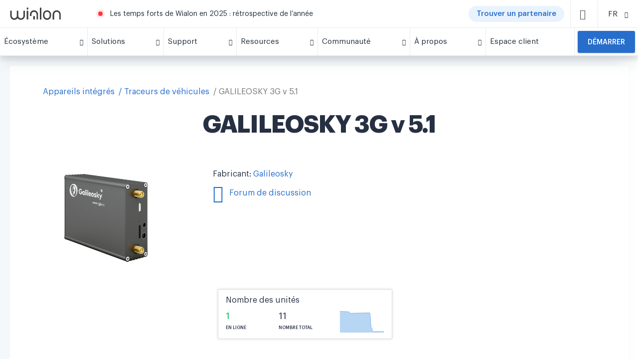

--- FILE ---
content_type: text/html; charset=UTF-8
request_url: https://wialon.com/fr/gps-hardware/auto/galileosky-3g-v-51
body_size: 22641
content:
<!DOCTYPE html>
<html lang="fr-FR">

<head>
    <link rel="icon" type="image/x-icon" href="/favicon.ico">

    <script>
    window.dataLayer = window.dataLayer || [];
</script>
<!-- Google Tag Manager -->
<script>(function(w,d,s,l,i){w[l]=w[l]||[];w[l].push({'gtm.start':
            new Date().getTime(),event:'gtm.js'});var f=d.getElementsByTagName(s)[0],
        j=d.createElement(s),dl=l!='dataLayer'?'&l='+l:'';j.async=true;j.src=
        'https://www.googletagmanager.com/gtm.js?id='+i+dl;f.parentNode.insertBefore(j,f);
    })(window,document,'script','dataLayer','GTM-5CLTNR');</script>
<!-- End Google Tag Manager -->
    <meta charset="UTF-8" />
    <meta http-equiv="X-UA-Compatible" content="IE=edge">
    <meta name="viewport" content="width=device-width, initial-scale=1">
    <meta name="facebook-domain-verification" content="k77em0b6n70c611vwebin2sqryvypl" />
    <meta name="csrf-param" content="_csrf">
<meta name="csrf-token" content="6sA5tEZNjSTgqMC8kSjKo6j9D3BYcGGe3vWQG-86gpm-mWjAM37mYNWQ84unZJzW4oU4FxQlB8aRgdFemk_a-g==">
    <title>
        Traceur GPS GALILEOSKY 3G v 5.1 | Intégré à Wialon    </title>
    
    
    <meta name="keywords" content="">
<meta name="description" content="">
<link href="https://wialon.com/fr/gps-hardware/auto/galileosky-3g-v-51" rel="canonical">
<link href="/assets/9754a3c0/css/star-rating.min.css?v=1768199092" rel="stylesheet">
<link href="/assets/787e134b/hw.css?v=1768199268" rel="stylesheet">
<link href="/assets/663387ef/less/breadcrumbs.css?v=1768199268" rel="stylesheet">
<link href="/assets/f9115ca0/css/bootstrap.css?v=1768199074" rel="stylesheet">
<link href="/assets/31bde25a/css/privacy-consent.min.css?v=1768199268" rel="stylesheet">
<link href="/assets/acb428eb/less/partner-card.css?v=1768199269" rel="stylesheet">
<link href="/assets/c6f4ce6c/css/blueimp-gallery.css?v=1768199086" rel="stylesheet">
<link href="/assets/ece95996/less/style.css?v=1768199271" rel="stylesheet">
<link href="/assets/ece95996/fonts/icons/style_backend.css?v=1768199271" rel="stylesheet">
<link href="/assets/acb428eb/fonts/temp-iconmoon/style.css?v=1768199269" rel="stylesheet">
<link href="/assets/b9c9283b/js/swiper/swiper.min.css?v=1768199272" rel="stylesheet" media="(min-width: 300px)">
<link href="/assets/acb428eb/less/_old_main.css?v=1768199269" rel="stylesheet">
<link href="/assets/acb428eb/less/_old_icons.css?v=1768199269" rel="stylesheet">
<style>
    .forum-modal > .modal-dialog > .modal-content {
        border-radius: 0;
    }
    .forum-modal p {
        margin: 0 0 5px;
        line-height: 1;
    }
    .forum-modal p + p {
        margin: 0 0 10px;
    }
    .aiassistant {
        border:0;
        border-radius:5px;
        height:600px;
        width: 100%;
    }
</style>
<style>
    #preview_img_modal > .modal-dialog > .modal-content {
        border-radius: 0;
    }
    #preview_img_modal > .modal-dialog {
        width: 830px;
    }
    @media (max-width: 900px) {
        #preview_img_modal > .modal-dialog {
            width: auto;
            max-width: 100%;
        }
    }
    .mh-45 {
        min-height: 45px;
    }
</style>
<style>.btn.btn-default {
    border: 1px solid #ddd;
}

.rating-container {
    font-size: 20px;
}

.hw_device .info .star-rating {
    line-height: 2;
}

#g_breadcrumbs {
    padding-right: 14px;
    padding-left: 14px
}

.g-breadcrumb {
    display: flex;
    line-height: 24px;
    font-size: 16px;
    margin-bottom: 24px;
    padding: 0 5px;
    overflow: scroll;
    -ms-overflow-style: none;
    scrollbar-width: none
}

.g-breadcrumb::-webkit-scrollbar {
    width: 0;
    background: transparent
}

.g-breadcrumb__back {
    box-shadow: 0 1px 4px rgba(7,52,119,0.14),0 1px 1px rgba(8,32,60,0.15);
    border-radius: 12px;
    height: 24px;
    flex: 0 0 24px;
    display: flex;
    align-items: center;
    justify-content: center;
    color: rgba(0,0,0,0.54);
    font-size: 18px;
    position: relative;
    top: -1px;
    margin-right: 8px
}

.g-breadcrumb__card {
    padding: 20px 0;
    background-color: #FFFFFF;
    display: -ms-flexbox;
    display: flex;
    -ms-flex-wrap: wrap;
    flex-wrap: wrap;
    margin: 0 0 -16px 0
}

.g-breadcrumb__link {
    white-space: nowrap
}

.g-breadcrumb__link.--current {
    color: rgba(0,0,0,0.54)
}

.g-breadcrumb__outer {
    overflow: hidden;
    height: 24px;
    margin: 0 -5px
}

.g-breadcrumb:after {
    content: '';
    height: 100%;
    width: 60px;
    right: 0;
    top: 0;
    background: linear-gradient(to left, white, transparent);
    position: absolute
}

.g-breadcrumb__link+.g-breadcrumb__link:before {
    content: '/';
    margin: 0 4px 0 8px
}

.sp-widget{
  left: 65px !important;
  bottom: 6px !important;
  height: 44px !important;
  box-shadow: none !important;
  border-radius: 3px !important;
}
</style>
<style>.card {
    box-shadow: 0 0 5px #ddd;

}

.btn.btn-default {
    border: 1px solid #ddd;
}

.sp-widget{
  left: 65px !important;
  bottom: 6px !important;
  height: 44px !important;
  box-shadow: none !important;
  border-radius: 3px !important;
}</style>
<style>.container {
    background-color: transparent;
}



.g-footer__info {
    display: flex;
    padding-right: 50px;
}

.g-footer__info svg {
    height: 80px;
}

.g-footer__info > a {
    margin-bottom: -20px;
}

.g-footer__info .w-66 {
    width: 66%;
}

.g-footer__info .w-34 {
    width: 34%;
}

.video {
    margin-right: 50px;
    margin-bottom: 20px;
}
.mln-popup {
   overflow: hidden;
}
.snp-image-card__container>img {
    width: 100%;
    height: 100%;
    object-fit: cover;
    object-position: center;
}
/* COVID BUTTON CSS */
.covid-button {
    display: flex;
    background: #c22d2d;
    border-radius: 50px;
    /*width: 90px;*/
    cursor: pointer;
    margin: 0 10px 0 0;
    padding: 0 15px;
}
.covid-button span {
    font-size: 12px;
    color: #fff;
    font-weight: 600;
}

/* missing styles from main.css */
.w-100 {
    width: 100% !important;
}

.pl-3, .px-3 {
    padding-left: 1rem !important;
}

.d-inline-block {
    display: inline-block !important;
}

.pl-4, .px-4 {
    padding-left: 1.5rem !important;
}

.mt-0, .my-0 {
    margin-top: 0 !important;
}

.link {
    color: #276DCB;
    cursor: pointer;
}

@media (max-width: 768px) {
    .covid-button {
        display:none;
    }
}
@media (max-width: 350px) {
    .covid-button span {
        font-size: 10px;
    }
    .covid-button {
        /*width: 60px;*/
        margin: 0 4px 0 0;
        padding: 0 5px;
    }
}

@media (min-width: 769px) {
    .actual-btn__block {
        display: none;
    }
}

@media (min-width: 768px) and (max-width: 1439px) {
    .g-footer__info {
        flex: 0 0 30%;
        max-width:30%
    }
    
    .g-footer__socials {
        flex: 0 0 30%;
        max-width: 30%;
        margin-top: 0;
    }
      
    .footer-block-1 {
        position: relative;
        top: auto;
    }
      
    .footer-block-2 {
        position: relative;
        top: auto;
    }
}

.sp-widget{
  left: 65px !important;
  bottom: 6px !important;
  height: 44px !important;
  box-shadow: none !important;
  border-radius: 3px !important;
}
</style>
<style>.become-partner__title {
    text-align: center;
}</style>
<style></style></head>

<body>
    <!-- Google Tag Manager (noscript) -->
<noscript><iframe src="https://www.googletagmanager.com/ns.html?id=GTM-5CLTNR"
                  height="0" width="0" style="display:none;visibility:hidden"></iframe></noscript>
<!-- End Google Tag Manager (noscript) -->
        

<div class="g-menu__outer" id="gurtam_menu">
    <div class="g-menu">
        <div class="g-menu__top">
            <div class="g-menu__logo-container">
                <a href="/fr"><img class="g-menu__logo" src="/resource/new-design/logo-wialon.svg"/></a>
                <a href="/fr"><img class="g-menu__mobile-logo" src="/resource/new-design/mobile-icon-wialon.svg"/></a>
            </div>
            <div class="g-menu__center">
                <span class="g-menu__warn"></span>
                    <span class="g-menu__message">
        <a href="https://wialon.com/fr/blog/wialon-recap-2025" target="_blank">Les temps forts de Wialon en 2025 : rétrospective de l’année</a>
    </span>

            <!--<span class="g-menu__message">-->
                    <!--<a href="https://help.wialon.com/help/en" target="_blank">Pages d'aide de Wialon: toute l'information sur Wialon à portée de main</a>-->
                    <!--<a href="/fr/marketplace">Marketplace est un catalogue complet de solutions sur Wialon. Trouvez ce dont vous avez besoin!</a>-->
                     <!--<a href="/fr/dealers">La carte des partenaires Wialon est sur gurtam.com! Trouvez le partenaire dont vous avez besoin!</a>-->
                     <!--<a href="https://iot-award.gurtam.com/" target="_blank">Rejoignez la cérémonie de remise des prix du IoT Project of the Year!</a>-->
                    <!--<a href="/fr/case-studies">Découvrez comment les partenaires mettent en œuvre Wialon dans différents domaines</a>-->
                    <!--<a href="/fr/soft-developers">Consultez le catalogue des solutions de nos partenaires sur la base de Wialon</a>-->
                <!--</span>-->
                <!--<a href="/fr/covid19" class="covid-button" target="_blank"><span>COVID-19</span></a>-->
                <!--<a href="/fr/dealers" class="covid-button" target="_blank"><span>Trouver un partenaire</span></a>-->
                 <a href="/fr/dealers" class="actual-btn -mr-12"><span class="actual-btn__text">Trouver un partenaire</span></a>
                
<div class="g-menu__item -search" id="search_icon">
    <span class="g-icon-small d-block -dark">
        <i class="icon-search"></i>
    </span>
</div>
<div class="g-menu__search -button" id="search_line">
    <input id="search_input" type="text" class="g-input" placeholder="Recherche" data-url="https://wialon.com/fr/search">
    <div class="g-menu__search-controls">
        <div class="g-menu__search-close" id="search_close">
            <i class="icon-x temp-icon-x"></i>
        </div>
        <div class="g-menu__search-button" id="search_btn">
            <i class="icon-search"></i>
        </div>
    </div>
</div>
            </div>
            <div class="g-menu__item -lang"><div class="g-menu__item-inner"><span class="g-menu__item-text -select-target">FR</span><span class="g-menu__item-icon"><i class="icon-chevron-down temp-icon-chevron-down"></i></span></div><div class="g-menu__dropdown text-center -select langwidgetnew"><a href="/en/gps-hardware/auto/galileosky-3g-v-51"><div class="g-menu__dropdown-item langwidgetnew">EN</div></a><a href="/es/gps-hardware/auto/galileosky-3g-v-51"><div class="g-menu__dropdown-item langwidgetnew">ES</div></a><a href="/fr/gps-hardware/auto/galileosky-3g-v-51"><div class="g-menu__dropdown-item langwidgetnew">FR</div></a><a href="/pt/gps-hardware/auto/galileosky-3g-v-51"><div class="g-menu__dropdown-item langwidgetnew">PT</div></a><a href="/ru/gps-hardware/auto/galileosky-3g-v-51"><div class="g-menu__dropdown-item langwidgetnew">RU</div></a></div></div>
            <div class="g-menu__item -top -mobile-menu" id="mobile_icon">
                <span class="g-icon-small d-block -dark">
                    <i class="temp-icon-menu"></i>
                </span>
            </div>
        </div>
        
    <div class="g-menu__bottom" id="menu_line">
        <div class="g-menu__item actual-btn__block">
            <a
                href="/fr/dealers"
                class="actual-btn actual-btn__mobile">
                    <span class="actual-btn__text">
                            Trouver un partenaire                    </span>
            </a>
        </div>
                                                                    <div class="g-menu__item ">
                        <div class="g-menu__item-inner">
                            <span class="g-menu__item-text">
                                Écosystème                            </span>
                            <span class="g-menu__item-icon">
                                <i class="icon-chevron-down temp-icon-chevron-down"></i>
                            </span>
                        </div>
                        <div class="g-menu__dropdown">
                                                            <div class="g-plate">
                                    <h3></h3>
                                    <div class="g-plate__container">
                                                                                                                                <a
                                                href="/fr/vehicle-tracking-system"
                                                class="g-plate__item "
                                                target="_self"
                                            >
                                                                                                    <img class="g-plate__icon -lazy-load" data-src="/storage/menu/678e14f78067b.png">
                                                                                                <div>
                                                                                                    <div class="g-plate__title">
                                                        Wialon                                                    </div>
                                                                                                                                                    <div class="g-plate__text">
                                                        La solution ultime pour la numérisation des flottes                                                    </div>
                                                                                                </div>
                                            </a>
                                                                                                                                <a
                                                href="/fr/gps-hardware"
                                                class="g-plate__item "
                                                target="_self"
                                            >
                                                                                                    <img class="g-plate__icon -lazy-load" data-src="/storage/menu/678e1605def4d.png">
                                                                                                <div>
                                                                                                    <div class="g-plate__title">
                                                        Appareils intégrés                                                    </div>
                                                                                                                                                    <div class="g-plate__text">
                                                        Liste des appareils GPS et autres appareils télématiques intégrés à Wialon                                                    </div>
                                                                                                </div>
                                            </a>
                                                                                                                                <a
                                                href="/fr/hw-manufacturers"
                                                class="g-plate__item "
                                                target="_self"
                                            >
                                                                                                    <img class="g-plate__icon -lazy-load" data-src="/storage/menu/678e1694ef32b.png">
                                                                                                <div>
                                                                                                    <div class="g-plate__title">
                                                        Fabricants de matériel                                                    </div>
                                                                                                                                                    <div class="g-plate__text">
                                                        Catalogue des fabricants de matériel télématique                                                    </div>
                                                                                                </div>
                                            </a>
                                                                                                                                <a
                                                href="/fr/platform"
                                                class="g-plate__item "
                                                target="_self"
                                            >
                                                                                                    <img class="g-plate__icon -lazy-load" data-src="/storage/menu/68c931632b6b1.png">
                                                                                                <div>
                                                                                                    <div class="g-plate__title">
                                                        Wialon Platform                                                    </div>
                                                                                                                                                    <div class="g-plate__text">
                                                        Un puissant créateur de solutions pour la numérisation des flottes                                                    </div>
                                                                                                </div>
                                            </a>
                                                                                                                                <a
                                                href="/fr/marketplace"
                                                class="g-plate__item "
                                                target="_self"
                                            >
                                                                                                    <img class="g-plate__icon -lazy-load" data-src="/storage/menu/678e16fc1dcf6.png">
                                                                                                <div>
                                                                                                    <div class="g-plate__title">
                                                        Marché                                                    </div>
                                                                                                                                                    <div class="g-plate__text">
                                                        Solutions personnalisées et intégrations de l'équipe et de la communauté Wialon                                                    </div>
                                                                                                </div>
                                            </a>
                                                                                                                                <a
                                                href="/fr/soft-developers"
                                                class="g-plate__item "
                                                target="_self"
                                            >
                                                                                                    <img class="g-plate__icon -lazy-load" data-src="/storage/menu/678e176ec5db7.png">
                                                                                                <div>
                                                                                                    <div class="g-plate__title">
                                                        Développeurs des solutions                                                    </div>
                                                                                                                                                    <div class="g-plate__text">
                                                        Experts dans la fourniture de solutions réalisées avec le SDK et l'API de Wialon                                                    </div>
                                                                                                </div>
                                            </a>
                                                                            </div>
                                </div>
                                                    </div>
                    </div>
                                                                                                <div class="g-menu__item ">
                        <div class="g-menu__item-inner">
                            <span class="g-menu__item-text">
                                Solutions                            </span>
                            <span class="g-menu__item-icon">
                                <i class="icon-chevron-down temp-icon-chevron-down"></i>
                            </span>
                        </div>
                        <div class="g-menu__dropdown">
                                                            <div class="g-plate">
                                    <h3>Wialon : une plateforme unique pour des besoins variés</h3>
                                    <div class="g-plate__container">
                                                                                                                                <a
                                                href="/fr/vehicle-leasing-software"
                                                class="g-plate__item "
                                                target="_self"
                                            >
                                                                                                    <img class="g-plate__icon -lazy-load" data-src="/storage/menu/639b13849f69f.png">
                                                                                                <div>
                                                                                                    <div class="g-plate__title">
                                                        Logiciel de leasing de véhicules                                                    </div>
                                                                                                                                                    <div class="g-plate__text">
                                                        Localisez facilement les flottes louées ou désactivez à distance les véhicules financés pour une récupération                                                    </div>
                                                                                                </div>
                                            </a>
                                                                                                                                <a
                                                href="/fr/agriculture-gps-tracking"
                                                class="g-plate__item "
                                                target="_self"
                                            >
                                                                                                    <img class="g-plate__icon -lazy-load" data-src="/storage/menu/5cee4e0aeb4e0.png">
                                                                                                <div>
                                                                                                    <div class="g-plate__title">
                                                        Agriculture intelligente                                                    </div>
                                                                                                                                                    <div class="g-plate__text">
                                                        Optimisez les opérations agricoles avec un contrôle sans faille des travaux aux champs                                                    </div>
                                                                                                </div>
                                            </a>
                                                                                                                                <a
                                                href="/fr/delivery-fleet-management"
                                                class="g-plate__item "
                                                target="_self"
                                            >
                                                                                                    <img class="g-plate__icon -lazy-load" data-src="/storage/menu/5c78e224e4437.png">
                                                                                                <div>
                                                                                                    <div class="g-plate__title">
                                                        Gestion des flottes de livraison                                                    </div>
                                                                                                                                                    <div class="g-plate__text">
                                                        Optimisez les livraisons grâce à une gestion efficace des flottes, un routage intelligent et un suivi précis                                                    </div>
                                                                                                </div>
                                            </a>
                                                                                                                                <a
                                                href="/fr/eco-driving"
                                                class="g-plate__item "
                                                target="_self"
                                            >
                                                                                                    <img class="g-plate__icon -lazy-load" data-src="/storage/menu/5c78e59ab6164.png">
                                                                                                <div>
                                                                                                    <div class="g-plate__title">
                                                        Suivi du comportement des conducteurs                                                    </div>
                                                                                                                                                    <div class="g-plate__text">
                                                        Améliorez la sécurité et assurez la conformité en évaluant la conduite selon les événements à risque détectés                                                    </div>
                                                                                                </div>
                                            </a>
                                                                                                                                <a
                                                href="/fr/fleet-maintenance-management"
                                                class="g-plate__item "
                                                target="_self"
                                            >
                                                                                                    <img class="g-plate__icon -lazy-load" data-src="/storage/menu/5cee4e910efcf.png">
                                                                                                <div>
                                                                                                    <div class="g-plate__title">
                                                        Gestion de la maintenance de la flotte                                                    </div>
                                                                                                                                                    <div class="g-plate__text">
                                                        Planifiez, contrôlez et suivez efficacement toutes les activités de maintenance et les dépenses associées                                                    </div>
                                                                                                </div>
                                            </a>
                                                                                                                                <a
                                                href="/fr/public-transport-management"
                                                class="g-plate__item "
                                                target="_self"
                                            >
                                                                                                    <img class="g-plate__icon -lazy-load" data-src="/storage/menu/5c78e2889526b.png">
                                                                                                <div>
                                                                                                    <div class="g-plate__title">
                                                        Gestion des transports publics                                                    </div>
                                                                                                                                                    <div class="g-plate__text">
                                                        Surveillez et optimisez les transports publics : créez des arrêts, ajustez les trajets et gérez les horaires                                                    </div>
                                                                                                </div>
                                            </a>
                                                                                                                                <a
                                                href="/fr/fuel-management-system"
                                                class="g-plate__item "
                                                target="_self"
                                            >
                                                                                                    <img class="g-plate__icon -lazy-load" data-src="/storage/menu/5c78f062f0b71.png">
                                                                                                <div>
                                                                                                    <div class="g-plate__title">
                                                        Logiciel de gestion de carburant                                                    </div>
                                                                                                                                                    <div class="g-plate__text">
                                                        Ayez une vue d'ensemble sur l'utilisation du carburant, optimisez la consommation et prévenez les abus                                                    </div>
                                                                                                </div>
                                            </a>
                                                                            </div>
                                </div>
                                                    </div>
                    </div>
                                                                                                <div class="g-menu__item ">
                        <div class="g-menu__item-inner">
                            <span class="g-menu__item-text">
                                Support                            </span>
                            <span class="g-menu__item-icon">
                                <i class="icon-chevron-down temp-icon-chevron-down"></i>
                            </span>
                        </div>
                        <div class="g-menu__dropdown">
                                                                                                                                    <a
                                        href="/fr/techsupport"
                                        class="g-menu__dropdown-item "
                                        target="_self"
                                    >
                                        Assistance Technique 24/7                                    </a>
                                                                                                        <a
                                        href="https://help.wialon.com/fr"
                                        class="g-menu__dropdown-item "
                                        target="_blank"
                                    >
                                        Centre d'aide                                    </a>
                                                                                                        <a
                                        href="/fr/education"
                                        class="g-menu__dropdown-item "
                                        target="_self"
                                    >
                                        Formation et certification                                    </a>
                                                                                                        <a
                                        href="/fr/marketing"
                                        class="g-menu__dropdown-item "
                                        target="_self"
                                    >
                                        Boîte à outils marketing                                    </a>
                                                                                    </div>
                    </div>
                                                                                                <div class="g-menu__item ">
                        <div class="g-menu__item-inner">
                            <span class="g-menu__item-text">
                                Resources                            </span>
                            <span class="g-menu__item-icon">
                                <i class="icon-chevron-down temp-icon-chevron-down"></i>
                            </span>
                        </div>
                        <div class="g-menu__dropdown">
                                                                                                                                    <a
                                        href="/fr/blog"
                                        class="g-menu__dropdown-item "
                                        target="_self"
                                    >
                                        Blogue                                    </a>
                                                                                                        <a
                                        href="/fr/case-studies"
                                        class="g-menu__dropdown-item "
                                        target="_self"
                                    >
                                        Bibliothèque des cas d'utilisation                                    </a>
                                                                                                        <a
                                        href="/fr/knowledge-base"
                                        class="g-menu__dropdown-item "
                                        target="_self"
                                    >
                                        Base de connaissances                                    </a>
                                                                                                        <a
                                        href="/fr/meetups"
                                        class="g-menu__dropdown-item "
                                        target="_self"
                                    >
                                        Vidéo                                    </a>
                                                                                    </div>
                    </div>
                                                                                                <div class="g-menu__item ">
                        <div class="g-menu__item-inner">
                            <span class="g-menu__item-text">
                                Communauté                            </span>
                            <span class="g-menu__item-icon">
                                <i class="icon-chevron-down temp-icon-chevron-down"></i>
                            </span>
                        </div>
                        <div class="g-menu__dropdown">
                                                                                                                                    <a
                                        href="/fr/community"
                                        class="g-menu__dropdown-item "
                                        target="_self"
                                    >
                                        Notre communauté                                    </a>
                                                                                                        <a
                                        href="/fr/dealers"
                                        class="g-menu__dropdown-item "
                                        target="_self"
                                    >
                                        Carte des partenaires de Wialon                                    </a>
                                                                                                        <a
                                        href="/fr/events-calendar"
                                        class="g-menu__dropdown-item "
                                        target="_self"
                                    >
                                        Expositions et conférences                                    </a>
                                                                                                        <a
                                        href="https://forum.wialon.com/"
                                        class="g-menu__dropdown-item "
                                        target="_blank"
                                    >
                                        Forum                                    </a>
                                                                                    </div>
                    </div>
                                                                                                <div class="g-menu__item ">
                        <div class="g-menu__item-inner">
                            <span class="g-menu__item-text">
                                À propos                            </span>
                            <span class="g-menu__item-icon">
                                <i class="icon-chevron-down temp-icon-chevron-down"></i>
                            </span>
                        </div>
                        <div class="g-menu__dropdown">
                                                                                                                                    <a
                                        href="/fr/about"
                                        class="g-menu__dropdown-item "
                                        target="_self"
                                    >
                                        Découvrir Wialon                                    </a>
                                                                                                        <a
                                        href="/fr/contacts"
                                        class="g-menu__dropdown-item "
                                        target="_self"
                                    >
                                        Contacts                                    </a>
                                                                                    </div>
                    </div>
                                                                                                <a
                        class="g-menu__item -no-children  "
                        href="https://my.wialon.com/"
                        target="_blank"
                    >
                        <div class="g-menu__item-inner">
                            <span class="g-menu__item-text">
                                Espace client                            </span>
                        </div>
                    </a>
                                                                            <div class="g-menu__item -request ">
                    <a
                        href="/fr/request"
                        target="_self"
                    >
                        <button class="-mt-0">
                            Démarrer                        </button>
                    </a>
                </div>
                        </div>

    </div>
</div>


<div class="container">
<div class="block block-text hw_device">
    
<div class="col-12 -mb-24" id="g_breadcrumbs" style="display: none">
    <div class="g-breadcrumb__outer">
        <div class="g-breadcrumb ">
                                                                        <a href="/fr/gps-hardware" class="g-breadcrumb__link">Appareils intégrés</a>
                                                                                <a href="/fr/gps-hardware/auto" class="g-breadcrumb__link">Traceurs de véhicules</a>
                                                            <div class="g-breadcrumb__link --current">GALILEOSKY 3G v 5.1</div>
        </div>
    </div>
</div>
<script type="application/ld+json">{"@context":"https://schema.org/","@type":"BreadcrumbList","itemListElement":[{"@type":"ListItem","position":1,"name":"Appareils int\u00e9gr\u00e9s","item":"/fr/gps-hardware"},{"@type":"ListItem","position":2,"name":"Traceurs de v\u00e9hicules","item":"/fr/gps-hardware/auto"},{"@type":"ListItem","position":3,"name":"GALILEOSKY 3G v 5.1","item":"/fr/gps-hardware/auto/galileosky-3g-v-51"}]}</script>    <div class="block-title"><h1>GALILEOSKY 3G v 5.1</h1></div>
    <div class="block-content">
        <div class="row">
            <div class="col-md-8">
                <div class="row">
                    <div class="col-sm-5 text-center">
                                                    <img src="//hwdb-api.gurtam.com/images/12528116/5.1-min.png"
                                 alt="GALILEOSKY 3G v 5.1">
                                            </div>
                    <div class="col-sm-7 info">
                                                    <div class="info-row">
                                Fabricant:
                                <a href="/fr/hw-manufacturers/galileosky">
                                    Galileosky                                </a>
                            </div>
                        
                        <div class="info-row">
                                                            
<div id="w0" class="forum-modal fade modal" role="dialog" tabindex="-1">
<div class="modal-dialog modal-sm">
<div class="modal-content">

<div class="modal-body">
                                <div class="text-center">
                                    <p>Le sujet n'a pas été abordé sur le forum</p>
                                    <p>Voulez-vous créer un nouveau sujet sur le forum?</p>

                                    <div>
                                        <a href="#" target="_blank" id="forum-link"
                                           class="btn btn-basic btn-equal-130">Oui</a>
                                        <a href="#" class="btn btn-basic btn-equal-130"
                                           data-dismiss="modal">Non</a>
                                    </div>
                                </div>
                                
</div>

</div>
</div>
</div>                                                                <a href="#" data-url="https://forum.wialon.com/extensions/gurtam_api/api.php?type=move_to_device_topic&hw_id=12528116&lang_id=fr&subject=GALILEOSKY+3G+v+5.1&tag=auto" target="_blank" id="get_forum_link"
                                   class="forum-link">
                                    <span class="icon icon-forum3"></span> Forum de discussion                                </a>
                                                    </div>
                                            </div>
                </div>
            </div>
            <div class="col-md-4 col-sm-5 col-sm-offset-3 col-md-offset-0">
                <div class="row" style="margin-top: 30px;">
                    <div class="col-md-offset-1 col-md-11">
                        <div class="box box-panel metric">
    
<div id="preview_img_modal" class="fade modal" role="dialog" tabindex="-1">
<div class="modal-dialog ">
<div class="modal-content">
<div class="modal-header">
<button type="button" class="close" data-dismiss="modal" aria-hidden="true">&times;</button>
The chart below shows the changes within the last 30 days in the number units of GALILEOSKY 3G v 5.1 device type are connected to <a href="/fr/datacenter">Wialon Data Center</a>.
</div>
<div class="modal-body">
<img src="//hwdb-api.gurtam.com/v1/history/hosting.svg?hw_id=12528116&amp;range=month&amp;size=md" alt="Dynamic hosting units GALILEOSKY 3G v 5.1">
</div>

</div>
</div>
</div>
    <p>
        Nombre des unités    </p>

    <div class="row mh-45">
        <div class="col-xs-4">
            <div class="green number">
                1            </div>
            <div class="text">
                En ligne            </div>
        </div>
        <div class="col-xs-3">
            <div class="number">
                11            </div>
            <div class="text">
                Nombre total            </div>
        </div>
        <div class="col-xs-5">
            <a type="button" data-toggle="modal" data-target="#preview_img_modal" href="#">
                <img src="//hwdb-api.gurtam.com/v1/history/hosting.svg?hw_id=12528116&amp;range=month&amp;size=xs" alt="Dynamic hosting units GALILEOSKY 3G v 5.1">            </a>
        </div>
    </div>
</div>                    </div>
                </div>
            </div>
        </div>
    </div>
</div>

<div class="hw-device-hidden-destinations">
    <div id="parameters_destination"></div>
    <div id="specification_destination"></div>
    <div id="main_destination"></div>
</div>

<div class="hw_device g-card">
    <!-- Nav tabs -->
    <div class="hw_device__tabs">
        <ul class="nav nav-tabs" id="main_tab" role="tablist">
            <li role="presentation" class="active">
                <a href="#main" aria-controls="home" role="tab" data-toggle="tab">
                    Information                </a>
            </li>
                            <li role="presentation">
                    <a href="#parameters" aria-controls="profile" role="tab" data-toggle="tab">
                        Paramètres                    </a>
                </li>
                                        <li role="presentation">
                    <a href="#specification" aria-controls="messages" role="tab" data-toggle="tab">
                        Spécification                    </a>
                </li>
                

                            <li role="presentation">
                    <a href="#aiassistant" aria-controls="messages" role="tab" data-toggle="tab">
                        AI Assistant                    </a>
                </li>
                    </ul>
    </div>

    <!-- Tab panes -->
    <div class="box box-panel tab-content">
        <div role="tabpanel" class="tab-pane active" id="main">
                            <div class="row">

                                            <div class="col-md-4">
                            <div class="title">
                                <strong>Caractéristiques GALILEOSKY 3G v 5.1:</strong>
                            </div>
                            <ul class="list">
<li>Boîte à mémoire</li>
<li>Double SIM/2 SIM</li>
<li>Compatibilité avec GLONASS</li>
<li>Sending data to multiple servers</li>
<li>Compteur kilométrage intégré</li>
<li>Appels vocaux</li>
</ul>                        </div>
                    
                                            <div class="col-md-4">
                            <div class="title">
                                <strong>Compatible avec Wialon:</strong>
                            </div>
                            <div class="clearfix">
                                <ul class="list">
<li>Accéléromètre</li>
<li>Capteurs analogiques (ADC)</li>
<li>Connexion de caméra</li>
<li>Données remontées du CANbus</li>
<li>ECO driving</li>
<li>Compatibilité avec Garmin</li>
<li>Gestion à distance via GPRS</li>
<li>Identification du conducteur</li>
<li>Capteurs numériques</li>
<li>Envoi des données par SMS</li>
<li>Gestion à distance via SMS</li>
<li>Communication via TCP</li>
</ul>                            </div>
                        </div>
                    
                                    </div>

                <hr/>
            
            <p>Afin d'identifier le boîtier GALILEOSKY 3G v 5.1 les détails suivants sont à utiliser dans les réglages de l'unité sur Wialon                :</p>

            <div class="indent clearfix">
                <div class="row col-md-9">
                    <table class="table">
                        <tbody>
                        <tr>
                            <td class="col-md-5">Type du boîtier GPS:</td>
                            <td class="col-md-7">GALILEOSKY 3G v 5.1</td>
                        </tr>
                        <tr>
                            <td class="col-md-5">ID unique:</td>
                            <td class="col-md-7">imei</td>
                        </tr>
                                                </tbody>
                    </table>
                </div>
            </div>

                            <p>Précisez les paramètres suivants dans le programme de configuration ou dans la configuration GALILEOSKY 3G v 5.1 pour les utiliser dans Wialon Hosting                    :</p>

                <div class="indent clearfix">
                    <div class="row col-md-9">
                        <table class="table">
                            <tbody>
                            <tr>
                                <td class="col-md-5">Port du serveur:</td>
                                <td class="col-md-7">20989</td>
                            </tr>
                            </tbody>
                        </table>
                    </div>
                </div>
            
            
            <hr/>
            <p>
                <strong>11 unités GALILEOSKY 3G v 5.1</strong> connectées au <a href="/fr/datacenter"> le centre de données Wialon </a> — Ça fait 0% de nombre total des boîtiers GPS connectés.            </p>

            <p>Le diagramme ci-dessous représente la dynamique des connexions dans le centre de données Wialon au cours des 30 derniers jours:</p>

            <img src="//hwdb-api.gurtam.com/v1/history/hosting.svg?hw_id=12528116" class="indent"
                 alt="">

        </div>
                    <div role="tabpanel" class="tab-pane" id="parameters">
                <table class="table">
                    <thead>
                    <tr>
                        <th>Nom du paramètre</th>
                        <th>Description</th>
                        <th>Unités</th>
                    </tr>
                    </thead>
                    <tbody>
                                            <tr>
                            <td>acc1</td>
                            <td>input ADC 5</td>
                            <td></td>
                        </tr>
                                            <tr>
                            <td>acc2</td>
                            <td>Acceleration</td>
                            <td></td>
                        </tr>
                                            <tr>
                            <td>acc</td>
                            <td>Acceleration</td>
                            <td></td>
                        </tr>
                                            <tr>
                            <td>accident_codeN</td>
                            <td>Accident code N</td>
                            <td></td>
                        </tr>
                                            <tr>
                            <td>accidentN</td>
                            <td>The level of accident N</td>
                            <td></td>
                        </tr>
                                            <tr>
                            <td>acc_trigger</td>
                            <td>Acceleration status</td>
                            <td></td>
                        </tr>
                                            <tr>
                            <td>accX</td>
                            <td>X-axis acceleration</td>
                            <td><p>M/S<sup>2</sup></p>
</td>
                        </tr>
                                            <tr>
                            <td>accY</td>
                            <td>Y-axis acceleration</td>
                            <td><p>M/S<sup>2</sup></p>
</td>
                        </tr>
                                            <tr>
                            <td>accZ</td>
                            <td>Z-axis acceleration</td>
                            <td><p>M/S<sup>2</sup></p>
</td>
                        </tr>
                                            <tr>
                            <td>adcX</td>
                            <td>Analog sensor, X - number of sensor</td>
                            <td></td>
                        </tr>
                                            <tr>
                            <td>adcX_s</td>
                            <td>Signed analog sensor, X - number of sensor</td>
                            <td></td>
                        </tr>
                                            <tr>
                            <td>adc9</td>
                            <td>RS232 0</td>
                            <td></td>
                        </tr>
                                            <tr>
                            <td>adc10</td>
                            <td>RS232 1</td>
                            <td></td>
                        </tr>
                                            <tr>
                            <td>alarm_codeN</td>
                            <td>Zone N alarm code</td>
                            <td></td>
                        </tr>
                                            <tr>
                            <td>alarm_typeN</td>
                            <td>Zone N alarm type</td>
                            <td></td>
                        </tr>
                                            <tr>
                            <td>blast_air_tempN</td>
                            <td>Zone N blast air temperature</td>
                            <td>°C</td>
                        </tr>
                                            <tr>
                            <td>braking_accel</td>
                            <td>Braking</td>
                            <td><p>M/S<sup>2</sup></p>
</td>
                        </tr>
                                            <tr>
                            <td>canX</td>
                            <td>Value of CAN, X - identifier of a message</td>
                            <td></td>
                        </tr>
                                            <tr>
                            <td>course_accel</td>
                            <td>Acceleration</td>
                            <td><p>M/S<sup>2</sup></p>
</td>
                        </tr>
                                            <tr>
                            <td>dinN</td>
                            <td>Refrigerator's digital input N value</td>
                            <td></td>
                        </tr>
                                            <tr>
                            <td>ds1923_humidityX</td>
                            <td>humidity sensor DS1923, X - number of sensor</td>
                            <td>%</td>
                        </tr>
                                            <tr>
                            <td>ds1923_tempX</td>
                            <td>Temperature sensor DS1923, X - number of sensor</td>
                            <td>°C</td>
                        </tr>
                                            <tr>
                            <td>evap_tempN</td>
                            <td>Zone N evaporator temperature</td>
                            <td>°C</td>
                        </tr>
                                            <tr>
                            <td>fms_spn_1611</td>
                            <td><p>SAE J1939 SPN 1611. Drive recognize<span class="redactor-invisible-space"><br></span></p>
</td>
                            <td></td>
                        </tr>
                                            <tr>
                            <td>fms_spn_1612</td>
                            <td><p>SAE J1939 SPN 1612. Driver 1 working state<span class="redactor-invisible-space"></span></p>
</td>
                            <td></td>
                        </tr>
                                            <tr>
                            <td>fms_spn_1613</td>
                            <td>SAE J1939 SPN 1613. Driver 2 working state</td>
                            <td></td>
                        </tr>
                                            <tr>
                            <td>fms_spn_1614</td>
                            <td><p>SAE J1939 SPN 1614<span class="redactor-invisible-space">. Overspeed<br></span></p>
</td>
                            <td></td>
                        </tr>
                                            <tr>
                            <td>fms_spn_1615</td>
                            <td><p>SAE J1939 SPN 1615<span class="redactor-invisible-space">. Driver 1 card<br></span></p>
</td>
                            <td></td>
                        </tr>
                                            <tr>
                            <td>fms_spn_1616</td>
                            <td><p>SAE J1939 SPN 1616<span class="redactor-invisible-space">. Driver 2 card<br></span></p>
</td>
                            <td></td>
                        </tr>
                                            <tr>
                            <td>fms_spn_1617</td>
                            <td><p>SAE J1939 SPN 1617<span class="redactor-invisible-space">. Driver 1 time rel. states</span></p>
</td>
                            <td></td>
                        </tr>
                                            <tr>
                            <td>fms_spn_1618</td>
                            <td><p>SAE J1939 SPN 1618<span class="redactor-invisible-space">. Driver 2 time rel. states</span></p>
</td>
                            <td></td>
                        </tr>
                                            <tr>
                            <td>fms_spn_1619</td>
                            <td><p>SAE J1939 SPN 1619<span class="redactor-invisible-space">. </span>Direction indicator</p>
</td>
                            <td></td>
                        </tr>
                                            <tr>
                            <td>fms_spn_1620</td>
                            <td><p>SAE J1939 SPN 1620<span class="redactor-invisible-space">. </span>Tachograph performance</p>
</td>
                            <td></td>
                        </tr>
                                            <tr>
                            <td>fms_spn_1621</td>
                            <td><p>SAE J1939 SPN 1620<span class="redactor-invisible-space">. </span>Handling information</p>
</td>
                            <td></td>
                        </tr>
                                            <tr>
                            <td>fms_spn_1622</td>
                            <td><p>SAE J1939 SPN 1621<span class="redactor-invisible-space">. </span>Tachograph event</p>
</td>
                            <td></td>
                        </tr>
                                            <tr>
                            <td>fuel_level</td>
                            <td>Fuel level in the tank</td>
                            <td>%</td>
                        </tr>
                                            <tr>
                            <td>gprs_answer</td>
                            <td>Response device</td>
                            <td></td>
                        </tr>
                                            <tr>
                            <td>gps_mileage</td>
                            <td>Total mileage according to the GPS/GLONASS modules</td>
                            <td>Meter</td>
                        </tr>
                                            <tr>
                            <td>gsm_status</td>
                            <td>GSM signal quality</td>
                            <td></td>
                        </tr>
                                            <tr>
                            <td>hdop</td>
                            <td>Horizontal accuracy</td>
                            <td></td>
                        </tr>
                                            <tr>
                            <td>hours_counterN</td>
                            <td>Counter N hours till service</td>
                            <td>h</td>
                        </tr>
                                            <tr>
                            <td>hours_electric</td>
                            <td>Motohours. Electric</td>
                            <td>h</td>
                        </tr>
                                            <tr>
                            <td>hours_engine</td>
                            <td>Motohours. Engine</td>
                            <td>h</td>
                        </tr>
                                            <tr>
                            <td>hours_standby</td>
                            <td>Motohours. Standby</td>
                            <td>h</td>
                        </tr>
                                            <tr>
                            <td>hours_switch</td>
                            <td>Motohours. Switch</td>
                            <td>h</td>
                        </tr>
                                            <tr>
                            <td>hours_vehicle</td>
                            <td>Motohours. Vehicle</td>
                            <td>h</td>
                        </tr>
                                            <tr>
                            <td>ibutton_code</td>
                            <td>Identification number of the first key iButton</td>
                            <td></td>
                        </tr>
                                            <tr>
                            <td>ibuttons</td>
                            <td>Ibutton keys status</td>
                            <td></td>
                        </tr>
                                            <tr>
                            <td>omni_tmp_X</td>
                            <td>Omnicom sensor, X - number of sensor</td>
                            <td></td>
                        </tr>
                                            <tr>
                            <td>pressX_pci_data</td>
                            <td>Pressure in atm, X - number of sensor</td>
                            <td></td>
                        </tr>
                                            <tr>
                            <td>pressX_status_battery</td>
                            <td>Sign of low battery charge the internal battery, X - number of sensor</td>
                            <td></td>
                        </tr>
                                            <tr>
                            <td>pressX_status_error</td>
                            <td>Reason parcel packet from the sensor, X - number of sensor</td>
                            <td></td>
                        </tr>
                                            <tr>
                            <td>pressX_tmp</td>
                            <td>Temperature, X - number of sensor</td>
                            <td></td>
                        </tr>
                                            <tr>
                            <td>pwr_ext</td>
                            <td>Voltage of external power supply</td>
                            <td>Volt</td>
                        </tr>
                                            <tr>
                            <td>pwr_int</td>
                            <td>Power supply internal battery</td>
                            <td>Volt</td>
                        </tr>
                                            <tr>
                            <td>refr_type</td>
                            <td>Refrigerator unit type. 1 – DataCOLD, 2 – ThermoKing, 3 – Mitsubishi</td>
                            <td></td>
                        </tr>
                                            <tr>
                            <td>return_air_tempN</td>
                            <td>Zone N return air temperature</td>
                            <td>°C</td>
                        </tr>
                                            <tr>
                            <td>rs485ex_X_lvl</td>
                            <td>Fuel sensor connected via rs485</td>
                            <td></td>
                        </tr>
                                            <tr>
                            <td>rs485ex_X_tmp</td>
                            <td>Temperature sensor connected via rs485</td>
                            <td>°C</td>
                        </tr>
                                            <tr>
                            <td>rs485_fls02</td>
                            <td>Fuel sensor connected via rs485</td>
                            <td></td>
                        </tr>
                                            <tr>
                            <td>rs485_fls12</td>
                            <td>Fuel sensor connected via rs485</td>
                            <td></td>
                        </tr>
                                            <tr>
                            <td>rs485_fls22</td>
                            <td>Fuel sensor connected via rs485</td>
                            <td></td>
                        </tr>
                                            <tr>
                            <td>rs485tmp_X</td>
                            <td>Temperature sensor connected via rs485, X - number of sensor</td>
                            <td></td>
                        </tr>
                                            <tr>
                            <td>set_tempN</td>
                            <td>Zone N set temperature</td>
                            <td></td>
                        </tr>
                                            <tr>
                            <td>soft</td>
                            <td>Current version of firmware</td>
                            <td></td>
                        </tr>
                                            <tr>
                            <td>statusN</td>
                            <td>Zone N status</td>
                            <td></td>
                        </tr>
                                            <tr>
                            <td>taho</td>
                            <td>Engine speed</td>
                            <td></td>
                        </tr>
                                            <tr>
                            <td>temp_aqua</td>
                            <td>Coolant temperature</td>
                            <td>°C</td>
                        </tr>
                                            <tr>
                            <td>temp_int</td>
                            <td>temperature of the terminal</td>
                            <td>°C</td>
                        </tr>
                                            <tr>
                            <td>temp_sensorN</td>
                            <td>Temperature sensor N value</td>
                            <td>°C</td>
                        </tr>
                                            <tr>
                            <td>tempX</td>
                            <td>Temperature sensor, X - number of sensor</td>
                            <td>°C</td>
                        </tr>
                                            <tr>
                            <td>trailer_id</td>
                            <td>Identification number of the second key iButton</td>
                            <td></td>
                        </tr>
                                            <tr>
                            <td>trailer_id_code</td>
                            <td>Identification number of the second key iButton as decimal</td>
                            <td></td>
                        </tr>
                                            <tr>
                            <td>turn_accel</td>
                            <td>Acceleration on the turn</td>
                            <td><p>M/S<sup>2</sup></p>
</td>
                        </tr>
                                            <tr>
                            <td>valid</td>
                            <td><p>Valid of coordinates (0-valid<span class="redactor-invisible-space">, 1-invalid, 2-LBS coordinates, 15-GPS module is off )</span></p>
</td>
                            <td></td>
                        </tr>
                                            <tr>
                            <td>vertical_accel</td>
                            <td>Vertical acceleration</td>
                            <td><p>M/S<sup>2</sup></p>
</td>
                        </tr>
                                            <tr>
                            <td>vib_N</td>
                            <td><p>The relative intensity<span class="redactor-invisible-space"> of vibration analysis<span class="redactor-invisible-space"> with N unique identifier of a characteristic feature</span></span></p>
</td>
                            <td></td>
                        </tr>
                                            <tr>
                            <td>user_d</td>
                            <td>User data</td>
                            <td></td>
                        </tr>
                                            <tr>
                            <td>rec_sn</td>
                            <td>Number of an archive record</td>
                            <td></td>
                        </tr>
                                            <tr>
                            <td>can_r#</td>
                            <td><p>Tag value<p>For tag with value range (HEX) 0xC4 - 0xD2 , 0xD6 - 0xDA,  0xDB - 0xDF</p><p># = Tag number (DEC) - 196</p></p>
</td>
                            <td></td>
                        </tr>
                                            <tr>
                            <td>can8bitr#</td>
                            <td><p><span class="redactor-invisible-space">Tag value</span><p><span class="redactor-invisible-space">For tag with value range (HEX) </span>0xA0 - 0xAF</p><p># = Tag number (DEC) - 144</p></p>
</td>
                            <td></td>
                        </tr>
                                            <tr>
                            <td>can16bitr#</td>
                            <td><p><span class="redactor-invisible-space">Tag value</span><p><span class="redactor-invisible-space">For tag with value range (HEX) </span>0xB0 - 0xB9</p><p># = Tag number (DEC) - 144</p></p>
</td>
                            <td></td>
                        </tr>
                                            <tr>
                            <td>can32bitr#</td>
                            <td><p><span class="redactor-invisible-space">Tag value</span><p><span class="redactor-invisible-space">For tag with value range (HEX) </span>0xF0 - 0xF9</p><p># = Tag number (DEC) - 144</p></p>
</td>
                            <td></td>
                        </tr>
                                        </tbody>
                </table>
            </div>
        
                    <div role="tabpanel" class="tab-pane" id="specification">

                <div class="clearfix">
                    <div class="hw_device__video">
                        <p>
	<a href="https://gurtam.com/hw/files/Terminals%20GALILEOSKY%20GLONASS_GPS%20v5.1%20User%20Manual.pdf">User manual</a> for Galileosky 3G v 5.1</p>
                    </div>
                </div>

            </div>
        
                    <div role="tabpanel" class="tab-pane" id="aiassistant">
                <iframe loading="lazy" class="aiassistant" src="https://nova-api.gurtam.com/tools/assistant/wialon-hw/chat?manufacturer=Galileosky&model=GALILEOSKY%203G%20v%205.1"></iframe>
            </div>
        
    </div>
</div>

    <div class="block block-text">
        <div class="block-title"><h2>Plus de boîtiers GPS de ce fabricant</h2></div>
        <div class="block-content">
            <div id="w1" class="hw_flexslider">            <ul class="slides">
                                    <li>
                        <div class="slide">
                            <a class="box box-panel"
                               href="/fr/gps-hardware/asset/galileosky-boxfinder">
                                <div class="img-box">
                                    <img src="//hwdb-api.gurtam.com/images/13798196/boxfinder-min.png" alt="GALILEOSKY BOXFINDER">
                                </div>
                                <div>GALILEOSKY BOXFINDER</div>
                            </a>
                        </div>
                    </li>
                                    <li>
                        <div class="slide">
                            <a class="box box-panel"
                               href="/fr/gps-hardware/auto/galileosky-v-23-lite">
                                <div class="img-box">
                                    <img src="//hwdb-api.gurtam.com/images/12528112/2.5-min.png" alt="GALILEOSKY v 2.3 Lite">
                                </div>
                                <div>GALILEOSKY v 2.3 Lite</div>
                            </a>
                        </div>
                    </li>
                                    <li>
                        <div class="slide">
                            <a class="box box-panel"
                               href="/fr/gps-hardware/auto/galileosky-v-40">
                                <div class="img-box">
                                    <img src="//hwdb-api.gurtam.com/images/12528113/4.0-min.png" alt="GALILEOSKY v 4.0">
                                </div>
                                <div>GALILEOSKY v 4.0</div>
                            </a>
                        </div>
                    </li>
                                    <li>
                        <div class="slide">
                            <a class="box box-panel"
                               href="/fr/gps-hardware/auto/galileosky-v-25">
                                <div class="img-box">
                                    <img src="//hwdb-api.gurtam.com/images/15178975/2.51.png" alt="Galileosky v 2.5">
                                </div>
                                <div>Galileosky v 2.5</div>
                            </a>
                        </div>
                    </li>
                                    <li>
                        <div class="slide">
                            <a class="box box-panel"
                               href="/fr/gps-hardware/auto/galileosky-v-23">
                                <div class="img-box">
                                    <img src="//hwdb-api.gurtam.com/images/12528110/galileosky_20986.png" alt="GALILEOSKY v 2.3">
                                </div>
                                <div>GALILEOSKY v 2.3</div>
                            </a>
                        </div>
                    </li>
                                    <li>
                        <div class="slide">
                            <a class="box box-panel"
                               href="/fr/gps-hardware/auto/galileosky-base-block-iridium">
                                <div class="img-box">
                                    <img src="//hwdb-api.gurtam.com/images/23365515/6095144ed4617.png" alt="Galileosky Base Block Iridium">
                                </div>
                                <div>Galileosky Base Block Iridium</div>
                            </a>
                        </div>
                    </li>
                                    <li>
                        <div class="slide">
                            <a class="box box-panel"
                               href="/fr/gps-hardware/obd/galileosky-obd-ii">
                                <div class="img-box">
                                    <img src="//hwdb-api.gurtam.com/images/19392040/5cfa4c1062fcf.png" alt="Galileosky OBD-II">
                                </div>
                                <div>Galileosky OBD-II</div>
                            </a>
                        </div>
                    </li>
                                    <li>
                        <div class="slide">
                            <a class="box box-panel"
                               href="/fr/gps-hardware/auto/galileosky-10">
                                <div class="img-box">
                                    <img src="//hwdb-api.gurtam.com/images/27256883/6524f7db72826.png" alt="Galileosky 10">
                                </div>
                                <div>Galileosky 10</div>
                            </a>
                        </div>
                    </li>
                                    <li>
                        <div class="slide">
                            <a class="box box-panel"
                               href="/fr/gps-hardware/auto/galileosky-base-block">
                                <div class="img-box">
                                    <img src="//hwdb-api.gurtam.com/images/13797737/base-block-min.png" alt="GALILEOSKY BASE BLOCK">
                                </div>
                                <div>GALILEOSKY BASE BLOCK</div>
                            </a>
                        </div>
                    </li>
                                    <li>
                        <div class="slide">
                            <a class="box box-panel"
                               href="/fr/gps-hardware/auto/galileosky-v-50">
                                <div class="img-box">
                                    <img src="//hwdb-api.gurtam.com/images/69846/5.0-min.png" alt="GALILEOSKY v 5.0">
                                </div>
                                <div>GALILEOSKY v 5.0</div>
                            </a>
                        </div>
                    </li>
                                    <li>
                        <div class="slide">
                            <a class="box box-panel"
                               href="/fr/gps-hardware/auto/galileosky-70">
                                <div class="img-box">
                                    <img src="//hwdb-api.gurtam.com/images/15476224/Galileosky 7.png" alt="Galileosky 7x">
                                </div>
                                <div>Galileosky 7x</div>
                            </a>
                        </div>
                    </li>
                            </ul>
            </div>        </div>
    </div>



    <div class="g-card" id="becomePartner-Request-block">
        <div class="col-12">
            <h2 class="become-partner__title">
                Développez votre activité avec nous            </h2>
        </div>
        <div class="link-cards">
            <div class="p-card">
                <div class="p-card__icon">
                    <i class="icon-check-circle"></i>
                </div>
                <h3 class="p-card__title">
                    Devenez partenaire de Wialon                </h3>
                <div class="p-card__text">
                    Utilisez Wialon pour fournir des services de numérisation de flotte dans votre région. Appuyez-vous sur l’expertise de Wialon, son support fiable et d’autres avantages conçus pour dynamiser votre entreprise.                </div>
                <button class="p-card__button -light" onclick="location.href='#request'">
                    Démarrer                </button>
            </div>
            <div class="p-card p-card__find">
                <div class="p-card__icon">
                    <i class="icon-search"></i>
                </div>
                <h3 class="p-card__title">
                    Trouvez un fournisseur Wialon à proximité                </h3>
                <div class="p-card__text">
                    Trouvez une solution de gestion de flotte adaptée à vos besoins : contactez nos partenaires pour numériser votre flotte, améliorer votre efficacité opérationnelle, optimiser votre gestion du carburant et réduire vos coûts.                </div>
                <button class="p-card__button -light" onclick="location.href='/fr/dealers'">
                    Recherche par carte                </button>
            </div>
        </div>
    </div>

    <div class="g-card -dark-bg" id="request">
        <!-- NEW LEADS FORM START-->
        <div style="width: 100%;">
          <div id="iframe-leads-form"></div>
        </div>
        <script src="/external/embed-leads-form.js"></script>
        <script>
          IframeEmbed.init({ 
              containerId: 'iframe-leads-form',
              src: '/fr/embed/leads-form'
          });
        </script>
        <!--NEW LEADS FORM END -->

        <!-- OLD LEADS FORM
        <div class="r-step">
            <h2 class="text-center">
                Remplissez le formulaire pour commencer à travailler avec Wialon
            </h2>
            
<script defer>
    window.lang = 'fr';

    function setDataLayer () {
        setTimeout(function () {
            const honeypot = $('.honeypot').val();
            const error = $('.-error');
            if (!honeypot.length && !error.length) {
                const acquisition = document.querySelector('input[name="acquisition"]:checked').value;
                const leadType = {
                    0: 'start-up',
                    1: 'integrator',
                    2: 'end-user',
                    3: 'personal',
                }
                const leadTypeEvents = {
                    0: 'start-up-request',
                    1: 'integrator-request',
                    2: 'end-user-request',
                    3: 'personal-request',
                }
                dataLayer.push({
                    'event': leadTypeEvents[acquisition],
                    'formType': 'step-by-step',
                    'language': window.lang,
                });
            }
        }, 400);
    }
</script>

<form class="g-form -step" method="post"
      action="/fr/form/step-form/request_by_step">
    <input type="hidden" name="_csrf" value="6sA5tEZNjSTgqMC8kSjKo6j9D3BYcGGe3vWQG-86gpm-mWjAM37mYNWQ84unZJzW4oU4FxQlB8aRgdFemk_a-g==">
    <input type="hidden" name="step" value="1" class="-step-counter">
    <input type="hidden" name="form_id" class="-form-id">
    <div class="g-form__steps-line">
        <div class="g-form__step -active" data-target="#step_1">
            Étape 1        </div>
        <div class="g-form__step" data-target="#step_2">
            Étape 2        </div>
        <div class="g-form__step" data-target="#step_3">
            Étape 3        </div>
    </div>
    <div class="g-form__step-fields" id="step_1" style="display: block">
        <div class="g-field">
            <div class="g-field__label">Prénom*</div>
            <input id="first_name" type="text" name="name" class="g-input" placeholder="Entrez votre prénom">
            <div class="g-input__error"></div>
        </div>
        <div class="g-field">
            <div class="g-field__label">Nom*</div>
            <input id="last_name" type="text" name="last_name" class="g-input" placeholder="Entrez votre nom">
            <div class="g-input__error"></div>
        </div>
        <div class="g-field">
            <div class="g-field__label">Entreprise*</div>
            <input type="text" name="organization" class="g-input"
                   placeholder="Entrez le nom de votre entreprise">
            <div class="g-input__error"></div>
        </div>
        <div class="g-field">
            <div class="g-field__label">Email*</div>
            <input id="email" type="text" name="email" class="g-input" placeholder="Entrez votre email">
            <div class="g-input__error"></div>
        </div>
        <div class="g-field">
            <div class="g-field__label">Téléphone</div>
            <input id="phone" type="text" name="phone" class="g-input"
                   placeholder="Insérez votre numéro de téléphone">
            <div class="g-input__error"></div>
        </div>
        <div class="g-field">
            <div class="g-checkbox">
                <input type="checkbox" value="1" name="access_to_the_personal_data" class="g-checkbox__input"
                       id="check_3 privacy">
                <label class="g-checkbox__label" for="check_3 privacy">
                    <span class="g-checkbox__icon icon-square temp-icon-square"></span>
                    <span class="g-checkbox__text">
                    J'accepte que mes données personnelles soient traitées                        <br>
                    <a href="https://wialon.com/fr/privacy-policy" target="_blank">
                        Politique de confidentialité                    </a>
                </span>
                </label>
            </div>
        </div>
        <div class="g-field" style="display: none">
            <input type="text" name="honeypot" class="g-input honeypot" placeholder="honeypot">
        </div>
        <button data-next="#step_2">Suivant</button>
    </div>
    <div class="g-form__step-fields" id="step_2" style="display: none">
        <div class="g-field">
            <div class="g-field__label">Pays*</div>
            <div class="g-select">
                <select id="form-country2" class="g-select__input" name="country" data-placeholder="Choisissez une des options" data-no_results_text="Não encontramos resultados">

</select>            </div>
        </div>
        <div class="g-field">
            <div class="g-field__label">Ville</div>
            <div class="g-select">
                <select id="form-city2" class="g-select__input" name="city" data-city-url="/region/cities?country_id=_country_id&amp;_lang=fr" data-placeholder="Choisissez une des options" data-no_results_text="Não encontramos resultados">

</select>            </div>
        </div>
        <div class="g-field">
            <div class="g-field__label">Comment avez-vous entendu parler de nous?*</div>
            <div class="g-select">
                <select id="user_defined_source" class="g-select__input" name="how_did_you_find_us" data-placeholder="Choisissez une des options" data-no_results_text="Não encontramos resultados">
<option value=""></option>
<option value="Publicité sur l’Internet">Publicité sur l’Internet</option>
<option value="Dans le moteur de recherche">Dans le moteur de recherche</option>
<option value="Envoi par mail">Envoi par mail</option>
<option value="Je l’ai vu à l&#039;exposition">Je l’ai vu à l&#039;exposition</option>
<option value="J’y ai appris de mes amis">J’y ai appris de mes amis</option>
<option value="Autre (écrivez dans le champ &quot;Commentaire&quot;&quot;)">Autre (écrivez dans le champ &quot;Commentaire&quot;&quot;)</option>
</select>            </div>
        </div>
        <button data-next="#step_3">Suivant</button>
    </div>
    <div class="g-form__step-fields" id="step_3" style="display: none">
        <div class="-mb-28">
            <div class="g-text-bold">
                Objectif de l'acquisition d'une plate-forme de surveillance GPS/GLONASS*
            </div>
                            <div class="g-radio">
                    <input class="g-radio__input" checked name="acquisition"
                           type="radio" id="step_radio_2" value="2">
                    <label class="g-radio__label -tab" for="step_radio_2"
                           data-target=".-for-step-radio-2">
                        <span class="g-radio__text">Les affaires: nous avons besoin de suivre notre propre flotte</span>
                    </label>
                </div>
                            <div class="g-radio">
                    <input class="g-radio__input"  name="acquisition"
                           type="radio" id="step_radio_0" value="0">
                    <label class="g-radio__label -tab" for="step_radio_0"
                           data-target=".-for-step-radio-0">
                        <span class="g-radio__text">Les affaires: nous allons démarrer une entreprise de suivi GPS</span>
                    </label>
                </div>
                            <div class="g-radio">
                    <input class="g-radio__input"  name="acquisition"
                           type="radio" id="step_radio_1" value="1">
                    <label class="g-radio__label -tab" for="step_radio_1"
                           data-target=".-for-step-radio-1">
                        <span class="g-radio__text">Les affaires: nous sommes déjà dans le secteur de la gestion de flotte et intéressés par l'expansion du portefeuille de produits</span>
                    </label>
                </div>
                            <div class="g-radio">
                    <input class="g-radio__input"  name="acquisition"
                           type="radio" id="step_radio_3" value="3">
                    <label class="g-radio__label -tab" for="step_radio_3"
                           data-target=".-for-step-radio-3">
                        <span class="g-radio__text">Un usage personnel</span>
                    </label>
                </div>
                    </div>

        <div class="g-field -mt-lg-12 -tab-target -for-step-radio-0 -for-step-radio-1" style="display: none">
            <div class="g-field__label">Nombre d’objets de suivi prévu</div>
            <input id="fleet_size" type="number" name="count_near_future" class="g-input -number-no-spin"
                   placeholder="Nombre de véhicules (chiffres uniquement)" min="0">
            <div class="g-input__error"></div>
        </div>
        <div class="g-field -tab-target -for-step-radio-2" style="display: block">
            <div class="g-field__label">Taille de la flotte</div>
            <input id="fleet_size" type="number" name="size_of_fleet" class="g-input -number-no-spin"
                   placeholder="Nombre de véhicules (chiffres uniquement)" min="0">
            <div class="g-input__error"></div>
        </div>
        <div class="g-field -tab-target -for-step-radio-1 -for-step-radio-2" style="display: block">
            <div class="g-field__label">Système de gestion de flotte courant (si utilisé)</div>
            <input id="current_fms" type="text" name="request_other_soft" class="g-input"
                   placeholder="Précisez le nom">
            <div class="g-input__error"></div>
        </div>
        <div class="g-field -tab-target -for-step-radio-0 -for-step-radio-1 -for-step-radio-2" style="display: block">
            <div class="g-field__label">Type d’équipement que vous allez utiliser</div>
            <input id="hardware" type="text" name="device_manufacturer" class="g-input"
                   placeholder="Précisez le nom">
            <div class="g-input__error"></div>
        </div>
        <div class="g-field">
            <div class="g-field__label">Commentaire</div>
            <textarea id="comment" name="comment" class="r-textarea"
                      placeholder="Votre commentaire"></textarea>
            <div class="g-input__error"></div>
        </div>
        <div class="g-field">
            <div class="g-checkbox">
                <input type="checkbox" value="1" name="trial_version" class="g-checkbox__input" id="check_2 trial">
                <label class="g-checkbox__label" for="check_2 trial">
                    <span class="g-checkbox__icon icon-square temp-icon-square"></span>
                    <span class="g-checkbox__text">Demander une démo de Wialon</span>
                </label>
            </div>
        </div>
        <button class="-from-send" data-next="#step_finish"
                onclick="setDataLayer(); yaCounter10337233.reachGoal('REQUEST_FR');">ENVOYER</button>
    </div>
    <div id="step_finish" class="g-form__step-ok" style="display: none">
        <div class="g-form__ok-icon">
            <img src="/images_redesign/icon_ok.png">
        </div>
        <div class="g-form__step-ok-message">
            <div>Merci! Vos coordonnées ont été envoyées.</div>
            <div>Notre spécialiste vous contactera.</div>
        </div>
    </div>
</form>

        </div>-->
    </div>
</div>

<!--Popup form-->
<!--<a href="https://2mln.gurtam.com/" target="_blank"  class="mln-popup">
    <div class="mln-popup__close" >
        <i class="icon-x"></i>
    </div>
    <img class="mln-popup__img" style="width: 100%;" src="/img/2mln/2mln-popup.png">
    <div class="mln-popup__text">
2 000 000 d'objets sur Wialon!
    </div>
</a>-->

<div class="g-footer">
     <div class="g-footer__content">
        <div class="g-footer__left">
            <div class="g-footer__column">
                <div class="g-footer__title">Écosystème Wialon</div>
                <div class="g-footer__item"><a href="/fr/vehicle-tracking-system">Wialon</a></div>
                 <div class="g-footer__item"><a href="/fr/platform">Wialon Platform</a></div>
                <!--<div class="g-footer__item"><a href="/fr/hosting">Wialon Hosting</a></div>-->
                <!--<div class="g-footer__item"><a href="/fr/local">Wialon Local</a></div>-->
                <!--<div class="g-footer__item"><a href="/fr/mobile-app">Application de Wialon</a></div>-->
                <div class="g-footer__item"><a href="/fr/maps">Gurtam Maps</a></div>
                <div class="g-footer__item"><a href="/fr/datacenter">Centre de données</a></div>
                <div class="g-footer__item"><a href="/fr/security">Sécurité</a></div>
                <div class="g-footer__item"><a href="/fr/gps-hardware">Équipement GPS</a></div>
                <div class="g-footer__item"><a href="/fr/hw-manufacturers">Fabricants d'équipement</a></div>
                <div class="g-footer__item"><a href="/fr/marketplace">Marketplace</a></div>
                <div class="g-footer__item"><a href="/fr/soft-developers">Développeurs</a></div>
                <div class="g-footer__item"><a href="/fr/about">À propos</a></div>
                <div class="g-footer__item"><a href="/fr/contacts">Contacts</a></div>
                <div class="g-footer__item"><a href="/fr/request">Démarrer</a></div>
            </div>
            <div class="g-footer__column">
                <div class="g-footer__title">Solutions</div>
                <div class="g-footer__item"><a href="/fr/vehicle-leasing-software">Logiciel de leasing de véhicules</a></div>
                <div class="g-footer__item"><a href="/fr/agriculture-gps-tracking">Logiciel de gestion de flotte agricole</a></div>
                <div class="g-footer__item"><a href="/fr/delivery-fleet-management">Logiciel de gestion des livraisons</a></div>
                <div class="g-footer__item"><a href="/fr/eco-driving">Application d'éco-conduite</a></div>
                <div class="g-footer__item"><a href="/fr/fleet-maintenance-management">Entretien de la flotte automobile</a></div>
                <!--<div class="g-footer__item"><a href="/fr/employee-gps-tracking">Suivi des travailleurs sur le terrain</a></div>-->
                <div class="g-footer__item"><a href="/fr/public-transport-management">Logiciel de gestion du transport de personnes</a></div>
                <div class="g-footer__item"><a href="/fr/fuel-management-system">Système de gestion de carburant de flotte</a></div>
                <!--<div class="g-footer__item"><a href="/fr/tachograph-analysis">Gestion du tachygraphe</a></div>-->
                <!--<div class="g-footer__item"><a href="/fr/real-time-fleet-tracking">Suivi de la flotte en temps réel</a></div>-->
            </div>
        </div>
        <div class="g-footer__right">
            <div class="g-footer__column">
                 <div class="g-footer__title">Ressources</div>
                <div class="g-footer__item"><a href="/fr/techsupport">Support technique 24/7</a></div>
                <div class="g-footer__item"><a href="https://help.wialon.com/fr">Pages d'aide</a></div>
                <div class="g-footer__item"><a href="/fr/education">Formation et certification</a></div>
                <div class="g-footer__item"><a href="/fr/marketing">Boîte à outils marketing</a></div>
                <div class="g-footer__item"><a href="/fr/blog">Blogue</a></div>
                <div class="g-footer__item"><a href="/fr/case-studies">Bibliothèque des cas d'utilisation</a></div>
                <div class="g-footer__item"><a href="/fr/knowledge-base">Base de connaissances</a></div>
                <div class="g-footer__item"><a href="/fr/meetups">Vidéo</a></div>
            </div>
            <div class="g-footer__column">
               <div class="g-footer__title">Communauté</div>
                <div class="g-footer__item"><a href="/fr/community">Notre communauté</a></div>
                <div class="g-footer__item"><a href="/fr/dealers">Carte des partenaires Wialon</a></div>
                <div class="g-footer__item"><a href="/fr/events-calendar">Expositions et conférences</a></div>
                <div class="g-footer__item"><a href="https://forum.wialon.com/" target="_blank">Forum</a></div>
            </div>
        </div>
    </div>

<div class="g-footer__additionals">
    <a href="https://gurtam.com/" target="_blank">
                <svg width="160" xmlns="http://www.w3.org/2000/svg" viewBox="0 0 282 81" style="
    margin: 10px 20px 0 15px;
">
  <path d="M33.1 33.4 19 47.5l14.1 14 14.1-14.1-14.1-14ZM67.4 30 49.9 47.4 64 61.5l17.5-17.4L67.4 30ZM17.6 48.8.2 66.2l14.1 14.1 17.5-17.4-14.1-14.1Zm31 0-14.1 14 14.1 14.1 14.1-14-14.1-14.1Zm167.9-4.7-14.2 28.6h9.7l3.4-6.9h11.9l2.2 6.9h9.7L230 44.1h-13.6Zm2 15.7 4.2-8.5 2.7 8.5h-6.9Zm48.3-15.7-5.7 17.6-3.4-17.6h-14.5l-1.7 28.6h9.1l1.2-20.6 4.1 20.6h9.2l6.6-20.6-1.2 20.6h9.1l1.7-28.6h-14.5ZM101.9 62.2h3.8l-.3 4.4c0 .2-.8.4-1 .4-3.4.7-7.8.1-9.8-3.1-2.2-4.1-.4-10.5 4-12.4 4.3-2 10.1-1.3 14.3-.2l.4-6.6c-6-1.2-12.6-1.9-18.5.2-5.7 2.1-9.7 7.2-10.2 13.3-.3 3.7.6 7.7 3.1 10.5 3.5 3.9 9 4.5 14 4.6 3.8 0 7.9-.4 11.7-1.1l.9-16.1h-12.2l-.4 6.1Zm106.4-18.1h-26.5l-.4 6.1h8.6l-1.3 22.5h9.1l1.3-22.5h8.7l.4-6.1Zm-79.5 0h-9.1s-1.1 18.3-1.2 20c0 1.7.4 3.5 1.3 4.8 1 1.4 2.8 2.4 4.5 3.1 2.1.8 4.6 1.2 6.9 1.3 3.8.1 7.8-.2 11.1-1.9 2.5-1.3 4-2.9 4.7-5.5.2-.7.3-1.7.4-2.9l1.1-18.9h-9.1l-1 17.1c-.2 4.1-3.1 5.9-5.5 5.9s-5.5-2.5-5.2-6.4l1-16.7Zm41.3 0c3.7 0 9.2 2.2 9.2 7.5s-2.9 7.8-6.7 9l6.4 12.1h-9.1l-8.4-16h5.7c1.8 0 3.3-1.4 3.3-3.2s-1.5-3.3-3.3-3.3h-5.3l-1.3 22.5h-9.1l1.7-28.6h17Z"></path>
  <path d="M267.4 30.3v-2.8h1.8c1 0 1.7-.6 2.2-1.9l.8-2-6.5-16.7h3.6l3.4 9.2c.4 1.3.9 2.5 1.3 3.8.4-1.3.8-2.5 1.3-3.8l3.3-9.2h3.5l-7.6 19.7c-.9 2.4-2.6 3.7-4.9 3.7h-2.1Zm-9.2-6.3c-2.2 0-4.1-.9-5.2-2.9v2.6h-3.3V0h3.4v9.3c1.1-1.9 3-2.8 5.1-2.8 4.3 0 7.3 3.5 7.3 8.7s-2.9 8.7-7.3 8.7Zm-.7-2.9c2.7 0 4.6-2 4.6-5.8s-1.9-5.8-4.6-5.8-4.7 2.3-4.7 5.8 1.8 5.8 4.7 5.8ZM230.8 24c-4.4 0-7.3-3.5-7.3-8.7s2.9-8.7 7.3-8.7 4.1.9 5.1 2.8V0h3.4v23.7H236v-2.6c-1.1 2-3 2.9-5.2 2.9Zm.6-2.9c2.9 0 4.7-2.3 4.7-5.8s-1.8-5.8-4.7-5.8-4.6 2-4.6 5.8 1.9 5.8 4.6 5.8Zm-17.1 3c-5 0-8-3.7-8-8.7s3.2-8.8 7.8-8.8 7.8 3.6 7.8 8.8v.9h-12.3c.1 3 1.8 5.1 4.7 5.1s3.7-1.1 4.1-2.7h3.2c-.6 3.2-3.6 5.5-7.4 5.5Zm-4.6-10.5h9c-.3-2.7-2-4.3-4.5-4.3s-4.2 1.7-4.5 4.3Zm-12.8 10.1V6.9h3.2v2.7c.6-1.8 1.9-2.9 4.1-2.9h1.2v3.1c-.3 0-1-.2-1.8-.2-1.9 0-3.4 1.3-3.4 4v9.9h-3.4Zm-9.9.4c-5 0-8-3.7-8-8.7s3.2-8.8 7.8-8.8 7.8 3.6 7.8 8.8v.9h-12.3c.1 3 1.8 5.1 4.7 5.1s3.7-1.1 4.1-2.7h3.2c-.6 3.2-3.6 5.5-7.4 5.5Zm-4.7-10.5h9c-.3-2.7-2-4.3-4.5-4.3s-4.2 1.7-4.5 4.3Zm-22.9 10.1-5.2-16.8h3.5l1.9 6.9c.6 2 1.1 4.2 1.6 6.3.5-2.1 1.1-4.2 1.6-6.3l2-6.9h3.2l1.9 6.9c.6 2 1.1 4.1 1.6 6.2.5-2 1-4.2 1.6-6.2l1.9-6.9h3.5l-5.2 16.8h-3.5l-2.1-7.3c-.5-1.7-.9-3.5-1.4-5.3-.5 1.8-.9 3.6-1.4 5.3l-2.2 7.3h-3.4Zm-13.5.4c-4.8 0-8-3.6-8-8.7s3.2-8.8 8-8.8 8 3.6 8 8.8-3.2 8.7-8 8.7Zm0-2.9c2.9 0 4.6-2.3 4.6-5.8s-1.8-5.9-4.6-5.9-4.6 2.3-4.6 5.9 1.8 5.8 4.6 5.8Zm-25.4 9.1V6.9h3.3v2.4c1.1-1.8 3-2.7 5.2-2.7 4.3 0 7.3 3.5 7.3 8.7S133.4 24 129 24s-4-.9-5.1-2.9v9.2h-3.4Zm7.8-9.2c2.7 0 4.6-2 4.6-5.8s-1.9-5.8-4.6-5.8-4.7 2.3-4.7 5.8 1.8 5.8 4.7 5.8Z" class="st0"></path>
</svg>
        </a>
        <div class="g-footer__info" style="display: none">
            <a class="w-66" href="/">
                <svg width="100%" height="100%" viewBox="0 0 632 145" version="1.1" xmlns="http://www.w3.org/2000/svg" xmlns:xlink="http://www.w3.org/1999/xlink" xml:space="preserve" xmlns:serif="http://www.serif.com/" style="fill-rule:evenodd;clip-rule:evenodd;stroke-linejoin:round;stroke-miterlimit:2;">
                    <g transform="matrix(1,0,0,1,-24.7,-23.4)">
                        <g>
                            <path d="M327,160.8L327,100.9C327,92.9 323.7,85.6 318.5,80.3C313.2,75 305.9,71.8 297.9,71.8C289.9,71.8 282.6,75.1 277.3,80.3C272,85.6 268.8,92.9 268.8,100.9L268.8,120.6C265.9,120 262.9,119.7 259.8,119.7C256.9,119.7 254.1,120 251.4,120.5L251.4,100.9C251.4,88.1 256.6,76.5 265.1,68.1C273.5,59.7 285.2,54.4 297.9,54.4C310.7,54.4 322.3,59.6 330.7,68.1C339.1,76.5 344.4,88.2 344.4,100.9L344.4,160.6C341.8,160.1 339,159.9 336.3,159.9C333.1,159.9 330,160.2 327,160.8Z" style="fill:rgb(64,64,65);"/>
                            <path d="M42,59L42,117.4C42,125.4 45.3,132.7 50.5,138C55.8,143.3 63.1,146.5 71.1,146.5C79.1,146.5 86.4,143.2 91.7,138C97,132.7 100.2,125.4 100.2,117.4L100.2,58.8C103,59.3 105.9,59.6 108.9,59.6C111.9,59.6 114.8,59.3 117.6,58.8L117.6,117.5C117.6,125.5 120.9,132.8 126.1,138.1C131.4,143.4 138.7,146.6 146.7,146.6C154.7,146.6 162,143.3 167.3,138.1C172.6,132.8 175.8,125.5 175.8,117.5L175.8,58.8C178.6,59.3 181.4,59.6 184.4,59.6C187.4,59.6 190.4,59.3 193.2,58.8L193.2,117.5C193.2,130.3 188,141.9 179.5,150.3C171.1,158.7 159.4,164 146.7,164C133.9,164 122.3,158.8 113.9,150.3C112.1,148.5 110.4,146.5 108.9,144.5C107.4,146.6 105.7,148.5 103.9,150.3C95.6,158.7 84,164 71.2,164C58.4,164 46.8,158.8 38.4,150.3C30,141.9 24.7,130.2 24.7,117.5L24.7,58.5C28,59.3 31.5,59.7 35,59.7C37.4,59.6 39.7,59.4 42,59Z" style="fill:rgb(64,64,65);"/>
                            <path d="M587.3,160.8L587.3,100.9C587.3,92.9 584,85.6 578.8,80.3C573.5,75 566.2,71.8 558.2,71.8C550.2,71.8 542.9,75.1 537.6,80.3C532.3,85.6 529.1,92.9 529.1,100.9L529.1,160.6C526.3,160.1 523.5,159.8 520.6,159.8C517.6,159.8 514.6,160.1 511.7,160.7L511.7,100.9C511.7,88.1 516.9,76.5 525.4,68.1C533.8,59.7 545.5,54.4 558.2,54.4C571,54.4 582.6,59.6 591,68.1C599.4,76.5 604.7,88.2 604.7,100.9L604.7,160.6C602.1,160.1 599.3,159.9 596.6,159.9C593.4,159.9 590.3,160.2 587.3,160.8Z" style="fill:rgb(64,64,65);"/>
                            <path d="M381.9,23.4L381.9,160.5C379.5,160.1 376.9,159.9 374.4,159.9C371,159.9 367.7,160.3 364.5,161L364.5,23.4C367.3,23.9 370.2,24.2 373.2,24.2C376.2,24.2 379.1,24 381.9,23.4Z" style="fill:rgb(64,64,65);"/>
                            <path d="M231.2,58.7L231.2,160.7C228.3,160.1 225.4,159.8 222.3,159.8C219.4,159.8 216.5,160.1 213.8,160.6L213.8,58.8C216.5,59.3 219.3,59.5 222.1,59.5C225.2,59.6 228.2,59.3 231.2,58.7Z" style="fill:rgb(64,64,65);"/>
                            <path d="M231.2,23.4L231.2,43.7C228.3,44.7 225.3,45.2 222.1,45.2C219.2,45.2 216.4,44.8 213.8,44L213.8,23.4C216.6,23.9 219.5,24.2 222.5,24.2C225.4,24.2 228.3,24 231.2,23.4Z" style="fill:rgb(64,64,65);"/>
                            <path d="M306.5,120.2L306.5,160.3C304.1,159.9 301.5,159.7 299,159.7C295.6,159.7 292.3,160.1 289.1,160.8L289.1,120.2C291.9,120.7 294.8,121 297.8,121C300.8,121 303.7,120.8 306.5,120.2Z" style="fill:rgb(64,64,65);"/>
                            <path d="M446.8,146.6C454.8,146.6 462.1,143.3 467.4,138.1C472.7,132.8 475.9,125.5 475.9,117.5L475.9,101C475.9,93 472.6,85.7 467.4,80.4C462.1,75.1 454.8,71.8 446.8,71.8C438.8,71.8 431.5,75.1 426.2,80.3C420.9,85.6 417.7,92.8 417.7,100.9L417.7,117.4C417.7,125.4 421,132.7 426.3,138C431.5,143.3 438.7,146.6 446.8,146.6ZM446.8,164C434,164 422.4,158.8 414,150.3C405.6,141.9 400.3,130.2 400.3,117.5L400.3,101C400.3,88.2 405.5,76.6 414,68.2C422.4,59.8 434.1,54.5 446.8,54.5C459.6,54.5 471.2,59.7 479.6,68.2C488,76.6 493.3,88.3 493.3,101L493.3,117.5C493.3,130.3 488.1,141.9 479.6,150.3C471.2,158.7 459.5,164 446.8,164Z" style="fill:rgb(64,64,65);"/>
                        </g>
                    </g>
                </svg>
            </a>
            
           
            <a class="w-34" href="https://wialon.com/fr">
                <svg width="100%" height="100%" viewBox="0 0 320 145" version="1.1" xmlns="http://www.w3.org/2000/svg" xmlns:xlink="http://www.w3.org/1999/xlink" xml:space="preserve" xmlns:serif="http://www.serif.com/" style="fill-rule:evenodd;clip-rule:evenodd;stroke-linejoin:round;stroke-miterlimit:2;">
                    <g transform="matrix(1,0,0,1,-656.1,-23.4)">
                        <g>
                            <path d="M657.6,55.3L657.6,161.6" style="fill:none;fill-rule:nonzero;"/>
                            <rect x="656.1" y="55.3" width="3.1" height="106.4" style="fill:rgb(64,64,65);"/>
                        </g>
                    </g>
                    <g transform="matrix(1,0,0,1,-656.1,-23.4)">
                        <path d="M729.3,59.2L729.3,97L725.8,97L725.8,91.7C723.6,95.3 719.9,97.3 715.5,97.3C707.9,97.3 702.2,91.7 702.2,83.7C702.2,75.6 707.9,70.1 715.5,70.1C719.8,70.1 723.4,71.9 725.7,75.4L725.7,59.2L729.3,59.2ZM725.7,83.6C725.7,77.3 721.4,73.2 715.8,73.2C710.1,73.2 705.8,77.4 705.8,83.6C705.8,89.9 710.1,94 715.8,94C721.4,94.1 725.7,89.9 725.7,83.6Z" style="fill:rgb(64,64,65);fill-rule:nonzero;"/>
                        <path d="M763.4,84.8L741,84.8C741.4,90.4 745.7,94.1 751.5,94.1C754.8,94.1 757.7,92.9 759.7,90.6L761.7,92.9C759.3,95.8 755.6,97.3 751.4,97.3C743,97.3 737.3,91.6 737.3,83.7C737.3,75.8 743,70 750.5,70C758,70 763.5,75.6 763.5,83.6C763.5,84 763.4,84.4 763.4,84.8ZM741,82.1L760,82.1C759.5,76.9 755.7,73.2 750.5,73.2C745.3,73.2 741.5,76.8 741,82.1Z" style="fill:rgb(64,64,65);fill-rule:nonzero;"/>
                        <path d="M793.6,70.2L781.7,97L778,97L766.1,70.2L769.9,70.2L779.9,93L790,70.2L793.6,70.2Z" style="fill:rgb(64,64,65);fill-rule:nonzero;"/>
                        <path d="M822,84.8L799.6,84.8C800,90.4 804.3,94.1 810.1,94.1C813.4,94.1 816.3,92.9 818.3,90.6L820.3,92.9C817.9,95.8 814.2,97.3 810,97.3C801.6,97.3 795.9,91.6 795.9,83.7C795.9,75.8 801.6,70 809.1,70C816.6,70 822.1,75.6 822.1,83.6C822.1,84 822,84.4 822,84.8ZM799.6,82.1L818.6,82.1C818.1,76.9 814.3,73.2 809.1,73.2C803.9,73.2 800.1,76.8 799.6,82.1Z" style="fill:rgb(64,64,65);fill-rule:nonzero;"/>
                        <rect x="830.2" y="59.2" width="3.6" height="37.8" style="fill:rgb(64,64,65);fill-rule:nonzero;"/>
                        <path d="M842,83.6C842,75.7 847.8,70 855.6,70C863.4,70 869.2,75.7 869.2,83.6C869.2,91.5 863.4,97.2 855.6,97.2C847.8,97.3 842,91.6 842,83.6ZM865.6,83.6C865.6,77.3 861.4,73.2 855.7,73.2C850,73.2 845.7,77.4 845.7,83.6C845.7,89.9 850,94 855.7,94C861.4,94 865.6,89.9 865.6,83.6Z" style="fill:rgb(64,64,65);fill-rule:nonzero;"/>
                        <path d="M904.5,83.6C904.5,91.7 898.8,97.2 891.2,97.2C886.9,97.2 883.3,95.4 881,91.9L881,106.8L877.4,106.8L877.4,70.2L880.9,70.2L880.9,75.5C883.1,71.9 886.8,70 891.2,70C898.8,70 904.5,75.5 904.5,83.6ZM900.9,83.6C900.9,77.4 896.6,73.2 890.9,73.2C885.2,73.2 880.9,77.4 880.9,83.6C880.9,89.9 885.2,94 890.9,94C896.6,94.1 900.9,89.9 900.9,83.6Z" style="fill:rgb(64,64,65);fill-rule:nonzero;"/>
                        <path d="M936,84.8L913.6,84.8C914,90.4 918.3,94.1 924.1,94.1C927.4,94.1 930.3,92.9 932.3,90.6L934.3,92.9C931.9,95.8 928.2,97.3 924,97.3C915.6,97.3 909.9,91.6 909.9,83.7C909.9,75.8 915.5,70 923.1,70C930.6,70 936.1,75.6 936.1,83.6C936.1,84 936,84.4 936,84.8ZM913.6,82.1L932.6,82.1C932.1,76.9 928.3,73.2 923.1,73.2C917.9,73.2 914,76.8 913.6,82.1Z" style="fill:rgb(64,64,65);fill-rule:nonzero;"/>
                        <path d="M968.6,59.2L968.6,97L965.1,97L965.1,91.7C962.9,95.3 959.2,97.3 954.8,97.3C947.2,97.3 941.5,91.7 941.5,83.7C941.5,75.6 947.2,70.1 954.8,70.1C959.1,70.1 962.7,71.9 965,75.4L965,59.2L968.6,59.2ZM965.1,83.6C965.1,77.3 960.8,73.2 955.2,73.2C949.5,73.2 945.2,77.4 945.2,83.6C945.2,89.9 949.5,94 955.2,94C960.8,94.1 965.1,89.9 965.1,83.6Z" style="fill:rgb(64,64,65);fill-rule:nonzero;"/>
                        <path d="M732,144.7C732,152.8 726.3,158.3 718.7,158.3C714.3,158.3 710.6,156.4 708.4,152.8L708.4,158.1L704.9,158.1L704.9,120.3L708.5,120.3L708.5,136.4C710.7,132.9 714.4,131.1 718.7,131.1C726.3,131.1 732,136.6 732,144.7ZM728.4,144.7C728.4,138.4 724.1,134.3 718.4,134.3C712.7,134.3 708.4,138.5 708.4,144.7C708.4,150.9 712.7,155.1 718.4,155.1C724,155.2 728.4,151 728.4,144.7Z" style="fill:rgb(64,64,65);fill-rule:nonzero;"/>
                        <path d="M761.9,131.4L748.5,161.4C746.3,166.6 743.4,168.3 739.6,168.3C737.1,168.3 734.7,167.5 733.1,165.9L734.8,163.2C736.1,164.5 737.8,165.2 739.7,165.2C742.1,165.2 743.7,164.1 745.3,160.7L746.5,158.1L734.5,131.4L738.3,131.4L748.4,154.2L758.5,131.4L761.9,131.4Z" style="fill:rgb(64,64,65);fill-rule:nonzero;"/>
                        <path d="M807.6,140.3L811.3,140.3L811.3,153.9C807.9,156.9 803.2,158.4 798.2,158.4C787.4,158.4 779.4,150.7 779.4,140.3C779.4,129.9 787.3,122.2 798.2,122.2C803.6,122.2 808.3,123.9 811.4,127.3L809.1,129.7C806.1,126.7 802.5,125.5 798.4,125.5C789.6,125.5 783.1,131.8 783.1,140.3C783.1,148.8 789.6,155.1 798.3,155.1C801.7,155.1 804.9,154.3 807.6,152.3L807.6,140.3Z" style="fill:rgb(64,64,65);fill-rule:nonzero;"/>
                        <path d="M846.1,131.4L846.1,158.2L842.6,158.2L842.6,153.3C840.7,156.6 837.3,158.4 833,158.4C826.2,158.4 821.7,154.6 821.7,146.9L821.7,131.4L825.3,131.4L825.3,146.6C825.3,152.3 828.3,155.2 833.3,155.2C838.9,155.2 842.4,151.6 842.4,145.5L842.4,131.4L846.1,131.4Z" style="fill:rgb(64,64,65);fill-rule:nonzero;"/>
                        <path d="M870.5,131.1L870.5,134.6L869.6,134.6C864,134.6 860.6,138.2 860.6,144.5L860.6,158.1L857,158.1L857,131.3L860.5,131.3L860.5,136.5C862.1,133 865.5,131.1 870.5,131.1Z" style="fill:rgb(64,64,65);fill-rule:nonzero;"/>
                        <path d="M893,156.5C891.6,157.8 889.4,158.4 887.3,158.4C882.3,158.4 879.5,155.5 879.5,150.6L879.5,134.4L874.7,134.4L874.7,131.3L879.5,131.3L879.5,125.4L883.1,125.4L883.1,131.3L891.2,131.3L891.2,134.4L883.1,134.4L883.1,150.4C883.1,153.6 884.7,155.3 887.7,155.3C889.2,155.3 890.7,154.8 891.7,153.9L893,156.5Z" style="fill:rgb(64,64,65);fill-rule:nonzero;"/>
                        <path d="M920.6,141.5L920.6,158.1L917.1,158.1L917.1,154C915.5,156.8 912.3,158.4 907.9,158.4C901.8,158.4 898.1,155.2 898.1,150.6C898.1,146.5 900.7,143 908.4,143L916.9,143L916.9,141.4C916.9,136.8 914.3,134.3 909.3,134.3C905.8,134.3 902.6,135.5 900.4,137.5L898.8,134.8C901.5,132.5 905.5,131.2 909.7,131.2C916.6,131.1 920.6,134.6 920.6,141.5ZM917,150.1L917,145.7L908.6,145.7C903.4,145.7 901.7,147.7 901.7,150.5C901.7,153.6 904.2,155.5 908.5,155.5C912.5,155.5 915.5,153.6 917,150.1Z" style="fill:rgb(64,64,65);fill-rule:nonzero;"/>
                        <path d="M975.4,142.6L975.4,158.1L971.8,158.1L971.8,143C971.8,137.3 968.9,134.4 964.1,134.4C958.6,134.4 955.1,138 955.1,144.1L955.1,158.2L951.5,158.2L951.5,143C951.5,137.3 948.6,134.4 943.8,134.4C938.4,134.4 934.8,138 934.8,144.1L934.8,158.2L931.2,158.2L931.2,131.4L934.7,131.4L934.7,136.3C936.6,133.1 940,131.2 944.5,131.2C948.9,131.2 952.4,133.1 954,136.9C955.9,133.4 959.8,131.2 964.6,131.2C971.1,131.1 975.4,134.9 975.4,142.6Z" style="fill:rgb(64,64,65);fill-rule:nonzero;"/>
                    </g>
                </svg>
            </a>
        </div>
        <div class="g-footer__socials">
            <div class="g-footer__title -mb-8">Suivez nous</div>
            
            <a href="https://www.facebook.com/Wialon.platform" target="_blank">
                <span class="g-footer__social-icon -facebook"></span>
            </a>
            <a href="https://www.linkedin.com/showcase/wialon" target="_blank">
                <span class="g-footer__social-icon -linkedin"></span>
            </a>
            <!--<a href="https://twitter.com/WialonGPS" target="_blank">
                <span class="g-footer__social-icon -twitter"></span>
            </a>-->
            <a href="https://www.instagram.com/wialon_team/" target="_blank">
                <span class="g-footer__social-icon -instagram"></span>
            </a>
            <a href="https://www.youtube.com/channel/UCqvrSzO5FXPJaM9cKQ7K_Nw" target="_blank">
                <span class="g-footer__social-icon -youtube"></span>
            </a>
        
            <a href="/fr/blog.rss" target="_blank">
                <span class="g-footer__social-icon -rss"></span>
            </a>
        </div>  
    
        
        <!-- Subscribe form-->
        <div class="g-footer__rss">
            <div class="g-footer__title -mb-8">Suivez nos actualités</div>

            <form action="https://gurtam.us11.list-manage.com/subscribe/post?u=a873dc1f50181958803211230&amp;id=6dc1ec3a5d" method="post" 
            id="mc-embedded-subscribe-form" name="mc-embedded-subscribe-form" class="subscribe-form g-fieldline -mr--8 -ml--8" target="_blank" novalidate>
                
                    <div class="form-group">
                        <div class="mc-field-group ">
                    	    <input type="text" value="" placeholder="Votre nom*" name="FNAME" class="g-input required" aria-required="true">
                        </div>
                    </div>
                    
                    <div class="form-group">
                        <div class="mc-field-group ">
                        	<input type="email" value="" placeholder="Email*" name="EMAIL" class="g-input required email" aria-required="true">
                        </div>
                    </div>
                    
                    <div class="form-group">
                        <div style="position: absolute; left: -5000px;" aria-hidden="true">
                            <input type="text" name="b_a873dc1f50181958803211230_61f41c9b03" tabindex="-1" value=""></div>
                        
                        <div class="clear">
                            <input type="submit" value="Abonnez-vous" name="subscribe" class="g-button -mt-0">
                        </div>
                    </div>
            </form>

        	<div id="mce-responses" class="clear">
        		<div class="help-block" id="mce-error-response" style="display:none"></div>
        		<div class="help-block" id="mce-success-response" style="display:none"></div>
    	    </div> 
        </div> 
        <!--Subscribe form-->
        <div class="footer-block-2 -mt-0 w-100">
            <div class="g-footer__copyright pl-3 d-inline-block">Copyright © 2002-2026</div>
            <a class="w-100 pl-4" href="/fr/privacy-policy">Politique de confidentialité</a>
            <!--<a class="w-100 pl-4" href="/fr/cookie-policy">Politique relative aux cookies</a>-->
            <span class="w-100 pl-4 link" onclick="window.parent.sp.openPreferenceCenter();">Politique des cookies et préférences</span>
        <a class="w-100 pl-3 sm-d-block" href="/en/user-agreement">Contrat d'utilisation</a>
        </div>
        <div class="footer-block-1 -mt-12 w-100">
            <a class="w-100 pl-3" href="https://gurtam.com/about" target="_blank">À propos de Gurtam</a>
            <a class="w-100 pl-4" href="https://gurtam.com/team" target="_blank">Équipe de Gurtam</a>
            <a class="w-100 pl-4" href="https://gurtam.com/contacts" target="_blank">Contactez Gurtam</a>
        </div>
        
    </div>    
</div>



<!--Zopim Live Chat and Metrics-->
<script type="text/javascript">

function loadZopim() {
  setTimeout(function () {
    window.$zopim||(function(d,s){var z=$zopim=function(c){z._.push(c)},$=z.s=
            d.createElement(s),e=d.getElementsByTagName(s)[0];z.set=function(o){z.set.
        _.push(o)};z._=[];z.set._=[];$.async=!0;$.setAttribute('charset','utf-8');
            $.src='https://v2.zopim.com/?2psshYycRpWGqCNvB2aNFMB0P19XNhAe';z.t=+new Date;$.
                type='text/javascript';e.parentNode.insertBefore($,e)})(document,'script');

        $zopim(function() {
            //$zopim.livechat.window.hide();
            $zopim.livechat.setLanguage('fr');
            $zopim.livechat.window.setTitle('Support');
            $zopim.livechat.concierge.setName('Wialon');
            $zopim.livechat.concierge.setTitle('Comment pouvons-nous vous aider?');
            $zopim.livechat.setGreetings({
                'online': 'Chat en ligne',
                'offline': 'Laissez nous un message'
            });
            $zopim.livechat.departments.setLabel('Choisissez le département');
            $zopim.livechat.departments.filter('');
            $zopim.livechat.departments.setVisitorDepartment('Support technique');
            $zopim.livechat.theme.reload();
            $zopim.livechat.offlineForm.setGreetings('Laissez votre message dans le formulaire ci-dessous et nous le recevrons par e-mail.');
        });
    }, 100);
}

window.externalScripts = [loadZopim];

    setTimeout(function () {
        if(!document.createElement( "link" ).relList.supports( "preload" )) {
            document.getElementById('fonts').remove();
            var head  = document.getElementsByTagName('head')[0];
            var link  = document.createElement('link');
            link.id  = 'fonts';
            link.rel  = 'stylesheet';
            link.type = 'text/css';
            link.href = window.fontsAssetPath;
            link.media = 'all';
            head.appendChild(link);
        }
    });
</script>

<script type="text/javascript">

function loadSubscribeFormValidator() {
    setTimeout(
         function () {
                            var script = document.createElement("script");
                            script.type = "text/javascript";
                            script.src='//s3.amazonaws.com/downloads.mailchimp.com/js/mc-validate.js';
                            script.defer = true;
                            document.getElementsByTagName("head")[0].appendChild(script);
                            script.onload = function() {
                                (function($) {window.fnames = new Array(); window.ftypes = new Array();
                                fnames[1]='FNAME';ftypes[1]='text';fnames[0]='EMAIL';ftypes[0]='email';
                                }(jQuery));
                                var $mcj = jQuery.noConflict(true);
                            }
        },10);
}


</script>
<!--End Metrics-->    <!--ScrollToTopWidget::widget()-->
    <div id="scroll_to_top" class="scroll-to-top">
        <div class="g-icon">
            <i class="temp-icon-chevron-up"></i>
        </div>
    </div>
    <script src="/assets/503614e9/jquery.js?v=1768199069"></script>
<script src="/assets/787e134b/hw.js?v=1768199268"></script>
<script src="/assets/cf183fdd/js/blog.table.js?v=1768199269"></script>
<script src="/assets/cf183fdd/js/center.mobal.js?v=1768199269"></script>
<script src="/assets/f9115ca0/js/bootstrap.js?v=1768199074"></script>
<script src="/assets/1a1e9ff7/jquery.flexslider-min.js?v=1768199096"></script>
<script src="/assets/31bde25a/js/privacy-consent.js?v=1768199268"></script>
<!--[if lt IE 9]>
<script src="/assets/e0954688/html5shiv.min.js?v=1768199114"></script>
<![endif]-->
<!--[if lt IE 9]>
<script src="/assets/dd1b34b0/respond.min.js?v=1768199124"></script>
<![endif]-->
<script src="/assets/c6f4ce6c/js/blueimp-gallery.js?v=1768199086"></script>
<script src="/assets/c6f4ce6c/js/jquery.blueimp-gallery.js?v=1768199086"></script>
<script src="/assets/ece95996/js/main.js?v=1768199271"></script>
<script src="/assets/b9c9283b/js/swiper/swiper.min.js?v=1768199272" defer="defer"></script>
<script src="/assets/b9c9283b/js/chosen/chosen.jquery.min.js?v=1768199272" defer="defer"></script>
<script src="/assets/b9c9283b/js/lazyload/jquery.lazy.min.js?v=1768199272" defer="defer"></script>
<script src="/assets/b9c9283b/js/simple_swipe.js?v=1768199272" defer="defer"></script>
<script src="/assets/b9c9283b/js/main.min.js?v=1768199272" defer="defer"></script>
<script>    const breadcrumb = document.getElementById('g_breadcrumbs');
    const content = document.querySelector('.g-content,.container'); 
    if(content) {
        if(content.classList.contains('g-content') && !content.querySelector('#g_breadcrumbs')) {
            const card = content.querySelector('.g-card, .r-content');
            if (card.className == 'r-content') {
                breadcrumb.classList.remove('col-12');
            }
            card ? card.insertBefore(breadcrumb, card.firstChild) : content.insertBefore(breadcrumb, content.firstChild);
        }
        else if(content.classList.contains('container') && breadcrumb.parentElement.classList.contains('container')) {
            const card = content.querySelector('.g-card, .block');
            card ? card.insertBefore(breadcrumb, card.firstChild) : content.insertBefore(breadcrumb, content.firstChild);
        }
    }

    breadcrumb.style.display = 'block';
                                window._hw_modal_id = '#w0';
                                window._hw_error_message = 'Page non trouvée.';
                                window.addEventListener('hashchange', scrollToDestination);
                                window.addEventListener('load', scrollToDestination);
                                function scrollToDestination() {
                                    if (location.hash.length > 0) {
                                        var currentHash = location.hash.split('#')[1],
                                            hashes = ['parameters', 'main', 'specification'];
                                        if (hashes.includes(currentHash)) {
                                            const id = currentHash + '_destination';
                                            const yOffset = -50; 
                                            const element = document.getElementById(id);
                                            const y = element.getBoundingClientRect().top + window.pageYOffset + yOffset;
                                            window.scrollTo({top: y, behavior: 'smooth'});
                                        }
                                    }
                                }
</script>
<script>jQuery(function ($) {
jQuery('#w0').modal({"show":false});
jQuery('#preview_img_modal').modal({"show":false});
jQuery('#w1').flexslider({"animation":"slide","directionNav":false,"slideshow":false,"itemWidth":239,"minItems":1,"maxItems":4});
});</script>
    <div id="gallery" class="blueimp-gallery blueimp-gallery-controls">
        <div class="slides"></div>
        <a class="prev">‹</a>
        <a class="next">›</a>
        <a class="close">×</a>
    </div>
</body>

</html>


--- FILE ---
content_type: text/html
request_url: https://nova-api.gurtam.com/tools/assistant/wialon-hw/chat?manufacturer=Galileosky&model=GALILEOSKY%203G%20v%205.1
body_size: 245
content:
<!DOCTYPE html><html><head><title>Nova Chat</title><meta charset=utf-8><meta name=description content="Chat for nova Platform"><meta name=format-detection content="telephone=no"><meta name=msapplication-tap-highlight content=no><meta name=viewport content="user-scalable=no,initial-scale=1,maximum-scale=1,minimum-scale=1,width=device-width"><link rel=icon type=image/png sizes=128x128 href=/tools/assistant/wialon-hw/icons/favicon-128x128.png><link rel=icon type=image/png sizes=96x96 href=/tools/assistant/wialon-hw/icons/favicon-96x96.png><link rel=icon type=image/png sizes=32x32 href=/tools/assistant/wialon-hw/icons/favicon-32x32.png><link rel=icon type=image/png sizes=16x16 href=/tools/assistant/wialon-hw/icons/favicon-16x16.png><link rel=icon type=image/ico href=/tools/assistant/wialon-hw/favicon.ico>  <script type="module" crossorigin src="/tools/assistant/wialon-hw/assets/index-Mf9-cC_c.js"></script>
  <link rel="stylesheet" crossorigin href="/tools/assistant/wialon-hw/assets/index-fh4HOUHB.css">
</head><body><div id=q-app></div></body></html>

--- FILE ---
content_type: text/css
request_url: https://wialon.com/assets/31bde25a/css/privacy-consent.min.css?v=1768199268
body_size: 514
content:
.m-privacy-consent{background-color:rgba(60,60,60,.95);bottom:0;color:#fff!important;font-size:17px!important;font-weight:400!important;line-height:1.5em!important;left:0;position:fixed;right:0;z-index:99999999}.m-privacy-consent__inner{margin:0 auto;max-width:800px;padding:30px}.m-privacy-consent__inner a{color:#fff!important;font-weight:700;text-decoration:underline!important}.m-privacy-consent__inner a:hover{color:#ccc!important}.m-privacy-consent__inner button{background-color:#fff;border:none;color:#000;display:block;font-weight:700;height:46px;line-height:46px;padding:0 2em;margin:0 auto;min-width:200px}.m-privacy-consent__inner button:hover{background-color:#fff}.m-privacy-consent__inner button:disabled{background-color:#888}.m-privacy-consent__button-content{align-items:center;display:flex;height:100%;justify-content:center;width:100%;color:#000}@media (max-width:500px){.m-privacy-consent{font-size:14px!important}}.m-privacy-consent__hourglass,.m-privacy-consent__hourglass:after{border-radius:50%;width:20px;height:20px}.m-privacy-consent__hourglass{display:none;font-size:10px;position:relative;text-indent:-9999em;border-top:3px solid rgba(255,255,255,.2);border-right:3px solid rgba(255,255,255,.2);border-bottom:3px solid rgba(255,255,255,.2);border-left:3px solid #fff;margin-right:1em;-webkit-transform:translateZ(0);-ms-transform:translateZ(0);transform:translateZ(0);-webkit-animation:load8 1.1s infinite linear;animation:load8 1.1s infinite linear}button:disabled .m-privacy-consent__hourglass{display:block}@-webkit-keyframes load8{0%{-webkit-transform:rotate(0);transform:rotate(0)}100%{-webkit-transform:rotate(360deg);transform:rotate(360deg)}}@keyframes load8{0%{-webkit-transform:rotate(0);transform:rotate(0)}100%{-webkit-transform:rotate(360deg);transform:rotate(360deg)}}

--- FILE ---
content_type: text/css
request_url: https://wialon.com/assets/acb428eb/fonts/temp-iconmoon/style.css?v=1768199269
body_size: 1705
content:
@font-face {
  font-family: 'temp-icomoon';
  font-display: block;
  src:  url('../iconmoon/fonts/icon.eot?ynz07m');
  src:  url('../iconmoon/fonts/icon.eot?ynz07m#iefix') format('embedded-opentype'),
  url('../iconmoon/fonts/icon.ttf?ynz07m') format('truetype'),
  url('../iconmoon/fonts/icon.woff?ynz07m') format('woff'),
  url('../iconmoon/fonts/icon.svg?ynz07m#icomoon') format('svg');
  font-weight: normal;
  font-style: normal;
}

[class^="temp-icon-"], [class*=" temp-icon-"] {
  /* use !important to prevent issues with browser extensions that change fonts */
  font-family: 'temp-icomoon' !important;
  speak: none;
  font-style: normal;
  font-weight: normal;
  font-variant: normal;
  text-transform: none;
  line-height: 1;

  /* Better Font Rendering =========== */
  -webkit-font-smoothing: antialiased;
  -moz-osx-font-smoothing: grayscale;
}

.temp-icon-airplay:before {
  content: "\e900";
}
.temp-icon-align-left:before {
  content: "\e901";
}
.temp-icon-bar-chart-2:before {
  content: "\e902";
}
.temp-icon-bar-chart:before {
  content: "\e903";
}
.temp-icon-bluetooth:before {
  content: "\e904";
}
.temp-icon-book:before {
  content: "\e905";
}
.temp-icon-box:before {
  content: "\e906";
}
.temp-icon-briefcase:before {
  content: "\e907";
}
.temp-icon-cast:before {
  content: "\e908";
}
.temp-icon-check-circle:before {
  content: "\e909";
}
.temp-icon-check:before {
  content: "\e90a";
}
.temp-icon-circle:before {
  content: "\e90b";
}
.temp-icon-clock:before {
  content: "\e90c";
}
.temp-icon-cloud-off:before {
  content: "\e90d";
}
.temp-icon-download-cloud:before {
  content: "\e90e";
}
.temp-icon-download:before {
  content: "\e90f";
}
.temp-icon-file:before {
  content: "\e910";
}
.temp-icon-filter:before {
  content: "\e911";
}
.temp-icon-move:before {
  content: "\e912";
}
.temp-icon-alert-octagon:before {
  content: "\e913";
}
.temp-icon-search:before {
  content: "\e914";
}
.temp-icon-align-center:before {
  content: "\e915";
}
.temp-icon-calendar:before {
  content: "\e916";
}
.temp-icon-external-link:before {
  content: "\e917";
}
.temp-icon-bell:before {
  content: "\e918";
}
.temp-icon-award:before {
  content: "\e919";
}
.temp-icon-feather:before {
  content: "\e91a";
}
.temp-icon-battery-charging:before {
  content: "\e91b";
}
.temp-icon-bookmark:before {
  content: "\e91c";
}
.temp-icon-server:before {
  content: "\e91d";
}
.temp-icon-bell-off:before {
  content: "\e91e";
}
.temp-icon-anchor:before {
  content: "\e91f";
}
.temp-icon-align-justify:before {
  content: "\e920";
}
.temp-icon-eye:before {
  content: "\e921";
}
.temp-icon-flag:before {
  content: "\e922";
}
.temp-icon-edit-3:before {
  content: "\e923";
}
.temp-icon-edit:before {
  content: "\e924";
}
.temp-icon-plus:before {
  content: "\e925";
}
.temp-icon-alert-circle:before {
  content: "\e926";
}
.temp-icon-power:before {
  content: "\e927";
}
.temp-icon-eye-off:before {
  content: "\e928";
}
.temp-icon-alert-triangle:before {
  content: "\e929";
}
.temp-icon-at-sign:before {
  content: "\e92a";
}
.temp-icon-printer:before {
  content: "\e92b";
}
.temp-icon-radio:before {
  content: "\e92c";
}
.temp-icon-square:before {
  content: "\e92d";
}
.temp-icon-headphones:before {
  content: "\e92e";
}
.temp-icon-inbox:before {
  content: "\e92f";
}
.temp-icon-star:before {
  content: "\e930";
}
.temp-icon-heart:before {
  content: "\e931";
}
.temp-icon-trash-2:before {
  content: "\e932";
}
.temp-icon-loader:before {
  content: "\e933";
}
.temp-icon-trash:before {
  content: "\e934";
}
.temp-icon-lock:before {
  content: "\e935";
}
.temp-icon-tablet:before {
  content: "\e936";
}
.temp-icon-home:before {
  content: "\e937";
}
.temp-icon-info:before {
  content: "\e938";
}
.temp-icon-tag:before {
  content: "\e939";
}
.temp-icon-layers:before {
  content: "\e93a";
}
.temp-icon-minimize:before {
  content: "\e93b";
}
.temp-icon-cloud:before {
  content: "\e93c";
}
.temp-icon-minus-circle:before {
  content: "\e93d";
}
.temp-icon-command:before {
  content: "\e93e";
}
.temp-icon-minus-square:before {
  content: "\e93f";
}
.temp-icon-align-right:before {
  content: "\e940";
}
.temp-icon-share-2:before {
  content: "\e941";
}
.temp-icon-copy:before {
  content: "\e942";
}
.temp-icon-minus:before {
  content: "\e943";
}
.temp-icon-cpu:before {
  content: "\e944";
}
.temp-icon-monitor:before {
  content: "\e945";
}
.temp-icon-shield:before {
  content: "\e946";
}
.temp-icon-credit-card:before {
  content: "\e947";
}
.temp-icon-more-horizontal:before {
  content: "\e948";
}
.temp-icon-more-vertical:before {
  content: "\e949";
}
.temp-icon-refresh-ccw:before {
  content: "\e94a";
}
.temp-icon-layout:before {
  content: "\e94b";
}
.temp-icon-target:before {
  content: "\e94c";
}
.temp-icon-life-buoy:before {
  content: "\e94d";
}
.temp-icon-thumbs-down:before {
  content: "\e94e";
}
.temp-icon-refresh-cw:before {
  content: "\e94f";
}
.temp-icon-music:before {
  content: "\e950";
}
.temp-icon-rotate-ccw:before {
  content: "\e951";
}
.temp-icon-link-2:before {
  content: "\e952";
}
.temp-icon-thumbs-up:before {
  content: "\e953";
}
.temp-icon-octagon:before {
  content: "\e954";
}
.temp-icon-rotate-cw:before {
  content: "\e955";
}
.temp-icon-link:before {
  content: "\e956";
}
.temp-icon-battery:before {
  content: "\e957";
}
.temp-icon-toggle-left:before {
  content: "\e958";
}
.temp-icon-package:before {
  content: "\e959";
}
.temp-icon-scissors:before {
  content: "\e95a";
}
.temp-icon-list:before {
  content: "\e95b";
}
.temp-icon-toggle-right:before {
  content: "\e95c";
}
.temp-icon-delete:before {
  content: "\e95d";
}
.temp-icon-pie-chart:before {
  content: "\e95e";
}
.temp-icon-folder:before {
  content: "\e95f";
}
.temp-icon-slash:before {
  content: "\e960";
}
.temp-icon-share:before {
  content: "\e961";
}
.temp-icon-activity:before {
  content: "\e962";
}
.temp-icon-grid:before {
  content: "\e963";
}
.temp-icon-smartphone:before {
  content: "\e964";
}
.temp-icon-disc:before {
  content: "\e965";
}
.temp-icon-plus-circle:before {
  content: "\e966";
}
.temp-icon-hash:before {
  content: "\e967";
}
.temp-icon-speaker:before {
  content: "\e968";
}
.temp-icon-edit-2:before {
  content: "\e969";
}
.temp-icon-plus-square:before {
  content: "\e96a";
}
.temp-icon-settings:before {
  content: "\e96b";
}
.temp-icon-log-in:before {
  content: "\e96c";
}
.temp-icon-trending-down:before {
  content: "\e96d";
}
.temp-icon-check-square:before {
  content: "\e96e";
}
.temp-icon-log-out:before {
  content: "\e96f";
}
.temp-icon-trending-up:before {
  content: "\e970";
}
.temp-icon-clipboard:before {
  content: "\e971";
}
.temp-icon-maximize-2:before {
  content: "\e972";
}
.temp-icon-triangle:before {
  content: "\e973";
}
.temp-icon-maximize:before {
  content: "\e974";
}
.temp-icon-type:before {
  content: "\e975";
}
.temp-icon-menu:before {
  content: "\e976";
}
.temp-icon-unlock:before {
  content: "\e977";
}
.temp-icon-mic-off:before {
  content: "\e978";
}
.temp-icon-upload-cloud:before {
  content: "\e979";
}
.temp-icon-mic:before {
  content: "\e97a";
}
.temp-icon-upload:before {
  content: "\e97b";
}
.temp-icon-minimize-2:before {
  content: "\e97c";
}
.temp-icon-user-check:before {
  content: "\e97d";
}
.temp-icon-user-minus:before {
  content: "\e97e";
}
.temp-icon-user-plus:before {
  content: "\e97f";
}
.temp-icon-user-x:before {
  content: "\e980";
}
.temp-icon-user:before {
  content: "\e981";
}
.temp-icon-watch:before {
  content: "\e982";
}
.temp-icon-wifi:before {
  content: "\e983";
}
.temp-icon-x-circle:before {
  content: "\e984";
}
.temp-icon-x-square:before {
  content: "\e985";
}
.temp-icon-x:before {
  content: "\e986";
}
.temp-icon-zap:before {
  content: "\e987";
}
.temp-icon-zoom-in:before {
  content: "\e988";
}
.temp-icon-zoom-out:before {
  content: "\e989";
}
.temp-icon-aperture:before {
  content: "\e98a";
}
.temp-icon-arrow-down-left:before {
  content: "\e98b";
}
.temp-icon-arrow-down-right:before {
  content: "\e98c";
}
.temp-icon-arrow-down:before {
  content: "\e98d";
}
.temp-icon-arrow-left:before {
  content: "\e98e";
}
.temp-icon-arrow-right:before {
  content: "\e98f";
}
.temp-icon-arrow-up-left:before {
  content: "\e990";
}
.temp-icon-arrow-up-right:before {
  content: "\e991";
}
.temp-icon-arrow-up:before {
  content: "\e992";
}
.temp-icon-camera-off:before {
  content: "\e993";
}
.temp-icon-camera:before {
  content: "\e994";
}
.temp-icon-chevron-down:before {
  content: "\e995";
}
.temp-icon-chevron-left:before {
  content: "\e996";
}
.temp-icon-chevron-right:before {
  content: "\e997";
}
.temp-icon-chevron-up:before {
  content: "\e998";
}
.temp-icon-chevrons-down:before {
  content: "\e999";
}
.temp-icon-chevrons-left:before {
  content: "\e99a";
}
.temp-icon-chevrons-right:before {
  content: "\e99b";
}
.temp-icon-chevrons-up:before {
  content: "\e99c";
}
.temp-icon-compass:before {
  content: "\e99d";
}
.temp-icon-crosshair:before {
  content: "\e99e";
}
.temp-icon-film:before {
  content: "\e99f";
}
.temp-icon-globe:before {
  content: "\e9a0";
}
.temp-icon-image:before {
  content: "\e9a1";
}
.temp-icon-mail:before {
  content: "\e9a2";
}
.temp-icon-map-pin:before {
  content: "\e9a3";
}
.temp-icon-map:before {
  content: "\e9a4";
}
.temp-icon-message-circle:before {
  content: "\e9a5";
}
.temp-icon-message-square:before {
  content: "\e9a6";
}
.temp-icon-navigation-2:before {
  content: "\e9a7";
}
.temp-icon-navigation:before {
  content: "\e9a8";
}
.temp-icon-phone-call:before {
  content: "\e9a9";
}
.temp-icon-phone-forwarded:before {
  content: "\e9aa";
}
.temp-icon-phone-incoming:before {
  content: "\e9ab";
}
.temp-icon-phone-missed:before {
  content: "\e9ac";
}
.temp-icon-phone-off:before {
  content: "\e9ad";
}
.temp-icon-phone-outgoing:before {
  content: "\e9ae";
}
.temp-icon-phone:before {
  content: "\e9af";
}
.temp-icon-video-off:before {
  content: "\e9b0";
}
.temp-icon-video:before {
  content: "\e9b1";
}
.temp-icon-voicemail:before {
  content: "\e9b2";
}


--- FILE ---
content_type: text/css
request_url: https://wialon.com/assets/acb428eb/less/_old_main.css?v=1768199269
body_size: 28528
content:
.g-menu{z-index:10;background-color:#FFFFFF;width:100%;position:fixed;box-shadow:0 16px 24px rgba(55,71,79,0.08),0 8px 8px rgba(55,71,79,0.12)}.g-menu__outer{width:100%;height:56px;z-index:10000;position:relative}@media (min-width:1025px){.g-menu__outer{height:112px}}.g-menu__top{height:56px;border-bottom:1px solid #E9EAEB;display:flex;align-items:center}.g-menu__center{display:inline-flex;align-items:center;flex:1;position:relative;height:100%}@media (min-width:768px){.g-menu__center{flex:100;justify-content:flex-end}}.g-menu__bottom{border-bottom:1px solid #E9EAEB;display:none;flex-wrap:wrap;max-height:calc(100vh - 112px);text-align:left;overflow-y:scroll;overflow-x:hidden;height:auto}.g-menu__bottom>.g-menu__item{flex:0 0 100%;border-bottom:1px solid #E9EAEB}@media (min-width:1025px){.g-menu__bottom{display:flex!important;height:56px;flex-wrap:nowrap;max-height:none;overflow:visible}.g-menu__bottom>.g-menu__item{flex:auto;border-bottom:none}}@media (min-width:1420px){.g-menu__bottom>.g-menu__item{flex:1}}.g-menu__item{display:block;padding:18px 20px 17px 20px;line-height:16px;font-size:15px;color:#222D39;white-space:nowrap;position:relative;cursor:pointer;flex:1;border-bottom:1px solid #E9EAEB}.g-menu__item.-first{border-left:1px solid #E9EAEB}.g-menu__item.-last{border-right:1px solid #E9EAEB}.g-menu__item.-active{font-weight:500}.g-menu__item.-active:after{content:'';border-bottom:4px solid #3B80DD;width:100%;position:absolute;left:0;top:100%;margin-top:-3px}.g-menu__item.-lang{min-width:80px;z-index:1;flex:1;padding:19px 20px 16px 20px;border-right:none;border-bottom:none}.g-menu__item.-search{border-right:1px solid #E9EAEB;border-left:1px solid #E9EAEB;padding:17px 18px;max-width:56px;border-bottom:none}.g-menu__item.-search:hover:after{border-bottom:0}@media (min-width:1420px){.g-menu__item.-no-children{flex:.3}}.g-menu__item.-request{padding:6px;flex:none!important}.g-menu__item.-request>button{width:100%}.g-menu__item.-request:after{border:none}.g-menu__item.-mobile-menu{display:block;border-bottom:none;line-height:0}@media (min-width:1025px){.g-menu__item.-mobile-menu{display:none}}.g-menu__item.-open-dropdown>.g-menu__dropdown{display:block}@media (min-width:1025px){.g-menu__item.-open-dropdown>.g-menu__dropdown{display:none}}@media (min-width:1025px) and (max-width:1419px){.g-menu__item{padding-left:8px;padding-right:8px}}@media (min-width:1420px){.g-menu__item{flex:1}}@media (min-width:1025px){.g-menu__item{border-bottom:none;border-right:1px solid #E9EAEB;flex:auto}.g-menu__item:last-child{border-right:none}.g-menu__item:hover,.g-menu__item:focus{background-color:#F4FAFF}.g-menu__item:hover .g-menu__item-icon,.g-menu__item:focus .g-menu__item-icon{transform:rotate(-180deg);margin-top:-4px}.g-menu__item:hover .g-menu__dropdown,.g-menu__item:focus .g-menu__dropdown{display:block}}.g-menu__item-inner{display:flex;flex-wrap:wrap;justify-content:space-between;align-items:center}.g-menu__item-text{padding:2px 0;display:inline-block;flex:100}.g-menu__item-icon{transition:.2s ease-out;font-size:12px;flex:1;text-align:center}.g-menu__search{position:relative;border-left:1px solid #E9EAEB;border-right:1px solid #E9EAEB;right:0;display:flex;z-index:-1;opacity:0;transition:width .2s linear 0s;width:100vw;position:fixed;height:56px}.g-menu__search .g-input{width:100%}.g-menu__search.-search .g-input{padding-right:60px;padding-left:48px}.g-menu__search.-button .g-input{padding-right:60px}.g-menu__search.-icon .g-input{padding-left:48px}.g-menu__search__icon{width:20px;height:20px;min-width:20px;display:inline-block;font-size:20px;color:#276DCB;position:absolute;top:12px;left:16px;color:rgba(0,0,0,0.7)}.g-menu__search__icon.-dark{color:rgba(0,0,0,0.7)}.g-menu__search__button{border:none;margin:32px 0 0 0;padding:15px 20px 13px 20px;cursor:pointer;background:#276DCB;box-shadow:0 1px 1px rgba(8,32,60,0.15),0 1px 4px rgba(7,52,119,0.14);border-radius:3px;font-size:14px;font-weight:500;display:table;line-height:16px;text-transform:uppercase;text-align:center;width:100%;font-size:20px;padding:12px;height:20px;line-height:0;margin:0;position:absolute;right:0;top:0;color:#FFFFFF}.g-menu__search__button.-inline{margin-bottom:0}@media (min-width:768px){.g-menu__search__button.-inline{display:inline-block}}.g-menu__search__button.-inline+.g-button{margin-left:0}@media (min-width:768px){.g-menu__search__button.-inline+.g-button{display:inline-block;margin-left:12px}}.g-menu__search__button.-inline+button{margin-left:0}@media (min-width:1121px){.g-menu__search__button.-inline+button{margin-left:12px}}.g-menu__search__button.-light{background-color:#F4FAFF;color:#276DCB}.g-menu__search__button.-light:hover{background-color:#D8EBFD;color:#276DCB}.g-menu__search__button:hover{box-shadow:0 4px 16px rgba(55,71,79,0.08),0 4px 6px rgba(55,71,79,0.16);background-color:#1759A6;color:#FFFFFF}.g-menu__search__button a{color:inherit}.g-menu__search__button a:hover{color:inherit}.g-menu__search__button.-center{margin:0 auto}@media (min-width:768px){.g-menu__search__button{width:auto}}.g-menu__search__button>i{font-size:20px;display:inline-block;line-height:0px;position:relative;top:3px}.g-menu__search__button.g-loader{box-shadow:none}.g-menu__search__button>i{top:0;line-height:1}.g-menu__search__clear{position:absolute;top:0;right:0;color:rgba(0,0,0,0.7);font-size:20px;height:44px;width:44px;cursor:pointer;display:flex;align-items:center;justify-content:center}.g-menu__search__label{line-height:16px;font-size:12px;color:#222D39;margin-bottom:4px}.g-menu__search.-error .g-input,.g-menu__search.-error input{border-color:#FB3640}.g-menu__search.-error .g-input__error{display:block;position:relative}.g-menu__search.-error .chosen-container-single .chosen-single{border-color:#FB3640}.g-menu__search.-error .g-checkbox__icon{color:#FB3640}.g-menu__search__button{width:auto}@media (min-width:768px){.g-menu__search{position:absolute;height:100%;width:0}}.g-menu__search.-active{display:flex;opacity:1;width:100%;z-index:2}@media (min-width:1420px){.g-menu__search.-active{width:50%}}.g-menu__search>.g-input{width:100%;border:none;padding:16px 108px 16px 16px;font-size:20px}.g-menu__search>.g-input::placeholder{line-height:16px;font-size:15px;color:rgba(0,0,0,0.7)}.g-menu__search-controls{background-color:#FFFFFF;position:absolute;right:0;width:108px;display:flex;align-items:center;height:55px;top:0;padding-right:8px}.g-menu__search-button{border:none;cursor:pointer;box-shadow:0 1px 1px rgba(8,32,60,0.15),0 1px 4px rgba(7,52,119,0.14);border-radius:3px;font-weight:500;display:table;font-size:20px;padding:12px;height:20px;line-height:0;margin:0;background-color:#FFFFFF;color:#276DCB}.g-menu__search-button:hover{background-color:#F5F8FB;box-shadow:0 4px 16px rgba(55,71,79,0.08),0 4px 6px rgba(55,71,79,0.16)}.g-menu__search-close{border:none;cursor:pointer;border-radius:3px;font-weight:500;display:table;font-size:20px;padding:18px;height:20px;line-height:0;margin:0;color:rgba(0,0,0,0.7)}.g-menu__additionals{flex-wrap:wrap}.g-menu__additionals>.g-menu__item{flex:0 0 100%;border-bottom:1px solid #E9EAEB;border-right:none;border-left:none}@media (min-width:1025px){.g-menu__additionals{display:flex;flex:3;text-align:center}.g-menu__additionals>.g-menu__item{flex:1;border-bottom:none}}.g-menu__logo-container{flex:100}@media (min-width:768px){.g-menu__logo-container{flex:1}}.g-menu__logo{display:none}@media (min-width:768px){.g-menu__logo{padding-left:20px;margin-right:52px;display:block;max-width:inherit}}.g-menu__mobile-logo{display:block;padding-left:14px}@media (min-width:768px){.g-menu__mobile-logo{display:none}}.g-menu__warn{height:13px;width:13px;display:none;border:2px solid white;background-color:#FB3640;border-radius:7px;box-shadow:0 0 2px 0 #FB3640;margin-right:12px;margin-left:20px}@media (min-width:1025px){.g-menu__warn{display:block}}.g-menu__message{line-height:16px;font-size:14px;color:#222D39;position:relative;flex:100;display:none}.g-menu__message>a{color:inherit}.g-menu__message>a:hover{color:#1759A6}@media (min-width:1025px){.g-menu__message{display:block}}.g-menu__dropdown{display:none;min-width:100%;background-color:#FFFFFF;line-height:16px;font-size:15px;color:rgba(0,0,0,0.54);left:0;font-weight:normal;position:relative;border-right:1px solid #FFFFFF;padding:12px 0 0 0}.g-menu__dropdown.-select{position:absolute;top:55px;box-shadow:0 20px 48px rgba(23,27,30,0.2),0 0 1px rgba(0,12,32,0.06)}@media (min-width:1025px){.g-menu__dropdown{position:absolute;top:55px;box-shadow:0 20px 48px rgba(23,27,30,0.2),0 0 1px rgba(0,12,32,0.06);padding:20px 0px;border-top:1px solid #E9EAEB}}.g-menu__dropdown-item{line-height:16px;font-size:15px;color:#273043;padding:10px 20px;display:block}.g-menu__dropdown-item:hover,.g-menu__dropdown-item.-active{background-color:#F4FAFF}.-open-dropdown .g-menu__item-icon{transform:rotate(-180deg);margin-top:-4px}.actual-btn{display:flex;background:#E8F3FE;border-radius:22px;cursor:pointer;padding:8px 16px}@media (max-width:768px){.actual-btn{display:none}}.actual-btn__block{display:none}@media (max-width:768px){.actual-btn__block{display:block}}.actual-btn__text{color:#276DCB;font-weight:500;font-size:15px;line-height:16px}.actual-btn__mobile{display:none}@media (max-width:768px){.actual-btn__mobile{display:block;width:max-content;width:-moz-max-content;margin:0 auto}}.g-footer{width:100%;margin:0 auto;background-color:#FFFFFF;z-index:1;position:relative}@media (min-width:768px) and (max-width:1419px){.g-footer{padding:0 6px}}.g-footer__content{padding:52px 0 32px 0;display:flex;flex-wrap:wrap;width:100%;margin:0 auto;text-align:left}@media (min-width:1420px){.g-footer__content{width:1428px}}.g-footer__left{display:-ms-flexbox;display:flex;-ms-flex-wrap:wrap;flex-wrap:wrap;margin:0;flex:0 0 60%;max-width:60%;display:block}@media (min-width:768px){.g-footer__left{flex:0 0 60%;max-width:60%;display:flex}}.g-footer__right{display:-ms-flexbox;display:flex;-ms-flex-wrap:wrap;flex-wrap:wrap;margin:0;flex:0 0 40%;max-width:40%}@media (min-width:768px){.g-footer__right{flex:0 0 40%;max-width:40%;display:flex}}.g-footer__column{padding:0 14px;flex:0 0 100%;max-width:100%;margin-top:30px}.g-footer__column:first-child{margin-top:0}@media (min-width:768px){.g-footer__column{flex:1 0 0;max-width:none;margin-top:0}}.g-footer__title{line-height:20px;font-size:15px;color:#222D39;font-weight:500}.g-footer__item{display:block;line-height:20px;font-size:15px;color:rgba(0,0,0,0.7);margin-top:12px}.g-footer__item>a{color:inherit}.g-footer__item:hover{color:#276DCB}.g-footer__item strong{color:#276DCB}.g-footer__additionals{display:-ms-flexbox;display:flex;-ms-flex-wrap:wrap;flex-wrap:wrap;margin:0;margin:0 auto;padding:8px 0 40px;width:100%}@media (min-width:1200px){.g-footer__additionals{padding:8px 14px 40px}}@media (min-width:1420px){.g-footer__additionals{width:1428px;padding:20px 0 32px 0}}.g-footer__info{line-height:20px;font-size:15px;flex:0 0 100%;max-width:100%;padding:0 14px}@media (min-width:768px){.g-footer__info{flex:0 0 20%;max-width:20%}}.g-footer__copyright{color:rgba(0,0,0,0.7)}.g-footer__socials{font-size:0;flex:0 0 100%;max-width:100%;padding:0 14px;margin-top:24px}@media (min-width:768px){.g-footer__socials{flex:0 0 40%;max-width:40%;margin-top:0}}.g-footer__social-icon{height:36px;width:36px;display:inline-block;background-repeat:no-repeat;background-size:100%;cursor:pointer;margin-right:8px;margin-bottom:0;margin-top:8px}.g-footer__social-icon.-vk{background-image:url("../images/socials/vk_icon.svg")}.g-footer__social-icon.-vk:hover{background-image:url("../images/socials/vk_icon_hover.svg")}.g-footer__social-icon.-facebook{background-image:url("../images/socials/facebook_icon.svg")}.g-footer__social-icon.-facebook:hover{background-image:url("../images/socials/facebook_icon_hover.svg")}.g-footer__social-icon.-twitter{background-image:url("../images/socials/twitter_icon.svg")}.g-footer__social-icon.-twitter:hover{background-image:url("../images/socials/twitter_icon_hover.svg")}.g-footer__social-icon.-google-plus{background-image:url("../images/socials/google_plus_icon.svg")}.g-footer__social-icon.-google-plus:hover{background-image:url("../images/socials/google_plus_icon_hover.svg")}.g-footer__social-icon.-instagram{background-image:url("../images/socials/instagram_icon.svg")}.g-footer__social-icon.-instagram:hover{background-image:url("../images/socials/instagram_icon_hover.svg")}.g-footer__social-icon.-youtube{background-image:url("../images/socials/youtube_icon.svg")}.g-footer__social-icon.-youtube:hover{background-image:url("../images/socials/youtube_icon_hover.svg")}.g-footer__social-icon.-linkedin{background-image:url("../images/socials/linkedin_icon.svg")}.g-footer__social-icon.-linkedin:hover{background-image:url("../images/socials/linkedin_icon_hover.svg")}.g-footer__social-icon.-yandex-dzen{background-image:url("../images/socials/yandex_dzen_icon.svg")}.g-footer__social-icon.-yandex-dzen:hover{background-image:url("../images/socials/yandex_dzen_icon_hover.svg")}.g-footer__social-icon.-rss{background-image:url("../images/socials/rss_icon.svg")}.g-footer__social-icon.-rss:hover{background-image:url("../images/socials/rss_icon_hover.svg")}.g-footer__social-icon:last-child>span{margin-right:0}@media (min-width:768px){.g-footer__social-icon{margin:0 12px 0 0}}.g-footer__rss{flex:0 0 100%;max-width:100%;padding:0 14px}@media (min-width:768px){.g-footer__rss{flex:0 0 40%;max-width:40%}}.g-footer__email{color:#276DCB}@font-face{font-family:'Graphik LCG';font-display:swap;src:local('Graphik LCG Thin'),url('../fonts/Graphik/GraphikLCG-Thin.woff') format('truetype'),url('../fonts/Graphik/GraphikLCG-Thin.otf') format('opentype'),url('../fonts/Graphik/GraphikLCG-Thin.ttf') format('truetype');font-weight:100;font-style:normal}@font-face{font-family:'Graphik LCG';font-display:swap;src:local('Graphik LCG Thin Italic'),url('../fonts/Graphik/GraphikLCG-ThinItalic.woff') format('truetype'),url('../fonts/Graphik/GraphikLCG-ThinItalic.otf') format('opentype'),url('../fonts/Graphik/GraphikLCG-ThinItalic.ttf') format('truetype');font-weight:100;font-style:italic}@font-face{font-family:'Graphik LCG';font-display:swap;src:local('Graphik LCG Extralight'),url('../fonts/Graphik/GraphikLCG-Extralight.woff') format('truetype'),url('../fonts/Graphik/GraphikLCG-Extralight.otf') format('opentype'),url('../fonts/Graphik/GraphikLCG-Extralight.ttf') format('truetype');font-weight:200;font-style:normal}@font-face{font-family:'Graphik LCG';font-display:swap;src:local('Graphik LCG Extralight Italic'),url('../fonts/Graphik/GraphikLCG-ExtralightItalic.woff') format('truetype'),url('../fonts/Graphik/GraphikLCG-ExtralightItalic.otf') format('opentype'),url('../fonts/Graphik/GraphikLCG-ExtralightItalic.ttf') format('truetype');font-weight:200;font-style:italic}@font-face{font-family:'Graphik LCG';font-display:swap;src:local('Graphik LCG Light'),url('../fonts/Graphik/GraphikLCG-Light.woff') format('truetype'),url('../fonts/Graphik/GraphikLCG-Light.otf') format('opentype'),url('../fonts/Graphik/GraphikLCG-Light.ttf') format('truetype');font-weight:300;font-style:normal}@font-face{font-family:'Graphik LCG';font-display:swap;src:local('Graphik LCG Light Italic'),url('../fonts/Graphik/GraphikLCG-LightItalic.woff') format('truetype'),url('../fonts/Graphik/GraphikLCG-LightItalic.otf') format('opentype'),url('../fonts/Graphik/GraphikLCG-LightItalic.ttf') format('truetype');font-weight:300;font-style:italic}@font-face{font-family:'Graphik LCG';font-display:swap;src:local('Graphik LCG Regular'),url('../fonts/Graphik/GraphikLCG-Regular.woff') format('truetype'),url('../fonts/Graphik/GraphikLCG-Regular.otf') format('opentype'),url('../fonts/Graphik/GraphikLCG-Regular.ttf') format('truetype');font-weight:400;font-style:normal}@font-face{font-family:'Graphik LCG';font-display:swap;src:local('Graphik LCG, Regular Italic'),url('../fonts/Graphik/GraphikLCG-RegularItalic.woff') format('truetype'),url('../fonts/Graphik/GraphikLCG-RegularItalic.otf') format('opentype'),url('../fonts/Graphik/GraphikLCG-RegularItalic.ttf') format('truetype');font-weight:400;font-style:italic}@font-face{font-family:'Graphik LCG';font-display:swap;src:local('Graphik LCG Medium'),url('../fonts/Graphik/GraphikLCG-Medium.woff') format('truetype'),url('../fonts/Graphik/GraphikLCG-Medium.otf') format('opentype'),url('../fonts/Graphik/GraphikLCG-Medium.ttf') format('truetype');font-weight:500;font-style:normal}@font-face{font-family:'Graphik LCG';font-display:swap;src:local('Graphik LCG Medium Italic'),url('../fonts/Graphik/GraphikLCG-MediumItalic.woff') format('truetype'),url('../fonts/Graphik/GraphikLCG-MediumItalic.otf') format('opentype'),url('../fonts/Graphik/GraphikLCG-MediumItalic.ttf') format('truetype');font-weight:500;font-style:italic}@font-face{font-family:'Graphik LCG';font-display:swap;src:local('Graphik LCG Semibold'),url('../fonts/Graphik/GraphikLCG-Semibold.woff') format('truetype'),url('../fonts/Graphik/GraphikLCG-Semibold.otf') format('opentype'),url('../fonts/Graphik/GraphikLCG-Semibold.ttf') format('truetype');font-weight:600;font-style:normal}@font-face{font-family:'Graphik LCG';font-display:swap;src:local('Graphik LCG Semibold Italic'),url('../fonts/Graphik/GraphikLCG-SemiboldItalic.woff') format('truetype'),url('../fonts/Graphik/GraphikLCG-SemiboldItalic.otf') format('opentype'),url('../fonts/Graphik/GraphikLCG-SemiboldItalic.ttf') format('truetype');font-weight:600;font-style:italic}@font-face{font-family:'Graphik LCG';font-display:swap;src:local('Graphik LCG Bold'),url('../fonts/Graphik/GraphikLCG-Bold.woff') format('truetype'),url('../fonts/Graphik/GraphikLCG-Bold.otf') format('opentype'),url('../fonts/Graphik/GraphikLCG-Bold.ttf') format('truetype');font-weight:700;font-style:normal}@font-face{font-family:'Graphik LCG';font-display:swap;src:local('Graphik LCG Bold Italic'),url('../fonts/Graphik/GraphikLCG-BoldItalic.woff') format('truetype'),url('../fonts/Graphik/GraphikLCG-BoldItalic.otf') format('opentype'),url('../fonts/Graphik/GraphikLCG-BoldItalic.ttf') format('truetype');font-weight:700;font-style:italic}@font-face{font-family:'Graphik LCG';font-display:swap;src:local('Graphik LCG Black'),url('../fonts/Graphik/GraphikLCG-Black.woff') format('truetype'),url('../fonts/Graphik/GraphikLCG-Black.otf') format('opentype'),url('../fonts/Graphik/GraphikLCG-Black.ttf') format('truetype');font-weight:800;font-style:normal}@font-face{font-family:'Graphik LCG';font-display:swap;src:local('Graphik LCG Black Italic'),url('../fonts/Graphik/GraphikLCG-BlackItalic.woff') format('truetype'),url('../fonts/Graphik/GraphikLCG-BlackItalic.otf') format('opentype'),url('../fonts/Graphik/GraphikLCG-BlackItalic.ttf') format('truetype');font-weight:800;font-style:italic}@font-face{font-family:'Graphik LCG';font-display:swap;src:local('Graphik LCG Super'),url('../fonts/Graphik/GraphikLCG-Super.woff') format('truetype'),url('../fonts/Graphik/GraphikLCG-Super.otf') format('opentype'),url('../fonts/Graphik/GraphikLCG-Super.ttf') format('truetype');font-weight:800;font-style:normal}@font-face{font-family:'Graphik LCG';font-display:swap;src:local('Graphik LCG Super Italic'),url('../fonts/Graphik/GraphikLCG-SuperItalic.woff') format('truetype'),url('../fonts/Graphik/GraphikLCG-SuperItalic.otf') format('opentype'),url('../fonts/Graphik/GraphikLCG-SuperItalic.ttf') format('truetype');font-weight:800;font-style:italic}button,.g-button,a.g-button{border:none;color:#FFFFFF;margin:32px 0 0 0;padding:15px 20px 13px 20px;cursor:pointer;background:#276DCB;box-shadow:0 1px 1px rgba(8,32,60,0.15),0 1px 4px rgba(7,52,119,0.14);border-radius:3px;font-size:14px;font-weight:500;display:table;line-height:16px;text-transform:uppercase;text-align:center;width:100%}button.-inline,.g-button.-inline,a.g-button.-inline{margin-bottom:0}@media (min-width:768px){button.-inline,.g-button.-inline,a.g-button.-inline{display:inline-block}}button.-inline+.g-button,.g-button.-inline+.g-button,a.g-button.-inline+.g-button{margin-left:0}@media (min-width:768px){button.-inline+.g-button,.g-button.-inline+.g-button,a.g-button.-inline+.g-button{display:inline-block;margin-left:12px}}button.-inline+button,.g-button.-inline+button,a.g-button.-inline+button{margin-left:0}@media (min-width:1121px){button.-inline+button,.g-button.-inline+button,a.g-button.-inline+button{margin-left:12px}}button.-light,.g-button.-light,a.g-button.-light{background-color:#F4FAFF;color:#276DCB}button.-light:hover,.g-button.-light:hover,a.g-button.-light:hover{background-color:#D8EBFD;color:#276DCB}button:hover,.g-button:hover,a.g-button:hover{box-shadow:0 4px 16px rgba(55,71,79,0.08),0 4px 6px rgba(55,71,79,0.16);background-color:#1759A6;color:#FFFFFF}button a,.g-button a,a.g-button a{color:inherit}button a:hover,.g-button a:hover,a.g-button a:hover{color:inherit}button.-center,.g-button.-center,a.g-button.-center{margin:0 auto}@media (min-width:768px){button,.g-button,a.g-button{width:auto}}button>i,.g-button>i,a.g-button>i{font-size:20px;display:inline-block;line-height:0px;position:relative;top:3px}button.g-loader,.g-button.g-loader,a.g-button.g-loader{box-shadow:none}label{font-weight:normal;margin:0}.g-input,input{border:1px solid #D7DDE3;border-radius:3px;padding:10px 16px;font-size:15px;line-height:22px;min-width:50px}.g-input:focus,input:focus{border-color:#276DCB;outline:none}.g-input:focus::-webkit-input-placeholder,input:focus::-webkit-input-placeholder{color:transparent}.g-input:focus:-moz-placeholder,input:focus:-moz-placeholder{color:transparent}.g-input:focus::-moz-placeholder,input:focus::-moz-placeholder{color:transparent}.g-input:focus:-ms-input-placeholder,input:focus:-ms-input-placeholder{color:transparent}.g-input:active,input:active{outline:none}.g-input.-number-no-spin,input.-number-no-spin{-moz-appearance:textfield}.g-input.-number-no-spin::-webkit-outer-spin-button,input.-number-no-spin::-webkit-outer-spin-button,.g-input.-number-no-spin::-webkit-inner-spin-button,input.-number-no-spin::-webkit-inner-spin-button{-webkit-appearance:none}.g-input__error{display:none;margin-top:4px;line-height:16px;font-size:12px;color:#FB3640;position:absolute;margin-bottom:-20px}.g-field{position:relative}.g-field .g-input{width:100%}.g-field.-search .g-input{padding-right:60px;padding-left:48px}.g-field.-button .g-input{padding-right:60px}.g-field.-icon .g-input{padding-left:48px}.g-field__icon{width:20px;height:20px;min-width:20px;display:inline-block;font-size:20px;color:#276DCB;position:absolute;top:12px;left:16px;color:rgba(0,0,0,0.7)}.g-field__icon.-dark{color:rgba(0,0,0,0.7)}.g-field__button{border:none;margin:32px 0 0 0;padding:15px 20px 13px 20px;cursor:pointer;background:#276DCB;box-shadow:0 1px 1px rgba(8,32,60,0.15),0 1px 4px rgba(7,52,119,0.14);border-radius:3px;font-size:14px;font-weight:500;display:table;line-height:16px;text-transform:uppercase;text-align:center;width:100%;font-size:20px;padding:12px;height:20px;line-height:0;margin:0;position:absolute;right:0;top:0;color:#FFFFFF}.g-field__button.-inline{margin-bottom:0}@media (min-width:768px){.g-field__button.-inline{display:inline-block}}.g-field__button.-inline+.g-button{margin-left:0}@media (min-width:768px){.g-field__button.-inline+.g-button{display:inline-block;margin-left:12px}}.g-field__button.-inline+button{margin-left:0}@media (min-width:1121px){.g-field__button.-inline+button{margin-left:12px}}.g-field__button.-light{background-color:#F4FAFF;color:#276DCB}.g-field__button.-light:hover{background-color:#D8EBFD;color:#276DCB}.g-field__button:hover{box-shadow:0 4px 16px rgba(55,71,79,0.08),0 4px 6px rgba(55,71,79,0.16);background-color:#1759A6;color:#FFFFFF}.g-field__button a{color:inherit}.g-field__button a:hover{color:inherit}.g-field__button.-center{margin:0 auto}@media (min-width:768px){.g-field__button{width:auto}}.g-field__button>i{font-size:20px;display:inline-block;line-height:0px;position:relative;top:3px}.g-field__button.g-loader{box-shadow:none}.g-field__button>i{top:0;line-height:1}.g-field__clear{position:absolute;top:0;right:0;color:rgba(0,0,0,0.7);font-size:20px;height:44px;width:44px;cursor:pointer;display:flex;align-items:center;justify-content:center}.g-field__label{line-height:16px;font-size:12px;color:#222D39;margin-bottom:4px}.g-field.-error .g-input,.g-field.-error input{border-color:#FB3640}.g-field.-error .g-input__error{display:block;position:relative}.g-field.-error .chosen-container-single .chosen-single{border-color:#FB3640}.g-field.-error .g-checkbox__icon{color:#FB3640}.g-field__button{width:auto}.g-fieldline{display:flex;width:100%;flex-wrap:wrap;align-items:start}.g-fieldline>.form-group{position:relative;min-width:164px;flex:0 0 100%;margin:0 8px 8px 8px}.g-fieldline>.form-group input,.g-fieldline>.form-group button,.g-fieldline>.form-group textarea{width:100%}.g-fieldline>.form-group .mc-field-group input{width:100%}.g-fieldline>.form-group .help-block{position:relative;font-size:12px}.g-fieldline>input,.g-fieldline>button,.g-fieldline>textarea{margin-top:8px;margin-left:0;max-width:100%;flex:0 0 100%}.g-fieldline>input:first-child,.g-fieldline>button:first-child,.g-fieldline>textarea:first-child{margin-top:0}@media (min-width:768px){.g-fieldline>.form-group{flex:1}.g-fieldline>.form-group .help-block{position:absolute}.g-fieldline>input,.g-fieldline>button,.g-fieldline>textarea{margin-left:12px;margin-top:0;max-width:none;flex:auto}.g-fieldline>input:first-child,.g-fieldline>button:first-child,.g-fieldline>textarea:first-child{margin-left:0}}.g-form{display:-ms-flexbox;display:flex;-ms-flex-wrap:wrap;flex-wrap:wrap;margin:0;padding:40px 0;background-color:#FFFFFF;box-shadow:0 16px 32px rgba(55,71,79,0.08),0 8px 24px rgba(55,71,79,0.1);border-radius:8px;color:#273043}.g-form.-step{padding:32px 12px;display:block}.g-form__steps-line{display:flex;width:100%}.g-form__step{flex:1;line-height:16px;font-size:14px;text-align:center;text-transform:uppercase;margin-left:12px;padding-bottom:8px;border-bottom:4px solid #D7DDE3;display:inline-block;font-weight:500}.g-form__step:first-child{margin-left:0}.g-form__step.-active{border-color:#276DCB;color:#276DCB}.g-form__step.-error{color:#FB3640}.g-form__step-fields{width:100%;margin-top:40px}.g-form__step-fields>button,.g-form__step-fields>.g-button{width:100%}.g-form__step-ok{background-color:#3BB273;margin:-60px -12px -32px -12px;min-height:292px;position:relative;border-radius:8px}@media (min-width:768px){.g-form__step-ok{margin:-68px -36px -40px -36px}}.g-form__ok-icon{padding-top:68px;padding-bottom:8px;margin:0 auto;height:74px;width:74px;box-sizing:content-box}.g-form__step-ok-message{line-height:28px;font-size:18px;text-align:center;letter-spacing:-0.02em;color:#FFFFFF;font-weight:500}@media (min-width:768px){.g-form__step-ok-message{font-size:20px}}.g-form__ok{background-color:#3BB273;box-shadow:0 16px 32px rgba(55,71,79,0.08),0 8px 24px rgba(55,71,79,0.1);border-radius:8px;color:#FFFFFF;padding-top:12px;padding-bottom:80px;display:none}.g-form__ok-message{font-family:Graphik LCG;line-height:28px;font-size:18px;text-align:center;letter-spacing:-0.02em;color:#FFFFFF;font-weight:500}@media (min-width:768px){.g-form__ok-message{line-height:32px;font-size:24px}}.g-form .g-field{margin-bottom:20px}@media (min-width:768px){.g-form{padding:56px 42px}.g-form.-step{padding:40px 36px}}.g-radio{margin-top:12px;display:flex}.g-radio__input{display:none}.g-radio__input:checked+.g-radio__label:before{box-shadow:0 0 0 2px #276DCB;background-color:#276DCB}.g-radio__label{padding-left:24px;display:inline-block;position:relative;cursor:pointer}.g-radio__label:before{content:'';position:absolute;box-sizing:content-box;width:8px;height:8px;border:3px solid #FFFFFF;border-radius:50%;margin:0;top:4px;left:2px;margin-right:8px;background-color:#FFFFFF;box-shadow:0 0 0 2px rgba(0,0,0,0.7);cursor:pointer}.g-radio__text{display:inline-block;line-height:20px;font-size:15px;color:#222D39}.-tab-target{display:none}.g-checkbox__input{display:none}.g-checkbox__input:checked+.g-checkbox__label>.g-checkbox__icon{color:#276DCB}.g-checkbox__input:checked+.g-checkbox__label>.g-checkbox__icon:before{content:"\e96e"}.g-checkbox__label{display:inline-flex;cursor:pointer}.g-checkbox__icon{display:inline-block;font-size:20px;height:20px;width:20px;color:rgba(0,0,0,0.7);margin-right:8px;cursor:pointer;margin-bottom:0;position:relative;top:-1px}.g-checkbox__text{display:inline-block;line-height:20px;font-size:15px;color:#222D39}.g-checkbox__text a{color:#276DCB}.g-checkbox__text br{line-height:1}.g-select .chosen-container.chosen-with-drop:after{transform:rotate(-180deg)}.g-select .chosen-container:after{content:'';width:0;height:0;border-top:4px solid rgba(0,0,0,0.54);border-left:4px solid transparent;border-right:4px solid transparent;position:absolute;right:20px;top:0;bottom:0;margin:auto;transition:all .25s}.g-select__input{width:100%}textarea{border:1px solid #D7DDE3;border-radius:3px;padding:10px 16px;font-size:15px;line-height:22px;min-width:50px;width:100%;height:172px}textarea:focus{border-color:#276DCB;outline:none}textarea:focus::-webkit-input-placeholder{color:transparent}textarea:focus:-moz-placeholder{color:transparent}textarea:focus::-moz-placeholder{color:transparent}textarea:focus:-ms-input-placeholder{color:transparent}textarea:active{outline:none}textarea.-number-no-spin{-moz-appearance:textfield}textarea.-number-no-spin::-webkit-outer-spin-button,textarea.-number-no-spin::-webkit-inner-spin-button{-webkit-appearance:none}.g-select-multiple{width:100%;position:relative;font-size:15px;user-select:none;height:44px;border:1px solid #D7DDE3;background-color:#fff;text-decoration:none;white-space:nowrap;line-height:20px;border-radius:3px;color:rgba(0,0,0,0.54)}.g-select-multiple:hover{border-color:#276DCB}.g-select-multiple__input{display:flex;align-items:center;height:100%;cursor:pointer;padding:13px 68px 11px 16px}.g-select-multiple__icons{font-size:20px;display:flex;padding-left:10px;float:right;position:absolute;right:16px;top:12px}.g-select-multiple__remove{font-size:16px;display:none;width:20px;height:20px;color:white;background-color:rgba(0,0,0,0.54);border-radius:50%;text-align:center;padding-top:2px;margin-right:8px}.g-select-multiple__selection{overflow:hidden;white-space:nowrap;text-overflow:ellipsis;position:relative;display:inline-block}.g-select-multiple__dropdown{display:none;position:absolute;z-index:2;padding:12px 0 16px 0;top:100%;margin-top:8px;left:0;background-color:white;box-shadow:0 16px 32px rgba(55,71,79,0.08),0 8px 24px rgba(55,71,79,0.1);min-width:100%;color:#222D39}.g-select-multiple__option-container{max-height:320px;overflow-y:auto}@media (min-width:1200px){.g-select-multiple__option-container{max-height:400px}}.g-select-multiple__option{padding:10px 16px;white-space:normal;cursor:pointer;position:relative}.g-select-multiple__option:hover{background-color:#F4FAFF}.g-select-multiple__option.-active .g-select-multiple__check{display:block}.g-select-multiple__uncheck{margin-right:8px;font-size:20px;height:20px;width:20px;float:left;color:rgba(0,0,0,0.54);margin-top:-1px}.g-select-multiple__check{font-size:20px;height:20px;margin-right:8px;padding:2px;width:20px;position:absolute;display:none;cursor:pointer;margin-top:-1px}.g-select-multiple__check-icon{border-radius:3px;background-color:#276DCB;color:white;width:100%;height:100%;font-size:14px;text-align:center;padding-left:1px;cursor:pointer}.g-select-multiple__buttons{padding:16px 16px 0 16px;border-top:1px solid #D7DDE3}.g-select-multiple__apply{margin-top:0}@media (min-width:768px){.g-select-multiple__apply{width:auto;display:inline-block}}.g-select-multiple__reset{margin-top:12px}@media (min-width:768px){.g-select-multiple__reset{width:auto;display:inline-block;margin-top:0;margin-left:8px}}.g-select-multiple.-active{border-color:#276DCB}.g-select-multiple.-active>.g-select-multiple__dropdown{display:block}.g-select-multiple.-selected{border-color:#276DCB;background-color:#F4FAFF;color:#222D39}.g-recaptcha{margin-top:20px}.g-icon-big{width:28px;height:28px;min-width:28px;display:inline-block;font-size:28px;color:#276DCB}.g-icon-big.-dark{color:rgba(0,0,0,0.7)}.g-icon-small{width:20px;height:20px;min-width:20px;display:inline-block;font-size:20px;color:#276DCB}.g-icon-small.-dark{color:rgba(0,0,0,0.7)}.g-icon{width:24px;height:24px;min-width:24px;display:inline-block;font-size:24px;color:#276DCB}.g-icon.-dark{color:rgba(0,0,0,0.7)}.g-numeric-icon{font-style:normal;display:inline-block;text-align:center;font-size:14px;height:24px;width:24px;flex:1;min-width:24px;max-width:24px;color:rgba(0,0,0,0.7);line-height:22px}.g-numeric-icon.-big{font-size:40px;min-width:44px;min-height:44px;padding:0;height:44px;width:44px;line-height:40px}.g-super-icon{width:72px;height:72px;background-repeat:no-repeat;background-size:contain;display:block}.g-super-icon.-triangle{background-image:url("../images/supericon_triangle.svg")}.g-image-icon{max-width:152px;max-height:154px}.g-social-icon{height:36px;width:36px;display:inline-block;background-repeat:no-repeat;background-size:100%}.g-social-icon.-vk{background-image:url("../images/socials/vk_icon.svg")}.g-social-icon.-vk:hover{background-image:url("../images/socials/vk_icon_hover.svg")}.g-social-icon.-facebook{background-image:url("../images/socials/facebook_icon.svg")}.g-social-icon.-facebook:hover{background-image:url("../images/socials/facebook_icon_hover.svg")}.g-social-icon.-twitter{background-image:url("../images/socials/twitter_icon.svg")}.g-social-icon.-twitter:hover{background-image:url("../images/socials/twitter_icon_hover.svg")}.g-social-icon.-google-plus{background-image:url("../images/socials/google_plus_icon.svg")}.g-social-icon.-google-plus:hover{background-image:url("../images/socials/google_plus_icon_hover.svg")}.g-social-icon.-instagram{background-image:url("../images/socials/instagram_icon.svg")}.g-social-icon.-instagram:hover{background-image:url("../images/socials/instagram_icon_hover.svg")}.g-social-icon.-youtube{background-image:url("../images/socials/youtube_icon.svg")}.g-social-icon.-youtube:hover{background-image:url("../images/socials/youtube_icon_hover.svg")}.g-social-icon.-linkedin{background-image:url("../images/socials/linkedin_icon.svg")}.g-social-icon.-linkedin:hover{background-image:url("../images/socials/linkedin_icon_hover.svg")}.g-social-icon.-yandex-dzen{background-image:url("../images/socials/yandex_dzen_icon.svg")}.g-social-icon.-yandex-dzen:hover{background-image:url("../images/socials/yandex_dzen_icon_hover.svg")}.g-social-icon.-rss{background-image:url("../images/socials/rss_icon.svg")}.g-social-icon.-rss:hover{background-image:url("../images/socials/rss_icon_hover.svg")}.r-content{padding:40px 16px}@media (min-width:1420px){.r-content{padding:84px 114px 60px 114px}}.r-separator{width:100%;height:1px;background-color:#D7DDE3;margin:40px 0}.r-textarea{height:44px}.r-send-btn{width:100%;float:right}@media (min-width:768px){.r-send-btn{width:216px}}.r-step{margin:0 auto;width:100%;padding:60px 16px}@media (min-width:768px){.r-step{width:680px;padding:40px 40px 40px 40px}}@media (min-width:1200px){.r-step{width:704px;padding:40px 52px}}.-pt-0{padding-top:0 !important}.-pb-0{padding-bottom:0 !important}.-pl-0{padding-left:0 !important}.-pr-0{padding-right:0 !important}.-pt-2{padding-top:2px !important}.-pb-2{padding-bottom:2px !important}.-pl-2{padding-left:2px !important}.-pr-2{padding-right:2px !important}.-pt-4{padding-top:4px !important}.-pb-4{padding-bottom:4px !important}.-pl-4{padding-left:4px !important}.-pr-4{padding-right:4px !important}.-pt-6{padding-top:6px !important}.-pb-6{padding-bottom:6px !important}.-pl-6{padding-left:6px !important}.-pr-6{padding-right:6px !important}.-pt-8{padding-top:8px !important}.-pb-8{padding-bottom:8px !important}.-pl-8{padding-left:8px !important}.-pr-8{padding-right:8px !important}.-pt-10{padding-top:10px !important}.-pb-10{padding-bottom:10px !important}.-pl-10{padding-left:10px !important}.-pr-10{padding-right:10px !important}.-pt-12{padding-top:12px !important}.-pb-12{padding-bottom:12px !important}.-pl-12{padding-left:12px !important}.-pr-12{padding-right:12px !important}.-pt-14{padding-top:14px !important}.-pb-14{padding-bottom:14px !important}.-pl-14{padding-left:14px !important}.-pr-14{padding-right:14px !important}.-pt-16{padding-top:16px !important}.-pb-16{padding-bottom:16px !important}.-pl-16{padding-left:16px !important}.-pr-16{padding-right:16px !important}.-pt-18{padding-top:18px !important}.-pb-18{padding-bottom:18px !important}.-pl-18{padding-left:18px !important}.-pr-18{padding-right:18px !important}.-pt-20{padding-top:20px !important}.-pb-20{padding-bottom:20px !important}.-pl-20{padding-left:20px !important}.-pr-20{padding-right:20px !important}.-pt-22{padding-top:22px !important}.-pb-22{padding-bottom:22px !important}.-pl-22{padding-left:22px !important}.-pr-22{padding-right:22px !important}.-pt-24{padding-top:24px !important}.-pb-24{padding-bottom:24px !important}.-pl-24{padding-left:24px !important}.-pr-24{padding-right:24px !important}.-pt-26{padding-top:26px !important}.-pb-26{padding-bottom:26px !important}.-pl-26{padding-left:26px !important}.-pr-26{padding-right:26px !important}.-pt-28{padding-top:28px !important}.-pb-28{padding-bottom:28px !important}.-pl-28{padding-left:28px !important}.-pr-28{padding-right:28px !important}.-pt-30{padding-top:30px !important}.-pb-30{padding-bottom:30px !important}.-pl-30{padding-left:30px !important}.-pr-30{padding-right:30px !important}.-pt-32{padding-top:32px !important}.-pb-32{padding-bottom:32px !important}.-pl-32{padding-left:32px !important}.-pr-32{padding-right:32px !important}.-pt-34{padding-top:34px !important}.-pb-34{padding-bottom:34px !important}.-pl-34{padding-left:34px !important}.-pr-34{padding-right:34px !important}.-pt-36{padding-top:36px !important}.-pb-36{padding-bottom:36px !important}.-pl-36{padding-left:36px !important}.-pr-36{padding-right:36px !important}.-pt-38{padding-top:38px !important}.-pb-38{padding-bottom:38px !important}.-pl-38{padding-left:38px !important}.-pr-38{padding-right:38px !important}.-pt-40{padding-top:40px !important}.-pb-40{padding-bottom:40px !important}.-pl-40{padding-left:40px !important}.-pr-40{padding-right:40px !important}.-pt-42{padding-top:42px !important}.-pb-42{padding-bottom:42px !important}.-pl-42{padding-left:42px !important}.-pr-42{padding-right:42px !important}.-pt-44{padding-top:44px !important}.-pb-44{padding-bottom:44px !important}.-pl-44{padding-left:44px !important}.-pr-44{padding-right:44px !important}.-pt-46{padding-top:46px !important}.-pb-46{padding-bottom:46px !important}.-pl-46{padding-left:46px !important}.-pr-46{padding-right:46px !important}.-pt-48{padding-top:48px !important}.-pb-48{padding-bottom:48px !important}.-pl-48{padding-left:48px !important}.-pr-48{padding-right:48px !important}.-pt-50{padding-top:50px !important}.-pb-50{padding-bottom:50px !important}.-pl-50{padding-left:50px !important}.-pr-50{padding-right:50px !important}.-pt-52{padding-top:52px !important}.-pb-52{padding-bottom:52px !important}.-pl-52{padding-left:52px !important}.-pr-52{padding-right:52px !important}.-pt-54{padding-top:54px !important}.-pb-54{padding-bottom:54px !important}.-pl-54{padding-left:54px !important}.-pr-54{padding-right:54px !important}.-pt-56{padding-top:56px !important}.-pb-56{padding-bottom:56px !important}.-pl-56{padding-left:56px !important}.-pr-56{padding-right:56px !important}.-pt-58{padding-top:58px !important}.-pb-58{padding-bottom:58px !important}.-pl-58{padding-left:58px !important}.-pr-58{padding-right:58px !important}.-pt-60{padding-top:60px !important}.-pb-60{padding-bottom:60px !important}.-pl-60{padding-left:60px !important}.-pr-60{padding-right:60px !important}.-pt-62{padding-top:62px !important}.-pb-62{padding-bottom:62px !important}.-pl-62{padding-left:62px !important}.-pr-62{padding-right:62px !important}.-pt-64{padding-top:64px !important}.-pb-64{padding-bottom:64px !important}.-pl-64{padding-left:64px !important}.-pr-64{padding-right:64px !important}.-pt-66{padding-top:66px !important}.-pb-66{padding-bottom:66px !important}.-pl-66{padding-left:66px !important}.-pr-66{padding-right:66px !important}.-pt-68{padding-top:68px !important}.-pb-68{padding-bottom:68px !important}.-pl-68{padding-left:68px !important}.-pr-68{padding-right:68px !important}.-pt-70{padding-top:70px !important}.-pb-70{padding-bottom:70px !important}.-pl-70{padding-left:70px !important}.-pr-70{padding-right:70px !important}.-pt-72{padding-top:72px !important}.-pb-72{padding-bottom:72px !important}.-pl-72{padding-left:72px !important}.-pr-72{padding-right:72px !important}.-pt-74{padding-top:74px !important}.-pb-74{padding-bottom:74px !important}.-pl-74{padding-left:74px !important}.-pr-74{padding-right:74px !important}.-pt-76{padding-top:76px !important}.-pb-76{padding-bottom:76px !important}.-pl-76{padding-left:76px !important}.-pr-76{padding-right:76px !important}.-pt-78{padding-top:78px !important}.-pb-78{padding-bottom:78px !important}.-pl-78{padding-left:78px !important}.-pr-78{padding-right:78px !important}.-pt-80{padding-top:80px !important}.-pb-80{padding-bottom:80px !important}.-pl-80{padding-left:80px !important}.-pr-80{padding-right:80px !important}.-pt-82{padding-top:82px !important}.-pb-82{padding-bottom:82px !important}.-pl-82{padding-left:82px !important}.-pr-82{padding-right:82px !important}.-pt-84{padding-top:84px !important}.-pb-84{padding-bottom:84px !important}.-pl-84{padding-left:84px !important}.-pr-84{padding-right:84px !important}.-pt-86{padding-top:86px !important}.-pb-86{padding-bottom:86px !important}.-pl-86{padding-left:86px !important}.-pr-86{padding-right:86px !important}.-pt-88{padding-top:88px !important}.-pb-88{padding-bottom:88px !important}.-pl-88{padding-left:88px !important}.-pr-88{padding-right:88px !important}.-pt-90{padding-top:90px !important}.-pb-90{padding-bottom:90px !important}.-pl-90{padding-left:90px !important}.-pr-90{padding-right:90px !important}.-pt-92{padding-top:92px !important}.-pb-92{padding-bottom:92px !important}.-pl-92{padding-left:92px !important}.-pr-92{padding-right:92px !important}.-pt-94{padding-top:94px !important}.-pb-94{padding-bottom:94px !important}.-pl-94{padding-left:94px !important}.-pr-94{padding-right:94px !important}.-pt-96{padding-top:96px !important}.-pb-96{padding-bottom:96px !important}.-pl-96{padding-left:96px !important}.-pr-96{padding-right:96px !important}.-pt-98{padding-top:98px !important}.-pb-98{padding-bottom:98px !important}.-pl-98{padding-left:98px !important}.-pr-98{padding-right:98px !important}.-pt-100{padding-top:100px !important}.-pb-100{padding-bottom:100px !important}.-pl-100{padding-left:100px !important}.-pr-100{padding-right:100px !important}.-pt-102{padding-top:102px !important}.-pb-102{padding-bottom:102px !important}.-pl-102{padding-left:102px !important}.-pr-102{padding-right:102px !important}.-pt-104{padding-top:104px !important}.-pb-104{padding-bottom:104px !important}.-pl-104{padding-left:104px !important}.-pr-104{padding-right:104px !important}.-pt-106{padding-top:106px !important}.-pb-106{padding-bottom:106px !important}.-pl-106{padding-left:106px !important}.-pr-106{padding-right:106px !important}.-pt-108{padding-top:108px !important}.-pb-108{padding-bottom:108px !important}.-pl-108{padding-left:108px !important}.-pr-108{padding-right:108px !important}.-pt-110{padding-top:110px !important}.-pb-110{padding-bottom:110px !important}.-pl-110{padding-left:110px !important}.-pr-110{padding-right:110px !important}.-pt-112{padding-top:112px !important}.-pb-112{padding-bottom:112px !important}.-pl-112{padding-left:112px !important}.-pr-112{padding-right:112px !important}.-pt-114{padding-top:114px !important}.-pb-114{padding-bottom:114px !important}.-pl-114{padding-left:114px !important}.-pr-114{padding-right:114px !important}.-pt-116{padding-top:116px !important}.-pb-116{padding-bottom:116px !important}.-pl-116{padding-left:116px !important}.-pr-116{padding-right:116px !important}.-pt-118{padding-top:118px !important}.-pb-118{padding-bottom:118px !important}.-pl-118{padding-left:118px !important}.-pr-118{padding-right:118px !important}.-pt-120{padding-top:120px !important}.-pb-120{padding-bottom:120px !important}.-pl-120{padding-left:120px !important}.-pr-120{padding-right:120px !important}@media (max-width:575px){.-pt-sm-0{padding-top:0 !important}.-pb-sm-0{padding-bottom:0 !important}.-pl-sm-0{padding-left:0 !important}.-pr-sm-0{padding-right:0 !important}.-pt-sm-2{padding-top:2px !important}.-pb-sm-2{padding-bottom:2px !important}.-pl-sm-2{padding-left:2px !important}.-pr-sm-2{padding-right:2px !important}.-pt-sm-4{padding-top:4px !important}.-pb-sm-4{padding-bottom:4px !important}.-pl-sm-4{padding-left:4px !important}.-pr-sm-4{padding-right:4px !important}.-pt-sm-6{padding-top:6px !important}.-pb-sm-6{padding-bottom:6px !important}.-pl-sm-6{padding-left:6px !important}.-pr-sm-6{padding-right:6px !important}.-pt-sm-8{padding-top:8px !important}.-pb-sm-8{padding-bottom:8px !important}.-pl-sm-8{padding-left:8px !important}.-pr-sm-8{padding-right:8px !important}.-pt-sm-10{padding-top:10px !important}.-pb-sm-10{padding-bottom:10px !important}.-pl-sm-10{padding-left:10px !important}.-pr-sm-10{padding-right:10px !important}.-pt-sm-12{padding-top:12px !important}.-pb-sm-12{padding-bottom:12px !important}.-pl-sm-12{padding-left:12px !important}.-pr-sm-12{padding-right:12px !important}.-pt-sm-14{padding-top:14px !important}.-pb-sm-14{padding-bottom:14px !important}.-pl-sm-14{padding-left:14px !important}.-pr-sm-14{padding-right:14px !important}.-pt-sm-16{padding-top:16px !important}.-pb-sm-16{padding-bottom:16px !important}.-pl-sm-16{padding-left:16px !important}.-pr-sm-16{padding-right:16px !important}.-pt-sm-18{padding-top:18px !important}.-pb-sm-18{padding-bottom:18px !important}.-pl-sm-18{padding-left:18px !important}.-pr-sm-18{padding-right:18px !important}.-pt-sm-20{padding-top:20px !important}.-pb-sm-20{padding-bottom:20px !important}.-pl-sm-20{padding-left:20px !important}.-pr-sm-20{padding-right:20px !important}.-pt-sm-22{padding-top:22px !important}.-pb-sm-22{padding-bottom:22px !important}.-pl-sm-22{padding-left:22px !important}.-pr-sm-22{padding-right:22px !important}.-pt-sm-24{padding-top:24px !important}.-pb-sm-24{padding-bottom:24px !important}.-pl-sm-24{padding-left:24px !important}.-pr-sm-24{padding-right:24px !important}.-pt-sm-26{padding-top:26px !important}.-pb-sm-26{padding-bottom:26px !important}.-pl-sm-26{padding-left:26px !important}.-pr-sm-26{padding-right:26px !important}.-pt-sm-28{padding-top:28px !important}.-pb-sm-28{padding-bottom:28px !important}.-pl-sm-28{padding-left:28px !important}.-pr-sm-28{padding-right:28px !important}.-pt-sm-30{padding-top:30px !important}.-pb-sm-30{padding-bottom:30px !important}.-pl-sm-30{padding-left:30px !important}.-pr-sm-30{padding-right:30px !important}.-pt-sm-32{padding-top:32px !important}.-pb-sm-32{padding-bottom:32px !important}.-pl-sm-32{padding-left:32px !important}.-pr-sm-32{padding-right:32px !important}.-pt-sm-34{padding-top:34px !important}.-pb-sm-34{padding-bottom:34px !important}.-pl-sm-34{padding-left:34px !important}.-pr-sm-34{padding-right:34px !important}.-pt-sm-36{padding-top:36px !important}.-pb-sm-36{padding-bottom:36px !important}.-pl-sm-36{padding-left:36px !important}.-pr-sm-36{padding-right:36px !important}.-pt-sm-38{padding-top:38px !important}.-pb-sm-38{padding-bottom:38px !important}.-pl-sm-38{padding-left:38px !important}.-pr-sm-38{padding-right:38px !important}.-pt-sm-40{padding-top:40px !important}.-pb-sm-40{padding-bottom:40px !important}.-pl-sm-40{padding-left:40px !important}.-pr-sm-40{padding-right:40px !important}.-pt-sm-42{padding-top:42px !important}.-pb-sm-42{padding-bottom:42px !important}.-pl-sm-42{padding-left:42px !important}.-pr-sm-42{padding-right:42px !important}.-pt-sm-44{padding-top:44px !important}.-pb-sm-44{padding-bottom:44px !important}.-pl-sm-44{padding-left:44px !important}.-pr-sm-44{padding-right:44px !important}.-pt-sm-46{padding-top:46px !important}.-pb-sm-46{padding-bottom:46px !important}.-pl-sm-46{padding-left:46px !important}.-pr-sm-46{padding-right:46px !important}.-pt-sm-48{padding-top:48px !important}.-pb-sm-48{padding-bottom:48px !important}.-pl-sm-48{padding-left:48px !important}.-pr-sm-48{padding-right:48px !important}.-pt-sm-50{padding-top:50px !important}.-pb-sm-50{padding-bottom:50px !important}.-pl-sm-50{padding-left:50px !important}.-pr-sm-50{padding-right:50px !important}.-pt-sm-52{padding-top:52px !important}.-pb-sm-52{padding-bottom:52px !important}.-pl-sm-52{padding-left:52px !important}.-pr-sm-52{padding-right:52px !important}.-pt-sm-54{padding-top:54px !important}.-pb-sm-54{padding-bottom:54px !important}.-pl-sm-54{padding-left:54px !important}.-pr-sm-54{padding-right:54px !important}.-pt-sm-56{padding-top:56px !important}.-pb-sm-56{padding-bottom:56px !important}.-pl-sm-56{padding-left:56px !important}.-pr-sm-56{padding-right:56px !important}.-pt-sm-58{padding-top:58px !important}.-pb-sm-58{padding-bottom:58px !important}.-pl-sm-58{padding-left:58px !important}.-pr-sm-58{padding-right:58px !important}.-pt-sm-60{padding-top:60px !important}.-pb-sm-60{padding-bottom:60px !important}.-pl-sm-60{padding-left:60px !important}.-pr-sm-60{padding-right:60px !important}.-pt-sm-62{padding-top:62px !important}.-pb-sm-62{padding-bottom:62px !important}.-pl-sm-62{padding-left:62px !important}.-pr-sm-62{padding-right:62px !important}.-pt-sm-64{padding-top:64px !important}.-pb-sm-64{padding-bottom:64px !important}.-pl-sm-64{padding-left:64px !important}.-pr-sm-64{padding-right:64px !important}.-pt-sm-66{padding-top:66px !important}.-pb-sm-66{padding-bottom:66px !important}.-pl-sm-66{padding-left:66px !important}.-pr-sm-66{padding-right:66px !important}.-pt-sm-68{padding-top:68px !important}.-pb-sm-68{padding-bottom:68px !important}.-pl-sm-68{padding-left:68px !important}.-pr-sm-68{padding-right:68px !important}.-pt-sm-70{padding-top:70px !important}.-pb-sm-70{padding-bottom:70px !important}.-pl-sm-70{padding-left:70px !important}.-pr-sm-70{padding-right:70px !important}.-pt-sm-72{padding-top:72px !important}.-pb-sm-72{padding-bottom:72px !important}.-pl-sm-72{padding-left:72px !important}.-pr-sm-72{padding-right:72px !important}.-pt-sm-74{padding-top:74px !important}.-pb-sm-74{padding-bottom:74px !important}.-pl-sm-74{padding-left:74px !important}.-pr-sm-74{padding-right:74px !important}.-pt-sm-76{padding-top:76px !important}.-pb-sm-76{padding-bottom:76px !important}.-pl-sm-76{padding-left:76px !important}.-pr-sm-76{padding-right:76px !important}.-pt-sm-78{padding-top:78px !important}.-pb-sm-78{padding-bottom:78px !important}.-pl-sm-78{padding-left:78px !important}.-pr-sm-78{padding-right:78px !important}.-pt-sm-80{padding-top:80px !important}.-pb-sm-80{padding-bottom:80px !important}.-pl-sm-80{padding-left:80px !important}.-pr-sm-80{padding-right:80px !important}.-pt-sm-82{padding-top:82px !important}.-pb-sm-82{padding-bottom:82px !important}.-pl-sm-82{padding-left:82px !important}.-pr-sm-82{padding-right:82px !important}.-pt-sm-84{padding-top:84px !important}.-pb-sm-84{padding-bottom:84px !important}.-pl-sm-84{padding-left:84px !important}.-pr-sm-84{padding-right:84px !important}.-pt-sm-86{padding-top:86px !important}.-pb-sm-86{padding-bottom:86px !important}.-pl-sm-86{padding-left:86px !important}.-pr-sm-86{padding-right:86px !important}.-pt-sm-88{padding-top:88px !important}.-pb-sm-88{padding-bottom:88px !important}.-pl-sm-88{padding-left:88px !important}.-pr-sm-88{padding-right:88px !important}.-pt-sm-90{padding-top:90px !important}.-pb-sm-90{padding-bottom:90px !important}.-pl-sm-90{padding-left:90px !important}.-pr-sm-90{padding-right:90px !important}.-pt-sm-92{padding-top:92px !important}.-pb-sm-92{padding-bottom:92px !important}.-pl-sm-92{padding-left:92px !important}.-pr-sm-92{padding-right:92px !important}.-pt-sm-94{padding-top:94px !important}.-pb-sm-94{padding-bottom:94px !important}.-pl-sm-94{padding-left:94px !important}.-pr-sm-94{padding-right:94px !important}.-pt-sm-96{padding-top:96px !important}.-pb-sm-96{padding-bottom:96px !important}.-pl-sm-96{padding-left:96px !important}.-pr-sm-96{padding-right:96px !important}.-pt-sm-98{padding-top:98px !important}.-pb-sm-98{padding-bottom:98px !important}.-pl-sm-98{padding-left:98px !important}.-pr-sm-98{padding-right:98px !important}.-pt-sm-100{padding-top:100px !important}.-pb-sm-100{padding-bottom:100px !important}.-pl-sm-100{padding-left:100px !important}.-pr-sm-100{padding-right:100px !important}.-pt-sm-102{padding-top:102px !important}.-pb-sm-102{padding-bottom:102px !important}.-pl-sm-102{padding-left:102px !important}.-pr-sm-102{padding-right:102px !important}.-pt-sm-104{padding-top:104px !important}.-pb-sm-104{padding-bottom:104px !important}.-pl-sm-104{padding-left:104px !important}.-pr-sm-104{padding-right:104px !important}.-pt-sm-106{padding-top:106px !important}.-pb-sm-106{padding-bottom:106px !important}.-pl-sm-106{padding-left:106px !important}.-pr-sm-106{padding-right:106px !important}.-pt-sm-108{padding-top:108px !important}.-pb-sm-108{padding-bottom:108px !important}.-pl-sm-108{padding-left:108px !important}.-pr-sm-108{padding-right:108px !important}.-pt-sm-110{padding-top:110px !important}.-pb-sm-110{padding-bottom:110px !important}.-pl-sm-110{padding-left:110px !important}.-pr-sm-110{padding-right:110px !important}.-pt-sm-112{padding-top:112px !important}.-pb-sm-112{padding-bottom:112px !important}.-pl-sm-112{padding-left:112px !important}.-pr-sm-112{padding-right:112px !important}.-pt-sm-114{padding-top:114px !important}.-pb-sm-114{padding-bottom:114px !important}.-pl-sm-114{padding-left:114px !important}.-pr-sm-114{padding-right:114px !important}.-pt-sm-116{padding-top:116px !important}.-pb-sm-116{padding-bottom:116px !important}.-pl-sm-116{padding-left:116px !important}.-pr-sm-116{padding-right:116px !important}.-pt-sm-118{padding-top:118px !important}.-pb-sm-118{padding-bottom:118px !important}.-pl-sm-118{padding-left:118px !important}.-pr-sm-118{padding-right:118px !important}.-pt-sm-120{padding-top:120px !important}.-pb-sm-120{padding-bottom:120px !important}.-pl-sm-120{padding-left:120px !important}.-pr-sm-120{padding-right:120px !important}}@media (max-width:767px){.-pt-md-0{padding-top:0 !important}.-pb-md-0{padding-bottom:0 !important}.-pl-md-0{padding-left:0 !important}.-pr-md-0{padding-right:0 !important}.-pt-md-2{padding-top:2px !important}.-pb-md-2{padding-bottom:2px !important}.-pl-md-2{padding-left:2px !important}.-pr-md-2{padding-right:2px !important}.-pt-md-4{padding-top:4px !important}.-pb-md-4{padding-bottom:4px !important}.-pl-md-4{padding-left:4px !important}.-pr-md-4{padding-right:4px !important}.-pt-md-6{padding-top:6px !important}.-pb-md-6{padding-bottom:6px !important}.-pl-md-6{padding-left:6px !important}.-pr-md-6{padding-right:6px !important}.-pt-md-8{padding-top:8px !important}.-pb-md-8{padding-bottom:8px !important}.-pl-md-8{padding-left:8px !important}.-pr-md-8{padding-right:8px !important}.-pt-md-10{padding-top:10px !important}.-pb-md-10{padding-bottom:10px !important}.-pl-md-10{padding-left:10px !important}.-pr-md-10{padding-right:10px !important}.-pt-md-12{padding-top:12px !important}.-pb-md-12{padding-bottom:12px !important}.-pl-md-12{padding-left:12px !important}.-pr-md-12{padding-right:12px !important}.-pt-md-14{padding-top:14px !important}.-pb-md-14{padding-bottom:14px !important}.-pl-md-14{padding-left:14px !important}.-pr-md-14{padding-right:14px !important}.-pt-md-16{padding-top:16px !important}.-pb-md-16{padding-bottom:16px !important}.-pl-md-16{padding-left:16px !important}.-pr-md-16{padding-right:16px !important}.-pt-md-18{padding-top:18px !important}.-pb-md-18{padding-bottom:18px !important}.-pl-md-18{padding-left:18px !important}.-pr-md-18{padding-right:18px !important}.-pt-md-20{padding-top:20px !important}.-pb-md-20{padding-bottom:20px !important}.-pl-md-20{padding-left:20px !important}.-pr-md-20{padding-right:20px !important}.-pt-md-22{padding-top:22px !important}.-pb-md-22{padding-bottom:22px !important}.-pl-md-22{padding-left:22px !important}.-pr-md-22{padding-right:22px !important}.-pt-md-24{padding-top:24px !important}.-pb-md-24{padding-bottom:24px !important}.-pl-md-24{padding-left:24px !important}.-pr-md-24{padding-right:24px !important}.-pt-md-26{padding-top:26px !important}.-pb-md-26{padding-bottom:26px !important}.-pl-md-26{padding-left:26px !important}.-pr-md-26{padding-right:26px !important}.-pt-md-28{padding-top:28px !important}.-pb-md-28{padding-bottom:28px !important}.-pl-md-28{padding-left:28px !important}.-pr-md-28{padding-right:28px !important}.-pt-md-30{padding-top:30px !important}.-pb-md-30{padding-bottom:30px !important}.-pl-md-30{padding-left:30px !important}.-pr-md-30{padding-right:30px !important}.-pt-md-32{padding-top:32px !important}.-pb-md-32{padding-bottom:32px !important}.-pl-md-32{padding-left:32px !important}.-pr-md-32{padding-right:32px !important}.-pt-md-34{padding-top:34px !important}.-pb-md-34{padding-bottom:34px !important}.-pl-md-34{padding-left:34px !important}.-pr-md-34{padding-right:34px !important}.-pt-md-36{padding-top:36px !important}.-pb-md-36{padding-bottom:36px !important}.-pl-md-36{padding-left:36px !important}.-pr-md-36{padding-right:36px !important}.-pt-md-38{padding-top:38px !important}.-pb-md-38{padding-bottom:38px !important}.-pl-md-38{padding-left:38px !important}.-pr-md-38{padding-right:38px !important}.-pt-md-40{padding-top:40px !important}.-pb-md-40{padding-bottom:40px !important}.-pl-md-40{padding-left:40px !important}.-pr-md-40{padding-right:40px !important}.-pt-md-42{padding-top:42px !important}.-pb-md-42{padding-bottom:42px !important}.-pl-md-42{padding-left:42px !important}.-pr-md-42{padding-right:42px !important}.-pt-md-44{padding-top:44px !important}.-pb-md-44{padding-bottom:44px !important}.-pl-md-44{padding-left:44px !important}.-pr-md-44{padding-right:44px !important}.-pt-md-46{padding-top:46px !important}.-pb-md-46{padding-bottom:46px !important}.-pl-md-46{padding-left:46px !important}.-pr-md-46{padding-right:46px !important}.-pt-md-48{padding-top:48px !important}.-pb-md-48{padding-bottom:48px !important}.-pl-md-48{padding-left:48px !important}.-pr-md-48{padding-right:48px !important}.-pt-md-50{padding-top:50px !important}.-pb-md-50{padding-bottom:50px !important}.-pl-md-50{padding-left:50px !important}.-pr-md-50{padding-right:50px !important}.-pt-md-52{padding-top:52px !important}.-pb-md-52{padding-bottom:52px !important}.-pl-md-52{padding-left:52px !important}.-pr-md-52{padding-right:52px !important}.-pt-md-54{padding-top:54px !important}.-pb-md-54{padding-bottom:54px !important}.-pl-md-54{padding-left:54px !important}.-pr-md-54{padding-right:54px !important}.-pt-md-56{padding-top:56px !important}.-pb-md-56{padding-bottom:56px !important}.-pl-md-56{padding-left:56px !important}.-pr-md-56{padding-right:56px !important}.-pt-md-58{padding-top:58px !important}.-pb-md-58{padding-bottom:58px !important}.-pl-md-58{padding-left:58px !important}.-pr-md-58{padding-right:58px !important}.-pt-md-60{padding-top:60px !important}.-pb-md-60{padding-bottom:60px !important}.-pl-md-60{padding-left:60px !important}.-pr-md-60{padding-right:60px !important}.-pt-md-62{padding-top:62px !important}.-pb-md-62{padding-bottom:62px !important}.-pl-md-62{padding-left:62px !important}.-pr-md-62{padding-right:62px !important}.-pt-md-64{padding-top:64px !important}.-pb-md-64{padding-bottom:64px !important}.-pl-md-64{padding-left:64px !important}.-pr-md-64{padding-right:64px !important}.-pt-md-66{padding-top:66px !important}.-pb-md-66{padding-bottom:66px !important}.-pl-md-66{padding-left:66px !important}.-pr-md-66{padding-right:66px !important}.-pt-md-68{padding-top:68px !important}.-pb-md-68{padding-bottom:68px !important}.-pl-md-68{padding-left:68px !important}.-pr-md-68{padding-right:68px !important}.-pt-md-70{padding-top:70px !important}.-pb-md-70{padding-bottom:70px !important}.-pl-md-70{padding-left:70px !important}.-pr-md-70{padding-right:70px !important}.-pt-md-72{padding-top:72px !important}.-pb-md-72{padding-bottom:72px !important}.-pl-md-72{padding-left:72px !important}.-pr-md-72{padding-right:72px !important}.-pt-md-74{padding-top:74px !important}.-pb-md-74{padding-bottom:74px !important}.-pl-md-74{padding-left:74px !important}.-pr-md-74{padding-right:74px !important}.-pt-md-76{padding-top:76px !important}.-pb-md-76{padding-bottom:76px !important}.-pl-md-76{padding-left:76px !important}.-pr-md-76{padding-right:76px !important}.-pt-md-78{padding-top:78px !important}.-pb-md-78{padding-bottom:78px !important}.-pl-md-78{padding-left:78px !important}.-pr-md-78{padding-right:78px !important}.-pt-md-80{padding-top:80px !important}.-pb-md-80{padding-bottom:80px !important}.-pl-md-80{padding-left:80px !important}.-pr-md-80{padding-right:80px !important}.-pt-md-82{padding-top:82px !important}.-pb-md-82{padding-bottom:82px !important}.-pl-md-82{padding-left:82px !important}.-pr-md-82{padding-right:82px !important}.-pt-md-84{padding-top:84px !important}.-pb-md-84{padding-bottom:84px !important}.-pl-md-84{padding-left:84px !important}.-pr-md-84{padding-right:84px !important}.-pt-md-86{padding-top:86px !important}.-pb-md-86{padding-bottom:86px !important}.-pl-md-86{padding-left:86px !important}.-pr-md-86{padding-right:86px !important}.-pt-md-88{padding-top:88px !important}.-pb-md-88{padding-bottom:88px !important}.-pl-md-88{padding-left:88px !important}.-pr-md-88{padding-right:88px !important}.-pt-md-90{padding-top:90px !important}.-pb-md-90{padding-bottom:90px !important}.-pl-md-90{padding-left:90px !important}.-pr-md-90{padding-right:90px !important}.-pt-md-92{padding-top:92px !important}.-pb-md-92{padding-bottom:92px !important}.-pl-md-92{padding-left:92px !important}.-pr-md-92{padding-right:92px !important}.-pt-md-94{padding-top:94px !important}.-pb-md-94{padding-bottom:94px !important}.-pl-md-94{padding-left:94px !important}.-pr-md-94{padding-right:94px !important}.-pt-md-96{padding-top:96px !important}.-pb-md-96{padding-bottom:96px !important}.-pl-md-96{padding-left:96px !important}.-pr-md-96{padding-right:96px !important}.-pt-md-98{padding-top:98px !important}.-pb-md-98{padding-bottom:98px !important}.-pl-md-98{padding-left:98px !important}.-pr-md-98{padding-right:98px !important}.-pt-md-100{padding-top:100px !important}.-pb-md-100{padding-bottom:100px !important}.-pl-md-100{padding-left:100px !important}.-pr-md-100{padding-right:100px !important}.-pt-md-102{padding-top:102px !important}.-pb-md-102{padding-bottom:102px !important}.-pl-md-102{padding-left:102px !important}.-pr-md-102{padding-right:102px !important}.-pt-md-104{padding-top:104px !important}.-pb-md-104{padding-bottom:104px !important}.-pl-md-104{padding-left:104px !important}.-pr-md-104{padding-right:104px !important}.-pt-md-106{padding-top:106px !important}.-pb-md-106{padding-bottom:106px !important}.-pl-md-106{padding-left:106px !important}.-pr-md-106{padding-right:106px !important}.-pt-md-108{padding-top:108px !important}.-pb-md-108{padding-bottom:108px !important}.-pl-md-108{padding-left:108px !important}.-pr-md-108{padding-right:108px !important}.-pt-md-110{padding-top:110px !important}.-pb-md-110{padding-bottom:110px !important}.-pl-md-110{padding-left:110px !important}.-pr-md-110{padding-right:110px !important}.-pt-md-112{padding-top:112px !important}.-pb-md-112{padding-bottom:112px !important}.-pl-md-112{padding-left:112px !important}.-pr-md-112{padding-right:112px !important}.-pt-md-114{padding-top:114px !important}.-pb-md-114{padding-bottom:114px !important}.-pl-md-114{padding-left:114px !important}.-pr-md-114{padding-right:114px !important}.-pt-md-116{padding-top:116px !important}.-pb-md-116{padding-bottom:116px !important}.-pl-md-116{padding-left:116px !important}.-pr-md-116{padding-right:116px !important}.-pt-md-118{padding-top:118px !important}.-pb-md-118{padding-bottom:118px !important}.-pl-md-118{padding-left:118px !important}.-pr-md-118{padding-right:118px !important}.-pt-md-120{padding-top:120px !important}.-pb-md-120{padding-bottom:120px !important}.-pl-md-120{padding-left:120px !important}.-pr-md-120{padding-right:120px !important}}@media (max-width:1199px){.-pt-lg-0{padding-top:0 !important}.-pb-lg-0{padding-bottom:0 !important}.-pl-lg-0{padding-left:0 !important}.-pr-lg-0{padding-right:0 !important}.-pt-lg-2{padding-top:2px !important}.-pb-lg-2{padding-bottom:2px !important}.-pl-lg-2{padding-left:2px !important}.-pr-lg-2{padding-right:2px !important}.-pt-lg-4{padding-top:4px !important}.-pb-lg-4{padding-bottom:4px !important}.-pl-lg-4{padding-left:4px !important}.-pr-lg-4{padding-right:4px !important}.-pt-lg-6{padding-top:6px !important}.-pb-lg-6{padding-bottom:6px !important}.-pl-lg-6{padding-left:6px !important}.-pr-lg-6{padding-right:6px !important}.-pt-lg-8{padding-top:8px !important}.-pb-lg-8{padding-bottom:8px !important}.-pl-lg-8{padding-left:8px !important}.-pr-lg-8{padding-right:8px !important}.-pt-lg-10{padding-top:10px !important}.-pb-lg-10{padding-bottom:10px !important}.-pl-lg-10{padding-left:10px !important}.-pr-lg-10{padding-right:10px !important}.-pt-lg-12{padding-top:12px !important}.-pb-lg-12{padding-bottom:12px !important}.-pl-lg-12{padding-left:12px !important}.-pr-lg-12{padding-right:12px !important}.-pt-lg-14{padding-top:14px !important}.-pb-lg-14{padding-bottom:14px !important}.-pl-lg-14{padding-left:14px !important}.-pr-lg-14{padding-right:14px !important}.-pt-lg-16{padding-top:16px !important}.-pb-lg-16{padding-bottom:16px !important}.-pl-lg-16{padding-left:16px !important}.-pr-lg-16{padding-right:16px !important}.-pt-lg-18{padding-top:18px !important}.-pb-lg-18{padding-bottom:18px !important}.-pl-lg-18{padding-left:18px !important}.-pr-lg-18{padding-right:18px !important}.-pt-lg-20{padding-top:20px !important}.-pb-lg-20{padding-bottom:20px !important}.-pl-lg-20{padding-left:20px !important}.-pr-lg-20{padding-right:20px !important}.-pt-lg-22{padding-top:22px !important}.-pb-lg-22{padding-bottom:22px !important}.-pl-lg-22{padding-left:22px !important}.-pr-lg-22{padding-right:22px !important}.-pt-lg-24{padding-top:24px !important}.-pb-lg-24{padding-bottom:24px !important}.-pl-lg-24{padding-left:24px !important}.-pr-lg-24{padding-right:24px !important}.-pt-lg-26{padding-top:26px !important}.-pb-lg-26{padding-bottom:26px !important}.-pl-lg-26{padding-left:26px !important}.-pr-lg-26{padding-right:26px !important}.-pt-lg-28{padding-top:28px !important}.-pb-lg-28{padding-bottom:28px !important}.-pl-lg-28{padding-left:28px !important}.-pr-lg-28{padding-right:28px !important}.-pt-lg-30{padding-top:30px !important}.-pb-lg-30{padding-bottom:30px !important}.-pl-lg-30{padding-left:30px !important}.-pr-lg-30{padding-right:30px !important}.-pt-lg-32{padding-top:32px !important}.-pb-lg-32{padding-bottom:32px !important}.-pl-lg-32{padding-left:32px !important}.-pr-lg-32{padding-right:32px !important}.-pt-lg-34{padding-top:34px !important}.-pb-lg-34{padding-bottom:34px !important}.-pl-lg-34{padding-left:34px !important}.-pr-lg-34{padding-right:34px !important}.-pt-lg-36{padding-top:36px !important}.-pb-lg-36{padding-bottom:36px !important}.-pl-lg-36{padding-left:36px !important}.-pr-lg-36{padding-right:36px !important}.-pt-lg-38{padding-top:38px !important}.-pb-lg-38{padding-bottom:38px !important}.-pl-lg-38{padding-left:38px !important}.-pr-lg-38{padding-right:38px !important}.-pt-lg-40{padding-top:40px !important}.-pb-lg-40{padding-bottom:40px !important}.-pl-lg-40{padding-left:40px !important}.-pr-lg-40{padding-right:40px !important}.-pt-lg-42{padding-top:42px !important}.-pb-lg-42{padding-bottom:42px !important}.-pl-lg-42{padding-left:42px !important}.-pr-lg-42{padding-right:42px !important}.-pt-lg-44{padding-top:44px !important}.-pb-lg-44{padding-bottom:44px !important}.-pl-lg-44{padding-left:44px !important}.-pr-lg-44{padding-right:44px !important}.-pt-lg-46{padding-top:46px !important}.-pb-lg-46{padding-bottom:46px !important}.-pl-lg-46{padding-left:46px !important}.-pr-lg-46{padding-right:46px !important}.-pt-lg-48{padding-top:48px !important}.-pb-lg-48{padding-bottom:48px !important}.-pl-lg-48{padding-left:48px !important}.-pr-lg-48{padding-right:48px !important}.-pt-lg-50{padding-top:50px !important}.-pb-lg-50{padding-bottom:50px !important}.-pl-lg-50{padding-left:50px !important}.-pr-lg-50{padding-right:50px !important}.-pt-lg-52{padding-top:52px !important}.-pb-lg-52{padding-bottom:52px !important}.-pl-lg-52{padding-left:52px !important}.-pr-lg-52{padding-right:52px !important}.-pt-lg-54{padding-top:54px !important}.-pb-lg-54{padding-bottom:54px !important}.-pl-lg-54{padding-left:54px !important}.-pr-lg-54{padding-right:54px !important}.-pt-lg-56{padding-top:56px !important}.-pb-lg-56{padding-bottom:56px !important}.-pl-lg-56{padding-left:56px !important}.-pr-lg-56{padding-right:56px !important}.-pt-lg-58{padding-top:58px !important}.-pb-lg-58{padding-bottom:58px !important}.-pl-lg-58{padding-left:58px !important}.-pr-lg-58{padding-right:58px !important}.-pt-lg-60{padding-top:60px !important}.-pb-lg-60{padding-bottom:60px !important}.-pl-lg-60{padding-left:60px !important}.-pr-lg-60{padding-right:60px !important}.-pt-lg-62{padding-top:62px !important}.-pb-lg-62{padding-bottom:62px !important}.-pl-lg-62{padding-left:62px !important}.-pr-lg-62{padding-right:62px !important}.-pt-lg-64{padding-top:64px !important}.-pb-lg-64{padding-bottom:64px !important}.-pl-lg-64{padding-left:64px !important}.-pr-lg-64{padding-right:64px !important}.-pt-lg-66{padding-top:66px !important}.-pb-lg-66{padding-bottom:66px !important}.-pl-lg-66{padding-left:66px !important}.-pr-lg-66{padding-right:66px !important}.-pt-lg-68{padding-top:68px !important}.-pb-lg-68{padding-bottom:68px !important}.-pl-lg-68{padding-left:68px !important}.-pr-lg-68{padding-right:68px !important}.-pt-lg-70{padding-top:70px !important}.-pb-lg-70{padding-bottom:70px !important}.-pl-lg-70{padding-left:70px !important}.-pr-lg-70{padding-right:70px !important}.-pt-lg-72{padding-top:72px !important}.-pb-lg-72{padding-bottom:72px !important}.-pl-lg-72{padding-left:72px !important}.-pr-lg-72{padding-right:72px !important}.-pt-lg-74{padding-top:74px !important}.-pb-lg-74{padding-bottom:74px !important}.-pl-lg-74{padding-left:74px !important}.-pr-lg-74{padding-right:74px !important}.-pt-lg-76{padding-top:76px !important}.-pb-lg-76{padding-bottom:76px !important}.-pl-lg-76{padding-left:76px !important}.-pr-lg-76{padding-right:76px !important}.-pt-lg-78{padding-top:78px !important}.-pb-lg-78{padding-bottom:78px !important}.-pl-lg-78{padding-left:78px !important}.-pr-lg-78{padding-right:78px !important}.-pt-lg-80{padding-top:80px !important}.-pb-lg-80{padding-bottom:80px !important}.-pl-lg-80{padding-left:80px !important}.-pr-lg-80{padding-right:80px !important}.-pt-lg-82{padding-top:82px !important}.-pb-lg-82{padding-bottom:82px !important}.-pl-lg-82{padding-left:82px !important}.-pr-lg-82{padding-right:82px !important}.-pt-lg-84{padding-top:84px !important}.-pb-lg-84{padding-bottom:84px !important}.-pl-lg-84{padding-left:84px !important}.-pr-lg-84{padding-right:84px !important}.-pt-lg-86{padding-top:86px !important}.-pb-lg-86{padding-bottom:86px !important}.-pl-lg-86{padding-left:86px !important}.-pr-lg-86{padding-right:86px !important}.-pt-lg-88{padding-top:88px !important}.-pb-lg-88{padding-bottom:88px !important}.-pl-lg-88{padding-left:88px !important}.-pr-lg-88{padding-right:88px !important}.-pt-lg-90{padding-top:90px !important}.-pb-lg-90{padding-bottom:90px !important}.-pl-lg-90{padding-left:90px !important}.-pr-lg-90{padding-right:90px !important}.-pt-lg-92{padding-top:92px !important}.-pb-lg-92{padding-bottom:92px !important}.-pl-lg-92{padding-left:92px !important}.-pr-lg-92{padding-right:92px !important}.-pt-lg-94{padding-top:94px !important}.-pb-lg-94{padding-bottom:94px !important}.-pl-lg-94{padding-left:94px !important}.-pr-lg-94{padding-right:94px !important}.-pt-lg-96{padding-top:96px !important}.-pb-lg-96{padding-bottom:96px !important}.-pl-lg-96{padding-left:96px !important}.-pr-lg-96{padding-right:96px !important}.-pt-lg-98{padding-top:98px !important}.-pb-lg-98{padding-bottom:98px !important}.-pl-lg-98{padding-left:98px !important}.-pr-lg-98{padding-right:98px !important}.-pt-lg-100{padding-top:100px !important}.-pb-lg-100{padding-bottom:100px !important}.-pl-lg-100{padding-left:100px !important}.-pr-lg-100{padding-right:100px !important}.-pt-lg-102{padding-top:102px !important}.-pb-lg-102{padding-bottom:102px !important}.-pl-lg-102{padding-left:102px !important}.-pr-lg-102{padding-right:102px !important}.-pt-lg-104{padding-top:104px !important}.-pb-lg-104{padding-bottom:104px !important}.-pl-lg-104{padding-left:104px !important}.-pr-lg-104{padding-right:104px !important}.-pt-lg-106{padding-top:106px !important}.-pb-lg-106{padding-bottom:106px !important}.-pl-lg-106{padding-left:106px !important}.-pr-lg-106{padding-right:106px !important}.-pt-lg-108{padding-top:108px !important}.-pb-lg-108{padding-bottom:108px !important}.-pl-lg-108{padding-left:108px !important}.-pr-lg-108{padding-right:108px !important}.-pt-lg-110{padding-top:110px !important}.-pb-lg-110{padding-bottom:110px !important}.-pl-lg-110{padding-left:110px !important}.-pr-lg-110{padding-right:110px !important}.-pt-lg-112{padding-top:112px !important}.-pb-lg-112{padding-bottom:112px !important}.-pl-lg-112{padding-left:112px !important}.-pr-lg-112{padding-right:112px !important}.-pt-lg-114{padding-top:114px !important}.-pb-lg-114{padding-bottom:114px !important}.-pl-lg-114{padding-left:114px !important}.-pr-lg-114{padding-right:114px !important}.-pt-lg-116{padding-top:116px !important}.-pb-lg-116{padding-bottom:116px !important}.-pl-lg-116{padding-left:116px !important}.-pr-lg-116{padding-right:116px !important}.-pt-lg-118{padding-top:118px !important}.-pb-lg-118{padding-bottom:118px !important}.-pl-lg-118{padding-left:118px !important}.-pr-lg-118{padding-right:118px !important}.-pt-lg-120{padding-top:120px !important}.-pb-lg-120{padding-bottom:120px !important}.-pl-lg-120{padding-left:120px !important}.-pr-lg-120{padding-right:120px !important}}@media (max-width:1419px){.-pt-xl-0{padding-top:0 !important}.-pb-xl-0{padding-bottom:0 !important}.-pl-xl-0{padding-left:0 !important}.-pr-xl-0{padding-right:0 !important}.-pt-xl-2{padding-top:2px !important}.-pb-xl-2{padding-bottom:2px !important}.-pl-xl-2{padding-left:2px !important}.-pr-xl-2{padding-right:2px !important}.-pt-xl-4{padding-top:4px !important}.-pb-xl-4{padding-bottom:4px !important}.-pl-xl-4{padding-left:4px !important}.-pr-xl-4{padding-right:4px !important}.-pt-xl-6{padding-top:6px !important}.-pb-xl-6{padding-bottom:6px !important}.-pl-xl-6{padding-left:6px !important}.-pr-xl-6{padding-right:6px !important}.-pt-xl-8{padding-top:8px !important}.-pb-xl-8{padding-bottom:8px !important}.-pl-xl-8{padding-left:8px !important}.-pr-xl-8{padding-right:8px !important}.-pt-xl-10{padding-top:10px !important}.-pb-xl-10{padding-bottom:10px !important}.-pl-xl-10{padding-left:10px !important}.-pr-xl-10{padding-right:10px !important}.-pt-xl-12{padding-top:12px !important}.-pb-xl-12{padding-bottom:12px !important}.-pl-xl-12{padding-left:12px !important}.-pr-xl-12{padding-right:12px !important}.-pt-xl-14{padding-top:14px !important}.-pb-xl-14{padding-bottom:14px !important}.-pl-xl-14{padding-left:14px !important}.-pr-xl-14{padding-right:14px !important}.-pt-xl-16{padding-top:16px !important}.-pb-xl-16{padding-bottom:16px !important}.-pl-xl-16{padding-left:16px !important}.-pr-xl-16{padding-right:16px !important}.-pt-xl-18{padding-top:18px !important}.-pb-xl-18{padding-bottom:18px !important}.-pl-xl-18{padding-left:18px !important}.-pr-xl-18{padding-right:18px !important}.-pt-xl-20{padding-top:20px !important}.-pb-xl-20{padding-bottom:20px !important}.-pl-xl-20{padding-left:20px !important}.-pr-xl-20{padding-right:20px !important}.-pt-xl-22{padding-top:22px !important}.-pb-xl-22{padding-bottom:22px !important}.-pl-xl-22{padding-left:22px !important}.-pr-xl-22{padding-right:22px !important}.-pt-xl-24{padding-top:24px !important}.-pb-xl-24{padding-bottom:24px !important}.-pl-xl-24{padding-left:24px !important}.-pr-xl-24{padding-right:24px !important}.-pt-xl-26{padding-top:26px !important}.-pb-xl-26{padding-bottom:26px !important}.-pl-xl-26{padding-left:26px !important}.-pr-xl-26{padding-right:26px !important}.-pt-xl-28{padding-top:28px !important}.-pb-xl-28{padding-bottom:28px !important}.-pl-xl-28{padding-left:28px !important}.-pr-xl-28{padding-right:28px !important}.-pt-xl-30{padding-top:30px !important}.-pb-xl-30{padding-bottom:30px !important}.-pl-xl-30{padding-left:30px !important}.-pr-xl-30{padding-right:30px !important}.-pt-xl-32{padding-top:32px !important}.-pb-xl-32{padding-bottom:32px !important}.-pl-xl-32{padding-left:32px !important}.-pr-xl-32{padding-right:32px !important}.-pt-xl-34{padding-top:34px !important}.-pb-xl-34{padding-bottom:34px !important}.-pl-xl-34{padding-left:34px !important}.-pr-xl-34{padding-right:34px !important}.-pt-xl-36{padding-top:36px !important}.-pb-xl-36{padding-bottom:36px !important}.-pl-xl-36{padding-left:36px !important}.-pr-xl-36{padding-right:36px !important}.-pt-xl-38{padding-top:38px !important}.-pb-xl-38{padding-bottom:38px !important}.-pl-xl-38{padding-left:38px !important}.-pr-xl-38{padding-right:38px !important}.-pt-xl-40{padding-top:40px !important}.-pb-xl-40{padding-bottom:40px !important}.-pl-xl-40{padding-left:40px !important}.-pr-xl-40{padding-right:40px !important}.-pt-xl-42{padding-top:42px !important}.-pb-xl-42{padding-bottom:42px !important}.-pl-xl-42{padding-left:42px !important}.-pr-xl-42{padding-right:42px !important}.-pt-xl-44{padding-top:44px !important}.-pb-xl-44{padding-bottom:44px !important}.-pl-xl-44{padding-left:44px !important}.-pr-xl-44{padding-right:44px !important}.-pt-xl-46{padding-top:46px !important}.-pb-xl-46{padding-bottom:46px !important}.-pl-xl-46{padding-left:46px !important}.-pr-xl-46{padding-right:46px !important}.-pt-xl-48{padding-top:48px !important}.-pb-xl-48{padding-bottom:48px !important}.-pl-xl-48{padding-left:48px !important}.-pr-xl-48{padding-right:48px !important}.-pt-xl-50{padding-top:50px !important}.-pb-xl-50{padding-bottom:50px !important}.-pl-xl-50{padding-left:50px !important}.-pr-xl-50{padding-right:50px !important}.-pt-xl-52{padding-top:52px !important}.-pb-xl-52{padding-bottom:52px !important}.-pl-xl-52{padding-left:52px !important}.-pr-xl-52{padding-right:52px !important}.-pt-xl-54{padding-top:54px !important}.-pb-xl-54{padding-bottom:54px !important}.-pl-xl-54{padding-left:54px !important}.-pr-xl-54{padding-right:54px !important}.-pt-xl-56{padding-top:56px !important}.-pb-xl-56{padding-bottom:56px !important}.-pl-xl-56{padding-left:56px !important}.-pr-xl-56{padding-right:56px !important}.-pt-xl-58{padding-top:58px !important}.-pb-xl-58{padding-bottom:58px !important}.-pl-xl-58{padding-left:58px !important}.-pr-xl-58{padding-right:58px !important}.-pt-xl-60{padding-top:60px !important}.-pb-xl-60{padding-bottom:60px !important}.-pl-xl-60{padding-left:60px !important}.-pr-xl-60{padding-right:60px !important}.-pt-xl-62{padding-top:62px !important}.-pb-xl-62{padding-bottom:62px !important}.-pl-xl-62{padding-left:62px !important}.-pr-xl-62{padding-right:62px !important}.-pt-xl-64{padding-top:64px !important}.-pb-xl-64{padding-bottom:64px !important}.-pl-xl-64{padding-left:64px !important}.-pr-xl-64{padding-right:64px !important}.-pt-xl-66{padding-top:66px !important}.-pb-xl-66{padding-bottom:66px !important}.-pl-xl-66{padding-left:66px !important}.-pr-xl-66{padding-right:66px !important}.-pt-xl-68{padding-top:68px !important}.-pb-xl-68{padding-bottom:68px !important}.-pl-xl-68{padding-left:68px !important}.-pr-xl-68{padding-right:68px !important}.-pt-xl-70{padding-top:70px !important}.-pb-xl-70{padding-bottom:70px !important}.-pl-xl-70{padding-left:70px !important}.-pr-xl-70{padding-right:70px !important}.-pt-xl-72{padding-top:72px !important}.-pb-xl-72{padding-bottom:72px !important}.-pl-xl-72{padding-left:72px !important}.-pr-xl-72{padding-right:72px !important}.-pt-xl-74{padding-top:74px !important}.-pb-xl-74{padding-bottom:74px !important}.-pl-xl-74{padding-left:74px !important}.-pr-xl-74{padding-right:74px !important}.-pt-xl-76{padding-top:76px !important}.-pb-xl-76{padding-bottom:76px !important}.-pl-xl-76{padding-left:76px !important}.-pr-xl-76{padding-right:76px !important}.-pt-xl-78{padding-top:78px !important}.-pb-xl-78{padding-bottom:78px !important}.-pl-xl-78{padding-left:78px !important}.-pr-xl-78{padding-right:78px !important}.-pt-xl-80{padding-top:80px !important}.-pb-xl-80{padding-bottom:80px !important}.-pl-xl-80{padding-left:80px !important}.-pr-xl-80{padding-right:80px !important}.-pt-xl-82{padding-top:82px !important}.-pb-xl-82{padding-bottom:82px !important}.-pl-xl-82{padding-left:82px !important}.-pr-xl-82{padding-right:82px !important}.-pt-xl-84{padding-top:84px !important}.-pb-xl-84{padding-bottom:84px !important}.-pl-xl-84{padding-left:84px !important}.-pr-xl-84{padding-right:84px !important}.-pt-xl-86{padding-top:86px !important}.-pb-xl-86{padding-bottom:86px !important}.-pl-xl-86{padding-left:86px !important}.-pr-xl-86{padding-right:86px !important}.-pt-xl-88{padding-top:88px !important}.-pb-xl-88{padding-bottom:88px !important}.-pl-xl-88{padding-left:88px !important}.-pr-xl-88{padding-right:88px !important}.-pt-xl-90{padding-top:90px !important}.-pb-xl-90{padding-bottom:90px !important}.-pl-xl-90{padding-left:90px !important}.-pr-xl-90{padding-right:90px !important}.-pt-xl-92{padding-top:92px !important}.-pb-xl-92{padding-bottom:92px !important}.-pl-xl-92{padding-left:92px !important}.-pr-xl-92{padding-right:92px !important}.-pt-xl-94{padding-top:94px !important}.-pb-xl-94{padding-bottom:94px !important}.-pl-xl-94{padding-left:94px !important}.-pr-xl-94{padding-right:94px !important}.-pt-xl-96{padding-top:96px !important}.-pb-xl-96{padding-bottom:96px !important}.-pl-xl-96{padding-left:96px !important}.-pr-xl-96{padding-right:96px !important}.-pt-xl-98{padding-top:98px !important}.-pb-xl-98{padding-bottom:98px !important}.-pl-xl-98{padding-left:98px !important}.-pr-xl-98{padding-right:98px !important}.-pt-xl-100{padding-top:100px !important}.-pb-xl-100{padding-bottom:100px !important}.-pl-xl-100{padding-left:100px !important}.-pr-xl-100{padding-right:100px !important}.-pt-xl-102{padding-top:102px !important}.-pb-xl-102{padding-bottom:102px !important}.-pl-xl-102{padding-left:102px !important}.-pr-xl-102{padding-right:102px !important}.-pt-xl-104{padding-top:104px !important}.-pb-xl-104{padding-bottom:104px !important}.-pl-xl-104{padding-left:104px !important}.-pr-xl-104{padding-right:104px !important}.-pt-xl-106{padding-top:106px !important}.-pb-xl-106{padding-bottom:106px !important}.-pl-xl-106{padding-left:106px !important}.-pr-xl-106{padding-right:106px !important}.-pt-xl-108{padding-top:108px !important}.-pb-xl-108{padding-bottom:108px !important}.-pl-xl-108{padding-left:108px !important}.-pr-xl-108{padding-right:108px !important}.-pt-xl-110{padding-top:110px !important}.-pb-xl-110{padding-bottom:110px !important}.-pl-xl-110{padding-left:110px !important}.-pr-xl-110{padding-right:110px !important}.-pt-xl-112{padding-top:112px !important}.-pb-xl-112{padding-bottom:112px !important}.-pl-xl-112{padding-left:112px !important}.-pr-xl-112{padding-right:112px !important}.-pt-xl-114{padding-top:114px !important}.-pb-xl-114{padding-bottom:114px !important}.-pl-xl-114{padding-left:114px !important}.-pr-xl-114{padding-right:114px !important}.-pt-xl-116{padding-top:116px !important}.-pb-xl-116{padding-bottom:116px !important}.-pl-xl-116{padding-left:116px !important}.-pr-xl-116{padding-right:116px !important}.-pt-xl-118{padding-top:118px !important}.-pb-xl-118{padding-bottom:118px !important}.-pl-xl-118{padding-left:118px !important}.-pr-xl-118{padding-right:118px !important}.-pt-xl-120{padding-top:120px !important}.-pb-xl-120{padding-bottom:120px !important}.-pl-xl-120{padding-left:120px !important}.-pr-xl-120{padding-right:120px !important}}.-mt-0{margin-top:0 !important}.-mb-0{margin-bottom:0 !important}.-ml-0{margin-left:0 !important}.-mr-0{margin-right:0 !important}.-mt--0{margin-top:0 !important}.-mb--0{margin-bottom:0 !important}.-ml--0{margin-left:0 !important}.-mr--0{margin-right:0 !important}.-mt-2{margin-top:2px !important}.-mb-2{margin-bottom:2px !important}.-ml-2{margin-left:2px !important}.-mr-2{margin-right:2px !important}.-mt--2{margin-top:-2px !important}.-mb--2{margin-bottom:-2px !important}.-ml--2{margin-left:-2px !important}.-mr--2{margin-right:-2px !important}.-mt-4{margin-top:4px !important}.-mb-4{margin-bottom:4px !important}.-ml-4{margin-left:4px !important}.-mr-4{margin-right:4px !important}.-mt--4{margin-top:-4px !important}.-mb--4{margin-bottom:-4px !important}.-ml--4{margin-left:-4px !important}.-mr--4{margin-right:-4px !important}.-mt-6{margin-top:6px !important}.-mb-6{margin-bottom:6px !important}.-ml-6{margin-left:6px !important}.-mr-6{margin-right:6px !important}.-mt--6{margin-top:-6px !important}.-mb--6{margin-bottom:-6px !important}.-ml--6{margin-left:-6px !important}.-mr--6{margin-right:-6px !important}.-mt-8{margin-top:8px !important}.-mb-8{margin-bottom:8px !important}.-ml-8{margin-left:8px !important}.-mr-8{margin-right:8px !important}.-mt--8{margin-top:-8px !important}.-mb--8{margin-bottom:-8px !important}.-ml--8{margin-left:-8px !important}.-mr--8{margin-right:-8px !important}.-mt-10{margin-top:10px !important}.-mb-10{margin-bottom:10px !important}.-ml-10{margin-left:10px !important}.-mr-10{margin-right:10px !important}.-mt--10{margin-top:-10px !important}.-mb--10{margin-bottom:-10px !important}.-ml--10{margin-left:-10px !important}.-mr--10{margin-right:-10px !important}.-mt-12{margin-top:12px !important}.-mb-12{margin-bottom:12px !important}.-ml-12{margin-left:12px !important}.-mr-12{margin-right:12px !important}.-mt--12{margin-top:-12px !important}.-mb--12{margin-bottom:-12px !important}.-ml--12{margin-left:-12px !important}.-mr--12{margin-right:-12px !important}.-mt-14{margin-top:14px !important}.-mb-14{margin-bottom:14px !important}.-ml-14{margin-left:14px !important}.-mr-14{margin-right:14px !important}.-mt--14{margin-top:-14px !important}.-mb--14{margin-bottom:-14px !important}.-ml--14{margin-left:-14px !important}.-mr--14{margin-right:-14px !important}.-mt-16{margin-top:16px !important}.-mb-16{margin-bottom:16px !important}.-ml-16{margin-left:16px !important}.-mr-16{margin-right:16px !important}.-mt--16{margin-top:-16px !important}.-mb--16{margin-bottom:-16px !important}.-ml--16{margin-left:-16px !important}.-mr--16{margin-right:-16px !important}.-mt-18{margin-top:18px !important}.-mb-18{margin-bottom:18px !important}.-ml-18{margin-left:18px !important}.-mr-18{margin-right:18px !important}.-mt--18{margin-top:-18px !important}.-mb--18{margin-bottom:-18px !important}.-ml--18{margin-left:-18px !important}.-mr--18{margin-right:-18px !important}.-mt-20{margin-top:20px !important}.-mb-20{margin-bottom:20px !important}.-ml-20{margin-left:20px !important}.-mr-20{margin-right:20px !important}.-mt--20{margin-top:-20px !important}.-mb--20{margin-bottom:-20px !important}.-ml--20{margin-left:-20px !important}.-mr--20{margin-right:-20px !important}.-mt-22{margin-top:22px !important}.-mb-22{margin-bottom:22px !important}.-ml-22{margin-left:22px !important}.-mr-22{margin-right:22px !important}.-mt--22{margin-top:-22px !important}.-mb--22{margin-bottom:-22px !important}.-ml--22{margin-left:-22px !important}.-mr--22{margin-right:-22px !important}.-mt-24{margin-top:24px !important}.-mb-24{margin-bottom:24px !important}.-ml-24{margin-left:24px !important}.-mr-24{margin-right:24px !important}.-mt--24{margin-top:-24px !important}.-mb--24{margin-bottom:-24px !important}.-ml--24{margin-left:-24px !important}.-mr--24{margin-right:-24px !important}.-mt-26{margin-top:26px !important}.-mb-26{margin-bottom:26px !important}.-ml-26{margin-left:26px !important}.-mr-26{margin-right:26px !important}.-mt--26{margin-top:-26px !important}.-mb--26{margin-bottom:-26px !important}.-ml--26{margin-left:-26px !important}.-mr--26{margin-right:-26px !important}.-mt-28{margin-top:28px !important}.-mb-28{margin-bottom:28px !important}.-ml-28{margin-left:28px !important}.-mr-28{margin-right:28px !important}.-mt--28{margin-top:-28px !important}.-mb--28{margin-bottom:-28px !important}.-ml--28{margin-left:-28px !important}.-mr--28{margin-right:-28px !important}.-mt-30{margin-top:30px !important}.-mb-30{margin-bottom:30px !important}.-ml-30{margin-left:30px !important}.-mr-30{margin-right:30px !important}.-mt--30{margin-top:-30px !important}.-mb--30{margin-bottom:-30px !important}.-ml--30{margin-left:-30px !important}.-mr--30{margin-right:-30px !important}.-mt-32{margin-top:32px !important}.-mb-32{margin-bottom:32px !important}.-ml-32{margin-left:32px !important}.-mr-32{margin-right:32px !important}.-mt--32{margin-top:-32px !important}.-mb--32{margin-bottom:-32px !important}.-ml--32{margin-left:-32px !important}.-mr--32{margin-right:-32px !important}.-mt-34{margin-top:34px !important}.-mb-34{margin-bottom:34px !important}.-ml-34{margin-left:34px !important}.-mr-34{margin-right:34px !important}.-mt--34{margin-top:-34px !important}.-mb--34{margin-bottom:-34px !important}.-ml--34{margin-left:-34px !important}.-mr--34{margin-right:-34px !important}.-mt-36{margin-top:36px !important}.-mb-36{margin-bottom:36px !important}.-ml-36{margin-left:36px !important}.-mr-36{margin-right:36px !important}.-mt--36{margin-top:-36px !important}.-mb--36{margin-bottom:-36px !important}.-ml--36{margin-left:-36px !important}.-mr--36{margin-right:-36px !important}.-mt-38{margin-top:38px !important}.-mb-38{margin-bottom:38px !important}.-ml-38{margin-left:38px !important}.-mr-38{margin-right:38px !important}.-mt--38{margin-top:-38px !important}.-mb--38{margin-bottom:-38px !important}.-ml--38{margin-left:-38px !important}.-mr--38{margin-right:-38px !important}.-mt-40{margin-top:40px !important}.-mb-40{margin-bottom:40px !important}.-ml-40{margin-left:40px !important}.-mr-40{margin-right:40px !important}.-mt--40{margin-top:-40px !important}.-mb--40{margin-bottom:-40px !important}.-ml--40{margin-left:-40px !important}.-mr--40{margin-right:-40px !important}.-mt-42{margin-top:42px !important}.-mb-42{margin-bottom:42px !important}.-ml-42{margin-left:42px !important}.-mr-42{margin-right:42px !important}.-mt--42{margin-top:-42px !important}.-mb--42{margin-bottom:-42px !important}.-ml--42{margin-left:-42px !important}.-mr--42{margin-right:-42px !important}.-mt-44{margin-top:44px !important}.-mb-44{margin-bottom:44px !important}.-ml-44{margin-left:44px !important}.-mr-44{margin-right:44px !important}.-mt--44{margin-top:-44px !important}.-mb--44{margin-bottom:-44px !important}.-ml--44{margin-left:-44px !important}.-mr--44{margin-right:-44px !important}.-mt-46{margin-top:46px !important}.-mb-46{margin-bottom:46px !important}.-ml-46{margin-left:46px !important}.-mr-46{margin-right:46px !important}.-mt--46{margin-top:-46px !important}.-mb--46{margin-bottom:-46px !important}.-ml--46{margin-left:-46px !important}.-mr--46{margin-right:-46px !important}.-mt-48{margin-top:48px !important}.-mb-48{margin-bottom:48px !important}.-ml-48{margin-left:48px !important}.-mr-48{margin-right:48px !important}.-mt--48{margin-top:-48px !important}.-mb--48{margin-bottom:-48px !important}.-ml--48{margin-left:-48px !important}.-mr--48{margin-right:-48px !important}.-mt-50{margin-top:50px !important}.-mb-50{margin-bottom:50px !important}.-ml-50{margin-left:50px !important}.-mr-50{margin-right:50px !important}.-mt--50{margin-top:-50px !important}.-mb--50{margin-bottom:-50px !important}.-ml--50{margin-left:-50px !important}.-mr--50{margin-right:-50px !important}.-mt-52{margin-top:52px !important}.-mb-52{margin-bottom:52px !important}.-ml-52{margin-left:52px !important}.-mr-52{margin-right:52px !important}.-mt--52{margin-top:-52px !important}.-mb--52{margin-bottom:-52px !important}.-ml--52{margin-left:-52px !important}.-mr--52{margin-right:-52px !important}.-mt-54{margin-top:54px !important}.-mb-54{margin-bottom:54px !important}.-ml-54{margin-left:54px !important}.-mr-54{margin-right:54px !important}.-mt--54{margin-top:-54px !important}.-mb--54{margin-bottom:-54px !important}.-ml--54{margin-left:-54px !important}.-mr--54{margin-right:-54px !important}.-mt-56{margin-top:56px !important}.-mb-56{margin-bottom:56px !important}.-ml-56{margin-left:56px !important}.-mr-56{margin-right:56px !important}.-mt--56{margin-top:-56px !important}.-mb--56{margin-bottom:-56px !important}.-ml--56{margin-left:-56px !important}.-mr--56{margin-right:-56px !important}.-mt-58{margin-top:58px !important}.-mb-58{margin-bottom:58px !important}.-ml-58{margin-left:58px !important}.-mr-58{margin-right:58px !important}.-mt--58{margin-top:-58px !important}.-mb--58{margin-bottom:-58px !important}.-ml--58{margin-left:-58px !important}.-mr--58{margin-right:-58px !important}.-mt-60{margin-top:60px !important}.-mb-60{margin-bottom:60px !important}.-ml-60{margin-left:60px !important}.-mr-60{margin-right:60px !important}.-mt--60{margin-top:-60px !important}.-mb--60{margin-bottom:-60px !important}.-ml--60{margin-left:-60px !important}.-mr--60{margin-right:-60px !important}.-mt-62{margin-top:62px !important}.-mb-62{margin-bottom:62px !important}.-ml-62{margin-left:62px !important}.-mr-62{margin-right:62px !important}.-mt--62{margin-top:-62px !important}.-mb--62{margin-bottom:-62px !important}.-ml--62{margin-left:-62px !important}.-mr--62{margin-right:-62px !important}.-mt-64{margin-top:64px !important}.-mb-64{margin-bottom:64px !important}.-ml-64{margin-left:64px !important}.-mr-64{margin-right:64px !important}.-mt--64{margin-top:-64px !important}.-mb--64{margin-bottom:-64px !important}.-ml--64{margin-left:-64px !important}.-mr--64{margin-right:-64px !important}.-mt-66{margin-top:66px !important}.-mb-66{margin-bottom:66px !important}.-ml-66{margin-left:66px !important}.-mr-66{margin-right:66px !important}.-mt--66{margin-top:-66px !important}.-mb--66{margin-bottom:-66px !important}.-ml--66{margin-left:-66px !important}.-mr--66{margin-right:-66px !important}.-mt-68{margin-top:68px !important}.-mb-68{margin-bottom:68px !important}.-ml-68{margin-left:68px !important}.-mr-68{margin-right:68px !important}.-mt--68{margin-top:-68px !important}.-mb--68{margin-bottom:-68px !important}.-ml--68{margin-left:-68px !important}.-mr--68{margin-right:-68px !important}.-mt-70{margin-top:70px !important}.-mb-70{margin-bottom:70px !important}.-ml-70{margin-left:70px !important}.-mr-70{margin-right:70px !important}.-mt--70{margin-top:-70px !important}.-mb--70{margin-bottom:-70px !important}.-ml--70{margin-left:-70px !important}.-mr--70{margin-right:-70px !important}.-mt-72{margin-top:72px !important}.-mb-72{margin-bottom:72px !important}.-ml-72{margin-left:72px !important}.-mr-72{margin-right:72px !important}.-mt--72{margin-top:-72px !important}.-mb--72{margin-bottom:-72px !important}.-ml--72{margin-left:-72px !important}.-mr--72{margin-right:-72px !important}.-mt-74{margin-top:74px !important}.-mb-74{margin-bottom:74px !important}.-ml-74{margin-left:74px !important}.-mr-74{margin-right:74px !important}.-mt--74{margin-top:-74px !important}.-mb--74{margin-bottom:-74px !important}.-ml--74{margin-left:-74px !important}.-mr--74{margin-right:-74px !important}.-mt-76{margin-top:76px !important}.-mb-76{margin-bottom:76px !important}.-ml-76{margin-left:76px !important}.-mr-76{margin-right:76px !important}.-mt--76{margin-top:-76px !important}.-mb--76{margin-bottom:-76px !important}.-ml--76{margin-left:-76px !important}.-mr--76{margin-right:-76px !important}.-mt-78{margin-top:78px !important}.-mb-78{margin-bottom:78px !important}.-ml-78{margin-left:78px !important}.-mr-78{margin-right:78px !important}.-mt--78{margin-top:-78px !important}.-mb--78{margin-bottom:-78px !important}.-ml--78{margin-left:-78px !important}.-mr--78{margin-right:-78px !important}.-mt-80{margin-top:80px !important}.-mb-80{margin-bottom:80px !important}.-ml-80{margin-left:80px !important}.-mr-80{margin-right:80px !important}.-mt--80{margin-top:-80px !important}.-mb--80{margin-bottom:-80px !important}.-ml--80{margin-left:-80px !important}.-mr--80{margin-right:-80px !important}.-mt-82{margin-top:82px !important}.-mb-82{margin-bottom:82px !important}.-ml-82{margin-left:82px !important}.-mr-82{margin-right:82px !important}.-mt--82{margin-top:-82px !important}.-mb--82{margin-bottom:-82px !important}.-ml--82{margin-left:-82px !important}.-mr--82{margin-right:-82px !important}.-mt-84{margin-top:84px !important}.-mb-84{margin-bottom:84px !important}.-ml-84{margin-left:84px !important}.-mr-84{margin-right:84px !important}.-mt--84{margin-top:-84px !important}.-mb--84{margin-bottom:-84px !important}.-ml--84{margin-left:-84px !important}.-mr--84{margin-right:-84px !important}.-mt-86{margin-top:86px !important}.-mb-86{margin-bottom:86px !important}.-ml-86{margin-left:86px !important}.-mr-86{margin-right:86px !important}.-mt--86{margin-top:-86px !important}.-mb--86{margin-bottom:-86px !important}.-ml--86{margin-left:-86px !important}.-mr--86{margin-right:-86px !important}.-mt-88{margin-top:88px !important}.-mb-88{margin-bottom:88px !important}.-ml-88{margin-left:88px !important}.-mr-88{margin-right:88px !important}.-mt--88{margin-top:-88px !important}.-mb--88{margin-bottom:-88px !important}.-ml--88{margin-left:-88px !important}.-mr--88{margin-right:-88px !important}.-mt-90{margin-top:90px !important}.-mb-90{margin-bottom:90px !important}.-ml-90{margin-left:90px !important}.-mr-90{margin-right:90px !important}.-mt--90{margin-top:-90px !important}.-mb--90{margin-bottom:-90px !important}.-ml--90{margin-left:-90px !important}.-mr--90{margin-right:-90px !important}.-mt-92{margin-top:92px !important}.-mb-92{margin-bottom:92px !important}.-ml-92{margin-left:92px !important}.-mr-92{margin-right:92px !important}.-mt--92{margin-top:-92px !important}.-mb--92{margin-bottom:-92px !important}.-ml--92{margin-left:-92px !important}.-mr--92{margin-right:-92px !important}.-mt-94{margin-top:94px !important}.-mb-94{margin-bottom:94px !important}.-ml-94{margin-left:94px !important}.-mr-94{margin-right:94px !important}.-mt--94{margin-top:-94px !important}.-mb--94{margin-bottom:-94px !important}.-ml--94{margin-left:-94px !important}.-mr--94{margin-right:-94px !important}.-mt-96{margin-top:96px !important}.-mb-96{margin-bottom:96px !important}.-ml-96{margin-left:96px !important}.-mr-96{margin-right:96px !important}.-mt--96{margin-top:-96px !important}.-mb--96{margin-bottom:-96px !important}.-ml--96{margin-left:-96px !important}.-mr--96{margin-right:-96px !important}.-mt-98{margin-top:98px !important}.-mb-98{margin-bottom:98px !important}.-ml-98{margin-left:98px !important}.-mr-98{margin-right:98px !important}.-mt--98{margin-top:-98px !important}.-mb--98{margin-bottom:-98px !important}.-ml--98{margin-left:-98px !important}.-mr--98{margin-right:-98px !important}.-mt-100{margin-top:100px !important}.-mb-100{margin-bottom:100px !important}.-ml-100{margin-left:100px !important}.-mr-100{margin-right:100px !important}.-mt--100{margin-top:-100px !important}.-mb--100{margin-bottom:-100px !important}.-ml--100{margin-left:-100px !important}.-mr--100{margin-right:-100px !important}.-mt-102{margin-top:102px !important}.-mb-102{margin-bottom:102px !important}.-ml-102{margin-left:102px !important}.-mr-102{margin-right:102px !important}.-mt--102{margin-top:-102px !important}.-mb--102{margin-bottom:-102px !important}.-ml--102{margin-left:-102px !important}.-mr--102{margin-right:-102px !important}.-mt-104{margin-top:104px !important}.-mb-104{margin-bottom:104px !important}.-ml-104{margin-left:104px !important}.-mr-104{margin-right:104px !important}.-mt--104{margin-top:-104px !important}.-mb--104{margin-bottom:-104px !important}.-ml--104{margin-left:-104px !important}.-mr--104{margin-right:-104px !important}.-mt-106{margin-top:106px !important}.-mb-106{margin-bottom:106px !important}.-ml-106{margin-left:106px !important}.-mr-106{margin-right:106px !important}.-mt--106{margin-top:-106px !important}.-mb--106{margin-bottom:-106px !important}.-ml--106{margin-left:-106px !important}.-mr--106{margin-right:-106px !important}.-mt-108{margin-top:108px !important}.-mb-108{margin-bottom:108px !important}.-ml-108{margin-left:108px !important}.-mr-108{margin-right:108px !important}.-mt--108{margin-top:-108px !important}.-mb--108{margin-bottom:-108px !important}.-ml--108{margin-left:-108px !important}.-mr--108{margin-right:-108px !important}.-mt-110{margin-top:110px !important}.-mb-110{margin-bottom:110px !important}.-ml-110{margin-left:110px !important}.-mr-110{margin-right:110px !important}.-mt--110{margin-top:-110px !important}.-mb--110{margin-bottom:-110px !important}.-ml--110{margin-left:-110px !important}.-mr--110{margin-right:-110px !important}.-mt-112{margin-top:112px !important}.-mb-112{margin-bottom:112px !important}.-ml-112{margin-left:112px !important}.-mr-112{margin-right:112px !important}.-mt--112{margin-top:-112px !important}.-mb--112{margin-bottom:-112px !important}.-ml--112{margin-left:-112px !important}.-mr--112{margin-right:-112px !important}.-mt-114{margin-top:114px !important}.-mb-114{margin-bottom:114px !important}.-ml-114{margin-left:114px !important}.-mr-114{margin-right:114px !important}.-mt--114{margin-top:-114px !important}.-mb--114{margin-bottom:-114px !important}.-ml--114{margin-left:-114px !important}.-mr--114{margin-right:-114px !important}.-mt-116{margin-top:116px !important}.-mb-116{margin-bottom:116px !important}.-ml-116{margin-left:116px !important}.-mr-116{margin-right:116px !important}.-mt--116{margin-top:-116px !important}.-mb--116{margin-bottom:-116px !important}.-ml--116{margin-left:-116px !important}.-mr--116{margin-right:-116px !important}.-mt-118{margin-top:118px !important}.-mb-118{margin-bottom:118px !important}.-ml-118{margin-left:118px !important}.-mr-118{margin-right:118px !important}.-mt--118{margin-top:-118px !important}.-mb--118{margin-bottom:-118px !important}.-ml--118{margin-left:-118px !important}.-mr--118{margin-right:-118px !important}.-mt-120{margin-top:120px !important}.-mb-120{margin-bottom:120px !important}.-ml-120{margin-left:120px !important}.-mr-120{margin-right:120px !important}.-mt--120{margin-top:-120px !important}.-mb--120{margin-bottom:-120px !important}.-ml--120{margin-left:-120px !important}.-mr--120{margin-right:-120px !important}@media (max-width:575px){.-mt-sm-0{margin-top:0 !important}.-mb-sm-0{margin-bottom:0 !important}.-ml-sm-0{margin-left:0 !important}.-mr-sm-0{margin-right:0 !important}.-mt-sm--0{margin-top:0 !important}.-mb-sm--0{margin-bottom:0 !important}.-ml-sm--0{margin-left:0 !important}.-mr-sm--0{margin-right:0 !important}.-mt-sm-2{margin-top:2px !important}.-mb-sm-2{margin-bottom:2px !important}.-ml-sm-2{margin-left:2px !important}.-mr-sm-2{margin-right:2px !important}.-mt-sm--2{margin-top:-2px !important}.-mb-sm--2{margin-bottom:-2px !important}.-ml-sm--2{margin-left:-2px !important}.-mr-sm--2{margin-right:-2px !important}.-mt-sm-4{margin-top:4px !important}.-mb-sm-4{margin-bottom:4px !important}.-ml-sm-4{margin-left:4px !important}.-mr-sm-4{margin-right:4px !important}.-mt-sm--4{margin-top:-4px !important}.-mb-sm--4{margin-bottom:-4px !important}.-ml-sm--4{margin-left:-4px !important}.-mr-sm--4{margin-right:-4px !important}.-mt-sm-6{margin-top:6px !important}.-mb-sm-6{margin-bottom:6px !important}.-ml-sm-6{margin-left:6px !important}.-mr-sm-6{margin-right:6px !important}.-mt-sm--6{margin-top:-6px !important}.-mb-sm--6{margin-bottom:-6px !important}.-ml-sm--6{margin-left:-6px !important}.-mr-sm--6{margin-right:-6px !important}.-mt-sm-8{margin-top:8px !important}.-mb-sm-8{margin-bottom:8px !important}.-ml-sm-8{margin-left:8px !important}.-mr-sm-8{margin-right:8px !important}.-mt-sm--8{margin-top:-8px !important}.-mb-sm--8{margin-bottom:-8px !important}.-ml-sm--8{margin-left:-8px !important}.-mr-sm--8{margin-right:-8px !important}.-mt-sm-10{margin-top:10px !important}.-mb-sm-10{margin-bottom:10px !important}.-ml-sm-10{margin-left:10px !important}.-mr-sm-10{margin-right:10px !important}.-mt-sm--10{margin-top:-10px !important}.-mb-sm--10{margin-bottom:-10px !important}.-ml-sm--10{margin-left:-10px !important}.-mr-sm--10{margin-right:-10px !important}.-mt-sm-12{margin-top:12px !important}.-mb-sm-12{margin-bottom:12px !important}.-ml-sm-12{margin-left:12px !important}.-mr-sm-12{margin-right:12px !important}.-mt-sm--12{margin-top:-12px !important}.-mb-sm--12{margin-bottom:-12px !important}.-ml-sm--12{margin-left:-12px !important}.-mr-sm--12{margin-right:-12px !important}.-mt-sm-14{margin-top:14px !important}.-mb-sm-14{margin-bottom:14px !important}.-ml-sm-14{margin-left:14px !important}.-mr-sm-14{margin-right:14px !important}.-mt-sm--14{margin-top:-14px !important}.-mb-sm--14{margin-bottom:-14px !important}.-ml-sm--14{margin-left:-14px !important}.-mr-sm--14{margin-right:-14px !important}.-mt-sm-16{margin-top:16px !important}.-mb-sm-16{margin-bottom:16px !important}.-ml-sm-16{margin-left:16px !important}.-mr-sm-16{margin-right:16px !important}.-mt-sm--16{margin-top:-16px !important}.-mb-sm--16{margin-bottom:-16px !important}.-ml-sm--16{margin-left:-16px !important}.-mr-sm--16{margin-right:-16px !important}.-mt-sm-18{margin-top:18px !important}.-mb-sm-18{margin-bottom:18px !important}.-ml-sm-18{margin-left:18px !important}.-mr-sm-18{margin-right:18px !important}.-mt-sm--18{margin-top:-18px !important}.-mb-sm--18{margin-bottom:-18px !important}.-ml-sm--18{margin-left:-18px !important}.-mr-sm--18{margin-right:-18px !important}.-mt-sm-20{margin-top:20px !important}.-mb-sm-20{margin-bottom:20px !important}.-ml-sm-20{margin-left:20px !important}.-mr-sm-20{margin-right:20px !important}.-mt-sm--20{margin-top:-20px !important}.-mb-sm--20{margin-bottom:-20px !important}.-ml-sm--20{margin-left:-20px !important}.-mr-sm--20{margin-right:-20px !important}.-mt-sm-22{margin-top:22px !important}.-mb-sm-22{margin-bottom:22px !important}.-ml-sm-22{margin-left:22px !important}.-mr-sm-22{margin-right:22px !important}.-mt-sm--22{margin-top:-22px !important}.-mb-sm--22{margin-bottom:-22px !important}.-ml-sm--22{margin-left:-22px !important}.-mr-sm--22{margin-right:-22px !important}.-mt-sm-24{margin-top:24px !important}.-mb-sm-24{margin-bottom:24px !important}.-ml-sm-24{margin-left:24px !important}.-mr-sm-24{margin-right:24px !important}.-mt-sm--24{margin-top:-24px !important}.-mb-sm--24{margin-bottom:-24px !important}.-ml-sm--24{margin-left:-24px !important}.-mr-sm--24{margin-right:-24px !important}.-mt-sm-26{margin-top:26px !important}.-mb-sm-26{margin-bottom:26px !important}.-ml-sm-26{margin-left:26px !important}.-mr-sm-26{margin-right:26px !important}.-mt-sm--26{margin-top:-26px !important}.-mb-sm--26{margin-bottom:-26px !important}.-ml-sm--26{margin-left:-26px !important}.-mr-sm--26{margin-right:-26px !important}.-mt-sm-28{margin-top:28px !important}.-mb-sm-28{margin-bottom:28px !important}.-ml-sm-28{margin-left:28px !important}.-mr-sm-28{margin-right:28px !important}.-mt-sm--28{margin-top:-28px !important}.-mb-sm--28{margin-bottom:-28px !important}.-ml-sm--28{margin-left:-28px !important}.-mr-sm--28{margin-right:-28px !important}.-mt-sm-30{margin-top:30px !important}.-mb-sm-30{margin-bottom:30px !important}.-ml-sm-30{margin-left:30px !important}.-mr-sm-30{margin-right:30px !important}.-mt-sm--30{margin-top:-30px !important}.-mb-sm--30{margin-bottom:-30px !important}.-ml-sm--30{margin-left:-30px !important}.-mr-sm--30{margin-right:-30px !important}.-mt-sm-32{margin-top:32px !important}.-mb-sm-32{margin-bottom:32px !important}.-ml-sm-32{margin-left:32px !important}.-mr-sm-32{margin-right:32px !important}.-mt-sm--32{margin-top:-32px !important}.-mb-sm--32{margin-bottom:-32px !important}.-ml-sm--32{margin-left:-32px !important}.-mr-sm--32{margin-right:-32px !important}.-mt-sm-34{margin-top:34px !important}.-mb-sm-34{margin-bottom:34px !important}.-ml-sm-34{margin-left:34px !important}.-mr-sm-34{margin-right:34px !important}.-mt-sm--34{margin-top:-34px !important}.-mb-sm--34{margin-bottom:-34px !important}.-ml-sm--34{margin-left:-34px !important}.-mr-sm--34{margin-right:-34px !important}.-mt-sm-36{margin-top:36px !important}.-mb-sm-36{margin-bottom:36px !important}.-ml-sm-36{margin-left:36px !important}.-mr-sm-36{margin-right:36px !important}.-mt-sm--36{margin-top:-36px !important}.-mb-sm--36{margin-bottom:-36px !important}.-ml-sm--36{margin-left:-36px !important}.-mr-sm--36{margin-right:-36px !important}.-mt-sm-38{margin-top:38px !important}.-mb-sm-38{margin-bottom:38px !important}.-ml-sm-38{margin-left:38px !important}.-mr-sm-38{margin-right:38px !important}.-mt-sm--38{margin-top:-38px !important}.-mb-sm--38{margin-bottom:-38px !important}.-ml-sm--38{margin-left:-38px !important}.-mr-sm--38{margin-right:-38px !important}.-mt-sm-40{margin-top:40px !important}.-mb-sm-40{margin-bottom:40px !important}.-ml-sm-40{margin-left:40px !important}.-mr-sm-40{margin-right:40px !important}.-mt-sm--40{margin-top:-40px !important}.-mb-sm--40{margin-bottom:-40px !important}.-ml-sm--40{margin-left:-40px !important}.-mr-sm--40{margin-right:-40px !important}.-mt-sm-42{margin-top:42px !important}.-mb-sm-42{margin-bottom:42px !important}.-ml-sm-42{margin-left:42px !important}.-mr-sm-42{margin-right:42px !important}.-mt-sm--42{margin-top:-42px !important}.-mb-sm--42{margin-bottom:-42px !important}.-ml-sm--42{margin-left:-42px !important}.-mr-sm--42{margin-right:-42px !important}.-mt-sm-44{margin-top:44px !important}.-mb-sm-44{margin-bottom:44px !important}.-ml-sm-44{margin-left:44px !important}.-mr-sm-44{margin-right:44px !important}.-mt-sm--44{margin-top:-44px !important}.-mb-sm--44{margin-bottom:-44px !important}.-ml-sm--44{margin-left:-44px !important}.-mr-sm--44{margin-right:-44px !important}.-mt-sm-46{margin-top:46px !important}.-mb-sm-46{margin-bottom:46px !important}.-ml-sm-46{margin-left:46px !important}.-mr-sm-46{margin-right:46px !important}.-mt-sm--46{margin-top:-46px !important}.-mb-sm--46{margin-bottom:-46px !important}.-ml-sm--46{margin-left:-46px !important}.-mr-sm--46{margin-right:-46px !important}.-mt-sm-48{margin-top:48px !important}.-mb-sm-48{margin-bottom:48px !important}.-ml-sm-48{margin-left:48px !important}.-mr-sm-48{margin-right:48px !important}.-mt-sm--48{margin-top:-48px !important}.-mb-sm--48{margin-bottom:-48px !important}.-ml-sm--48{margin-left:-48px !important}.-mr-sm--48{margin-right:-48px !important}.-mt-sm-50{margin-top:50px !important}.-mb-sm-50{margin-bottom:50px !important}.-ml-sm-50{margin-left:50px !important}.-mr-sm-50{margin-right:50px !important}.-mt-sm--50{margin-top:-50px !important}.-mb-sm--50{margin-bottom:-50px !important}.-ml-sm--50{margin-left:-50px !important}.-mr-sm--50{margin-right:-50px !important}.-mt-sm-52{margin-top:52px !important}.-mb-sm-52{margin-bottom:52px !important}.-ml-sm-52{margin-left:52px !important}.-mr-sm-52{margin-right:52px !important}.-mt-sm--52{margin-top:-52px !important}.-mb-sm--52{margin-bottom:-52px !important}.-ml-sm--52{margin-left:-52px !important}.-mr-sm--52{margin-right:-52px !important}.-mt-sm-54{margin-top:54px !important}.-mb-sm-54{margin-bottom:54px !important}.-ml-sm-54{margin-left:54px !important}.-mr-sm-54{margin-right:54px !important}.-mt-sm--54{margin-top:-54px !important}.-mb-sm--54{margin-bottom:-54px !important}.-ml-sm--54{margin-left:-54px !important}.-mr-sm--54{margin-right:-54px !important}.-mt-sm-56{margin-top:56px !important}.-mb-sm-56{margin-bottom:56px !important}.-ml-sm-56{margin-left:56px !important}.-mr-sm-56{margin-right:56px !important}.-mt-sm--56{margin-top:-56px !important}.-mb-sm--56{margin-bottom:-56px !important}.-ml-sm--56{margin-left:-56px !important}.-mr-sm--56{margin-right:-56px !important}.-mt-sm-58{margin-top:58px !important}.-mb-sm-58{margin-bottom:58px !important}.-ml-sm-58{margin-left:58px !important}.-mr-sm-58{margin-right:58px !important}.-mt-sm--58{margin-top:-58px !important}.-mb-sm--58{margin-bottom:-58px !important}.-ml-sm--58{margin-left:-58px !important}.-mr-sm--58{margin-right:-58px !important}.-mt-sm-60{margin-top:60px !important}.-mb-sm-60{margin-bottom:60px !important}.-ml-sm-60{margin-left:60px !important}.-mr-sm-60{margin-right:60px !important}.-mt-sm--60{margin-top:-60px !important}.-mb-sm--60{margin-bottom:-60px !important}.-ml-sm--60{margin-left:-60px !important}.-mr-sm--60{margin-right:-60px !important}.-mt-sm-62{margin-top:62px !important}.-mb-sm-62{margin-bottom:62px !important}.-ml-sm-62{margin-left:62px !important}.-mr-sm-62{margin-right:62px !important}.-mt-sm--62{margin-top:-62px !important}.-mb-sm--62{margin-bottom:-62px !important}.-ml-sm--62{margin-left:-62px !important}.-mr-sm--62{margin-right:-62px !important}.-mt-sm-64{margin-top:64px !important}.-mb-sm-64{margin-bottom:64px !important}.-ml-sm-64{margin-left:64px !important}.-mr-sm-64{margin-right:64px !important}.-mt-sm--64{margin-top:-64px !important}.-mb-sm--64{margin-bottom:-64px !important}.-ml-sm--64{margin-left:-64px !important}.-mr-sm--64{margin-right:-64px !important}.-mt-sm-66{margin-top:66px !important}.-mb-sm-66{margin-bottom:66px !important}.-ml-sm-66{margin-left:66px !important}.-mr-sm-66{margin-right:66px !important}.-mt-sm--66{margin-top:-66px !important}.-mb-sm--66{margin-bottom:-66px !important}.-ml-sm--66{margin-left:-66px !important}.-mr-sm--66{margin-right:-66px !important}.-mt-sm-68{margin-top:68px !important}.-mb-sm-68{margin-bottom:68px !important}.-ml-sm-68{margin-left:68px !important}.-mr-sm-68{margin-right:68px !important}.-mt-sm--68{margin-top:-68px !important}.-mb-sm--68{margin-bottom:-68px !important}.-ml-sm--68{margin-left:-68px !important}.-mr-sm--68{margin-right:-68px !important}.-mt-sm-70{margin-top:70px !important}.-mb-sm-70{margin-bottom:70px !important}.-ml-sm-70{margin-left:70px !important}.-mr-sm-70{margin-right:70px !important}.-mt-sm--70{margin-top:-70px !important}.-mb-sm--70{margin-bottom:-70px !important}.-ml-sm--70{margin-left:-70px !important}.-mr-sm--70{margin-right:-70px !important}.-mt-sm-72{margin-top:72px !important}.-mb-sm-72{margin-bottom:72px !important}.-ml-sm-72{margin-left:72px !important}.-mr-sm-72{margin-right:72px !important}.-mt-sm--72{margin-top:-72px !important}.-mb-sm--72{margin-bottom:-72px !important}.-ml-sm--72{margin-left:-72px !important}.-mr-sm--72{margin-right:-72px !important}.-mt-sm-74{margin-top:74px !important}.-mb-sm-74{margin-bottom:74px !important}.-ml-sm-74{margin-left:74px !important}.-mr-sm-74{margin-right:74px !important}.-mt-sm--74{margin-top:-74px !important}.-mb-sm--74{margin-bottom:-74px !important}.-ml-sm--74{margin-left:-74px !important}.-mr-sm--74{margin-right:-74px !important}.-mt-sm-76{margin-top:76px !important}.-mb-sm-76{margin-bottom:76px !important}.-ml-sm-76{margin-left:76px !important}.-mr-sm-76{margin-right:76px !important}.-mt-sm--76{margin-top:-76px !important}.-mb-sm--76{margin-bottom:-76px !important}.-ml-sm--76{margin-left:-76px !important}.-mr-sm--76{margin-right:-76px !important}.-mt-sm-78{margin-top:78px !important}.-mb-sm-78{margin-bottom:78px !important}.-ml-sm-78{margin-left:78px !important}.-mr-sm-78{margin-right:78px !important}.-mt-sm--78{margin-top:-78px !important}.-mb-sm--78{margin-bottom:-78px !important}.-ml-sm--78{margin-left:-78px !important}.-mr-sm--78{margin-right:-78px !important}.-mt-sm-80{margin-top:80px !important}.-mb-sm-80{margin-bottom:80px !important}.-ml-sm-80{margin-left:80px !important}.-mr-sm-80{margin-right:80px !important}.-mt-sm--80{margin-top:-80px !important}.-mb-sm--80{margin-bottom:-80px !important}.-ml-sm--80{margin-left:-80px !important}.-mr-sm--80{margin-right:-80px !important}.-mt-sm-82{margin-top:82px !important}.-mb-sm-82{margin-bottom:82px !important}.-ml-sm-82{margin-left:82px !important}.-mr-sm-82{margin-right:82px !important}.-mt-sm--82{margin-top:-82px !important}.-mb-sm--82{margin-bottom:-82px !important}.-ml-sm--82{margin-left:-82px !important}.-mr-sm--82{margin-right:-82px !important}.-mt-sm-84{margin-top:84px !important}.-mb-sm-84{margin-bottom:84px !important}.-ml-sm-84{margin-left:84px !important}.-mr-sm-84{margin-right:84px !important}.-mt-sm--84{margin-top:-84px !important}.-mb-sm--84{margin-bottom:-84px !important}.-ml-sm--84{margin-left:-84px !important}.-mr-sm--84{margin-right:-84px !important}.-mt-sm-86{margin-top:86px !important}.-mb-sm-86{margin-bottom:86px !important}.-ml-sm-86{margin-left:86px !important}.-mr-sm-86{margin-right:86px !important}.-mt-sm--86{margin-top:-86px !important}.-mb-sm--86{margin-bottom:-86px !important}.-ml-sm--86{margin-left:-86px !important}.-mr-sm--86{margin-right:-86px !important}.-mt-sm-88{margin-top:88px !important}.-mb-sm-88{margin-bottom:88px !important}.-ml-sm-88{margin-left:88px !important}.-mr-sm-88{margin-right:88px !important}.-mt-sm--88{margin-top:-88px !important}.-mb-sm--88{margin-bottom:-88px !important}.-ml-sm--88{margin-left:-88px !important}.-mr-sm--88{margin-right:-88px !important}.-mt-sm-90{margin-top:90px !important}.-mb-sm-90{margin-bottom:90px !important}.-ml-sm-90{margin-left:90px !important}.-mr-sm-90{margin-right:90px !important}.-mt-sm--90{margin-top:-90px !important}.-mb-sm--90{margin-bottom:-90px !important}.-ml-sm--90{margin-left:-90px !important}.-mr-sm--90{margin-right:-90px !important}.-mt-sm-92{margin-top:92px !important}.-mb-sm-92{margin-bottom:92px !important}.-ml-sm-92{margin-left:92px !important}.-mr-sm-92{margin-right:92px !important}.-mt-sm--92{margin-top:-92px !important}.-mb-sm--92{margin-bottom:-92px !important}.-ml-sm--92{margin-left:-92px !important}.-mr-sm--92{margin-right:-92px !important}.-mt-sm-94{margin-top:94px !important}.-mb-sm-94{margin-bottom:94px !important}.-ml-sm-94{margin-left:94px !important}.-mr-sm-94{margin-right:94px !important}.-mt-sm--94{margin-top:-94px !important}.-mb-sm--94{margin-bottom:-94px !important}.-ml-sm--94{margin-left:-94px !important}.-mr-sm--94{margin-right:-94px !important}.-mt-sm-96{margin-top:96px !important}.-mb-sm-96{margin-bottom:96px !important}.-ml-sm-96{margin-left:96px !important}.-mr-sm-96{margin-right:96px !important}.-mt-sm--96{margin-top:-96px !important}.-mb-sm--96{margin-bottom:-96px !important}.-ml-sm--96{margin-left:-96px !important}.-mr-sm--96{margin-right:-96px !important}.-mt-sm-98{margin-top:98px !important}.-mb-sm-98{margin-bottom:98px !important}.-ml-sm-98{margin-left:98px !important}.-mr-sm-98{margin-right:98px !important}.-mt-sm--98{margin-top:-98px !important}.-mb-sm--98{margin-bottom:-98px !important}.-ml-sm--98{margin-left:-98px !important}.-mr-sm--98{margin-right:-98px !important}.-mt-sm-100{margin-top:100px !important}.-mb-sm-100{margin-bottom:100px !important}.-ml-sm-100{margin-left:100px !important}.-mr-sm-100{margin-right:100px !important}.-mt-sm--100{margin-top:-100px !important}.-mb-sm--100{margin-bottom:-100px !important}.-ml-sm--100{margin-left:-100px !important}.-mr-sm--100{margin-right:-100px !important}.-mt-sm-102{margin-top:102px !important}.-mb-sm-102{margin-bottom:102px !important}.-ml-sm-102{margin-left:102px !important}.-mr-sm-102{margin-right:102px !important}.-mt-sm--102{margin-top:-102px !important}.-mb-sm--102{margin-bottom:-102px !important}.-ml-sm--102{margin-left:-102px !important}.-mr-sm--102{margin-right:-102px !important}.-mt-sm-104{margin-top:104px !important}.-mb-sm-104{margin-bottom:104px !important}.-ml-sm-104{margin-left:104px !important}.-mr-sm-104{margin-right:104px !important}.-mt-sm--104{margin-top:-104px !important}.-mb-sm--104{margin-bottom:-104px !important}.-ml-sm--104{margin-left:-104px !important}.-mr-sm--104{margin-right:-104px !important}.-mt-sm-106{margin-top:106px !important}.-mb-sm-106{margin-bottom:106px !important}.-ml-sm-106{margin-left:106px !important}.-mr-sm-106{margin-right:106px !important}.-mt-sm--106{margin-top:-106px !important}.-mb-sm--106{margin-bottom:-106px !important}.-ml-sm--106{margin-left:-106px !important}.-mr-sm--106{margin-right:-106px !important}.-mt-sm-108{margin-top:108px !important}.-mb-sm-108{margin-bottom:108px !important}.-ml-sm-108{margin-left:108px !important}.-mr-sm-108{margin-right:108px !important}.-mt-sm--108{margin-top:-108px !important}.-mb-sm--108{margin-bottom:-108px !important}.-ml-sm--108{margin-left:-108px !important}.-mr-sm--108{margin-right:-108px !important}.-mt-sm-110{margin-top:110px !important}.-mb-sm-110{margin-bottom:110px !important}.-ml-sm-110{margin-left:110px !important}.-mr-sm-110{margin-right:110px !important}.-mt-sm--110{margin-top:-110px !important}.-mb-sm--110{margin-bottom:-110px !important}.-ml-sm--110{margin-left:-110px !important}.-mr-sm--110{margin-right:-110px !important}.-mt-sm-112{margin-top:112px !important}.-mb-sm-112{margin-bottom:112px !important}.-ml-sm-112{margin-left:112px !important}.-mr-sm-112{margin-right:112px !important}.-mt-sm--112{margin-top:-112px !important}.-mb-sm--112{margin-bottom:-112px !important}.-ml-sm--112{margin-left:-112px !important}.-mr-sm--112{margin-right:-112px !important}.-mt-sm-114{margin-top:114px !important}.-mb-sm-114{margin-bottom:114px !important}.-ml-sm-114{margin-left:114px !important}.-mr-sm-114{margin-right:114px !important}.-mt-sm--114{margin-top:-114px !important}.-mb-sm--114{margin-bottom:-114px !important}.-ml-sm--114{margin-left:-114px !important}.-mr-sm--114{margin-right:-114px !important}.-mt-sm-116{margin-top:116px !important}.-mb-sm-116{margin-bottom:116px !important}.-ml-sm-116{margin-left:116px !important}.-mr-sm-116{margin-right:116px !important}.-mt-sm--116{margin-top:-116px !important}.-mb-sm--116{margin-bottom:-116px !important}.-ml-sm--116{margin-left:-116px !important}.-mr-sm--116{margin-right:-116px !important}.-mt-sm-118{margin-top:118px !important}.-mb-sm-118{margin-bottom:118px !important}.-ml-sm-118{margin-left:118px !important}.-mr-sm-118{margin-right:118px !important}.-mt-sm--118{margin-top:-118px !important}.-mb-sm--118{margin-bottom:-118px !important}.-ml-sm--118{margin-left:-118px !important}.-mr-sm--118{margin-right:-118px !important}.-mt-sm-120{margin-top:120px !important}.-mb-sm-120{margin-bottom:120px !important}.-ml-sm-120{margin-left:120px !important}.-mr-sm-120{margin-right:120px !important}.-mt-sm--120{margin-top:-120px !important}.-mb-sm--120{margin-bottom:-120px !important}.-ml-sm--120{margin-left:-120px !important}.-mr-sm--120{margin-right:-120px !important}}@media (max-width:767px){.-mt-md-0{margin-top:0 !important}.-mb-md-0{margin-bottom:0 !important}.-ml-md-0{margin-left:0 !important}.-mr-md-0{margin-right:0 !important}.-mt-md--0{margin-top:0 !important}.-mb-md--0{margin-bottom:0 !important}.-ml-md--0{margin-left:0 !important}.-mr-md--0{margin-right:0 !important}.-mt-md-2{margin-top:2px !important}.-mb-md-2{margin-bottom:2px !important}.-ml-md-2{margin-left:2px !important}.-mr-md-2{margin-right:2px !important}.-mt-md--2{margin-top:-2px !important}.-mb-md--2{margin-bottom:-2px !important}.-ml-md--2{margin-left:-2px !important}.-mr-md--2{margin-right:-2px !important}.-mt-md-4{margin-top:4px !important}.-mb-md-4{margin-bottom:4px !important}.-ml-md-4{margin-left:4px !important}.-mr-md-4{margin-right:4px !important}.-mt-md--4{margin-top:-4px !important}.-mb-md--4{margin-bottom:-4px !important}.-ml-md--4{margin-left:-4px !important}.-mr-md--4{margin-right:-4px !important}.-mt-md-6{margin-top:6px !important}.-mb-md-6{margin-bottom:6px !important}.-ml-md-6{margin-left:6px !important}.-mr-md-6{margin-right:6px !important}.-mt-md--6{margin-top:-6px !important}.-mb-md--6{margin-bottom:-6px !important}.-ml-md--6{margin-left:-6px !important}.-mr-md--6{margin-right:-6px !important}.-mt-md-8{margin-top:8px !important}.-mb-md-8{margin-bottom:8px !important}.-ml-md-8{margin-left:8px !important}.-mr-md-8{margin-right:8px !important}.-mt-md--8{margin-top:-8px !important}.-mb-md--8{margin-bottom:-8px !important}.-ml-md--8{margin-left:-8px !important}.-mr-md--8{margin-right:-8px !important}.-mt-md-10{margin-top:10px !important}.-mb-md-10{margin-bottom:10px !important}.-ml-md-10{margin-left:10px !important}.-mr-md-10{margin-right:10px !important}.-mt-md--10{margin-top:-10px !important}.-mb-md--10{margin-bottom:-10px !important}.-ml-md--10{margin-left:-10px !important}.-mr-md--10{margin-right:-10px !important}.-mt-md-12{margin-top:12px !important}.-mb-md-12{margin-bottom:12px !important}.-ml-md-12{margin-left:12px !important}.-mr-md-12{margin-right:12px !important}.-mt-md--12{margin-top:-12px !important}.-mb-md--12{margin-bottom:-12px !important}.-ml-md--12{margin-left:-12px !important}.-mr-md--12{margin-right:-12px !important}.-mt-md-14{margin-top:14px !important}.-mb-md-14{margin-bottom:14px !important}.-ml-md-14{margin-left:14px !important}.-mr-md-14{margin-right:14px !important}.-mt-md--14{margin-top:-14px !important}.-mb-md--14{margin-bottom:-14px !important}.-ml-md--14{margin-left:-14px !important}.-mr-md--14{margin-right:-14px !important}.-mt-md-16{margin-top:16px !important}.-mb-md-16{margin-bottom:16px !important}.-ml-md-16{margin-left:16px !important}.-mr-md-16{margin-right:16px !important}.-mt-md--16{margin-top:-16px !important}.-mb-md--16{margin-bottom:-16px !important}.-ml-md--16{margin-left:-16px !important}.-mr-md--16{margin-right:-16px !important}.-mt-md-18{margin-top:18px !important}.-mb-md-18{margin-bottom:18px !important}.-ml-md-18{margin-left:18px !important}.-mr-md-18{margin-right:18px !important}.-mt-md--18{margin-top:-18px !important}.-mb-md--18{margin-bottom:-18px !important}.-ml-md--18{margin-left:-18px !important}.-mr-md--18{margin-right:-18px !important}.-mt-md-20{margin-top:20px !important}.-mb-md-20{margin-bottom:20px !important}.-ml-md-20{margin-left:20px !important}.-mr-md-20{margin-right:20px !important}.-mt-md--20{margin-top:-20px !important}.-mb-md--20{margin-bottom:-20px !important}.-ml-md--20{margin-left:-20px !important}.-mr-md--20{margin-right:-20px !important}.-mt-md-22{margin-top:22px !important}.-mb-md-22{margin-bottom:22px !important}.-ml-md-22{margin-left:22px !important}.-mr-md-22{margin-right:22px !important}.-mt-md--22{margin-top:-22px !important}.-mb-md--22{margin-bottom:-22px !important}.-ml-md--22{margin-left:-22px !important}.-mr-md--22{margin-right:-22px !important}.-mt-md-24{margin-top:24px !important}.-mb-md-24{margin-bottom:24px !important}.-ml-md-24{margin-left:24px !important}.-mr-md-24{margin-right:24px !important}.-mt-md--24{margin-top:-24px !important}.-mb-md--24{margin-bottom:-24px !important}.-ml-md--24{margin-left:-24px !important}.-mr-md--24{margin-right:-24px !important}.-mt-md-26{margin-top:26px !important}.-mb-md-26{margin-bottom:26px !important}.-ml-md-26{margin-left:26px !important}.-mr-md-26{margin-right:26px !important}.-mt-md--26{margin-top:-26px !important}.-mb-md--26{margin-bottom:-26px !important}.-ml-md--26{margin-left:-26px !important}.-mr-md--26{margin-right:-26px !important}.-mt-md-28{margin-top:28px !important}.-mb-md-28{margin-bottom:28px !important}.-ml-md-28{margin-left:28px !important}.-mr-md-28{margin-right:28px !important}.-mt-md--28{margin-top:-28px !important}.-mb-md--28{margin-bottom:-28px !important}.-ml-md--28{margin-left:-28px !important}.-mr-md--28{margin-right:-28px !important}.-mt-md-30{margin-top:30px !important}.-mb-md-30{margin-bottom:30px !important}.-ml-md-30{margin-left:30px !important}.-mr-md-30{margin-right:30px !important}.-mt-md--30{margin-top:-30px !important}.-mb-md--30{margin-bottom:-30px !important}.-ml-md--30{margin-left:-30px !important}.-mr-md--30{margin-right:-30px !important}.-mt-md-32{margin-top:32px !important}.-mb-md-32{margin-bottom:32px !important}.-ml-md-32{margin-left:32px !important}.-mr-md-32{margin-right:32px !important}.-mt-md--32{margin-top:-32px !important}.-mb-md--32{margin-bottom:-32px !important}.-ml-md--32{margin-left:-32px !important}.-mr-md--32{margin-right:-32px !important}.-mt-md-34{margin-top:34px !important}.-mb-md-34{margin-bottom:34px !important}.-ml-md-34{margin-left:34px !important}.-mr-md-34{margin-right:34px !important}.-mt-md--34{margin-top:-34px !important}.-mb-md--34{margin-bottom:-34px !important}.-ml-md--34{margin-left:-34px !important}.-mr-md--34{margin-right:-34px !important}.-mt-md-36{margin-top:36px !important}.-mb-md-36{margin-bottom:36px !important}.-ml-md-36{margin-left:36px !important}.-mr-md-36{margin-right:36px !important}.-mt-md--36{margin-top:-36px !important}.-mb-md--36{margin-bottom:-36px !important}.-ml-md--36{margin-left:-36px !important}.-mr-md--36{margin-right:-36px !important}.-mt-md-38{margin-top:38px !important}.-mb-md-38{margin-bottom:38px !important}.-ml-md-38{margin-left:38px !important}.-mr-md-38{margin-right:38px !important}.-mt-md--38{margin-top:-38px !important}.-mb-md--38{margin-bottom:-38px !important}.-ml-md--38{margin-left:-38px !important}.-mr-md--38{margin-right:-38px !important}.-mt-md-40{margin-top:40px !important}.-mb-md-40{margin-bottom:40px !important}.-ml-md-40{margin-left:40px !important}.-mr-md-40{margin-right:40px !important}.-mt-md--40{margin-top:-40px !important}.-mb-md--40{margin-bottom:-40px !important}.-ml-md--40{margin-left:-40px !important}.-mr-md--40{margin-right:-40px !important}.-mt-md-42{margin-top:42px !important}.-mb-md-42{margin-bottom:42px !important}.-ml-md-42{margin-left:42px !important}.-mr-md-42{margin-right:42px !important}.-mt-md--42{margin-top:-42px !important}.-mb-md--42{margin-bottom:-42px !important}.-ml-md--42{margin-left:-42px !important}.-mr-md--42{margin-right:-42px !important}.-mt-md-44{margin-top:44px !important}.-mb-md-44{margin-bottom:44px !important}.-ml-md-44{margin-left:44px !important}.-mr-md-44{margin-right:44px !important}.-mt-md--44{margin-top:-44px !important}.-mb-md--44{margin-bottom:-44px !important}.-ml-md--44{margin-left:-44px !important}.-mr-md--44{margin-right:-44px !important}.-mt-md-46{margin-top:46px !important}.-mb-md-46{margin-bottom:46px !important}.-ml-md-46{margin-left:46px !important}.-mr-md-46{margin-right:46px !important}.-mt-md--46{margin-top:-46px !important}.-mb-md--46{margin-bottom:-46px !important}.-ml-md--46{margin-left:-46px !important}.-mr-md--46{margin-right:-46px !important}.-mt-md-48{margin-top:48px !important}.-mb-md-48{margin-bottom:48px !important}.-ml-md-48{margin-left:48px !important}.-mr-md-48{margin-right:48px !important}.-mt-md--48{margin-top:-48px !important}.-mb-md--48{margin-bottom:-48px !important}.-ml-md--48{margin-left:-48px !important}.-mr-md--48{margin-right:-48px !important}.-mt-md-50{margin-top:50px !important}.-mb-md-50{margin-bottom:50px !important}.-ml-md-50{margin-left:50px !important}.-mr-md-50{margin-right:50px !important}.-mt-md--50{margin-top:-50px !important}.-mb-md--50{margin-bottom:-50px !important}.-ml-md--50{margin-left:-50px !important}.-mr-md--50{margin-right:-50px !important}.-mt-md-52{margin-top:52px !important}.-mb-md-52{margin-bottom:52px !important}.-ml-md-52{margin-left:52px !important}.-mr-md-52{margin-right:52px !important}.-mt-md--52{margin-top:-52px !important}.-mb-md--52{margin-bottom:-52px !important}.-ml-md--52{margin-left:-52px !important}.-mr-md--52{margin-right:-52px !important}.-mt-md-54{margin-top:54px !important}.-mb-md-54{margin-bottom:54px !important}.-ml-md-54{margin-left:54px !important}.-mr-md-54{margin-right:54px !important}.-mt-md--54{margin-top:-54px !important}.-mb-md--54{margin-bottom:-54px !important}.-ml-md--54{margin-left:-54px !important}.-mr-md--54{margin-right:-54px !important}.-mt-md-56{margin-top:56px !important}.-mb-md-56{margin-bottom:56px !important}.-ml-md-56{margin-left:56px !important}.-mr-md-56{margin-right:56px !important}.-mt-md--56{margin-top:-56px !important}.-mb-md--56{margin-bottom:-56px !important}.-ml-md--56{margin-left:-56px !important}.-mr-md--56{margin-right:-56px !important}.-mt-md-58{margin-top:58px !important}.-mb-md-58{margin-bottom:58px !important}.-ml-md-58{margin-left:58px !important}.-mr-md-58{margin-right:58px !important}.-mt-md--58{margin-top:-58px !important}.-mb-md--58{margin-bottom:-58px !important}.-ml-md--58{margin-left:-58px !important}.-mr-md--58{margin-right:-58px !important}.-mt-md-60{margin-top:60px !important}.-mb-md-60{margin-bottom:60px !important}.-ml-md-60{margin-left:60px !important}.-mr-md-60{margin-right:60px !important}.-mt-md--60{margin-top:-60px !important}.-mb-md--60{margin-bottom:-60px !important}.-ml-md--60{margin-left:-60px !important}.-mr-md--60{margin-right:-60px !important}.-mt-md-62{margin-top:62px !important}.-mb-md-62{margin-bottom:62px !important}.-ml-md-62{margin-left:62px !important}.-mr-md-62{margin-right:62px !important}.-mt-md--62{margin-top:-62px !important}.-mb-md--62{margin-bottom:-62px !important}.-ml-md--62{margin-left:-62px !important}.-mr-md--62{margin-right:-62px !important}.-mt-md-64{margin-top:64px !important}.-mb-md-64{margin-bottom:64px !important}.-ml-md-64{margin-left:64px !important}.-mr-md-64{margin-right:64px !important}.-mt-md--64{margin-top:-64px !important}.-mb-md--64{margin-bottom:-64px !important}.-ml-md--64{margin-left:-64px !important}.-mr-md--64{margin-right:-64px !important}.-mt-md-66{margin-top:66px !important}.-mb-md-66{margin-bottom:66px !important}.-ml-md-66{margin-left:66px !important}.-mr-md-66{margin-right:66px !important}.-mt-md--66{margin-top:-66px !important}.-mb-md--66{margin-bottom:-66px !important}.-ml-md--66{margin-left:-66px !important}.-mr-md--66{margin-right:-66px !important}.-mt-md-68{margin-top:68px !important}.-mb-md-68{margin-bottom:68px !important}.-ml-md-68{margin-left:68px !important}.-mr-md-68{margin-right:68px !important}.-mt-md--68{margin-top:-68px !important}.-mb-md--68{margin-bottom:-68px !important}.-ml-md--68{margin-left:-68px !important}.-mr-md--68{margin-right:-68px !important}.-mt-md-70{margin-top:70px !important}.-mb-md-70{margin-bottom:70px !important}.-ml-md-70{margin-left:70px !important}.-mr-md-70{margin-right:70px !important}.-mt-md--70{margin-top:-70px !important}.-mb-md--70{margin-bottom:-70px !important}.-ml-md--70{margin-left:-70px !important}.-mr-md--70{margin-right:-70px !important}.-mt-md-72{margin-top:72px !important}.-mb-md-72{margin-bottom:72px !important}.-ml-md-72{margin-left:72px !important}.-mr-md-72{margin-right:72px !important}.-mt-md--72{margin-top:-72px !important}.-mb-md--72{margin-bottom:-72px !important}.-ml-md--72{margin-left:-72px !important}.-mr-md--72{margin-right:-72px !important}.-mt-md-74{margin-top:74px !important}.-mb-md-74{margin-bottom:74px !important}.-ml-md-74{margin-left:74px !important}.-mr-md-74{margin-right:74px !important}.-mt-md--74{margin-top:-74px !important}.-mb-md--74{margin-bottom:-74px !important}.-ml-md--74{margin-left:-74px !important}.-mr-md--74{margin-right:-74px !important}.-mt-md-76{margin-top:76px !important}.-mb-md-76{margin-bottom:76px !important}.-ml-md-76{margin-left:76px !important}.-mr-md-76{margin-right:76px !important}.-mt-md--76{margin-top:-76px !important}.-mb-md--76{margin-bottom:-76px !important}.-ml-md--76{margin-left:-76px !important}.-mr-md--76{margin-right:-76px !important}.-mt-md-78{margin-top:78px !important}.-mb-md-78{margin-bottom:78px !important}.-ml-md-78{margin-left:78px !important}.-mr-md-78{margin-right:78px !important}.-mt-md--78{margin-top:-78px !important}.-mb-md--78{margin-bottom:-78px !important}.-ml-md--78{margin-left:-78px !important}.-mr-md--78{margin-right:-78px !important}.-mt-md-80{margin-top:80px !important}.-mb-md-80{margin-bottom:80px !important}.-ml-md-80{margin-left:80px !important}.-mr-md-80{margin-right:80px !important}.-mt-md--80{margin-top:-80px !important}.-mb-md--80{margin-bottom:-80px !important}.-ml-md--80{margin-left:-80px !important}.-mr-md--80{margin-right:-80px !important}.-mt-md-82{margin-top:82px !important}.-mb-md-82{margin-bottom:82px !important}.-ml-md-82{margin-left:82px !important}.-mr-md-82{margin-right:82px !important}.-mt-md--82{margin-top:-82px !important}.-mb-md--82{margin-bottom:-82px !important}.-ml-md--82{margin-left:-82px !important}.-mr-md--82{margin-right:-82px !important}.-mt-md-84{margin-top:84px !important}.-mb-md-84{margin-bottom:84px !important}.-ml-md-84{margin-left:84px !important}.-mr-md-84{margin-right:84px !important}.-mt-md--84{margin-top:-84px !important}.-mb-md--84{margin-bottom:-84px !important}.-ml-md--84{margin-left:-84px !important}.-mr-md--84{margin-right:-84px !important}.-mt-md-86{margin-top:86px !important}.-mb-md-86{margin-bottom:86px !important}.-ml-md-86{margin-left:86px !important}.-mr-md-86{margin-right:86px !important}.-mt-md--86{margin-top:-86px !important}.-mb-md--86{margin-bottom:-86px !important}.-ml-md--86{margin-left:-86px !important}.-mr-md--86{margin-right:-86px !important}.-mt-md-88{margin-top:88px !important}.-mb-md-88{margin-bottom:88px !important}.-ml-md-88{margin-left:88px !important}.-mr-md-88{margin-right:88px !important}.-mt-md--88{margin-top:-88px !important}.-mb-md--88{margin-bottom:-88px !important}.-ml-md--88{margin-left:-88px !important}.-mr-md--88{margin-right:-88px !important}.-mt-md-90{margin-top:90px !important}.-mb-md-90{margin-bottom:90px !important}.-ml-md-90{margin-left:90px !important}.-mr-md-90{margin-right:90px !important}.-mt-md--90{margin-top:-90px !important}.-mb-md--90{margin-bottom:-90px !important}.-ml-md--90{margin-left:-90px !important}.-mr-md--90{margin-right:-90px !important}.-mt-md-92{margin-top:92px !important}.-mb-md-92{margin-bottom:92px !important}.-ml-md-92{margin-left:92px !important}.-mr-md-92{margin-right:92px !important}.-mt-md--92{margin-top:-92px !important}.-mb-md--92{margin-bottom:-92px !important}.-ml-md--92{margin-left:-92px !important}.-mr-md--92{margin-right:-92px !important}.-mt-md-94{margin-top:94px !important}.-mb-md-94{margin-bottom:94px !important}.-ml-md-94{margin-left:94px !important}.-mr-md-94{margin-right:94px !important}.-mt-md--94{margin-top:-94px !important}.-mb-md--94{margin-bottom:-94px !important}.-ml-md--94{margin-left:-94px !important}.-mr-md--94{margin-right:-94px !important}.-mt-md-96{margin-top:96px !important}.-mb-md-96{margin-bottom:96px !important}.-ml-md-96{margin-left:96px !important}.-mr-md-96{margin-right:96px !important}.-mt-md--96{margin-top:-96px !important}.-mb-md--96{margin-bottom:-96px !important}.-ml-md--96{margin-left:-96px !important}.-mr-md--96{margin-right:-96px !important}.-mt-md-98{margin-top:98px !important}.-mb-md-98{margin-bottom:98px !important}.-ml-md-98{margin-left:98px !important}.-mr-md-98{margin-right:98px !important}.-mt-md--98{margin-top:-98px !important}.-mb-md--98{margin-bottom:-98px !important}.-ml-md--98{margin-left:-98px !important}.-mr-md--98{margin-right:-98px !important}.-mt-md-100{margin-top:100px !important}.-mb-md-100{margin-bottom:100px !important}.-ml-md-100{margin-left:100px !important}.-mr-md-100{margin-right:100px !important}.-mt-md--100{margin-top:-100px !important}.-mb-md--100{margin-bottom:-100px !important}.-ml-md--100{margin-left:-100px !important}.-mr-md--100{margin-right:-100px !important}.-mt-md-102{margin-top:102px !important}.-mb-md-102{margin-bottom:102px !important}.-ml-md-102{margin-left:102px !important}.-mr-md-102{margin-right:102px !important}.-mt-md--102{margin-top:-102px !important}.-mb-md--102{margin-bottom:-102px !important}.-ml-md--102{margin-left:-102px !important}.-mr-md--102{margin-right:-102px !important}.-mt-md-104{margin-top:104px !important}.-mb-md-104{margin-bottom:104px !important}.-ml-md-104{margin-left:104px !important}.-mr-md-104{margin-right:104px !important}.-mt-md--104{margin-top:-104px !important}.-mb-md--104{margin-bottom:-104px !important}.-ml-md--104{margin-left:-104px !important}.-mr-md--104{margin-right:-104px !important}.-mt-md-106{margin-top:106px !important}.-mb-md-106{margin-bottom:106px !important}.-ml-md-106{margin-left:106px !important}.-mr-md-106{margin-right:106px !important}.-mt-md--106{margin-top:-106px !important}.-mb-md--106{margin-bottom:-106px !important}.-ml-md--106{margin-left:-106px !important}.-mr-md--106{margin-right:-106px !important}.-mt-md-108{margin-top:108px !important}.-mb-md-108{margin-bottom:108px !important}.-ml-md-108{margin-left:108px !important}.-mr-md-108{margin-right:108px !important}.-mt-md--108{margin-top:-108px !important}.-mb-md--108{margin-bottom:-108px !important}.-ml-md--108{margin-left:-108px !important}.-mr-md--108{margin-right:-108px !important}.-mt-md-110{margin-top:110px !important}.-mb-md-110{margin-bottom:110px !important}.-ml-md-110{margin-left:110px !important}.-mr-md-110{margin-right:110px !important}.-mt-md--110{margin-top:-110px !important}.-mb-md--110{margin-bottom:-110px !important}.-ml-md--110{margin-left:-110px !important}.-mr-md--110{margin-right:-110px !important}.-mt-md-112{margin-top:112px !important}.-mb-md-112{margin-bottom:112px !important}.-ml-md-112{margin-left:112px !important}.-mr-md-112{margin-right:112px !important}.-mt-md--112{margin-top:-112px !important}.-mb-md--112{margin-bottom:-112px !important}.-ml-md--112{margin-left:-112px !important}.-mr-md--112{margin-right:-112px !important}.-mt-md-114{margin-top:114px !important}.-mb-md-114{margin-bottom:114px !important}.-ml-md-114{margin-left:114px !important}.-mr-md-114{margin-right:114px !important}.-mt-md--114{margin-top:-114px !important}.-mb-md--114{margin-bottom:-114px !important}.-ml-md--114{margin-left:-114px !important}.-mr-md--114{margin-right:-114px !important}.-mt-md-116{margin-top:116px !important}.-mb-md-116{margin-bottom:116px !important}.-ml-md-116{margin-left:116px !important}.-mr-md-116{margin-right:116px !important}.-mt-md--116{margin-top:-116px !important}.-mb-md--116{margin-bottom:-116px !important}.-ml-md--116{margin-left:-116px !important}.-mr-md--116{margin-right:-116px !important}.-mt-md-118{margin-top:118px !important}.-mb-md-118{margin-bottom:118px !important}.-ml-md-118{margin-left:118px !important}.-mr-md-118{margin-right:118px !important}.-mt-md--118{margin-top:-118px !important}.-mb-md--118{margin-bottom:-118px !important}.-ml-md--118{margin-left:-118px !important}.-mr-md--118{margin-right:-118px !important}.-mt-md-120{margin-top:120px !important}.-mb-md-120{margin-bottom:120px !important}.-ml-md-120{margin-left:120px !important}.-mr-md-120{margin-right:120px !important}.-mt-md--120{margin-top:-120px !important}.-mb-md--120{margin-bottom:-120px !important}.-ml-md--120{margin-left:-120px !important}.-mr-md--120{margin-right:-120px !important}}@media (max-width:1199px){.-mt-lg-0{margin-top:0 !important}.-mb-lg-0{margin-bottom:0 !important}.-ml-lg-0{margin-left:0 !important}.-mr-lg-0{margin-right:0 !important}.-mt-lg--0{margin-top:0 !important}.-mb-lg--0{margin-bottom:0 !important}.-ml-lg--0{margin-left:0 !important}.-mr-lg--0{margin-right:0 !important}.-mt-lg-2{margin-top:2px !important}.-mb-lg-2{margin-bottom:2px !important}.-ml-lg-2{margin-left:2px !important}.-mr-lg-2{margin-right:2px !important}.-mt-lg--2{margin-top:-2px !important}.-mb-lg--2{margin-bottom:-2px !important}.-ml-lg--2{margin-left:-2px !important}.-mr-lg--2{margin-right:-2px !important}.-mt-lg-4{margin-top:4px !important}.-mb-lg-4{margin-bottom:4px !important}.-ml-lg-4{margin-left:4px !important}.-mr-lg-4{margin-right:4px !important}.-mt-lg--4{margin-top:-4px !important}.-mb-lg--4{margin-bottom:-4px !important}.-ml-lg--4{margin-left:-4px !important}.-mr-lg--4{margin-right:-4px !important}.-mt-lg-6{margin-top:6px !important}.-mb-lg-6{margin-bottom:6px !important}.-ml-lg-6{margin-left:6px !important}.-mr-lg-6{margin-right:6px !important}.-mt-lg--6{margin-top:-6px !important}.-mb-lg--6{margin-bottom:-6px !important}.-ml-lg--6{margin-left:-6px !important}.-mr-lg--6{margin-right:-6px !important}.-mt-lg-8{margin-top:8px !important}.-mb-lg-8{margin-bottom:8px !important}.-ml-lg-8{margin-left:8px !important}.-mr-lg-8{margin-right:8px !important}.-mt-lg--8{margin-top:-8px !important}.-mb-lg--8{margin-bottom:-8px !important}.-ml-lg--8{margin-left:-8px !important}.-mr-lg--8{margin-right:-8px !important}.-mt-lg-10{margin-top:10px !important}.-mb-lg-10{margin-bottom:10px !important}.-ml-lg-10{margin-left:10px !important}.-mr-lg-10{margin-right:10px !important}.-mt-lg--10{margin-top:-10px !important}.-mb-lg--10{margin-bottom:-10px !important}.-ml-lg--10{margin-left:-10px !important}.-mr-lg--10{margin-right:-10px !important}.-mt-lg-12{margin-top:12px !important}.-mb-lg-12{margin-bottom:12px !important}.-ml-lg-12{margin-left:12px !important}.-mr-lg-12{margin-right:12px !important}.-mt-lg--12{margin-top:-12px !important}.-mb-lg--12{margin-bottom:-12px !important}.-ml-lg--12{margin-left:-12px !important}.-mr-lg--12{margin-right:-12px !important}.-mt-lg-14{margin-top:14px !important}.-mb-lg-14{margin-bottom:14px !important}.-ml-lg-14{margin-left:14px !important}.-mr-lg-14{margin-right:14px !important}.-mt-lg--14{margin-top:-14px !important}.-mb-lg--14{margin-bottom:-14px !important}.-ml-lg--14{margin-left:-14px !important}.-mr-lg--14{margin-right:-14px !important}.-mt-lg-16{margin-top:16px !important}.-mb-lg-16{margin-bottom:16px !important}.-ml-lg-16{margin-left:16px !important}.-mr-lg-16{margin-right:16px !important}.-mt-lg--16{margin-top:-16px !important}.-mb-lg--16{margin-bottom:-16px !important}.-ml-lg--16{margin-left:-16px !important}.-mr-lg--16{margin-right:-16px !important}.-mt-lg-18{margin-top:18px !important}.-mb-lg-18{margin-bottom:18px !important}.-ml-lg-18{margin-left:18px !important}.-mr-lg-18{margin-right:18px !important}.-mt-lg--18{margin-top:-18px !important}.-mb-lg--18{margin-bottom:-18px !important}.-ml-lg--18{margin-left:-18px !important}.-mr-lg--18{margin-right:-18px !important}.-mt-lg-20{margin-top:20px !important}.-mb-lg-20{margin-bottom:20px !important}.-ml-lg-20{margin-left:20px !important}.-mr-lg-20{margin-right:20px !important}.-mt-lg--20{margin-top:-20px !important}.-mb-lg--20{margin-bottom:-20px !important}.-ml-lg--20{margin-left:-20px !important}.-mr-lg--20{margin-right:-20px !important}.-mt-lg-22{margin-top:22px !important}.-mb-lg-22{margin-bottom:22px !important}.-ml-lg-22{margin-left:22px !important}.-mr-lg-22{margin-right:22px !important}.-mt-lg--22{margin-top:-22px !important}.-mb-lg--22{margin-bottom:-22px !important}.-ml-lg--22{margin-left:-22px !important}.-mr-lg--22{margin-right:-22px !important}.-mt-lg-24{margin-top:24px !important}.-mb-lg-24{margin-bottom:24px !important}.-ml-lg-24{margin-left:24px !important}.-mr-lg-24{margin-right:24px !important}.-mt-lg--24{margin-top:-24px !important}.-mb-lg--24{margin-bottom:-24px !important}.-ml-lg--24{margin-left:-24px !important}.-mr-lg--24{margin-right:-24px !important}.-mt-lg-26{margin-top:26px !important}.-mb-lg-26{margin-bottom:26px !important}.-ml-lg-26{margin-left:26px !important}.-mr-lg-26{margin-right:26px !important}.-mt-lg--26{margin-top:-26px !important}.-mb-lg--26{margin-bottom:-26px !important}.-ml-lg--26{margin-left:-26px !important}.-mr-lg--26{margin-right:-26px !important}.-mt-lg-28{margin-top:28px !important}.-mb-lg-28{margin-bottom:28px !important}.-ml-lg-28{margin-left:28px !important}.-mr-lg-28{margin-right:28px !important}.-mt-lg--28{margin-top:-28px !important}.-mb-lg--28{margin-bottom:-28px !important}.-ml-lg--28{margin-left:-28px !important}.-mr-lg--28{margin-right:-28px !important}.-mt-lg-30{margin-top:30px !important}.-mb-lg-30{margin-bottom:30px !important}.-ml-lg-30{margin-left:30px !important}.-mr-lg-30{margin-right:30px !important}.-mt-lg--30{margin-top:-30px !important}.-mb-lg--30{margin-bottom:-30px !important}.-ml-lg--30{margin-left:-30px !important}.-mr-lg--30{margin-right:-30px !important}.-mt-lg-32{margin-top:32px !important}.-mb-lg-32{margin-bottom:32px !important}.-ml-lg-32{margin-left:32px !important}.-mr-lg-32{margin-right:32px !important}.-mt-lg--32{margin-top:-32px !important}.-mb-lg--32{margin-bottom:-32px !important}.-ml-lg--32{margin-left:-32px !important}.-mr-lg--32{margin-right:-32px !important}.-mt-lg-34{margin-top:34px !important}.-mb-lg-34{margin-bottom:34px !important}.-ml-lg-34{margin-left:34px !important}.-mr-lg-34{margin-right:34px !important}.-mt-lg--34{margin-top:-34px !important}.-mb-lg--34{margin-bottom:-34px !important}.-ml-lg--34{margin-left:-34px !important}.-mr-lg--34{margin-right:-34px !important}.-mt-lg-36{margin-top:36px !important}.-mb-lg-36{margin-bottom:36px !important}.-ml-lg-36{margin-left:36px !important}.-mr-lg-36{margin-right:36px !important}.-mt-lg--36{margin-top:-36px !important}.-mb-lg--36{margin-bottom:-36px !important}.-ml-lg--36{margin-left:-36px !important}.-mr-lg--36{margin-right:-36px !important}.-mt-lg-38{margin-top:38px !important}.-mb-lg-38{margin-bottom:38px !important}.-ml-lg-38{margin-left:38px !important}.-mr-lg-38{margin-right:38px !important}.-mt-lg--38{margin-top:-38px !important}.-mb-lg--38{margin-bottom:-38px !important}.-ml-lg--38{margin-left:-38px !important}.-mr-lg--38{margin-right:-38px !important}.-mt-lg-40{margin-top:40px !important}.-mb-lg-40{margin-bottom:40px !important}.-ml-lg-40{margin-left:40px !important}.-mr-lg-40{margin-right:40px !important}.-mt-lg--40{margin-top:-40px !important}.-mb-lg--40{margin-bottom:-40px !important}.-ml-lg--40{margin-left:-40px !important}.-mr-lg--40{margin-right:-40px !important}.-mt-lg-42{margin-top:42px !important}.-mb-lg-42{margin-bottom:42px !important}.-ml-lg-42{margin-left:42px !important}.-mr-lg-42{margin-right:42px !important}.-mt-lg--42{margin-top:-42px !important}.-mb-lg--42{margin-bottom:-42px !important}.-ml-lg--42{margin-left:-42px !important}.-mr-lg--42{margin-right:-42px !important}.-mt-lg-44{margin-top:44px !important}.-mb-lg-44{margin-bottom:44px !important}.-ml-lg-44{margin-left:44px !important}.-mr-lg-44{margin-right:44px !important}.-mt-lg--44{margin-top:-44px !important}.-mb-lg--44{margin-bottom:-44px !important}.-ml-lg--44{margin-left:-44px !important}.-mr-lg--44{margin-right:-44px !important}.-mt-lg-46{margin-top:46px !important}.-mb-lg-46{margin-bottom:46px !important}.-ml-lg-46{margin-left:46px !important}.-mr-lg-46{margin-right:46px !important}.-mt-lg--46{margin-top:-46px !important}.-mb-lg--46{margin-bottom:-46px !important}.-ml-lg--46{margin-left:-46px !important}.-mr-lg--46{margin-right:-46px !important}.-mt-lg-48{margin-top:48px !important}.-mb-lg-48{margin-bottom:48px !important}.-ml-lg-48{margin-left:48px !important}.-mr-lg-48{margin-right:48px !important}.-mt-lg--48{margin-top:-48px !important}.-mb-lg--48{margin-bottom:-48px !important}.-ml-lg--48{margin-left:-48px !important}.-mr-lg--48{margin-right:-48px !important}.-mt-lg-50{margin-top:50px !important}.-mb-lg-50{margin-bottom:50px !important}.-ml-lg-50{margin-left:50px !important}.-mr-lg-50{margin-right:50px !important}.-mt-lg--50{margin-top:-50px !important}.-mb-lg--50{margin-bottom:-50px !important}.-ml-lg--50{margin-left:-50px !important}.-mr-lg--50{margin-right:-50px !important}.-mt-lg-52{margin-top:52px !important}.-mb-lg-52{margin-bottom:52px !important}.-ml-lg-52{margin-left:52px !important}.-mr-lg-52{margin-right:52px !important}.-mt-lg--52{margin-top:-52px !important}.-mb-lg--52{margin-bottom:-52px !important}.-ml-lg--52{margin-left:-52px !important}.-mr-lg--52{margin-right:-52px !important}.-mt-lg-54{margin-top:54px !important}.-mb-lg-54{margin-bottom:54px !important}.-ml-lg-54{margin-left:54px !important}.-mr-lg-54{margin-right:54px !important}.-mt-lg--54{margin-top:-54px !important}.-mb-lg--54{margin-bottom:-54px !important}.-ml-lg--54{margin-left:-54px !important}.-mr-lg--54{margin-right:-54px !important}.-mt-lg-56{margin-top:56px !important}.-mb-lg-56{margin-bottom:56px !important}.-ml-lg-56{margin-left:56px !important}.-mr-lg-56{margin-right:56px !important}.-mt-lg--56{margin-top:-56px !important}.-mb-lg--56{margin-bottom:-56px !important}.-ml-lg--56{margin-left:-56px !important}.-mr-lg--56{margin-right:-56px !important}.-mt-lg-58{margin-top:58px !important}.-mb-lg-58{margin-bottom:58px !important}.-ml-lg-58{margin-left:58px !important}.-mr-lg-58{margin-right:58px !important}.-mt-lg--58{margin-top:-58px !important}.-mb-lg--58{margin-bottom:-58px !important}.-ml-lg--58{margin-left:-58px !important}.-mr-lg--58{margin-right:-58px !important}.-mt-lg-60{margin-top:60px !important}.-mb-lg-60{margin-bottom:60px !important}.-ml-lg-60{margin-left:60px !important}.-mr-lg-60{margin-right:60px !important}.-mt-lg--60{margin-top:-60px !important}.-mb-lg--60{margin-bottom:-60px !important}.-ml-lg--60{margin-left:-60px !important}.-mr-lg--60{margin-right:-60px !important}.-mt-lg-62{margin-top:62px !important}.-mb-lg-62{margin-bottom:62px !important}.-ml-lg-62{margin-left:62px !important}.-mr-lg-62{margin-right:62px !important}.-mt-lg--62{margin-top:-62px !important}.-mb-lg--62{margin-bottom:-62px !important}.-ml-lg--62{margin-left:-62px !important}.-mr-lg--62{margin-right:-62px !important}.-mt-lg-64{margin-top:64px !important}.-mb-lg-64{margin-bottom:64px !important}.-ml-lg-64{margin-left:64px !important}.-mr-lg-64{margin-right:64px !important}.-mt-lg--64{margin-top:-64px !important}.-mb-lg--64{margin-bottom:-64px !important}.-ml-lg--64{margin-left:-64px !important}.-mr-lg--64{margin-right:-64px !important}.-mt-lg-66{margin-top:66px !important}.-mb-lg-66{margin-bottom:66px !important}.-ml-lg-66{margin-left:66px !important}.-mr-lg-66{margin-right:66px !important}.-mt-lg--66{margin-top:-66px !important}.-mb-lg--66{margin-bottom:-66px !important}.-ml-lg--66{margin-left:-66px !important}.-mr-lg--66{margin-right:-66px !important}.-mt-lg-68{margin-top:68px !important}.-mb-lg-68{margin-bottom:68px !important}.-ml-lg-68{margin-left:68px !important}.-mr-lg-68{margin-right:68px !important}.-mt-lg--68{margin-top:-68px !important}.-mb-lg--68{margin-bottom:-68px !important}.-ml-lg--68{margin-left:-68px !important}.-mr-lg--68{margin-right:-68px !important}.-mt-lg-70{margin-top:70px !important}.-mb-lg-70{margin-bottom:70px !important}.-ml-lg-70{margin-left:70px !important}.-mr-lg-70{margin-right:70px !important}.-mt-lg--70{margin-top:-70px !important}.-mb-lg--70{margin-bottom:-70px !important}.-ml-lg--70{margin-left:-70px !important}.-mr-lg--70{margin-right:-70px !important}.-mt-lg-72{margin-top:72px !important}.-mb-lg-72{margin-bottom:72px !important}.-ml-lg-72{margin-left:72px !important}.-mr-lg-72{margin-right:72px !important}.-mt-lg--72{margin-top:-72px !important}.-mb-lg--72{margin-bottom:-72px !important}.-ml-lg--72{margin-left:-72px !important}.-mr-lg--72{margin-right:-72px !important}.-mt-lg-74{margin-top:74px !important}.-mb-lg-74{margin-bottom:74px !important}.-ml-lg-74{margin-left:74px !important}.-mr-lg-74{margin-right:74px !important}.-mt-lg--74{margin-top:-74px !important}.-mb-lg--74{margin-bottom:-74px !important}.-ml-lg--74{margin-left:-74px !important}.-mr-lg--74{margin-right:-74px !important}.-mt-lg-76{margin-top:76px !important}.-mb-lg-76{margin-bottom:76px !important}.-ml-lg-76{margin-left:76px !important}.-mr-lg-76{margin-right:76px !important}.-mt-lg--76{margin-top:-76px !important}.-mb-lg--76{margin-bottom:-76px !important}.-ml-lg--76{margin-left:-76px !important}.-mr-lg--76{margin-right:-76px !important}.-mt-lg-78{margin-top:78px !important}.-mb-lg-78{margin-bottom:78px !important}.-ml-lg-78{margin-left:78px !important}.-mr-lg-78{margin-right:78px !important}.-mt-lg--78{margin-top:-78px !important}.-mb-lg--78{margin-bottom:-78px !important}.-ml-lg--78{margin-left:-78px !important}.-mr-lg--78{margin-right:-78px !important}.-mt-lg-80{margin-top:80px !important}.-mb-lg-80{margin-bottom:80px !important}.-ml-lg-80{margin-left:80px !important}.-mr-lg-80{margin-right:80px !important}.-mt-lg--80{margin-top:-80px !important}.-mb-lg--80{margin-bottom:-80px !important}.-ml-lg--80{margin-left:-80px !important}.-mr-lg--80{margin-right:-80px !important}.-mt-lg-82{margin-top:82px !important}.-mb-lg-82{margin-bottom:82px !important}.-ml-lg-82{margin-left:82px !important}.-mr-lg-82{margin-right:82px !important}.-mt-lg--82{margin-top:-82px !important}.-mb-lg--82{margin-bottom:-82px !important}.-ml-lg--82{margin-left:-82px !important}.-mr-lg--82{margin-right:-82px !important}.-mt-lg-84{margin-top:84px !important}.-mb-lg-84{margin-bottom:84px !important}.-ml-lg-84{margin-left:84px !important}.-mr-lg-84{margin-right:84px !important}.-mt-lg--84{margin-top:-84px !important}.-mb-lg--84{margin-bottom:-84px !important}.-ml-lg--84{margin-left:-84px !important}.-mr-lg--84{margin-right:-84px !important}.-mt-lg-86{margin-top:86px !important}.-mb-lg-86{margin-bottom:86px !important}.-ml-lg-86{margin-left:86px !important}.-mr-lg-86{margin-right:86px !important}.-mt-lg--86{margin-top:-86px !important}.-mb-lg--86{margin-bottom:-86px !important}.-ml-lg--86{margin-left:-86px !important}.-mr-lg--86{margin-right:-86px !important}.-mt-lg-88{margin-top:88px !important}.-mb-lg-88{margin-bottom:88px !important}.-ml-lg-88{margin-left:88px !important}.-mr-lg-88{margin-right:88px !important}.-mt-lg--88{margin-top:-88px !important}.-mb-lg--88{margin-bottom:-88px !important}.-ml-lg--88{margin-left:-88px !important}.-mr-lg--88{margin-right:-88px !important}.-mt-lg-90{margin-top:90px !important}.-mb-lg-90{margin-bottom:90px !important}.-ml-lg-90{margin-left:90px !important}.-mr-lg-90{margin-right:90px !important}.-mt-lg--90{margin-top:-90px !important}.-mb-lg--90{margin-bottom:-90px !important}.-ml-lg--90{margin-left:-90px !important}.-mr-lg--90{margin-right:-90px !important}.-mt-lg-92{margin-top:92px !important}.-mb-lg-92{margin-bottom:92px !important}.-ml-lg-92{margin-left:92px !important}.-mr-lg-92{margin-right:92px !important}.-mt-lg--92{margin-top:-92px !important}.-mb-lg--92{margin-bottom:-92px !important}.-ml-lg--92{margin-left:-92px !important}.-mr-lg--92{margin-right:-92px !important}.-mt-lg-94{margin-top:94px !important}.-mb-lg-94{margin-bottom:94px !important}.-ml-lg-94{margin-left:94px !important}.-mr-lg-94{margin-right:94px !important}.-mt-lg--94{margin-top:-94px !important}.-mb-lg--94{margin-bottom:-94px !important}.-ml-lg--94{margin-left:-94px !important}.-mr-lg--94{margin-right:-94px !important}.-mt-lg-96{margin-top:96px !important}.-mb-lg-96{margin-bottom:96px !important}.-ml-lg-96{margin-left:96px !important}.-mr-lg-96{margin-right:96px !important}.-mt-lg--96{margin-top:-96px !important}.-mb-lg--96{margin-bottom:-96px !important}.-ml-lg--96{margin-left:-96px !important}.-mr-lg--96{margin-right:-96px !important}.-mt-lg-98{margin-top:98px !important}.-mb-lg-98{margin-bottom:98px !important}.-ml-lg-98{margin-left:98px !important}.-mr-lg-98{margin-right:98px !important}.-mt-lg--98{margin-top:-98px !important}.-mb-lg--98{margin-bottom:-98px !important}.-ml-lg--98{margin-left:-98px !important}.-mr-lg--98{margin-right:-98px !important}.-mt-lg-100{margin-top:100px !important}.-mb-lg-100{margin-bottom:100px !important}.-ml-lg-100{margin-left:100px !important}.-mr-lg-100{margin-right:100px !important}.-mt-lg--100{margin-top:-100px !important}.-mb-lg--100{margin-bottom:-100px !important}.-ml-lg--100{margin-left:-100px !important}.-mr-lg--100{margin-right:-100px !important}.-mt-lg-102{margin-top:102px !important}.-mb-lg-102{margin-bottom:102px !important}.-ml-lg-102{margin-left:102px !important}.-mr-lg-102{margin-right:102px !important}.-mt-lg--102{margin-top:-102px !important}.-mb-lg--102{margin-bottom:-102px !important}.-ml-lg--102{margin-left:-102px !important}.-mr-lg--102{margin-right:-102px !important}.-mt-lg-104{margin-top:104px !important}.-mb-lg-104{margin-bottom:104px !important}.-ml-lg-104{margin-left:104px !important}.-mr-lg-104{margin-right:104px !important}.-mt-lg--104{margin-top:-104px !important}.-mb-lg--104{margin-bottom:-104px !important}.-ml-lg--104{margin-left:-104px !important}.-mr-lg--104{margin-right:-104px !important}.-mt-lg-106{margin-top:106px !important}.-mb-lg-106{margin-bottom:106px !important}.-ml-lg-106{margin-left:106px !important}.-mr-lg-106{margin-right:106px !important}.-mt-lg--106{margin-top:-106px !important}.-mb-lg--106{margin-bottom:-106px !important}.-ml-lg--106{margin-left:-106px !important}.-mr-lg--106{margin-right:-106px !important}.-mt-lg-108{margin-top:108px !important}.-mb-lg-108{margin-bottom:108px !important}.-ml-lg-108{margin-left:108px !important}.-mr-lg-108{margin-right:108px !important}.-mt-lg--108{margin-top:-108px !important}.-mb-lg--108{margin-bottom:-108px !important}.-ml-lg--108{margin-left:-108px !important}.-mr-lg--108{margin-right:-108px !important}.-mt-lg-110{margin-top:110px !important}.-mb-lg-110{margin-bottom:110px !important}.-ml-lg-110{margin-left:110px !important}.-mr-lg-110{margin-right:110px !important}.-mt-lg--110{margin-top:-110px !important}.-mb-lg--110{margin-bottom:-110px !important}.-ml-lg--110{margin-left:-110px !important}.-mr-lg--110{margin-right:-110px !important}.-mt-lg-112{margin-top:112px !important}.-mb-lg-112{margin-bottom:112px !important}.-ml-lg-112{margin-left:112px !important}.-mr-lg-112{margin-right:112px !important}.-mt-lg--112{margin-top:-112px !important}.-mb-lg--112{margin-bottom:-112px !important}.-ml-lg--112{margin-left:-112px !important}.-mr-lg--112{margin-right:-112px !important}.-mt-lg-114{margin-top:114px !important}.-mb-lg-114{margin-bottom:114px !important}.-ml-lg-114{margin-left:114px !important}.-mr-lg-114{margin-right:114px !important}.-mt-lg--114{margin-top:-114px !important}.-mb-lg--114{margin-bottom:-114px !important}.-ml-lg--114{margin-left:-114px !important}.-mr-lg--114{margin-right:-114px !important}.-mt-lg-116{margin-top:116px !important}.-mb-lg-116{margin-bottom:116px !important}.-ml-lg-116{margin-left:116px !important}.-mr-lg-116{margin-right:116px !important}.-mt-lg--116{margin-top:-116px !important}.-mb-lg--116{margin-bottom:-116px !important}.-ml-lg--116{margin-left:-116px !important}.-mr-lg--116{margin-right:-116px !important}.-mt-lg-118{margin-top:118px !important}.-mb-lg-118{margin-bottom:118px !important}.-ml-lg-118{margin-left:118px !important}.-mr-lg-118{margin-right:118px !important}.-mt-lg--118{margin-top:-118px !important}.-mb-lg--118{margin-bottom:-118px !important}.-ml-lg--118{margin-left:-118px !important}.-mr-lg--118{margin-right:-118px !important}.-mt-lg-120{margin-top:120px !important}.-mb-lg-120{margin-bottom:120px !important}.-ml-lg-120{margin-left:120px !important}.-mr-lg-120{margin-right:120px !important}.-mt-lg--120{margin-top:-120px !important}.-mb-lg--120{margin-bottom:-120px !important}.-ml-lg--120{margin-left:-120px !important}.-mr-lg--120{margin-right:-120px !important}}@media (max-width:1419px){.-mt-xl-0{margin-top:0 !important}.-mb-xl-0{margin-bottom:0 !important}.-ml-xl-0{margin-left:0 !important}.-mr-xl-0{margin-right:0 !important}.-mt-xl--0{margin-top:0 !important}.-mb-xl--0{margin-bottom:0 !important}.-ml-xl--0{margin-left:0 !important}.-mr-xl--0{margin-right:0 !important}.-mt-xl-2{margin-top:2px !important}.-mb-xl-2{margin-bottom:2px !important}.-ml-xl-2{margin-left:2px !important}.-mr-xl-2{margin-right:2px !important}.-mt-xl--2{margin-top:-2px !important}.-mb-xl--2{margin-bottom:-2px !important}.-ml-xl--2{margin-left:-2px !important}.-mr-xl--2{margin-right:-2px !important}.-mt-xl-4{margin-top:4px !important}.-mb-xl-4{margin-bottom:4px !important}.-ml-xl-4{margin-left:4px !important}.-mr-xl-4{margin-right:4px !important}.-mt-xl--4{margin-top:-4px !important}.-mb-xl--4{margin-bottom:-4px !important}.-ml-xl--4{margin-left:-4px !important}.-mr-xl--4{margin-right:-4px !important}.-mt-xl-6{margin-top:6px !important}.-mb-xl-6{margin-bottom:6px !important}.-ml-xl-6{margin-left:6px !important}.-mr-xl-6{margin-right:6px !important}.-mt-xl--6{margin-top:-6px !important}.-mb-xl--6{margin-bottom:-6px !important}.-ml-xl--6{margin-left:-6px !important}.-mr-xl--6{margin-right:-6px !important}.-mt-xl-8{margin-top:8px !important}.-mb-xl-8{margin-bottom:8px !important}.-ml-xl-8{margin-left:8px !important}.-mr-xl-8{margin-right:8px !important}.-mt-xl--8{margin-top:-8px !important}.-mb-xl--8{margin-bottom:-8px !important}.-ml-xl--8{margin-left:-8px !important}.-mr-xl--8{margin-right:-8px !important}.-mt-xl-10{margin-top:10px !important}.-mb-xl-10{margin-bottom:10px !important}.-ml-xl-10{margin-left:10px !important}.-mr-xl-10{margin-right:10px !important}.-mt-xl--10{margin-top:-10px !important}.-mb-xl--10{margin-bottom:-10px !important}.-ml-xl--10{margin-left:-10px !important}.-mr-xl--10{margin-right:-10px !important}.-mt-xl-12{margin-top:12px !important}.-mb-xl-12{margin-bottom:12px !important}.-ml-xl-12{margin-left:12px !important}.-mr-xl-12{margin-right:12px !important}.-mt-xl--12{margin-top:-12px !important}.-mb-xl--12{margin-bottom:-12px !important}.-ml-xl--12{margin-left:-12px !important}.-mr-xl--12{margin-right:-12px !important}.-mt-xl-14{margin-top:14px !important}.-mb-xl-14{margin-bottom:14px !important}.-ml-xl-14{margin-left:14px !important}.-mr-xl-14{margin-right:14px !important}.-mt-xl--14{margin-top:-14px !important}.-mb-xl--14{margin-bottom:-14px !important}.-ml-xl--14{margin-left:-14px !important}.-mr-xl--14{margin-right:-14px !important}.-mt-xl-16{margin-top:16px !important}.-mb-xl-16{margin-bottom:16px !important}.-ml-xl-16{margin-left:16px !important}.-mr-xl-16{margin-right:16px !important}.-mt-xl--16{margin-top:-16px !important}.-mb-xl--16{margin-bottom:-16px !important}.-ml-xl--16{margin-left:-16px !important}.-mr-xl--16{margin-right:-16px !important}.-mt-xl-18{margin-top:18px !important}.-mb-xl-18{margin-bottom:18px !important}.-ml-xl-18{margin-left:18px !important}.-mr-xl-18{margin-right:18px !important}.-mt-xl--18{margin-top:-18px !important}.-mb-xl--18{margin-bottom:-18px !important}.-ml-xl--18{margin-left:-18px !important}.-mr-xl--18{margin-right:-18px !important}.-mt-xl-20{margin-top:20px !important}.-mb-xl-20{margin-bottom:20px !important}.-ml-xl-20{margin-left:20px !important}.-mr-xl-20{margin-right:20px !important}.-mt-xl--20{margin-top:-20px !important}.-mb-xl--20{margin-bottom:-20px !important}.-ml-xl--20{margin-left:-20px !important}.-mr-xl--20{margin-right:-20px !important}.-mt-xl-22{margin-top:22px !important}.-mb-xl-22{margin-bottom:22px !important}.-ml-xl-22{margin-left:22px !important}.-mr-xl-22{margin-right:22px !important}.-mt-xl--22{margin-top:-22px !important}.-mb-xl--22{margin-bottom:-22px !important}.-ml-xl--22{margin-left:-22px !important}.-mr-xl--22{margin-right:-22px !important}.-mt-xl-24{margin-top:24px !important}.-mb-xl-24{margin-bottom:24px !important}.-ml-xl-24{margin-left:24px !important}.-mr-xl-24{margin-right:24px !important}.-mt-xl--24{margin-top:-24px !important}.-mb-xl--24{margin-bottom:-24px !important}.-ml-xl--24{margin-left:-24px !important}.-mr-xl--24{margin-right:-24px !important}.-mt-xl-26{margin-top:26px !important}.-mb-xl-26{margin-bottom:26px !important}.-ml-xl-26{margin-left:26px !important}.-mr-xl-26{margin-right:26px !important}.-mt-xl--26{margin-top:-26px !important}.-mb-xl--26{margin-bottom:-26px !important}.-ml-xl--26{margin-left:-26px !important}.-mr-xl--26{margin-right:-26px !important}.-mt-xl-28{margin-top:28px !important}.-mb-xl-28{margin-bottom:28px !important}.-ml-xl-28{margin-left:28px !important}.-mr-xl-28{margin-right:28px !important}.-mt-xl--28{margin-top:-28px !important}.-mb-xl--28{margin-bottom:-28px !important}.-ml-xl--28{margin-left:-28px !important}.-mr-xl--28{margin-right:-28px !important}.-mt-xl-30{margin-top:30px !important}.-mb-xl-30{margin-bottom:30px !important}.-ml-xl-30{margin-left:30px !important}.-mr-xl-30{margin-right:30px !important}.-mt-xl--30{margin-top:-30px !important}.-mb-xl--30{margin-bottom:-30px !important}.-ml-xl--30{margin-left:-30px !important}.-mr-xl--30{margin-right:-30px !important}.-mt-xl-32{margin-top:32px !important}.-mb-xl-32{margin-bottom:32px !important}.-ml-xl-32{margin-left:32px !important}.-mr-xl-32{margin-right:32px !important}.-mt-xl--32{margin-top:-32px !important}.-mb-xl--32{margin-bottom:-32px !important}.-ml-xl--32{margin-left:-32px !important}.-mr-xl--32{margin-right:-32px !important}.-mt-xl-34{margin-top:34px !important}.-mb-xl-34{margin-bottom:34px !important}.-ml-xl-34{margin-left:34px !important}.-mr-xl-34{margin-right:34px !important}.-mt-xl--34{margin-top:-34px !important}.-mb-xl--34{margin-bottom:-34px !important}.-ml-xl--34{margin-left:-34px !important}.-mr-xl--34{margin-right:-34px !important}.-mt-xl-36{margin-top:36px !important}.-mb-xl-36{margin-bottom:36px !important}.-ml-xl-36{margin-left:36px !important}.-mr-xl-36{margin-right:36px !important}.-mt-xl--36{margin-top:-36px !important}.-mb-xl--36{margin-bottom:-36px !important}.-ml-xl--36{margin-left:-36px !important}.-mr-xl--36{margin-right:-36px !important}.-mt-xl-38{margin-top:38px !important}.-mb-xl-38{margin-bottom:38px !important}.-ml-xl-38{margin-left:38px !important}.-mr-xl-38{margin-right:38px !important}.-mt-xl--38{margin-top:-38px !important}.-mb-xl--38{margin-bottom:-38px !important}.-ml-xl--38{margin-left:-38px !important}.-mr-xl--38{margin-right:-38px !important}.-mt-xl-40{margin-top:40px !important}.-mb-xl-40{margin-bottom:40px !important}.-ml-xl-40{margin-left:40px !important}.-mr-xl-40{margin-right:40px !important}.-mt-xl--40{margin-top:-40px !important}.-mb-xl--40{margin-bottom:-40px !important}.-ml-xl--40{margin-left:-40px !important}.-mr-xl--40{margin-right:-40px !important}.-mt-xl-42{margin-top:42px !important}.-mb-xl-42{margin-bottom:42px !important}.-ml-xl-42{margin-left:42px !important}.-mr-xl-42{margin-right:42px !important}.-mt-xl--42{margin-top:-42px !important}.-mb-xl--42{margin-bottom:-42px !important}.-ml-xl--42{margin-left:-42px !important}.-mr-xl--42{margin-right:-42px !important}.-mt-xl-44{margin-top:44px !important}.-mb-xl-44{margin-bottom:44px !important}.-ml-xl-44{margin-left:44px !important}.-mr-xl-44{margin-right:44px !important}.-mt-xl--44{margin-top:-44px !important}.-mb-xl--44{margin-bottom:-44px !important}.-ml-xl--44{margin-left:-44px !important}.-mr-xl--44{margin-right:-44px !important}.-mt-xl-46{margin-top:46px !important}.-mb-xl-46{margin-bottom:46px !important}.-ml-xl-46{margin-left:46px !important}.-mr-xl-46{margin-right:46px !important}.-mt-xl--46{margin-top:-46px !important}.-mb-xl--46{margin-bottom:-46px !important}.-ml-xl--46{margin-left:-46px !important}.-mr-xl--46{margin-right:-46px !important}.-mt-xl-48{margin-top:48px !important}.-mb-xl-48{margin-bottom:48px !important}.-ml-xl-48{margin-left:48px !important}.-mr-xl-48{margin-right:48px !important}.-mt-xl--48{margin-top:-48px !important}.-mb-xl--48{margin-bottom:-48px !important}.-ml-xl--48{margin-left:-48px !important}.-mr-xl--48{margin-right:-48px !important}.-mt-xl-50{margin-top:50px !important}.-mb-xl-50{margin-bottom:50px !important}.-ml-xl-50{margin-left:50px !important}.-mr-xl-50{margin-right:50px !important}.-mt-xl--50{margin-top:-50px !important}.-mb-xl--50{margin-bottom:-50px !important}.-ml-xl--50{margin-left:-50px !important}.-mr-xl--50{margin-right:-50px !important}.-mt-xl-52{margin-top:52px !important}.-mb-xl-52{margin-bottom:52px !important}.-ml-xl-52{margin-left:52px !important}.-mr-xl-52{margin-right:52px !important}.-mt-xl--52{margin-top:-52px !important}.-mb-xl--52{margin-bottom:-52px !important}.-ml-xl--52{margin-left:-52px !important}.-mr-xl--52{margin-right:-52px !important}.-mt-xl-54{margin-top:54px !important}.-mb-xl-54{margin-bottom:54px !important}.-ml-xl-54{margin-left:54px !important}.-mr-xl-54{margin-right:54px !important}.-mt-xl--54{margin-top:-54px !important}.-mb-xl--54{margin-bottom:-54px !important}.-ml-xl--54{margin-left:-54px !important}.-mr-xl--54{margin-right:-54px !important}.-mt-xl-56{margin-top:56px !important}.-mb-xl-56{margin-bottom:56px !important}.-ml-xl-56{margin-left:56px !important}.-mr-xl-56{margin-right:56px !important}.-mt-xl--56{margin-top:-56px !important}.-mb-xl--56{margin-bottom:-56px !important}.-ml-xl--56{margin-left:-56px !important}.-mr-xl--56{margin-right:-56px !important}.-mt-xl-58{margin-top:58px !important}.-mb-xl-58{margin-bottom:58px !important}.-ml-xl-58{margin-left:58px !important}.-mr-xl-58{margin-right:58px !important}.-mt-xl--58{margin-top:-58px !important}.-mb-xl--58{margin-bottom:-58px !important}.-ml-xl--58{margin-left:-58px !important}.-mr-xl--58{margin-right:-58px !important}.-mt-xl-60{margin-top:60px !important}.-mb-xl-60{margin-bottom:60px !important}.-ml-xl-60{margin-left:60px !important}.-mr-xl-60{margin-right:60px !important}.-mt-xl--60{margin-top:-60px !important}.-mb-xl--60{margin-bottom:-60px !important}.-ml-xl--60{margin-left:-60px !important}.-mr-xl--60{margin-right:-60px !important}.-mt-xl-62{margin-top:62px !important}.-mb-xl-62{margin-bottom:62px !important}.-ml-xl-62{margin-left:62px !important}.-mr-xl-62{margin-right:62px !important}.-mt-xl--62{margin-top:-62px !important}.-mb-xl--62{margin-bottom:-62px !important}.-ml-xl--62{margin-left:-62px !important}.-mr-xl--62{margin-right:-62px !important}.-mt-xl-64{margin-top:64px !important}.-mb-xl-64{margin-bottom:64px !important}.-ml-xl-64{margin-left:64px !important}.-mr-xl-64{margin-right:64px !important}.-mt-xl--64{margin-top:-64px !important}.-mb-xl--64{margin-bottom:-64px !important}.-ml-xl--64{margin-left:-64px !important}.-mr-xl--64{margin-right:-64px !important}.-mt-xl-66{margin-top:66px !important}.-mb-xl-66{margin-bottom:66px !important}.-ml-xl-66{margin-left:66px !important}.-mr-xl-66{margin-right:66px !important}.-mt-xl--66{margin-top:-66px !important}.-mb-xl--66{margin-bottom:-66px !important}.-ml-xl--66{margin-left:-66px !important}.-mr-xl--66{margin-right:-66px !important}.-mt-xl-68{margin-top:68px !important}.-mb-xl-68{margin-bottom:68px !important}.-ml-xl-68{margin-left:68px !important}.-mr-xl-68{margin-right:68px !important}.-mt-xl--68{margin-top:-68px !important}.-mb-xl--68{margin-bottom:-68px !important}.-ml-xl--68{margin-left:-68px !important}.-mr-xl--68{margin-right:-68px !important}.-mt-xl-70{margin-top:70px !important}.-mb-xl-70{margin-bottom:70px !important}.-ml-xl-70{margin-left:70px !important}.-mr-xl-70{margin-right:70px !important}.-mt-xl--70{margin-top:-70px !important}.-mb-xl--70{margin-bottom:-70px !important}.-ml-xl--70{margin-left:-70px !important}.-mr-xl--70{margin-right:-70px !important}.-mt-xl-72{margin-top:72px !important}.-mb-xl-72{margin-bottom:72px !important}.-ml-xl-72{margin-left:72px !important}.-mr-xl-72{margin-right:72px !important}.-mt-xl--72{margin-top:-72px !important}.-mb-xl--72{margin-bottom:-72px !important}.-ml-xl--72{margin-left:-72px !important}.-mr-xl--72{margin-right:-72px !important}.-mt-xl-74{margin-top:74px !important}.-mb-xl-74{margin-bottom:74px !important}.-ml-xl-74{margin-left:74px !important}.-mr-xl-74{margin-right:74px !important}.-mt-xl--74{margin-top:-74px !important}.-mb-xl--74{margin-bottom:-74px !important}.-ml-xl--74{margin-left:-74px !important}.-mr-xl--74{margin-right:-74px !important}.-mt-xl-76{margin-top:76px !important}.-mb-xl-76{margin-bottom:76px !important}.-ml-xl-76{margin-left:76px !important}.-mr-xl-76{margin-right:76px !important}.-mt-xl--76{margin-top:-76px !important}.-mb-xl--76{margin-bottom:-76px !important}.-ml-xl--76{margin-left:-76px !important}.-mr-xl--76{margin-right:-76px !important}.-mt-xl-78{margin-top:78px !important}.-mb-xl-78{margin-bottom:78px !important}.-ml-xl-78{margin-left:78px !important}.-mr-xl-78{margin-right:78px !important}.-mt-xl--78{margin-top:-78px !important}.-mb-xl--78{margin-bottom:-78px !important}.-ml-xl--78{margin-left:-78px !important}.-mr-xl--78{margin-right:-78px !important}.-mt-xl-80{margin-top:80px !important}.-mb-xl-80{margin-bottom:80px !important}.-ml-xl-80{margin-left:80px !important}.-mr-xl-80{margin-right:80px !important}.-mt-xl--80{margin-top:-80px !important}.-mb-xl--80{margin-bottom:-80px !important}.-ml-xl--80{margin-left:-80px !important}.-mr-xl--80{margin-right:-80px !important}.-mt-xl-82{margin-top:82px !important}.-mb-xl-82{margin-bottom:82px !important}.-ml-xl-82{margin-left:82px !important}.-mr-xl-82{margin-right:82px !important}.-mt-xl--82{margin-top:-82px !important}.-mb-xl--82{margin-bottom:-82px !important}.-ml-xl--82{margin-left:-82px !important}.-mr-xl--82{margin-right:-82px !important}.-mt-xl-84{margin-top:84px !important}.-mb-xl-84{margin-bottom:84px !important}.-ml-xl-84{margin-left:84px !important}.-mr-xl-84{margin-right:84px !important}.-mt-xl--84{margin-top:-84px !important}.-mb-xl--84{margin-bottom:-84px !important}.-ml-xl--84{margin-left:-84px !important}.-mr-xl--84{margin-right:-84px !important}.-mt-xl-86{margin-top:86px !important}.-mb-xl-86{margin-bottom:86px !important}.-ml-xl-86{margin-left:86px !important}.-mr-xl-86{margin-right:86px !important}.-mt-xl--86{margin-top:-86px !important}.-mb-xl--86{margin-bottom:-86px !important}.-ml-xl--86{margin-left:-86px !important}.-mr-xl--86{margin-right:-86px !important}.-mt-xl-88{margin-top:88px !important}.-mb-xl-88{margin-bottom:88px !important}.-ml-xl-88{margin-left:88px !important}.-mr-xl-88{margin-right:88px !important}.-mt-xl--88{margin-top:-88px !important}.-mb-xl--88{margin-bottom:-88px !important}.-ml-xl--88{margin-left:-88px !important}.-mr-xl--88{margin-right:-88px !important}.-mt-xl-90{margin-top:90px !important}.-mb-xl-90{margin-bottom:90px !important}.-ml-xl-90{margin-left:90px !important}.-mr-xl-90{margin-right:90px !important}.-mt-xl--90{margin-top:-90px !important}.-mb-xl--90{margin-bottom:-90px !important}.-ml-xl--90{margin-left:-90px !important}.-mr-xl--90{margin-right:-90px !important}.-mt-xl-92{margin-top:92px !important}.-mb-xl-92{margin-bottom:92px !important}.-ml-xl-92{margin-left:92px !important}.-mr-xl-92{margin-right:92px !important}.-mt-xl--92{margin-top:-92px !important}.-mb-xl--92{margin-bottom:-92px !important}.-ml-xl--92{margin-left:-92px !important}.-mr-xl--92{margin-right:-92px !important}.-mt-xl-94{margin-top:94px !important}.-mb-xl-94{margin-bottom:94px !important}.-ml-xl-94{margin-left:94px !important}.-mr-xl-94{margin-right:94px !important}.-mt-xl--94{margin-top:-94px !important}.-mb-xl--94{margin-bottom:-94px !important}.-ml-xl--94{margin-left:-94px !important}.-mr-xl--94{margin-right:-94px !important}.-mt-xl-96{margin-top:96px !important}.-mb-xl-96{margin-bottom:96px !important}.-ml-xl-96{margin-left:96px !important}.-mr-xl-96{margin-right:96px !important}.-mt-xl--96{margin-top:-96px !important}.-mb-xl--96{margin-bottom:-96px !important}.-ml-xl--96{margin-left:-96px !important}.-mr-xl--96{margin-right:-96px !important}.-mt-xl-98{margin-top:98px !important}.-mb-xl-98{margin-bottom:98px !important}.-ml-xl-98{margin-left:98px !important}.-mr-xl-98{margin-right:98px !important}.-mt-xl--98{margin-top:-98px !important}.-mb-xl--98{margin-bottom:-98px !important}.-ml-xl--98{margin-left:-98px !important}.-mr-xl--98{margin-right:-98px !important}.-mt-xl-100{margin-top:100px !important}.-mb-xl-100{margin-bottom:100px !important}.-ml-xl-100{margin-left:100px !important}.-mr-xl-100{margin-right:100px !important}.-mt-xl--100{margin-top:-100px !important}.-mb-xl--100{margin-bottom:-100px !important}.-ml-xl--100{margin-left:-100px !important}.-mr-xl--100{margin-right:-100px !important}.-mt-xl-102{margin-top:102px !important}.-mb-xl-102{margin-bottom:102px !important}.-ml-xl-102{margin-left:102px !important}.-mr-xl-102{margin-right:102px !important}.-mt-xl--102{margin-top:-102px !important}.-mb-xl--102{margin-bottom:-102px !important}.-ml-xl--102{margin-left:-102px !important}.-mr-xl--102{margin-right:-102px !important}.-mt-xl-104{margin-top:104px !important}.-mb-xl-104{margin-bottom:104px !important}.-ml-xl-104{margin-left:104px !important}.-mr-xl-104{margin-right:104px !important}.-mt-xl--104{margin-top:-104px !important}.-mb-xl--104{margin-bottom:-104px !important}.-ml-xl--104{margin-left:-104px !important}.-mr-xl--104{margin-right:-104px !important}.-mt-xl-106{margin-top:106px !important}.-mb-xl-106{margin-bottom:106px !important}.-ml-xl-106{margin-left:106px !important}.-mr-xl-106{margin-right:106px !important}.-mt-xl--106{margin-top:-106px !important}.-mb-xl--106{margin-bottom:-106px !important}.-ml-xl--106{margin-left:-106px !important}.-mr-xl--106{margin-right:-106px !important}.-mt-xl-108{margin-top:108px !important}.-mb-xl-108{margin-bottom:108px !important}.-ml-xl-108{margin-left:108px !important}.-mr-xl-108{margin-right:108px !important}.-mt-xl--108{margin-top:-108px !important}.-mb-xl--108{margin-bottom:-108px !important}.-ml-xl--108{margin-left:-108px !important}.-mr-xl--108{margin-right:-108px !important}.-mt-xl-110{margin-top:110px !important}.-mb-xl-110{margin-bottom:110px !important}.-ml-xl-110{margin-left:110px !important}.-mr-xl-110{margin-right:110px !important}.-mt-xl--110{margin-top:-110px !important}.-mb-xl--110{margin-bottom:-110px !important}.-ml-xl--110{margin-left:-110px !important}.-mr-xl--110{margin-right:-110px !important}.-mt-xl-112{margin-top:112px !important}.-mb-xl-112{margin-bottom:112px !important}.-ml-xl-112{margin-left:112px !important}.-mr-xl-112{margin-right:112px !important}.-mt-xl--112{margin-top:-112px !important}.-mb-xl--112{margin-bottom:-112px !important}.-ml-xl--112{margin-left:-112px !important}.-mr-xl--112{margin-right:-112px !important}.-mt-xl-114{margin-top:114px !important}.-mb-xl-114{margin-bottom:114px !important}.-ml-xl-114{margin-left:114px !important}.-mr-xl-114{margin-right:114px !important}.-mt-xl--114{margin-top:-114px !important}.-mb-xl--114{margin-bottom:-114px !important}.-ml-xl--114{margin-left:-114px !important}.-mr-xl--114{margin-right:-114px !important}.-mt-xl-116{margin-top:116px !important}.-mb-xl-116{margin-bottom:116px !important}.-ml-xl-116{margin-left:116px !important}.-mr-xl-116{margin-right:116px !important}.-mt-xl--116{margin-top:-116px !important}.-mb-xl--116{margin-bottom:-116px !important}.-ml-xl--116{margin-left:-116px !important}.-mr-xl--116{margin-right:-116px !important}.-mt-xl-118{margin-top:118px !important}.-mb-xl-118{margin-bottom:118px !important}.-ml-xl-118{margin-left:118px !important}.-mr-xl-118{margin-right:118px !important}.-mt-xl--118{margin-top:-118px !important}.-mb-xl--118{margin-bottom:-118px !important}.-ml-xl--118{margin-left:-118px !important}.-mr-xl--118{margin-right:-118px !important}.-mt-xl-120{margin-top:120px !important}.-mb-xl-120{margin-bottom:120px !important}.-ml-xl-120{margin-left:120px !important}.-mr-xl-120{margin-right:120px !important}.-mt-xl--120{margin-top:-120px !important}.-mb-xl--120{margin-bottom:-120px !important}.-ml-xl--120{margin-left:-120px !important}.-mr-xl--120{margin-right:-120px !important}}.-fs-0{font-size:0 !important}.-fs-2{font-size:2px !important}.-fs-4{font-size:4px !important}.-fs-6{font-size:6px !important}.-fs-8{font-size:8px !important}.-fs-10{font-size:10px !important}.-fs-12{font-size:12px !important}.-fs-14{font-size:14px !important}.-fs-16{font-size:16px !important}.-fs-18{font-size:18px !important}.-fs-20{font-size:20px !important}.-fs-22{font-size:22px !important}.-fs-24{font-size:24px !important}.-fs-26{font-size:26px !important}.-fs-28{font-size:28px !important}.-fs-30{font-size:30px !important}.-fs-32{font-size:32px !important}.-fs-34{font-size:34px !important}.-fs-36{font-size:36px !important}.-fs-38{font-size:38px !important}.-fs-40{font-size:40px !important}.-fs-42{font-size:42px !important}.-fs-44{font-size:44px !important}.-fs-46{font-size:46px !important}.-fs-48{font-size:48px !important}.-fs-50{font-size:50px !important}.-fs-52{font-size:52px !important}.-fs-54{font-size:54px !important}.-fs-56{font-size:56px !important}.-fs-58{font-size:58px !important}.-fs-60{font-size:60px !important}.-fs-62{font-size:62px !important}.-fs-64{font-size:64px !important}.-fs-66{font-size:66px !important}.-fs-68{font-size:68px !important}.-fs-70{font-size:70px !important}.-fs-72{font-size:72px !important}.-fs-74{font-size:74px !important}.-fs-76{font-size:76px !important}.-fs-78{font-size:78px !important}.-fs-80{font-size:80px !important}.-fs-82{font-size:82px !important}.-fs-84{font-size:84px !important}.-fs-86{font-size:86px !important}.-fs-88{font-size:88px !important}.-fs-90{font-size:90px !important}.-fs-92{font-size:92px !important}.-fs-94{font-size:94px !important}.-fs-96{font-size:96px !important}.-fs-98{font-size:98px !important}.-fs-100{font-size:100px !important}@media (max-width:575px){.-fs-sm-0{font-size:0 !important}.-fs-sm-2{font-size:2px !important}.-fs-sm-4{font-size:4px !important}.-fs-sm-6{font-size:6px !important}.-fs-sm-8{font-size:8px !important}.-fs-sm-10{font-size:10px !important}.-fs-sm-12{font-size:12px !important}.-fs-sm-14{font-size:14px !important}.-fs-sm-16{font-size:16px !important}.-fs-sm-18{font-size:18px !important}.-fs-sm-20{font-size:20px !important}.-fs-sm-22{font-size:22px !important}.-fs-sm-24{font-size:24px !important}.-fs-sm-26{font-size:26px !important}.-fs-sm-28{font-size:28px !important}.-fs-sm-30{font-size:30px !important}.-fs-sm-32{font-size:32px !important}.-fs-sm-34{font-size:34px !important}.-fs-sm-36{font-size:36px !important}.-fs-sm-38{font-size:38px !important}.-fs-sm-40{font-size:40px !important}.-fs-sm-42{font-size:42px !important}.-fs-sm-44{font-size:44px !important}.-fs-sm-46{font-size:46px !important}.-fs-sm-48{font-size:48px !important}.-fs-sm-50{font-size:50px !important}.-fs-sm-52{font-size:52px !important}.-fs-sm-54{font-size:54px !important}.-fs-sm-56{font-size:56px !important}.-fs-sm-58{font-size:58px !important}.-fs-sm-60{font-size:60px !important}.-fs-sm-62{font-size:62px !important}.-fs-sm-64{font-size:64px !important}.-fs-sm-66{font-size:66px !important}.-fs-sm-68{font-size:68px !important}.-fs-sm-70{font-size:70px !important}.-fs-sm-72{font-size:72px !important}.-fs-sm-74{font-size:74px !important}.-fs-sm-76{font-size:76px !important}.-fs-sm-78{font-size:78px !important}.-fs-sm-80{font-size:80px !important}.-fs-sm-82{font-size:82px !important}.-fs-sm-84{font-size:84px !important}.-fs-sm-86{font-size:86px !important}.-fs-sm-88{font-size:88px !important}.-fs-sm-90{font-size:90px !important}.-fs-sm-92{font-size:92px !important}.-fs-sm-94{font-size:94px !important}.-fs-sm-96{font-size:96px !important}.-fs-sm-98{font-size:98px !important}.-fs-sm-100{font-size:100px !important}}@media (max-width:767px){.-fs-md-0{font-size:0 !important}.-fs-md-2{font-size:2px !important}.-fs-md-4{font-size:4px !important}.-fs-md-6{font-size:6px !important}.-fs-md-8{font-size:8px !important}.-fs-md-10{font-size:10px !important}.-fs-md-12{font-size:12px !important}.-fs-md-14{font-size:14px !important}.-fs-md-16{font-size:16px !important}.-fs-md-18{font-size:18px !important}.-fs-md-20{font-size:20px !important}.-fs-md-22{font-size:22px !important}.-fs-md-24{font-size:24px !important}.-fs-md-26{font-size:26px !important}.-fs-md-28{font-size:28px !important}.-fs-md-30{font-size:30px !important}.-fs-md-32{font-size:32px !important}.-fs-md-34{font-size:34px !important}.-fs-md-36{font-size:36px !important}.-fs-md-38{font-size:38px !important}.-fs-md-40{font-size:40px !important}.-fs-md-42{font-size:42px !important}.-fs-md-44{font-size:44px !important}.-fs-md-46{font-size:46px !important}.-fs-md-48{font-size:48px !important}.-fs-md-50{font-size:50px !important}.-fs-md-52{font-size:52px !important}.-fs-md-54{font-size:54px !important}.-fs-md-56{font-size:56px !important}.-fs-md-58{font-size:58px !important}.-fs-md-60{font-size:60px !important}.-fs-md-62{font-size:62px !important}.-fs-md-64{font-size:64px !important}.-fs-md-66{font-size:66px !important}.-fs-md-68{font-size:68px !important}.-fs-md-70{font-size:70px !important}.-fs-md-72{font-size:72px !important}.-fs-md-74{font-size:74px !important}.-fs-md-76{font-size:76px !important}.-fs-md-78{font-size:78px !important}.-fs-md-80{font-size:80px !important}.-fs-md-82{font-size:82px !important}.-fs-md-84{font-size:84px !important}.-fs-md-86{font-size:86px !important}.-fs-md-88{font-size:88px !important}.-fs-md-90{font-size:90px !important}.-fs-md-92{font-size:92px !important}.-fs-md-94{font-size:94px !important}.-fs-md-96{font-size:96px !important}.-fs-md-98{font-size:98px !important}.-fs-md-100{font-size:100px !important}}@media (max-width:1199px){.-fs-lg-0{font-size:0 !important}.-fs-lg-2{font-size:2px !important}.-fs-lg-4{font-size:4px !important}.-fs-lg-6{font-size:6px !important}.-fs-lg-8{font-size:8px !important}.-fs-lg-10{font-size:10px !important}.-fs-lg-12{font-size:12px !important}.-fs-lg-14{font-size:14px !important}.-fs-lg-16{font-size:16px !important}.-fs-lg-18{font-size:18px !important}.-fs-lg-20{font-size:20px !important}.-fs-lg-22{font-size:22px !important}.-fs-lg-24{font-size:24px !important}.-fs-lg-26{font-size:26px !important}.-fs-lg-28{font-size:28px !important}.-fs-lg-30{font-size:30px !important}.-fs-lg-32{font-size:32px !important}.-fs-lg-34{font-size:34px !important}.-fs-lg-36{font-size:36px !important}.-fs-lg-38{font-size:38px !important}.-fs-lg-40{font-size:40px !important}.-fs-lg-42{font-size:42px !important}.-fs-lg-44{font-size:44px !important}.-fs-lg-46{font-size:46px !important}.-fs-lg-48{font-size:48px !important}.-fs-lg-50{font-size:50px !important}.-fs-lg-52{font-size:52px !important}.-fs-lg-54{font-size:54px !important}.-fs-lg-56{font-size:56px !important}.-fs-lg-58{font-size:58px !important}.-fs-lg-60{font-size:60px !important}.-fs-lg-62{font-size:62px !important}.-fs-lg-64{font-size:64px !important}.-fs-lg-66{font-size:66px !important}.-fs-lg-68{font-size:68px !important}.-fs-lg-70{font-size:70px !important}.-fs-lg-72{font-size:72px !important}.-fs-lg-74{font-size:74px !important}.-fs-lg-76{font-size:76px !important}.-fs-lg-78{font-size:78px !important}.-fs-lg-80{font-size:80px !important}.-fs-lg-82{font-size:82px !important}.-fs-lg-84{font-size:84px !important}.-fs-lg-86{font-size:86px !important}.-fs-lg-88{font-size:88px !important}.-fs-lg-90{font-size:90px !important}.-fs-lg-92{font-size:92px !important}.-fs-lg-94{font-size:94px !important}.-fs-lg-96{font-size:96px !important}.-fs-lg-98{font-size:98px !important}.-fs-lg-100{font-size:100px !important}}@media (max-width:1419px){.-fs-xl-0{font-size:0 !important}.-fs-xl-2{font-size:2px !important}.-fs-xl-4{font-size:4px !important}.-fs-xl-6{font-size:6px !important}.-fs-xl-8{font-size:8px !important}.-fs-xl-10{font-size:10px !important}.-fs-xl-12{font-size:12px !important}.-fs-xl-14{font-size:14px !important}.-fs-xl-16{font-size:16px !important}.-fs-xl-18{font-size:18px !important}.-fs-xl-20{font-size:20px !important}.-fs-xl-22{font-size:22px !important}.-fs-xl-24{font-size:24px !important}.-fs-xl-26{font-size:26px !important}.-fs-xl-28{font-size:28px !important}.-fs-xl-30{font-size:30px !important}.-fs-xl-32{font-size:32px !important}.-fs-xl-34{font-size:34px !important}.-fs-xl-36{font-size:36px !important}.-fs-xl-38{font-size:38px !important}.-fs-xl-40{font-size:40px !important}.-fs-xl-42{font-size:42px !important}.-fs-xl-44{font-size:44px !important}.-fs-xl-46{font-size:46px !important}.-fs-xl-48{font-size:48px !important}.-fs-xl-50{font-size:50px !important}.-fs-xl-52{font-size:52px !important}.-fs-xl-54{font-size:54px !important}.-fs-xl-56{font-size:56px !important}.-fs-xl-58{font-size:58px !important}.-fs-xl-60{font-size:60px !important}.-fs-xl-62{font-size:62px !important}.-fs-xl-64{font-size:64px !important}.-fs-xl-66{font-size:66px !important}.-fs-xl-68{font-size:68px !important}.-fs-xl-70{font-size:70px !important}.-fs-xl-72{font-size:72px !important}.-fs-xl-74{font-size:74px !important}.-fs-xl-76{font-size:76px !important}.-fs-xl-78{font-size:78px !important}.-fs-xl-80{font-size:80px !important}.-fs-xl-82{font-size:82px !important}.-fs-xl-84{font-size:84px !important}.-fs-xl-86{font-size:86px !important}.-fs-xl-88{font-size:88px !important}.-fs-xl-90{font-size:90px !important}.-fs-xl-92{font-size:92px !important}.-fs-xl-94{font-size:94px !important}.-fs-xl-96{font-size:96px !important}.-fs-xl-98{font-size:98px !important}.-fs-xl-100{font-size:100px !important}}.-h-100{height:100%}.-w-70{width:70%}.-w-100{width:100%}.-w-50{width:50%}@media (max-width:767px){.-w-sm-100{width:100%}}@media (min-width:1200px){.-mt-lg-0{margin-top:0}}.-min-w-0{min-width:auto}.-min-h-0{min-height:auto}.-flex-1{flex:1}@media (min-width:1200px) and (max-width:1419px){.-text-lg-right{text-align:right !important}}.-text-overflow{position:relative;display:inline-block;width:100%;overflow:hidden}.-text-overflow:after{content:"";text-align:right;position:absolute;bottom:0;right:-28px;width:14%;height:1.2em;background:linear-gradient(to right, rgba(255,255,255,0), #fff 80%)}@supports (-webkit-line-clamp: 3){.-text-overflow{display:-webkit-box;-webkit-line-clamp:inherit;-webkit-box-orient:vertical;height:auto}.-text-overflow:after{display:none}}.-dark-bg{background-color:#273043;color:#FFFFFF}.-dark-bg h1,.-dark-bg h2,.-dark-bg h3,.-dark-bg h4{color:#FFFFFF}.-transparent-bg{background-color:transparent}.-blue{color:#276DCB}.-noselect{-webkit-touch-callout:none;-webkit-user-select:none;-khtml-user-select:none;-moz-user-select:none;-ms-user-select:none;user-select:none}.-cursor-grab{cursor:grab}.-cursor-default{cursor:default}.-cursor-pointer{cursor:pointer}.-box-shadow-none{box-shadow:none}@media (max-width:767px){.-box-shadow-xs-none{box-shadow:none}}.-box-shadow-none-hover:hover{box-shadow:none!important}.-box-shadow-button{box-shadow:0 1px 1px rgba(8,32,60,0.15),0 1px 4px rgba(7,52,119,0.14)}.-br-8{border-radius:8px}.-lazy,.-lazy-load{opacity:0}.-lazy.-load,.-lazy-load.-load{transition:opacity .5s ease;opacity:1}.-light{color:#FFFFFF}.-light-bg{background-color:#FFFFFF}.-white-bg{background-color:white}.-z-index-1{z-index:1}.-z-index-2{z-index:2}.-stop-scroll{width:100%;position:fixed}.-overflow-visible{overflow:visible}.-overflow-hidden{overflow:hidden}.-overflow-x-hidden{overflow-x:hidden}.-overflow-y-hidden{overflow-y:hidden}.-padding-0{padding:0}.-acc__control{cursor:pointer}@media (min-width:768px) and (max-width:979px){.d-extra-none{display:none !important}.d-extra-block{display:block !important}}.-centering{display:flex;align-items:center;justify-content:center}.-border-none{border:none}.-old-systems{font-family:Arial!important;letter-spacing:.3px !important}.-old-systems h1,.-old-systems h2,.-old-systems h3,.-old-systems h4,.-old-systems h5,.-old-systems h6{font-family:Verdana!important;font-weight:bold;letter-spacing:-0.07em}.-white-link{color:white}.-white-link:hover{color:white}.-align-items-start{align-items:flex-start}.-hide-xs{display:block}@media (max-width:767px){.-hide-xs{display:none}}.-show-xs{display:none}@media (max-width:767px){.-show-xs{display:block}}.visually-hidden{position:absolute !important;overflow:hidden !important;width:1px !important;height:1px !important;margin:-1px !important;white-space:nowrap !important;clip:rect(0 0 0 0) !important;clip-path:inset(50%) !important}body{font-size:16px;line-height:24px;font-family:'Graphik LCG',Verdana,Arial,sans-serif;color:#273043;background-color:#F5F8FB;min-height:100vh}@media (max-width:767px){body>.container{padding:0;box-sizing:border-box}}img{max-width:100%;height:auto}.d-block{display:block !important}.container{background-color:transparent;padding:0;margin-top:20px;box-sizing:content-box}.icon-text{font-family:Graphik LCG,Circe,Roboto,Helvetica,Arial,sans-serif !important}.g-footer{margin-top:20px}.g-plate{padding:12px 32px;width:1060px;white-space:normal}.g-plate__container{margin:20px -12px 0 -12px;display:flex;flex-wrap:wrap}.g-plate__item{padding:12px;display:flex;flex:0 0 33%;max-width:33%}.g-plate__item:hover,.g-plate__item.-active{background-color:#F4FAFF}.g-plate__item:hover .g-plate__title,.g-plate__item.-active .g-plate__title{color:#276DCB}.g-plate__icon{width:40px;height:40px;margin-right:20px;object-fit:cover}.g-plate__title{line-height:20px;font-size:15px;color:#273043}.g-plate__text{margin-top:4px;line-height:16px;font-size:12px;color:rgba(0,0,0,0.7)}@media (max-width:1210px){.g-plate{width:892px}}@media (max-width:1024px){.g-plate{padding:12px 0px;width:100%}.g-plate__item{flex:0 0 100%;max-width:100%}}h1{font-size:48px;line-height:60px;color:#273043;margin:0 0 40px 0;font-weight:700;font-family:'Graphik LCG',Verdana,Arial,sans-serif;letter-spacing:-0.04em;word-break:normal}@media (max-width:767px){h1{font-size:36px;line-height:44px;margin:0 0 24px 0}}h2{font-size:36px;line-height:44px;color:#273043;margin:0 0 32px 0;font-weight:700;font-family:'Graphik LCG',Verdana,Arial,sans-serif;letter-spacing:-0.02em;word-break:normal}@media (max-width:767px){h2{font-size:24px;line-height:28px;margin:0 0 24px 0}}h3{font-size:24px;line-height:28px;color:#273043;font-weight:700;font-family:'Graphik LCG',Verdana,Arial,sans-serif;letter-spacing:-0.02em;word-break:normal;margin:0}@media (max-width:767px){h3{font-size:20px;line-height:24px;margin:0 0 24px 0}}h4,h5,h6{font-size:20px;line-height:24px;color:#273043;font-weight:700;font-family:'Graphik LCG',Verdana,Arial,sans-serif;word-break:normal;margin:0}p{margin-bottom:32px}br{line-height:32px}a{color:#276DCB}a:hover{color:#1759A6}a:focus{text-decoration:none}::placeholder{color:rgba(0,0,0,0.7);font-weight:400}.g-content{padding:20px 20px;max-width:1400px;margin:0 auto;box-sizing:content-box}.g-content.-wide{max-width:100%}@media (max-width:767px){.g-content{padding:0 0}}.g-card,.block{padding:80px 100px;background-color:#FFFFFF;margin:0;margin-bottom:8px}.g-card.-wide,.block.-wide{position:relative}.g-card.-wide:before,.block.-wide:before{content:'';background:red;position:absolute;width:100vw;height:100%}.g-card:after,.block:after{visibility:hidden;display:block;font-size:0;content:" ";clear:both;height:0}@media (max-width:1419px){.g-card,.block{padding:40px 52px}}@media (max-width:1199px){.g-card,.block{padding:40px 40px 40px 40px}}@media (max-width:767px){.g-card,.block{padding:40px 14px}}.g-card.-dark-bg,.block.-dark-bg{background-color:#273043}.g-main{background-repeat:no-repeat;background-size:100% 100%}.g-main__content{padding:20px 20px;max-width:1400px;margin:0 auto;box-sizing:content-box}.g-main__content.-wide{max-width:100%}@media (max-width:767px){.g-main__content{padding:0 0}}.g-slider{width:100%;position:relative}.g-slider__title{display:flex;flex-wrap:wrap;margin-bottom:8px}@media (max-width:767px){.g-slider__title{flex-wrap:wrap;margin-bottom:20px}}.g-slider__content{overflow:hidden}.g-slider__item{padding:8px 14px 32px 14px}.g-slider__controls{font-size:0}.g-slider__dots-line{display:none;text-align:center;font-size:0;position:static}@media (min-width:768px){.g-slider__dots-line{display:block;margin-bottom:32px}}.g-slider__dot{width:8px;height:8px;margin-right:8px;border-radius:4px;display:inline-block;background-color:#C4C4C4;cursor:pointer}.g-slider__dot.-active{background-color:rgba(0,0,0,0.7)}.g-slider__dot-inner{width:8px;height:8px;border-radius:4px;background-color:#C4C4C4}.g-slider__slick-dot{margin:0;padding:0}.g-slider__slick-dot>li{padding:4px;margin-right:8px;display:inline-block}.g-slider__slick-dot>li.slick-active>button{background-color:rgba(0,0,0,0.7)}.g-slider__slick-dot>li>button{width:8px;height:8px;border-radius:4px;background-color:#C4C4C4;color:transparent;padding:0;margin:0}.g-slider__toleft,.g-slider__toright{box-sizing:border-box;border-radius:4px;font-size:20px;height:44px;width:44px;cursor:pointer;display:inline-flex;align-items:center;justify-content:center;color:rgba(0,0,0,0.7);box-shadow:0 1px 1px rgba(8,32,60,0.15),0 1px 4px rgba(7,52,119,0.14)}.g-slider__toleft:hover,.g-slider__toright:hover{box-shadow:0 4px 16px rgba(55,71,79,0.08),0 4px 6px rgba(55,71,79,0.16)}.g-slider__toleft.swiper-button-disabled:hover,.g-slider__toright.swiper-button-disabled:hover{box-shadow:0 1px 1px rgba(8,32,60,0.15),0 1px 4px rgba(7,52,119,0.14);cursor:not-allowed}@media (max-width:1199px){.g-slider__toleft,.g-slider__toright{width:47.8%}}.g-slider__toright{margin-left:20px}@media (max-width:1199px){.g-slider__toright{margin-left:4.4%}}.swiper-button-disabled{opacity:.5}.w-slider-item{box-shadow:0 1px 1px rgba(8,32,60,0.15),0 1px 4px rgba(7,52,119,0.14);border-radius:4px;overflow:hidden;cursor:pointer;display:block;outline:none}.w-slider-item:focus{outline:none}.w-slider-item:hover{box-shadow:0 16px 32px rgba(55,71,79,0.08),0 8px 24px rgba(55,71,79,0.1)}.w-slider-item__image{position:relative;width:100%;height:215px}@media (max-width:767px){.w-slider-item__image{height:200px}}.w-slider-item__image img{width:100%;height:100%;object-fit:cover}.w-slider-item__tag{position:absolute;bottom:0;left:0;color:white;padding:4px 12px;background-color:#4F6578;line-height:16px;font-size:12px}.w-slider-item__tag.-flespi{background-color:#FB3640}.w-slider-item__tag.-events{background-color:#6E339C}.w-slider-item__content{height:200px;padding:28px;display:flex;flex-direction:column}@media (max-width:767px){.w-slider-item__content{height:166px;padding:20px}}.w-slider-item__date{line-height:20px;font-size:12px;text-transform:uppercase;color:rgba(0,0,0,0.54);margin-bottom:8px}@media (max-width:767px){.w-slider-item__date{line-height:16px;font-size:13px}}.w-slider-item__text{line-height:20px;font-size:15px;color:#273043;overflow:hidden;flex:1}@media (max-width:767px){.w-slider-item__text{line-height:16px;font-size:13px}}.w-slider-item__title{font-size:20px;line-height:24px;color:#273043;font-weight:700;font-family:'Graphik LCG',Verdana,Arial,sans-serif;word-break:normal;margin:0;margin-bottom:8px;max-height:69px;overflow:hidden}@media (max-width:767px){.w-slider-item__title{line-height:20px;font-size:17px;max-height:66px}}.c-to-news{display:flex;width:100%;justify-content:center}.g-loader{position:relative;overflow:hidden}.g-loader:after{content:'';position:absolute;z-index:1;left:0;top:0;width:100%;height:100%;background-image:url("../images/spinner.svg");background-position:center;background-color:#FFFFFF;background-repeat:no-repeat}a:hover{text-decoration:none}.w-dewices{text-align:center;margin-bottom:105px}.w-dewices__label{font-size:24px;line-height:32px;margin-bottom:32px}@media (max-width:1199px){.w-dewices__label{font-size:20px}}@media (max-width:767px){.w-dewices__label{font-size:16px;line-height:24px;margin-bottom:24px}}.w-dewices__item-img{height:32px;width:40px}.w-dewices__item-img>img{width:100%;height:100%;object-fit:contain}.w-dewices__item{display:flex;align-items:center;text-align:left}.w-dewices__item-type{width:108px;line-height:16px;font-size:12px;text-align:right;color:rgba(39,48,67,0.7)}.w-dewices__item-title{width:100%;line-height:20px;font-size:15px;color:#222D39;padding:0 20px 0 12px}@media (max-width:1199px){.w-dewices{text-align:center;margin:0}}.-w-dewices-bg{background-repeat:no-repeat;background-image:url(../images/wialon-devices_left.png),url(../images/wialon-devices_right.png);background-position:48px 64px,calc(100% - 48px) 64px}@media (max-width:1199px){.-w-dewices-bg{background:#FFFFFF}}.g-sta{position:relative;display:flex;padding:80px 114px;width:100%;align-items:center;overflow:hidden;margin-bottom:8px;background-color:#FFFFFF}.g-sta__image{max-width:152px;max-height:154px;flex:1;z-index:1;min-width:152px;min-height:152px}.g-sta__image-bg{position:absolute;width:100%;height:100%;object-fit:cover;left:0;z-index:0;top:0}.g-sta__text{color:#273043;font-size:28px;line-height:32px;font-weight:700;letter-spacing:-0.04em;padding-right:28px;padding-left:28px;flex:100;z-index:1}.g-sta__button{border:none;color:#FFFFFF;margin:32px 0 0 0;padding:15px 20px 13px 20px;cursor:pointer;background:#276DCB;box-shadow:0 1px 1px rgba(8,32,60,0.15),0 1px 4px rgba(7,52,119,0.14);border-radius:3px;font-size:14px;font-weight:500;display:table;line-height:16px;text-transform:uppercase;width:100%;text-align:center;flex:1;white-space:nowrap;margin:0;z-index:1}.g-sta__button.-inline{margin-bottom:0}@media (min-width:768px){.g-sta__button.-inline{display:inline-block}}.g-sta__button.-inline+.g-button{margin-left:0}@media (min-width:768px){.g-sta__button.-inline+.g-button{display:inline-block;margin-left:12px}}.g-sta__button.-inline+button{margin-left:0}@media (min-width:1121px){.g-sta__button.-inline+button{margin-left:12px}}.g-sta__button.-light{background-color:#F4FAFF;color:#276DCB}.g-sta__button.-light:hover{background-color:#D8EBFD;color:#276DCB}.g-sta__button:hover{box-shadow:0 4px 16px rgba(55,71,79,0.08),0 4px 6px rgba(55,71,79,0.16);background-color:#1759A6;color:#FFFFFF}.g-sta__button a{color:inherit}.g-sta__button a:hover{color:inherit}.g-sta__button.-center{margin:0 auto}@media (min-width:768px){.g-sta__button{width:auto}}.g-sta__button>i{font-size:20px;display:inline-block;line-height:0px;position:relative;top:3px}.g-sta__button.g-loader{box-shadow:none}@media (max-width:1419px){.g-sta{padding:40px 66px}}@media (max-width:1199px){.g-sta{padding:40px 54px}}@media (max-width:767px){.g-sta{padding:40px 14px;flex-wrap:wrap;align-items:normal}.g-sta__text{font-size:24px;line-height:28px;margin-top:32px;margin-bottom:32px;flex:100%;padding:0}.g-sta__image{flex:none}}.g-wide{display:-ms-flexbox;display:flex;-ms-flex-wrap:wrap;flex-wrap:wrap;margin:0;position:relative;padding:80px 100px;min-height:332px;margin-bottom:8px}.g-wide__image{position:absolute;left:0;top:0;width:100%;height:100%}.g-wide__image>img{width:100%;height:100%;object-fit:cover}.g-wide__image:after{content:'';position:absolute;width:100%;height:100%;background-color:rgba(39,48,67,0.5);left:0;top:0}.g-wide.-light{color:#FFFFFF}.g-wide.-light h1,.g-wide.-light h2,.g-wide.-light h3,.g-wide.-light h4,.g-wide.-light h5,.g-wide.-light h6{color:#FFFFFF}@media (max-width:1419px){.g-wide{padding:40px 52px}}@media (max-width:1199px){.g-wide{padding:40px 40px 40px 40px}}@media (max-width:767px){.g-wide{padding:40px 0}}.btn.btn-primary,.btn,.btn-primary{margin-top:0}.hw-table{overflow-y:auto;margin-right:14px}.hw-card .card{max-width:100%}.hw-card .card-wrap>[class*=col-]{padding-right:14px;padding-left:14px}.contacts-form-wrapper{padding:0}.contacts-form-wrapper>.form.basic-form{padding-top:0}.gsc-control-cse{padding:80px 100px !important;background-color:#FFFFFF !important;margin:0!important;margin-bottom:8px !important}.gsc-control-cse.-wide{position:relative!important}.gsc-control-cse.-wide:before{content:'';background:red!important;position:absolute!important;width:100vw!important;height:100%!important}.gsc-control-cse:after{visibility:hidden!important;display:block!important;font-size:0!important;content:" " !important;clear:both!important;height:0!important}@media (max-width:1419px){.gsc-control-cse{padding:40px 52px !important}}@media (max-width:1199px){.gsc-control-cse{padding:40px 40px 40px 40px !important}}@media (max-width:767px){.gsc-control-cse{padding:40px 14px !important}}.gsc-control-cse.-dark-bg{background-color:#273043 !important}.gsc-search-button{margin-top:0!important}.g-select .chosen-container{position:relative !important;display:inline-block !important;vertical-align:middle !important;font-size:15px !important;-webkit-user-select:none !important;-moz-user-select:none !important;-ms-user-select:none !important;user-select:none !important;color:rgba(0,0,0,0.54)}.g-select .chosen-container *{-webkit-box-sizing:border-box !important;box-sizing:border-box}.g-select .chosen-container .chosen-drop{position:absolute !important;top:100% !important;z-index:1010 !important;width:100% !important;background:#fff !important;clip:rect(0, 0, 0, 0) !important;-webkit-clip-path:inset(100% 100%) !important;clip-path:inset(100% 100%) !important;box-shadow:0 20px 48px rgba(23,27,30,0.2),0 0 1px rgba(0,12,32,0.06) !important;padding:12px 0}.g-select .chosen-container.chosen-with-drop .chosen-drop{clip:auto !important;-webkit-clip-path:none !important;clip-path:none}.g-select .chosen-container a{cursor:pointer}.g-select .chosen-container .chosen-single .group-name,.g-select .chosen-container .search-choice .group-name{margin-right:4px !important;overflow:hidden !important;white-space:nowrap !important;text-overflow:ellipsis !important;font-weight:400 !important;color:#999}.g-select .chosen-container .chosen-single .group-name:after,.g-select .chosen-container .search-choice .group-name:after{content:":" !important;padding-left:2px !important;vertical-align:top}.g-select .chosen-container-single .chosen-single,.g-select .chosen-container-single a.chosen-single{position:relative !important;display:block !important;overflow:hidden !important;padding:12px 16px !important;height:44px !important;border:1px solid #d7dde3 !important;background-color:#fff !important;text-decoration:none !important;white-space:nowrap !important;line-height:20px !important;border-radius:3px !important;color:#273043}.g-select .chosen-container-single a.chosen-default{color:rgba(0,0,0,0.54)}.g-select .chosen-container-single .chosen-single span{display:block !important;overflow:hidden !important;margin-right:26px !important;text-overflow:ellipsis !important;white-space:nowrap}.g-select .chosen-container-single .chosen-single-with-deselect span{margin-right:38px}.g-select .chosen-container-single .chosen-single abbr{position:absolute !important;top:6px !important;right:26px !important;display:block !important;width:12px !important;height:12px !important;background:url('../../../../html_redesign/resource/js/chosen/chosen-sprite.png') -42px 1px no-repeat !important;font-size:1px}.g-select .chosen-container-single .chosen-single abbr:hover{background-position:-42px -10px}.g-select .chosen-container-single.chosen-disabled .chosen-single abbr:hover{background-position:-42px -10px}.g-select .chosen-container-single .chosen-single div{position:absolute !important;top:0 !important;right:0 !important;display:block !important;width:18px !important;height:100%}.g-select .chosen-container-single .chosen-single div b{display:block !important;width:10px !important;height:100% !important;background:url('../../../../html_redesign/resource/js/chosen/chosen-sprite.png') no-repeat 0 12px !important;top:0px;font-size:inherit;line-height:inherit;color:inherit;margin:0;position:static;font-family:inherit;transform:none}.g-select .chosen-container-single .chosen-single div b:before{content:''}.g-select .chosen-container-single .chosen-search{position:relative !important;z-index:1010 !important;margin:0 !important;padding:3px 4px !important;white-space:nowrap}.g-select .chosen-container-single .chosen-search input[type=text]{margin:1px 0 !important;padding:4px 20px 4px 5px !important;width:100% !important;height:auto !important;outline:0 !important;border:1px solid #d7dde3 !important;background:url('../../../../html_redesign/resource/js/chosen/chosen-sprite.png') no-repeat 100% -20px !important;font-size:1em !important;font-family:'Graphik LCG',Verdana,Arial,sans-serif !important;line-height:normal !important;border-radius:0}.g-select .chosen-container-single .chosen-drop{margin-top:0 !important;background-clip:padding-box}.g-select .chosen-container-single.chosen-container-single-nosearch .chosen-search{position:absolute !important;clip:rect(0, 0, 0, 0) !important;-webkit-clip-path:inset(100% 100%) !important;clip-path:inset(100% 100%)}.g-select .chosen-container .chosen-results{color:#222d39 !important;position:relative !important;overflow-x:hidden !important;overflow-y:auto !important;margin:0 !important;padding:0 !important;max-height:240px !important;-webkit-overflow-scrolling:touch}.g-select .chosen-container .chosen-results li{display:none !important;margin:0 !important;padding:12px 16px !important;list-style:none !important;word-wrap:break-word !important;-webkit-touch-callout:none !important;line-height:20px !important;font-size:15px !important;color:#222d39}.g-select .chosen-container .chosen-results li.active-result{display:list-item !important;cursor:pointer}.g-select .chosen-container .chosen-results li.disabled-result{display:list-item !important;color:#ccc !important;cursor:default}.g-select .chosen-container .chosen-results li.highlighted{background-color:#f4faff}.g-select .chosen-container .chosen-results li.no-results{color:#777 !important;display:list-item !important;background:#f4f4f4}.g-select .chosen-container .chosen-results li.group-result{display:list-item !important;font-weight:700 !important;cursor:default}.g-select .chosen-container .chosen-results li.group-option{padding-left:15px}.g-select .chosen-container .chosen-results li em{font-style:normal !important;text-decoration:underline}.g-select .chosen-container-multi .chosen-choices{position:relative !important;overflow:hidden !important;margin:0 !important;padding:0 5px !important;width:100% !important;height:auto !important;border:1px solid #aaa !important;background-color:#fff !important;cursor:text}.g-select .chosen-container-multi .chosen-choices li{float:left !important;list-style:none}.g-select .chosen-container-multi .chosen-choices li.search-field{margin:0 !important;padding:0 !important;white-space:nowrap}.g-select .chosen-container-multi .chosen-choices li.search-field input[type=text]{margin:1px 0 !important;padding:0 !important;height:25px !important;outline:0 !important;border:0 !important;background:0 0 !important;-webkit-box-shadow:none !important;box-shadow:none !important;color:#999 !important;font-size:100% !important;font-family:sans-serif !important;line-height:normal !important;border-radius:0 !important;width:25px}.g-select .chosen-container-multi .chosen-choices li.search-choice{position:relative !important;margin:3px 5px 3px 0 !important;padding:3px 20px 3px 5px !important;border:1px solid #aaa !important;max-width:100% !important;border-radius:3px !important;background-color:#eee !important;background-size:100% 19px !important;background-repeat:repeat-x !important;background-clip:padding-box !important;-webkit-box-shadow:0 0 2px #fff inset,0 1px 0 rgba(0,0,0,0.05) !important;box-shadow:0 0 2px #fff inset,0 1px 0 rgba(0,0,0,0.05) !important;color:#333 !important;line-height:13px !important;cursor:default}.g-select .chosen-container-multi .chosen-choices li.search-choice span{word-wrap:break-word}.g-select .chosen-container-multi .chosen-choices li.search-choice .search-choice-close{position:absolute !important;top:4px !important;right:3px !important;display:block !important;width:12px !important;height:12px !important;background:url('../../../../html_redesign/resource/js/chosen/chosen-sprite.png') -42px 1px no-repeat !important;font-size:1px}.g-select .chosen-container-multi .chosen-choices li.search-choice .search-choice-close:hover{background-position:-42px -10px}.g-select .chosen-container-multi .chosen-choices li.search-choice-disabled{padding-right:5px !important;border:1px solid #ccc !important;background-color:#e4e4e4 !important;color:#666}.g-select .chosen-container-multi .chosen-choices li.search-choice-focus{background:#d4d4d4}.g-select .chosen-container-multi .chosen-choices li.search-choice-focus .search-choice-close{background-position:-42px -10px}.g-select .chosen-container-multi .chosen-results{margin:0 !important;padding:0}.g-select .chosen-container-multi .chosen-drop .result-selected{display:list-item !important;color:#ccc !important;cursor:default}.g-select .chosen-container-active.chosen-with-drop .chosen-single{border:1px solid #276dcb}.g-select .chosen-container-active.chosen-with-drop .chosen-single div{border-left:none !important;background:0 0}.g-select .chosen-container-active.chosen-with-drop .chosen-single div b{background-position:-18px 12px}.g-select .chosen-container-active .chosen-choices li.search-field input[type=text]{color:#222 !important}.g-select .chosen-disabled{opacity:.5 !important;cursor:default}.g-select .chosen-disabled .chosen-single{cursor:default}.g-select .chosen-disabled .chosen-choices .search-choice .search-choice-close{cursor:default}.g-select .chosen-rtl{text-align:right}.g-select .chosen-rtl .chosen-single{overflow:visible !important;padding:0 8px 0 0}.g-select .chosen-rtl .chosen-single span{margin-right:0 !important;margin-left:26px !important;direction:rtl}.g-select .chosen-rtl .chosen-single-with-deselect span{margin-left:38px}.g-select .chosen-rtl .chosen-single div{right:auto !important;left:3px}.g-select .chosen-rtl .chosen-single abbr{right:auto !important;left:26px}.g-select .chosen-rtl .chosen-choices li{float:right}.g-select .chosen-rtl .chosen-choices li.search-field input[type=text]{direction:rtl}.g-select .chosen-rtl .chosen-choices li.search-choice{margin:3px 5px 3px 0 !important;padding:3px 5px 3px 19px}.g-select .chosen-rtl .chosen-choices li.search-choice .search-choice-close{right:auto !important;left:4px}.g-select .chosen-rtl.chosen-container-single .chosen-results{margin:0 0 4px 4px !important;padding:0 4px 0 0}.g-select .chosen-rtl .chosen-results li.group-option{padding-right:15px !important;padding-left:0}.g-select .chosen-rtl.chosen-container-active.chosen-with-drop .chosen-single div{border-right:none}.g-select .chosen-rtl .chosen-search input[type=text]{padding:4px 5px 4px 20px !important;background:url('../../../../html_redesign/resource/js/chosen/chosen-sprite.png') no-repeat -30px -20px !important;direction:rtl}.g-select .chosen-rtl.chosen-container-single .chosen-single div b{background-position:6px 2px}.g-select .chosen-rtl.chosen-container-single.chosen-with-drop .chosen-single div b{background-position:-12px 2px}@media only screen and (-webkit-min-device-pixel-ratio:1.5),only screen and (min-resolution:144dpi),only screen and (min-resolution:1.5dppx){.g-select .chosen-container .chosen-results-scroll-down span,.g-select .chosen-container .chosen-results-scroll-up span,.g-select .chosen-container-multi .chosen-choices .search-choice .search-choice-close,.g-select .chosen-container-single .chosen-search input[type=text],.g-select .chosen-container-single .chosen-single abbr,.g-select .chosen-container-single .chosen-single div b,.g-select .chosen-rtl .chosen-search input[type=text]{background-image:url('../../../../html_redesign/resource/js/chosen/chosen-sprite@2x.png') !important;background-size:52px 37px !important;background-repeat:no-repeat !important}}.g-select .chosen-container-single .chosen-single span{font-size:16px;line-height:20px}.scroll-to-top{position:fixed;left:24px;bottom:24px;cursor:pointer;display:none;z-index:1001;width:44px;height:44px;border-radius:3px;background-color:#FFFFFF;box-shadow:0 4px 16px rgba(55,71,79,0.08),0 4px 6px rgba(55,71,79,0.16);text-align:center;line-height:48px}.scroll-to-top:hover{background-color:#F4FAFF}*:focus,*:active{outline:none!important}.form-control:focus,input:focus{box-shadow:none!important}@media (max-width:767px){.r-step{padding:60px 0}}.mln-popup{box-shadow:0 16px 24px rgba(55,71,79,0.08),0 8px 8px rgba(55,71,79,0.12);background:#FFFFFF;border-radius:12px;position:fixed;bottom:80px;transition:left .2s linear;z-index:10;width:223px;left:-225px}.mln-popup.-active{left:25px}.mln-popup__text{font-size:20px;line-height:24px;color:#276DCB;padding:0 16px 16px 16px;font-weight:bold;text-align:center;display:block;margin-top:16px}.mln-popup__close{position:absolute;right:8px;top:8px;font-size:20px;color:#273043;cursor:pointer}@media (max-width:767px){.mln-popup{display:none}}

--- FILE ---
content_type: text/css
request_url: https://nova-api.gurtam.com/tools/assistant/wialon-hw/assets/global-components-Ci_kpzKX.css
body_size: 808
content:
pre code.hljs{display:block;overflow-x:auto;padding:1em}code.hljs{padding:3px 5px}.hljs{color:#abb2bf;background:#282c34}.hljs-comment,.hljs-quote{color:#5c6370;font-style:italic}.hljs-doctag,.hljs-keyword,.hljs-formula{color:#c678dd}.hljs-section,.hljs-name,.hljs-selector-tag,.hljs-deletion,.hljs-subst{color:#e06c75}.hljs-literal{color:#56b6c2}.hljs-string,.hljs-regexp,.hljs-addition,.hljs-attribute,.hljs-meta .hljs-string{color:#98c379}.hljs-attr,.hljs-variable,.hljs-template-variable,.hljs-type,.hljs-selector-class,.hljs-selector-attr,.hljs-selector-pseudo,.hljs-number{color:#d19a66}.hljs-symbol,.hljs-bullet,.hljs-link,.hljs-meta,.hljs-selector-id,.hljs-title{color:#61aeee}.hljs-built_in,.hljs-title.class_,.hljs-class .hljs-title{color:#e6c07b}.hljs-emphasis{font-style:italic}.hljs-strong{font-weight:700}.hljs-link{text-decoration:underline}.g-markdown-renderer-message{letter-spacing:-.2px;font-size:16px;line-height:1.5;font-weight:400}.g-markdown-renderer-message h1{font-size:28px;font-weight:600;line-height:1.3;letter-spacing:-.01em;margin-bottom:28px}.g-markdown-renderer-message h2{font-size:24px;font-weight:600;line-height:1.2;letter-spacing:-.01em;margin-top:36px;margin-bottom:24px}.g-markdown-renderer-message h3{font-size:18px;font-weight:600;line-height:1.15;letter-spacing:-.01em;margin-top:28px;margin-bottom:18px}.g-markdown-renderer-message h4{font-size:16px;font-weight:600;line-height:1.1;letter-spacing:-.01em;margin-top:24px;margin-bottom:16px}.g-markdown-renderer-message h5{font-size:14px;font-weight:600;line-height:1.05;letter-spacing:-.01em;margin-top:20px;margin-bottom:14px}.g-markdown-renderer-message h6{font-size:12px;font-weight:600;line-height:1;letter-spacing:-.01em;margin-top:16px;margin-bottom:12px}.g-markdown-renderer-message h1,.g-markdown-renderer-message h2,.g-markdown-renderer-message h3,.g-markdown-renderer-message h4,.g-markdown-renderer-message h5,.g-markdown-renderer-message h6{color:inherit}.g-markdown-renderer-message li ul{margin-left:0;padding-left:24px}.g-markdown-renderer-message li{line-height:1.5;margin-top:8px;margin-bottom:8px}.g-markdown-renderer-message li p{margin-top:0;margin-bottom:0}.g-markdown-renderer-message ol,.g-markdown-renderer-message ul{margin-left:0;padding-left:24px}.g-markdown-renderer-message pre{white-space:pre-wrap}.g-markdown-renderer-message pre code{border-radius:4px;text-wrap:wrap;font-size:16px}.g-markdown-renderer-message code{border-radius:6px;padding:0 6px;margin:0 4px;text-wrap:nowrap}.g-markdown-renderer-message code.hljs{display:block;overflow-x:auto;max-width:100%;padding:.5rem}.g-markdown-renderer-message code.hljs::-webkit-scrollbar{padding:.5rem;height:10px}.g-markdown-renderer-message code.hljs::-webkit-scrollbar-thumb{border:2px solid transparent;padding:.5rem}.g-markdown-renderer-message img{max-width:90%;height:auto}


--- FILE ---
content_type: application/javascript
request_url: https://nova-api.gurtam.com/tools/assistant/wialon-hw/assets/axios-By2RY7iA.js
body_size: 15944
content:
import{k as Ze}from"./index-Mf9-cC_c.js";function Pe(e,t){return function(){return e.apply(t,arguments)}}const{toString:Ye}=Object.prototype,{getPrototypeOf:ce}=Object,W=(e=>t=>{const n=Ye.call(t);return e[n]||(e[n]=n.slice(8,-1).toLowerCase())})(Object.create(null)),C=e=>(e=e.toLowerCase(),t=>W(t)===e),v=e=>t=>typeof t===e,{isArray:U}=Array,q=v("undefined");function et(e){return e!==null&&!q(e)&&e.constructor!==null&&!q(e.constructor)&&x(e.constructor.isBuffer)&&e.constructor.isBuffer(e)}const Ne=C("ArrayBuffer");function tt(e){let t;return typeof ArrayBuffer<"u"&&ArrayBuffer.isView?t=ArrayBuffer.isView(e):t=e&&e.buffer&&Ne(e.buffer),t}const nt=v("string"),x=v("function"),_e=v("number"),K=e=>e!==null&&typeof e=="object",rt=e=>e===!0||e===!1,z=e=>{if(W(e)!=="object")return!1;const t=ce(e);return(t===null||t===Object.prototype||Object.getPrototypeOf(t)===null)&&!(Symbol.toStringTag in e)&&!(Symbol.iterator in e)},st=C("Date"),ot=C("File"),it=C("Blob"),at=C("FileList"),ct=e=>K(e)&&x(e.pipe),ut=e=>{let t;return e&&(typeof FormData=="function"&&e instanceof FormData||x(e.append)&&((t=W(e))==="formdata"||t==="object"&&x(e.toString)&&e.toString()==="[object FormData]"))},lt=C("URLSearchParams"),[ft,dt,pt,ht]=["ReadableStream","Request","Response","Headers"].map(C),mt=e=>e.trim?e.trim():e.replace(/^[\s\uFEFF\xA0]+|[\s\uFEFF\xA0]+$/g,"");function I(e,t,{allOwnKeys:n=!1}={}){if(e===null||typeof e>"u")return;let r,s;if(typeof e!="object"&&(e=[e]),U(e))for(r=0,s=e.length;r<s;r++)t.call(null,e[r],r,e);else{const o=n?Object.getOwnPropertyNames(e):Object.keys(e),i=o.length;let c;for(r=0;r<i;r++)c=o[r],t.call(null,e[c],c,e)}}function Fe(e,t){t=t.toLowerCase();const n=Object.keys(e);let r=n.length,s;for(;r-- >0;)if(s=n[r],t===s.toLowerCase())return s;return null}const L=typeof globalThis<"u"?globalThis:typeof self<"u"?self:typeof window<"u"?window:global,Le=e=>!q(e)&&e!==L;function te(){const{caseless:e}=Le(this)&&this||{},t={},n=(r,s)=>{const o=e&&Fe(t,s)||s;z(t[o])&&z(r)?t[o]=te(t[o],r):z(r)?t[o]=te({},r):U(r)?t[o]=r.slice():t[o]=r};for(let r=0,s=arguments.length;r<s;r++)arguments[r]&&I(arguments[r],n);return t}const yt=(e,t,n,{allOwnKeys:r}={})=>(I(t,(s,o)=>{n&&x(s)?e[o]=Pe(s,n):e[o]=s},{allOwnKeys:r}),e),bt=e=>(e.charCodeAt(0)===65279&&(e=e.slice(1)),e),wt=(e,t,n,r)=>{e.prototype=Object.create(t.prototype,r),e.prototype.constructor=e,Object.defineProperty(e,"super",{value:t.prototype}),n&&Object.assign(e.prototype,n)},Et=(e,t,n,r)=>{let s,o,i;const c={};if(t=t||{},e==null)return t;do{for(s=Object.getOwnPropertyNames(e),o=s.length;o-- >0;)i=s[o],(!r||r(i,e,t))&&!c[i]&&(t[i]=e[i],c[i]=!0);e=n!==!1&&ce(e)}while(e&&(!n||n(e,t))&&e!==Object.prototype);return t},gt=(e,t,n)=>{e=String(e),(n===void 0||n>e.length)&&(n=e.length),n-=t.length;const r=e.indexOf(t,n);return r!==-1&&r===n},Rt=e=>{if(!e)return null;if(U(e))return e;let t=e.length;if(!_e(t))return null;const n=new Array(t);for(;t-- >0;)n[t]=e[t];return n},St=(e=>t=>e&&t instanceof e)(typeof Uint8Array<"u"&&ce(Uint8Array)),Ot=(e,t)=>{const r=(e&&e[Symbol.iterator]).call(e);let s;for(;(s=r.next())&&!s.done;){const o=s.value;t.call(e,o[0],o[1])}},Tt=(e,t)=>{let n;const r=[];for(;(n=e.exec(t))!==null;)r.push(n);return r},At=C("HTMLFormElement"),xt=e=>e.toLowerCase().replace(/[-_\s]([a-z\d])(\w*)/g,function(n,r,s){return r.toUpperCase()+s}),he=(({hasOwnProperty:e})=>(t,n)=>e.call(t,n))(Object.prototype),Ct=C("RegExp"),Be=(e,t)=>{const n=Object.getOwnPropertyDescriptors(e),r={};I(n,(s,o)=>{let i;(i=t(s,o,e))!==!1&&(r[o]=i||s)}),Object.defineProperties(e,r)},Pt=e=>{Be(e,(t,n)=>{if(x(e)&&["arguments","caller","callee"].indexOf(n)!==-1)return!1;const r=e[n];if(x(r)){if(t.enumerable=!1,"writable"in t){t.writable=!1;return}t.set||(t.set=()=>{throw Error("Can not rewrite read-only method '"+n+"'")})}})},Nt=(e,t)=>{const n={},r=s=>{s.forEach(o=>{n[o]=!0})};return U(e)?r(e):r(String(e).split(t)),n},_t=()=>{},Ft=(e,t)=>e!=null&&Number.isFinite(e=+e)?e:t,Q="abcdefghijklmnopqrstuvwxyz",me="0123456789",De={DIGIT:me,ALPHA:Q,ALPHA_DIGIT:Q+Q.toUpperCase()+me},Lt=(e=16,t=De.ALPHA_DIGIT)=>{let n="";const{length:r}=t;for(;e--;)n+=t[Math.random()*r|0];return n};function Bt(e){return!!(e&&x(e.append)&&e[Symbol.toStringTag]==="FormData"&&e[Symbol.iterator])}const Dt=e=>{const t=new Array(10),n=(r,s)=>{if(K(r)){if(t.indexOf(r)>=0)return;if(!("toJSON"in r)){t[s]=r;const o=U(r)?[]:{};return I(r,(i,c)=>{const f=n(i,s+1);!q(f)&&(o[c]=f)}),t[s]=void 0,o}}return r};return n(e,0)},Ut=C("AsyncFunction"),kt=e=>e&&(K(e)||x(e))&&x(e.then)&&x(e.catch),Ue=((e,t)=>e?setImmediate:t?((n,r)=>(L.addEventListener("message",({source:s,data:o})=>{s===L&&o===n&&r.length&&r.shift()()},!1),s=>{r.push(s),L.postMessage(n,"*")}))(`axios@${Math.random()}`,[]):n=>setTimeout(n))(typeof setImmediate=="function",x(L.postMessage)),jt=typeof queueMicrotask<"u"?queueMicrotask.bind(L):typeof process<"u"&&process.nextTick||Ue,a={isArray:U,isArrayBuffer:Ne,isBuffer:et,isFormData:ut,isArrayBufferView:tt,isString:nt,isNumber:_e,isBoolean:rt,isObject:K,isPlainObject:z,isReadableStream:ft,isRequest:dt,isResponse:pt,isHeaders:ht,isUndefined:q,isDate:st,isFile:ot,isBlob:it,isRegExp:Ct,isFunction:x,isStream:ct,isURLSearchParams:lt,isTypedArray:St,isFileList:at,forEach:I,merge:te,extend:yt,trim:mt,stripBOM:bt,inherits:wt,toFlatObject:Et,kindOf:W,kindOfTest:C,endsWith:gt,toArray:Rt,forEachEntry:Ot,matchAll:Tt,isHTMLForm:At,hasOwnProperty:he,hasOwnProp:he,reduceDescriptors:Be,freezeMethods:Pt,toObjectSet:Nt,toCamelCase:xt,noop:_t,toFiniteNumber:Ft,findKey:Fe,global:L,isContextDefined:Le,ALPHABET:De,generateString:Lt,isSpecCompliantForm:Bt,toJSONObject:Dt,isAsyncFn:Ut,isThenable:kt,setImmediate:Ue,asap:jt};function m(e,t,n,r,s){Error.call(this),Error.captureStackTrace?Error.captureStackTrace(this,this.constructor):this.stack=new Error().stack,this.message=e,this.name="AxiosError",t&&(this.code=t),n&&(this.config=n),r&&(this.request=r),s&&(this.response=s,this.status=s.status?s.status:null)}a.inherits(m,Error,{toJSON:function(){return{message:this.message,name:this.name,description:this.description,number:this.number,fileName:this.fileName,lineNumber:this.lineNumber,columnNumber:this.columnNumber,stack:this.stack,config:a.toJSONObject(this.config),code:this.code,status:this.status}}});const ke=m.prototype,je={};["ERR_BAD_OPTION_VALUE","ERR_BAD_OPTION","ECONNABORTED","ETIMEDOUT","ERR_NETWORK","ERR_FR_TOO_MANY_REDIRECTS","ERR_DEPRECATED","ERR_BAD_RESPONSE","ERR_BAD_REQUEST","ERR_CANCELED","ERR_NOT_SUPPORT","ERR_INVALID_URL"].forEach(e=>{je[e]={value:e}});Object.defineProperties(m,je);Object.defineProperty(ke,"isAxiosError",{value:!0});m.from=(e,t,n,r,s,o)=>{const i=Object.create(ke);return a.toFlatObject(e,i,function(f){return f!==Error.prototype},c=>c!=="isAxiosError"),m.call(i,e.message,t,n,r,s),i.cause=e,i.name=e.name,o&&Object.assign(i,o),i};const qt=null;function ne(e){return a.isPlainObject(e)||a.isArray(e)}function qe(e){return a.endsWith(e,"[]")?e.slice(0,-2):e}function ye(e,t,n){return e?e.concat(t).map(function(s,o){return s=qe(s),!n&&o?"["+s+"]":s}).join(n?".":""):t}function It(e){return a.isArray(e)&&!e.some(ne)}const Ht=a.toFlatObject(a,{},null,function(t){return/^is[A-Z]/.test(t)});function G(e,t,n){if(!a.isObject(e))throw new TypeError("target must be an object");t=t||new FormData,n=a.toFlatObject(n,{metaTokens:!0,dots:!1,indexes:!1},!1,function(y,h){return!a.isUndefined(h[y])});const r=n.metaTokens,s=n.visitor||l,o=n.dots,i=n.indexes,f=(n.Blob||typeof Blob<"u"&&Blob)&&a.isSpecCompliantForm(t);if(!a.isFunction(s))throw new TypeError("visitor must be a function");function u(p){if(p===null)return"";if(a.isDate(p))return p.toISOString();if(!f&&a.isBlob(p))throw new m("Blob is not supported. Use a Buffer instead.");return a.isArrayBuffer(p)||a.isTypedArray(p)?f&&typeof Blob=="function"?new Blob([p]):Buffer.from(p):p}function l(p,y,h){let w=p;if(p&&!h&&typeof p=="object"){if(a.endsWith(y,"{}"))y=r?y:y.slice(0,-2),p=JSON.stringify(p);else if(a.isArray(p)&&It(p)||(a.isFileList(p)||a.endsWith(y,"[]"))&&(w=a.toArray(p)))return y=qe(y),w.forEach(function(S,P){!(a.isUndefined(S)||S===null)&&t.append(i===!0?ye([y],P,o):i===null?y:y+"[]",u(S))}),!1}return ne(p)?!0:(t.append(ye(h,y,o),u(p)),!1)}const d=[],b=Object.assign(Ht,{defaultVisitor:l,convertValue:u,isVisitable:ne});function g(p,y){if(!a.isUndefined(p)){if(d.indexOf(p)!==-1)throw Error("Circular reference detected in "+y.join("."));d.push(p),a.forEach(p,function(w,R){(!(a.isUndefined(w)||w===null)&&s.call(t,w,a.isString(R)?R.trim():R,y,b))===!0&&g(w,y?y.concat(R):[R])}),d.pop()}}if(!a.isObject(e))throw new TypeError("data must be an object");return g(e),t}function be(e){const t={"!":"%21","'":"%27","(":"%28",")":"%29","~":"%7E","%20":"+","%00":"\0"};return encodeURIComponent(e).replace(/[!'()~]|%20|%00/g,function(r){return t[r]})}function ue(e,t){this._pairs=[],e&&G(e,this,t)}const Ie=ue.prototype;Ie.append=function(t,n){this._pairs.push([t,n])};Ie.toString=function(t){const n=t?function(r){return t.call(this,r,be)}:be;return this._pairs.map(function(s){return n(s[0])+"="+n(s[1])},"").join("&")};function Mt(e){return encodeURIComponent(e).replace(/%3A/gi,":").replace(/%24/g,"$").replace(/%2C/gi,",").replace(/%20/g,"+").replace(/%5B/gi,"[").replace(/%5D/gi,"]")}function He(e,t,n){if(!t)return e;const r=n&&n.encode||Mt,s=n&&n.serialize;let o;if(s?o=s(t,n):o=a.isURLSearchParams(t)?t.toString():new ue(t,n).toString(r),o){const i=e.indexOf("#");i!==-1&&(e=e.slice(0,i)),e+=(e.indexOf("?")===-1?"?":"&")+o}return e}class we{constructor(){this.handlers=[]}use(t,n,r){return this.handlers.push({fulfilled:t,rejected:n,synchronous:r?r.synchronous:!1,runWhen:r?r.runWhen:null}),this.handlers.length-1}eject(t){this.handlers[t]&&(this.handlers[t]=null)}clear(){this.handlers&&(this.handlers=[])}forEach(t){a.forEach(this.handlers,function(r){r!==null&&t(r)})}}const Me={silentJSONParsing:!0,forcedJSONParsing:!0,clarifyTimeoutError:!1},zt=typeof URLSearchParams<"u"?URLSearchParams:ue,Jt=typeof FormData<"u"?FormData:null,$t=typeof Blob<"u"?Blob:null,Vt={isBrowser:!0,classes:{URLSearchParams:zt,FormData:Jt,Blob:$t},protocols:["http","https","file","blob","url","data"]},le=typeof window<"u"&&typeof document<"u",re=typeof navigator=="object"&&navigator||void 0,Wt=le&&(!re||["ReactNative","NativeScript","NS"].indexOf(re.product)<0),vt=typeof WorkerGlobalScope<"u"&&self instanceof WorkerGlobalScope&&typeof self.importScripts=="function",Kt=le&&window.location.href||"http://localhost",Gt=Object.freeze(Object.defineProperty({__proto__:null,hasBrowserEnv:le,hasStandardBrowserEnv:Wt,hasStandardBrowserWebWorkerEnv:vt,navigator:re,origin:Kt},Symbol.toStringTag,{value:"Module"})),T={...Gt,...Vt};function Xt(e,t){return G(e,new T.classes.URLSearchParams,Object.assign({visitor:function(n,r,s,o){return T.isNode&&a.isBuffer(n)?(this.append(r,n.toString("base64")),!1):o.defaultVisitor.apply(this,arguments)}},t))}function Qt(e){return a.matchAll(/\w+|\[(\w*)]/g,e).map(t=>t[0]==="[]"?"":t[1]||t[0])}function Zt(e){const t={},n=Object.keys(e);let r;const s=n.length;let o;for(r=0;r<s;r++)o=n[r],t[o]=e[o];return t}function ze(e){function t(n,r,s,o){let i=n[o++];if(i==="__proto__")return!0;const c=Number.isFinite(+i),f=o>=n.length;return i=!i&&a.isArray(s)?s.length:i,f?(a.hasOwnProp(s,i)?s[i]=[s[i],r]:s[i]=r,!c):((!s[i]||!a.isObject(s[i]))&&(s[i]=[]),t(n,r,s[i],o)&&a.isArray(s[i])&&(s[i]=Zt(s[i])),!c)}if(a.isFormData(e)&&a.isFunction(e.entries)){const n={};return a.forEachEntry(e,(r,s)=>{t(Qt(r),s,n,0)}),n}return null}function Yt(e,t,n){if(a.isString(e))try{return(t||JSON.parse)(e),a.trim(e)}catch(r){if(r.name!=="SyntaxError")throw r}return(0,JSON.stringify)(e)}const H={transitional:Me,adapter:["xhr","http","fetch"],transformRequest:[function(t,n){const r=n.getContentType()||"",s=r.indexOf("application/json")>-1,o=a.isObject(t);if(o&&a.isHTMLForm(t)&&(t=new FormData(t)),a.isFormData(t))return s?JSON.stringify(ze(t)):t;if(a.isArrayBuffer(t)||a.isBuffer(t)||a.isStream(t)||a.isFile(t)||a.isBlob(t)||a.isReadableStream(t))return t;if(a.isArrayBufferView(t))return t.buffer;if(a.isURLSearchParams(t))return n.setContentType("application/x-www-form-urlencoded;charset=utf-8",!1),t.toString();let c;if(o){if(r.indexOf("application/x-www-form-urlencoded")>-1)return Xt(t,this.formSerializer).toString();if((c=a.isFileList(t))||r.indexOf("multipart/form-data")>-1){const f=this.env&&this.env.FormData;return G(c?{"files[]":t}:t,f&&new f,this.formSerializer)}}return o||s?(n.setContentType("application/json",!1),Yt(t)):t}],transformResponse:[function(t){const n=this.transitional||H.transitional,r=n&&n.forcedJSONParsing,s=this.responseType==="json";if(a.isResponse(t)||a.isReadableStream(t))return t;if(t&&a.isString(t)&&(r&&!this.responseType||s)){const i=!(n&&n.silentJSONParsing)&&s;try{return JSON.parse(t)}catch(c){if(i)throw c.name==="SyntaxError"?m.from(c,m.ERR_BAD_RESPONSE,this,null,this.response):c}}return t}],timeout:0,xsrfCookieName:"XSRF-TOKEN",xsrfHeaderName:"X-XSRF-TOKEN",maxContentLength:-1,maxBodyLength:-1,env:{FormData:T.classes.FormData,Blob:T.classes.Blob},validateStatus:function(t){return t>=200&&t<300},headers:{common:{Accept:"application/json, text/plain, */*","Content-Type":void 0}}};a.forEach(["delete","get","head","post","put","patch"],e=>{H.headers[e]={}});const en=a.toObjectSet(["age","authorization","content-length","content-type","etag","expires","from","host","if-modified-since","if-unmodified-since","last-modified","location","max-forwards","proxy-authorization","referer","retry-after","user-agent"]),tn=e=>{const t={};let n,r,s;return e&&e.split(`
`).forEach(function(i){s=i.indexOf(":"),n=i.substring(0,s).trim().toLowerCase(),r=i.substring(s+1).trim(),!(!n||t[n]&&en[n])&&(n==="set-cookie"?t[n]?t[n].push(r):t[n]=[r]:t[n]=t[n]?t[n]+", "+r:r)}),t},Ee=Symbol("internals");function j(e){return e&&String(e).trim().toLowerCase()}function J(e){return e===!1||e==null?e:a.isArray(e)?e.map(J):String(e)}function nn(e){const t=Object.create(null),n=/([^\s,;=]+)\s*(?:=\s*([^,;]+))?/g;let r;for(;r=n.exec(e);)t[r[1]]=r[2];return t}const rn=e=>/^[-_a-zA-Z0-9^`|~,!#$%&'*+.]+$/.test(e.trim());function Z(e,t,n,r,s){if(a.isFunction(r))return r.call(this,t,n);if(s&&(t=n),!!a.isString(t)){if(a.isString(r))return t.indexOf(r)!==-1;if(a.isRegExp(r))return r.test(t)}}function sn(e){return e.trim().toLowerCase().replace(/([a-z\d])(\w*)/g,(t,n,r)=>n.toUpperCase()+r)}function on(e,t){const n=a.toCamelCase(" "+t);["get","set","has"].forEach(r=>{Object.defineProperty(e,r+n,{value:function(s,o,i){return this[r].call(this,t,s,o,i)},configurable:!0})})}class A{constructor(t){t&&this.set(t)}set(t,n,r){const s=this;function o(c,f,u){const l=j(f);if(!l)throw new Error("header name must be a non-empty string");const d=a.findKey(s,l);(!d||s[d]===void 0||u===!0||u===void 0&&s[d]!==!1)&&(s[d||f]=J(c))}const i=(c,f)=>a.forEach(c,(u,l)=>o(u,l,f));if(a.isPlainObject(t)||t instanceof this.constructor)i(t,n);else if(a.isString(t)&&(t=t.trim())&&!rn(t))i(tn(t),n);else if(a.isHeaders(t))for(const[c,f]of t.entries())o(f,c,r);else t!=null&&o(n,t,r);return this}get(t,n){if(t=j(t),t){const r=a.findKey(this,t);if(r){const s=this[r];if(!n)return s;if(n===!0)return nn(s);if(a.isFunction(n))return n.call(this,s,r);if(a.isRegExp(n))return n.exec(s);throw new TypeError("parser must be boolean|regexp|function")}}}has(t,n){if(t=j(t),t){const r=a.findKey(this,t);return!!(r&&this[r]!==void 0&&(!n||Z(this,this[r],r,n)))}return!1}delete(t,n){const r=this;let s=!1;function o(i){if(i=j(i),i){const c=a.findKey(r,i);c&&(!n||Z(r,r[c],c,n))&&(delete r[c],s=!0)}}return a.isArray(t)?t.forEach(o):o(t),s}clear(t){const n=Object.keys(this);let r=n.length,s=!1;for(;r--;){const o=n[r];(!t||Z(this,this[o],o,t,!0))&&(delete this[o],s=!0)}return s}normalize(t){const n=this,r={};return a.forEach(this,(s,o)=>{const i=a.findKey(r,o);if(i){n[i]=J(s),delete n[o];return}const c=t?sn(o):String(o).trim();c!==o&&delete n[o],n[c]=J(s),r[c]=!0}),this}concat(...t){return this.constructor.concat(this,...t)}toJSON(t){const n=Object.create(null);return a.forEach(this,(r,s)=>{r!=null&&r!==!1&&(n[s]=t&&a.isArray(r)?r.join(", "):r)}),n}[Symbol.iterator](){return Object.entries(this.toJSON())[Symbol.iterator]()}toString(){return Object.entries(this.toJSON()).map(([t,n])=>t+": "+n).join(`
`)}get[Symbol.toStringTag](){return"AxiosHeaders"}static from(t){return t instanceof this?t:new this(t)}static concat(t,...n){const r=new this(t);return n.forEach(s=>r.set(s)),r}static accessor(t){const r=(this[Ee]=this[Ee]={accessors:{}}).accessors,s=this.prototype;function o(i){const c=j(i);r[c]||(on(s,i),r[c]=!0)}return a.isArray(t)?t.forEach(o):o(t),this}}A.accessor(["Content-Type","Content-Length","Accept","Accept-Encoding","User-Agent","Authorization"]);a.reduceDescriptors(A.prototype,({value:e},t)=>{let n=t[0].toUpperCase()+t.slice(1);return{get:()=>e,set(r){this[n]=r}}});a.freezeMethods(A);function Y(e,t){const n=this||H,r=t||n,s=A.from(r.headers);let o=r.data;return a.forEach(e,function(c){o=c.call(n,o,s.normalize(),t?t.status:void 0)}),s.normalize(),o}function Je(e){return!!(e&&e.__CANCEL__)}function k(e,t,n){m.call(this,e??"canceled",m.ERR_CANCELED,t,n),this.name="CanceledError"}a.inherits(k,m,{__CANCEL__:!0});function $e(e,t,n){const r=n.config.validateStatus;!n.status||!r||r(n.status)?e(n):t(new m("Request failed with status code "+n.status,[m.ERR_BAD_REQUEST,m.ERR_BAD_RESPONSE][Math.floor(n.status/100)-4],n.config,n.request,n))}function an(e){const t=/^([-+\w]{1,25})(:?\/\/|:)/.exec(e);return t&&t[1]||""}function cn(e,t){e=e||10;const n=new Array(e),r=new Array(e);let s=0,o=0,i;return t=t!==void 0?t:1e3,function(f){const u=Date.now(),l=r[o];i||(i=u),n[s]=f,r[s]=u;let d=o,b=0;for(;d!==s;)b+=n[d++],d=d%e;if(s=(s+1)%e,s===o&&(o=(o+1)%e),u-i<t)return;const g=l&&u-l;return g?Math.round(b*1e3/g):void 0}}function un(e,t){let n=0,r=1e3/t,s,o;const i=(u,l=Date.now())=>{n=l,s=null,o&&(clearTimeout(o),o=null),e.apply(null,u)};return[(...u)=>{const l=Date.now(),d=l-n;d>=r?i(u,l):(s=u,o||(o=setTimeout(()=>{o=null,i(s)},r-d)))},()=>s&&i(s)]}const $=(e,t,n=3)=>{let r=0;const s=cn(50,250);return un(o=>{const i=o.loaded,c=o.lengthComputable?o.total:void 0,f=i-r,u=s(f),l=i<=c;r=i;const d={loaded:i,total:c,progress:c?i/c:void 0,bytes:f,rate:u||void 0,estimated:u&&c&&l?(c-i)/u:void 0,event:o,lengthComputable:c!=null,[t?"download":"upload"]:!0};e(d)},n)},ge=(e,t)=>{const n=e!=null;return[r=>t[0]({lengthComputable:n,total:e,loaded:r}),t[1]]},Re=e=>(...t)=>a.asap(()=>e(...t)),ln=T.hasStandardBrowserEnv?function(){const t=T.navigator&&/(msie|trident)/i.test(T.navigator.userAgent),n=document.createElement("a");let r;function s(o){let i=o;return t&&(n.setAttribute("href",i),i=n.href),n.setAttribute("href",i),{href:n.href,protocol:n.protocol?n.protocol.replace(/:$/,""):"",host:n.host,search:n.search?n.search.replace(/^\?/,""):"",hash:n.hash?n.hash.replace(/^#/,""):"",hostname:n.hostname,port:n.port,pathname:n.pathname.charAt(0)==="/"?n.pathname:"/"+n.pathname}}return r=s(window.location.href),function(i){const c=a.isString(i)?s(i):i;return c.protocol===r.protocol&&c.host===r.host}}():function(){return function(){return!0}}(),fn=T.hasStandardBrowserEnv?{write(e,t,n,r,s,o){const i=[e+"="+encodeURIComponent(t)];a.isNumber(n)&&i.push("expires="+new Date(n).toGMTString()),a.isString(r)&&i.push("path="+r),a.isString(s)&&i.push("domain="+s),o===!0&&i.push("secure"),document.cookie=i.join("; ")},read(e){const t=document.cookie.match(new RegExp("(^|;\\s*)("+e+")=([^;]*)"));return t?decodeURIComponent(t[3]):null},remove(e){this.write(e,"",Date.now()-864e5)}}:{write(){},read(){return null},remove(){}};function dn(e){return/^([a-z][a-z\d+\-.]*:)?\/\//i.test(e)}function pn(e,t){return t?e.replace(/\/?\/$/,"")+"/"+t.replace(/^\/+/,""):e}function Ve(e,t){return e&&!dn(t)?pn(e,t):t}const Se=e=>e instanceof A?{...e}:e;function D(e,t){t=t||{};const n={};function r(u,l,d){return a.isPlainObject(u)&&a.isPlainObject(l)?a.merge.call({caseless:d},u,l):a.isPlainObject(l)?a.merge({},l):a.isArray(l)?l.slice():l}function s(u,l,d){if(a.isUndefined(l)){if(!a.isUndefined(u))return r(void 0,u,d)}else return r(u,l,d)}function o(u,l){if(!a.isUndefined(l))return r(void 0,l)}function i(u,l){if(a.isUndefined(l)){if(!a.isUndefined(u))return r(void 0,u)}else return r(void 0,l)}function c(u,l,d){if(d in t)return r(u,l);if(d in e)return r(void 0,u)}const f={url:o,method:o,data:o,baseURL:i,transformRequest:i,transformResponse:i,paramsSerializer:i,timeout:i,timeoutMessage:i,withCredentials:i,withXSRFToken:i,adapter:i,responseType:i,xsrfCookieName:i,xsrfHeaderName:i,onUploadProgress:i,onDownloadProgress:i,decompress:i,maxContentLength:i,maxBodyLength:i,beforeRedirect:i,transport:i,httpAgent:i,httpsAgent:i,cancelToken:i,socketPath:i,responseEncoding:i,validateStatus:c,headers:(u,l)=>s(Se(u),Se(l),!0)};return a.forEach(Object.keys(Object.assign({},e,t)),function(l){const d=f[l]||s,b=d(e[l],t[l],l);a.isUndefined(b)&&d!==c||(n[l]=b)}),n}const We=e=>{const t=D({},e);let{data:n,withXSRFToken:r,xsrfHeaderName:s,xsrfCookieName:o,headers:i,auth:c}=t;t.headers=i=A.from(i),t.url=He(Ve(t.baseURL,t.url),e.params,e.paramsSerializer),c&&i.set("Authorization","Basic "+btoa((c.username||"")+":"+(c.password?unescape(encodeURIComponent(c.password)):"")));let f;if(a.isFormData(n)){if(T.hasStandardBrowserEnv||T.hasStandardBrowserWebWorkerEnv)i.setContentType(void 0);else if((f=i.getContentType())!==!1){const[u,...l]=f?f.split(";").map(d=>d.trim()).filter(Boolean):[];i.setContentType([u||"multipart/form-data",...l].join("; "))}}if(T.hasStandardBrowserEnv&&(r&&a.isFunction(r)&&(r=r(t)),r||r!==!1&&ln(t.url))){const u=s&&o&&fn.read(o);u&&i.set(s,u)}return t},hn=typeof XMLHttpRequest<"u",mn=hn&&function(e){return new Promise(function(n,r){const s=We(e);let o=s.data;const i=A.from(s.headers).normalize();let{responseType:c,onUploadProgress:f,onDownloadProgress:u}=s,l,d,b,g,p;function y(){g&&g(),p&&p(),s.cancelToken&&s.cancelToken.unsubscribe(l),s.signal&&s.signal.removeEventListener("abort",l)}let h=new XMLHttpRequest;h.open(s.method.toUpperCase(),s.url,!0),h.timeout=s.timeout;function w(){if(!h)return;const S=A.from("getAllResponseHeaders"in h&&h.getAllResponseHeaders()),O={data:!c||c==="text"||c==="json"?h.responseText:h.response,status:h.status,statusText:h.statusText,headers:S,config:e,request:h};$e(function(F){n(F),y()},function(F){r(F),y()},O),h=null}"onloadend"in h?h.onloadend=w:h.onreadystatechange=function(){!h||h.readyState!==4||h.status===0&&!(h.responseURL&&h.responseURL.indexOf("file:")===0)||setTimeout(w)},h.onabort=function(){h&&(r(new m("Request aborted",m.ECONNABORTED,e,h)),h=null)},h.onerror=function(){r(new m("Network Error",m.ERR_NETWORK,e,h)),h=null},h.ontimeout=function(){let P=s.timeout?"timeout of "+s.timeout+"ms exceeded":"timeout exceeded";const O=s.transitional||Me;s.timeoutErrorMessage&&(P=s.timeoutErrorMessage),r(new m(P,O.clarifyTimeoutError?m.ETIMEDOUT:m.ECONNABORTED,e,h)),h=null},o===void 0&&i.setContentType(null),"setRequestHeader"in h&&a.forEach(i.toJSON(),function(P,O){h.setRequestHeader(O,P)}),a.isUndefined(s.withCredentials)||(h.withCredentials=!!s.withCredentials),c&&c!=="json"&&(h.responseType=s.responseType),u&&([b,p]=$(u,!0),h.addEventListener("progress",b)),f&&h.upload&&([d,g]=$(f),h.upload.addEventListener("progress",d),h.upload.addEventListener("loadend",g)),(s.cancelToken||s.signal)&&(l=S=>{h&&(r(!S||S.type?new k(null,e,h):S),h.abort(),h=null)},s.cancelToken&&s.cancelToken.subscribe(l),s.signal&&(s.signal.aborted?l():s.signal.addEventListener("abort",l)));const R=an(s.url);if(R&&T.protocols.indexOf(R)===-1){r(new m("Unsupported protocol "+R+":",m.ERR_BAD_REQUEST,e));return}h.send(o||null)})},yn=(e,t)=>{const{length:n}=e=e?e.filter(Boolean):[];if(t||n){let r=new AbortController,s;const o=function(u){if(!s){s=!0,c();const l=u instanceof Error?u:this.reason;r.abort(l instanceof m?l:new k(l instanceof Error?l.message:l))}};let i=t&&setTimeout(()=>{i=null,o(new m(`timeout ${t} of ms exceeded`,m.ETIMEDOUT))},t);const c=()=>{e&&(i&&clearTimeout(i),i=null,e.forEach(u=>{u.unsubscribe?u.unsubscribe(o):u.removeEventListener("abort",o)}),e=null)};e.forEach(u=>u.addEventListener("abort",o));const{signal:f}=r;return f.unsubscribe=()=>a.asap(c),f}},bn=function*(e,t){let n=e.byteLength;if(n<t){yield e;return}let r=0,s;for(;r<n;)s=r+t,yield e.slice(r,s),r=s},wn=async function*(e,t){for await(const n of En(e))yield*bn(n,t)},En=async function*(e){if(e[Symbol.asyncIterator]){yield*e;return}const t=e.getReader();try{for(;;){const{done:n,value:r}=await t.read();if(n)break;yield r}}finally{await t.cancel()}},Oe=(e,t,n,r)=>{const s=wn(e,t);let o=0,i,c=f=>{i||(i=!0,r&&r(f))};return new ReadableStream({async pull(f){try{const{done:u,value:l}=await s.next();if(u){c(),f.close();return}let d=l.byteLength;if(n){let b=o+=d;n(b)}f.enqueue(new Uint8Array(l))}catch(u){throw c(u),u}},cancel(f){return c(f),s.return()}},{highWaterMark:2})},X=typeof fetch=="function"&&typeof Request=="function"&&typeof Response=="function",ve=X&&typeof ReadableStream=="function",gn=X&&(typeof TextEncoder=="function"?(e=>t=>e.encode(t))(new TextEncoder):async e=>new Uint8Array(await new Response(e).arrayBuffer())),Ke=(e,...t)=>{try{return!!e(...t)}catch{return!1}},Rn=ve&&Ke(()=>{let e=!1;const t=new Request(T.origin,{body:new ReadableStream,method:"POST",get duplex(){return e=!0,"half"}}).headers.has("Content-Type");return e&&!t}),Te=64*1024,se=ve&&Ke(()=>a.isReadableStream(new Response("").body)),V={stream:se&&(e=>e.body)};X&&(e=>{["text","arrayBuffer","blob","formData","stream"].forEach(t=>{!V[t]&&(V[t]=a.isFunction(e[t])?n=>n[t]():(n,r)=>{throw new m(`Response type '${t}' is not supported`,m.ERR_NOT_SUPPORT,r)})})})(new Response);const Sn=async e=>{if(e==null)return 0;if(a.isBlob(e))return e.size;if(a.isSpecCompliantForm(e))return(await new Request(T.origin,{method:"POST",body:e}).arrayBuffer()).byteLength;if(a.isArrayBufferView(e)||a.isArrayBuffer(e))return e.byteLength;if(a.isURLSearchParams(e)&&(e=e+""),a.isString(e))return(await gn(e)).byteLength},On=async(e,t)=>{const n=a.toFiniteNumber(e.getContentLength());return n??Sn(t)},Tn=X&&(async e=>{let{url:t,method:n,data:r,signal:s,cancelToken:o,timeout:i,onDownloadProgress:c,onUploadProgress:f,responseType:u,headers:l,withCredentials:d="same-origin",fetchOptions:b}=We(e);u=u?(u+"").toLowerCase():"text";let g=yn([s,o&&o.toAbortSignal()],i),p;const y=g&&g.unsubscribe&&(()=>{g.unsubscribe()});let h;try{if(f&&Rn&&n!=="get"&&n!=="head"&&(h=await On(l,r))!==0){let O=new Request(t,{method:"POST",body:r,duplex:"half"}),N;if(a.isFormData(r)&&(N=O.headers.get("content-type"))&&l.setContentType(N),O.body){const[F,M]=ge(h,$(Re(f)));r=Oe(O.body,Te,F,M)}}a.isString(d)||(d=d?"include":"omit");const w="credentials"in Request.prototype;p=new Request(t,{...b,signal:g,method:n.toUpperCase(),headers:l.normalize().toJSON(),body:r,duplex:"half",credentials:w?d:void 0});let R=await fetch(p);const S=se&&(u==="stream"||u==="response");if(se&&(c||S&&y)){const O={};["status","statusText","headers"].forEach(pe=>{O[pe]=R[pe]});const N=a.toFiniteNumber(R.headers.get("content-length")),[F,M]=c&&ge(N,$(Re(c),!0))||[];R=new Response(Oe(R.body,Te,F,()=>{M&&M(),y&&y()}),O)}u=u||"text";let P=await V[a.findKey(V,u)||"text"](R,e);return!S&&y&&y(),await new Promise((O,N)=>{$e(O,N,{data:P,headers:A.from(R.headers),status:R.status,statusText:R.statusText,config:e,request:p})})}catch(w){throw y&&y(),w&&w.name==="TypeError"&&/fetch/i.test(w.message)?Object.assign(new m("Network Error",m.ERR_NETWORK,e,p),{cause:w.cause||w}):m.from(w,w&&w.code,e,p)}}),oe={http:qt,xhr:mn,fetch:Tn};a.forEach(oe,(e,t)=>{if(e){try{Object.defineProperty(e,"name",{value:t})}catch{}Object.defineProperty(e,"adapterName",{value:t})}});const Ae=e=>`- ${e}`,An=e=>a.isFunction(e)||e===null||e===!1,Ge={getAdapter:e=>{e=a.isArray(e)?e:[e];const{length:t}=e;let n,r;const s={};for(let o=0;o<t;o++){n=e[o];let i;if(r=n,!An(n)&&(r=oe[(i=String(n)).toLowerCase()],r===void 0))throw new m(`Unknown adapter '${i}'`);if(r)break;s[i||"#"+o]=r}if(!r){const o=Object.entries(s).map(([c,f])=>`adapter ${c} `+(f===!1?"is not supported by the environment":"is not available in the build"));let i=t?o.length>1?`since :
`+o.map(Ae).join(`
`):" "+Ae(o[0]):"as no adapter specified";throw new m("There is no suitable adapter to dispatch the request "+i,"ERR_NOT_SUPPORT")}return r},adapters:oe};function ee(e){if(e.cancelToken&&e.cancelToken.throwIfRequested(),e.signal&&e.signal.aborted)throw new k(null,e)}function xe(e){return ee(e),e.headers=A.from(e.headers),e.data=Y.call(e,e.transformRequest),["post","put","patch"].indexOf(e.method)!==-1&&e.headers.setContentType("application/x-www-form-urlencoded",!1),Ge.getAdapter(e.adapter||H.adapter)(e).then(function(r){return ee(e),r.data=Y.call(e,e.transformResponse,r),r.headers=A.from(r.headers),r},function(r){return Je(r)||(ee(e),r&&r.response&&(r.response.data=Y.call(e,e.transformResponse,r.response),r.response.headers=A.from(r.response.headers))),Promise.reject(r)})}const Xe="1.7.7",fe={};["object","boolean","number","function","string","symbol"].forEach((e,t)=>{fe[e]=function(r){return typeof r===e||"a"+(t<1?"n ":" ")+e}});const Ce={};fe.transitional=function(t,n,r){function s(o,i){return"[Axios v"+Xe+"] Transitional option '"+o+"'"+i+(r?". "+r:"")}return(o,i,c)=>{if(t===!1)throw new m(s(i," has been removed"+(n?" in "+n:"")),m.ERR_DEPRECATED);return n&&!Ce[i]&&(Ce[i]=!0,console.warn(s(i," has been deprecated since v"+n+" and will be removed in the near future"))),t?t(o,i,c):!0}};function xn(e,t,n){if(typeof e!="object")throw new m("options must be an object",m.ERR_BAD_OPTION_VALUE);const r=Object.keys(e);let s=r.length;for(;s-- >0;){const o=r[s],i=t[o];if(i){const c=e[o],f=c===void 0||i(c,o,e);if(f!==!0)throw new m("option "+o+" must be "+f,m.ERR_BAD_OPTION_VALUE);continue}if(n!==!0)throw new m("Unknown option "+o,m.ERR_BAD_OPTION)}}const ie={assertOptions:xn,validators:fe},_=ie.validators;class B{constructor(t){this.defaults=t,this.interceptors={request:new we,response:new we}}async request(t,n){try{return await this._request(t,n)}catch(r){if(r instanceof Error){let s;Error.captureStackTrace?Error.captureStackTrace(s={}):s=new Error;const o=s.stack?s.stack.replace(/^.+\n/,""):"";try{r.stack?o&&!String(r.stack).endsWith(o.replace(/^.+\n.+\n/,""))&&(r.stack+=`
`+o):r.stack=o}catch{}}throw r}}_request(t,n){typeof t=="string"?(n=n||{},n.url=t):n=t||{},n=D(this.defaults,n);const{transitional:r,paramsSerializer:s,headers:o}=n;r!==void 0&&ie.assertOptions(r,{silentJSONParsing:_.transitional(_.boolean),forcedJSONParsing:_.transitional(_.boolean),clarifyTimeoutError:_.transitional(_.boolean)},!1),s!=null&&(a.isFunction(s)?n.paramsSerializer={serialize:s}:ie.assertOptions(s,{encode:_.function,serialize:_.function},!0)),n.method=(n.method||this.defaults.method||"get").toLowerCase();let i=o&&a.merge(o.common,o[n.method]);o&&a.forEach(["delete","get","head","post","put","patch","common"],p=>{delete o[p]}),n.headers=A.concat(i,o);const c=[];let f=!0;this.interceptors.request.forEach(function(y){typeof y.runWhen=="function"&&y.runWhen(n)===!1||(f=f&&y.synchronous,c.unshift(y.fulfilled,y.rejected))});const u=[];this.interceptors.response.forEach(function(y){u.push(y.fulfilled,y.rejected)});let l,d=0,b;if(!f){const p=[xe.bind(this),void 0];for(p.unshift.apply(p,c),p.push.apply(p,u),b=p.length,l=Promise.resolve(n);d<b;)l=l.then(p[d++],p[d++]);return l}b=c.length;let g=n;for(d=0;d<b;){const p=c[d++],y=c[d++];try{g=p(g)}catch(h){y.call(this,h);break}}try{l=xe.call(this,g)}catch(p){return Promise.reject(p)}for(d=0,b=u.length;d<b;)l=l.then(u[d++],u[d++]);return l}getUri(t){t=D(this.defaults,t);const n=Ve(t.baseURL,t.url);return He(n,t.params,t.paramsSerializer)}}a.forEach(["delete","get","head","options"],function(t){B.prototype[t]=function(n,r){return this.request(D(r||{},{method:t,url:n,data:(r||{}).data}))}});a.forEach(["post","put","patch"],function(t){function n(r){return function(o,i,c){return this.request(D(c||{},{method:t,headers:r?{"Content-Type":"multipart/form-data"}:{},url:o,data:i}))}}B.prototype[t]=n(),B.prototype[t+"Form"]=n(!0)});class de{constructor(t){if(typeof t!="function")throw new TypeError("executor must be a function.");let n;this.promise=new Promise(function(o){n=o});const r=this;this.promise.then(s=>{if(!r._listeners)return;let o=r._listeners.length;for(;o-- >0;)r._listeners[o](s);r._listeners=null}),this.promise.then=s=>{let o;const i=new Promise(c=>{r.subscribe(c),o=c}).then(s);return i.cancel=function(){r.unsubscribe(o)},i},t(function(o,i,c){r.reason||(r.reason=new k(o,i,c),n(r.reason))})}throwIfRequested(){if(this.reason)throw this.reason}subscribe(t){if(this.reason){t(this.reason);return}this._listeners?this._listeners.push(t):this._listeners=[t]}unsubscribe(t){if(!this._listeners)return;const n=this._listeners.indexOf(t);n!==-1&&this._listeners.splice(n,1)}toAbortSignal(){const t=new AbortController,n=r=>{t.abort(r)};return this.subscribe(n),t.signal.unsubscribe=()=>this.unsubscribe(n),t.signal}static source(){let t;return{token:new de(function(s){t=s}),cancel:t}}}function Cn(e){return function(n){return e.apply(null,n)}}function Pn(e){return a.isObject(e)&&e.isAxiosError===!0}const ae={Continue:100,SwitchingProtocols:101,Processing:102,EarlyHints:103,Ok:200,Created:201,Accepted:202,NonAuthoritativeInformation:203,NoContent:204,ResetContent:205,PartialContent:206,MultiStatus:207,AlreadyReported:208,ImUsed:226,MultipleChoices:300,MovedPermanently:301,Found:302,SeeOther:303,NotModified:304,UseProxy:305,Unused:306,TemporaryRedirect:307,PermanentRedirect:308,BadRequest:400,Unauthorized:401,PaymentRequired:402,Forbidden:403,NotFound:404,MethodNotAllowed:405,NotAcceptable:406,ProxyAuthenticationRequired:407,RequestTimeout:408,Conflict:409,Gone:410,LengthRequired:411,PreconditionFailed:412,PayloadTooLarge:413,UriTooLong:414,UnsupportedMediaType:415,RangeNotSatisfiable:416,ExpectationFailed:417,ImATeapot:418,MisdirectedRequest:421,UnprocessableEntity:422,Locked:423,FailedDependency:424,TooEarly:425,UpgradeRequired:426,PreconditionRequired:428,TooManyRequests:429,RequestHeaderFieldsTooLarge:431,UnavailableForLegalReasons:451,InternalServerError:500,NotImplemented:501,BadGateway:502,ServiceUnavailable:503,GatewayTimeout:504,HttpVersionNotSupported:505,VariantAlsoNegotiates:506,InsufficientStorage:507,LoopDetected:508,NotExtended:510,NetworkAuthenticationRequired:511};Object.entries(ae).forEach(([e,t])=>{ae[t]=e});function Qe(e){const t=new B(e),n=Pe(B.prototype.request,t);return a.extend(n,B.prototype,t,{allOwnKeys:!0}),a.extend(n,t,null,{allOwnKeys:!0}),n.create=function(s){return Qe(D(e,s))},n}const E=Qe(H);E.Axios=B;E.CanceledError=k;E.CancelToken=de;E.isCancel=Je;E.VERSION=Xe;E.toFormData=G;E.AxiosError=m;E.Cancel=E.CanceledError;E.all=function(t){return Promise.all(t)};E.spread=Cn;E.isAxiosError=Pn;E.mergeConfig=D;E.AxiosHeaders=A;E.formToJSON=e=>ze(a.isHTMLForm(e)?new FormData(e):e);E.getAdapter=Ge.getAdapter;E.HttpStatusCode=ae;E.default=E;const Nn=E.create({baseURL:"https://api.example.com"}),Fn=Ze(({app:e})=>{e.config.globalProperties.$axios=E,e.config.globalProperties.$api=Nn});export{Nn as api,Fn as default};


--- FILE ---
content_type: application/javascript
request_url: https://nova-api.gurtam.com/tools/assistant/wialon-hw/assets/index-Mf9-cC_c.js
body_size: 97042
content:
const __vite__mapDeps=(i,m=__vite__mapDeps,d=(m.f||(m.f=["assets/MainLayout-DAyUN2e4.js","assets/QResizeObserver-B3E31eAo.js","assets/IndexPage-B3fbGsgQ.js","assets/QPage-Cm7PZquX.js","assets/IndexPage-BUXhHa0L.css","assets/Index2Page-BId-ZBUc.js","assets/Index2Page-BdgMfhKI.css","assets/global-components-CbWEhKis.js","assets/global-components-Ci_kpzKX.css"])))=>i.map(i=>d[i]);
const hf=function(){const t=typeof document<"u"&&document.createElement("link").relList;return t&&t.supports&&t.supports("modulepreload")?"modulepreload":"preload"}(),gf=function(e){return"/tools/assistant/wialon-hw/"+e},ks={},Ot=function(t,n,o){let r=Promise.resolve();if(n&&n.length>0){document.getElementsByTagName("link");const s=document.querySelector("meta[property=csp-nonce]"),l=s?.nonce||s?.getAttribute("nonce");r=Promise.allSettled(n.map(a=>{if(a=gf(a),a in ks)return;ks[a]=!0;const c=a.endsWith(".css"),u=c?'[rel="stylesheet"]':"";if(document.querySelector(`link[href="${a}"]${u}`))return;const f=document.createElement("link");if(f.rel=c?"stylesheet":hf,c||(f.as="script"),f.crossOrigin="",f.href=a,l&&f.setAttribute("nonce",l),document.head.appendChild(f),c)return new Promise((d,g)=>{f.addEventListener("load",d),f.addEventListener("error",()=>g(new Error(`Unable to preload CSS for ${a}`)))})}))}function i(s){const l=new Event("vite:preloadError",{cancelable:!0});if(l.payload=s,window.dispatchEvent(l),!l.defaultPrevented)throw s}return r.then(s=>{for(const l of s||[])l.status==="rejected"&&i(l.reason);return t().catch(i)})};/**
* @vue/shared v3.5.11
* (c) 2018-present Yuxi (Evan) You and Vue contributors
* @license MIT
**//*! #__NO_SIDE_EFFECTS__ */function Hi(e){const t=Object.create(null);for(const n of e.split(","))t[n]=1;return n=>n in t}const ve={},Fn=[],xt=()=>{},pf=()=>!1,br=e=>e.charCodeAt(0)===111&&e.charCodeAt(1)===110&&(e.charCodeAt(2)>122||e.charCodeAt(2)<97),zi=e=>e.startsWith("onUpdate:"),Re=Object.assign,Ui=(e,t)=>{const n=e.indexOf(t);n>-1&&e.splice(n,1)},mf=Object.prototype.hasOwnProperty,he=(e,t)=>mf.call(e,t),oe=Array.isArray,Bn=e=>yr(e)==="[object Map]",ya=e=>yr(e)==="[object Set]",se=e=>typeof e=="function",Se=e=>typeof e=="string",Zt=e=>typeof e=="symbol",we=e=>e!==null&&typeof e=="object",_a=e=>(we(e)||se(e))&&se(e.then)&&se(e.catch),wa=Object.prototype.toString,yr=e=>wa.call(e),vf=e=>yr(e).slice(8,-1),xa=e=>yr(e)==="[object Object]",Ki=e=>Se(e)&&e!=="NaN"&&e[0]!=="-"&&""+parseInt(e,10)===e,io=Hi(",key,ref,ref_for,ref_key,onVnodeBeforeMount,onVnodeMounted,onVnodeBeforeUpdate,onVnodeUpdated,onVnodeBeforeUnmount,onVnodeUnmounted"),_r=e=>{const t=Object.create(null);return n=>t[n]||(t[n]=e(n))},bf=/-(\w)/g,st=_r(e=>e.replace(bf,(t,n)=>n?n.toUpperCase():"")),yf=/\B([A-Z])/g,en=_r(e=>e.replace(yf,"-$1").toLowerCase()),wr=_r(e=>e.charAt(0).toUpperCase()+e.slice(1)),qr=_r(e=>e?`on${wr(e)}`:""),Gt=(e,t)=>!Object.is(e,t),Ko=(e,...t)=>{for(let n=0;n<e.length;n++)e[n](...t)},rr=(e,t,n,o=!1)=>{Object.defineProperty(e,t,{configurable:!0,enumerable:!1,writable:o,value:n})},hi=e=>{const t=parseFloat(e);return isNaN(t)?e:t},_f=e=>{const t=Se(e)?Number(e):NaN;return isNaN(t)?e:t};let Es;const Sa=()=>Es||(Es=typeof globalThis<"u"?globalThis:typeof self<"u"?self:typeof window<"u"?window:typeof global<"u"?global:{});function Wi(e){if(oe(e)){const t={};for(let n=0;n<e.length;n++){const o=e[n],r=Se(o)?Cf(o):Wi(o);if(r)for(const i in r)t[i]=r[i]}return t}else if(Se(e)||we(e))return e}const wf=/;(?![^(]*\))/g,xf=/:([^]+)/,Sf=/\/\*[^]*?\*\//g;function Cf(e){const t={};return e.replace(Sf,"").split(wf).forEach(n=>{if(n){const o=n.split(xf);o.length>1&&(t[o[0].trim()]=o[1].trim())}}),t}function Qi(e){let t="";if(Se(e))t=e;else if(oe(e))for(let n=0;n<e.length;n++){const o=Qi(e[n]);o&&(t+=o+" ")}else if(we(e))for(const n in e)e[n]&&(t+=n+" ");return t.trim()}const kf="itemscope,allowfullscreen,formnovalidate,ismap,nomodule,novalidate,readonly",Ef=Hi(kf);function Ca(e){return!!e||e===""}const ka=e=>!!(e&&e.__v_isRef===!0),Tf=e=>Se(e)?e:e==null?"":oe(e)||we(e)&&(e.toString===wa||!se(e.toString))?ka(e)?Tf(e.value):JSON.stringify(e,Ea,2):String(e),Ea=(e,t)=>ka(t)?Ea(e,t.value):Bn(t)?{[`Map(${t.size})`]:[...t.entries()].reduce((n,[o,r],i)=>(n[Vr(o,i)+" =>"]=r,n),{})}:ya(t)?{[`Set(${t.size})`]:[...t.values()].map(n=>Vr(n))}:Zt(t)?Vr(t):we(t)&&!oe(t)&&!xa(t)?String(t):t,Vr=(e,t="")=>{var n;return Zt(e)?`Symbol(${(n=e.description)!=null?n:t})`:e};/**
* @vue/reactivity v3.5.11
* (c) 2018-present Yuxi (Evan) You and Vue contributors
* @license MIT
**/let je;class Ta{constructor(t=!1){this.detached=t,this._active=!0,this.effects=[],this.cleanups=[],this._isPaused=!1,this.parent=je,!t&&je&&(this.index=(je.scopes||(je.scopes=[])).push(this)-1)}get active(){return this._active}pause(){if(this._active){this._isPaused=!0;let t,n;if(this.scopes)for(t=0,n=this.scopes.length;t<n;t++)this.scopes[t].pause();for(t=0,n=this.effects.length;t<n;t++)this.effects[t].pause()}}resume(){if(this._active&&this._isPaused){this._isPaused=!1;let t,n;if(this.scopes)for(t=0,n=this.scopes.length;t<n;t++)this.scopes[t].resume();for(t=0,n=this.effects.length;t<n;t++)this.effects[t].resume()}}run(t){if(this._active){const n=je;try{return je=this,t()}finally{je=n}}}on(){je=this}off(){je=this.parent}stop(t){if(this._active){let n,o;for(n=0,o=this.effects.length;n<o;n++)this.effects[n].stop();for(n=0,o=this.cleanups.length;n<o;n++)this.cleanups[n]();if(this.scopes)for(n=0,o=this.scopes.length;n<o;n++)this.scopes[n].stop(!0);if(!this.detached&&this.parent&&!t){const r=this.parent.scopes.pop();r&&r!==this&&(this.parent.scopes[this.index]=r,r.index=this.index)}this.parent=void 0,this._active=!1}}}function Ra(e){return new Ta(e)}function Pa(){return je}function Rf(e,t=!1){je&&je.cleanups.push(e)}let _e;const Fr=new WeakSet;class Aa{constructor(t){this.fn=t,this.deps=void 0,this.depsTail=void 0,this.flags=5,this.next=void 0,this.cleanup=void 0,this.scheduler=void 0,je&&je.active&&je.effects.push(this)}pause(){this.flags|=64}resume(){this.flags&64&&(this.flags&=-65,Fr.has(this)&&(Fr.delete(this),this.trigger()))}notify(){this.flags&2&&!(this.flags&32)||this.flags&8||Ma(this)}run(){if(!(this.flags&1))return this.fn();this.flags|=2,Ts(this),$a(this);const t=_e,n=ht;_e=this,ht=!0;try{return this.fn()}finally{La(this),_e=t,ht=n,this.flags&=-3}}stop(){if(this.flags&1){for(let t=this.deps;t;t=t.nextDep)Ji(t);this.deps=this.depsTail=void 0,Ts(this),this.onStop&&this.onStop(),this.flags&=-2}}trigger(){this.flags&64?Fr.add(this):this.scheduler?this.scheduler():this.runIfDirty()}runIfDirty(){gi(this)&&this.run()}get dirty(){return gi(this)}}let Oa=0,so,lo;function Ma(e,t=!1){if(e.flags|=8,t){e.next=lo,lo=e;return}e.next=so,so=e}function Gi(){Oa++}function Yi(){if(--Oa>0)return;if(lo){let t=lo;for(lo=void 0;t;){const n=t.next;t.next=void 0,t.flags&=-9,t=n}}let e;for(;so;){let t=so;for(so=void 0;t;){const n=t.next;if(t.next=void 0,t.flags&=-9,t.flags&1)try{t.trigger()}catch(o){e||(e=o)}t=n}}if(e)throw e}function $a(e){for(let t=e.deps;t;t=t.nextDep)t.version=-1,t.prevActiveLink=t.dep.activeLink,t.dep.activeLink=t}function La(e){let t,n=e.depsTail,o=n;for(;o;){const r=o.prevDep;o.version===-1?(o===n&&(n=r),Ji(o),Pf(o)):t=o,o.dep.activeLink=o.prevActiveLink,o.prevActiveLink=void 0,o=r}e.deps=t,e.depsTail=n}function gi(e){for(let t=e.deps;t;t=t.nextDep)if(t.dep.version!==t.version||t.dep.computed&&(Ia(t.dep.computed)||t.dep.version!==t.version))return!0;return!!e._dirty}function Ia(e){if(e.flags&4&&!(e.flags&16)||(e.flags&=-17,e.globalVersion===mo))return;e.globalVersion=mo;const t=e.dep;if(e.flags|=2,t.version>0&&!e.isSSR&&e.deps&&!gi(e)){e.flags&=-3;return}const n=_e,o=ht;_e=e,ht=!0;try{$a(e);const r=e.fn(e._value);(t.version===0||Gt(r,e._value))&&(e._value=r,t.version++)}catch(r){throw t.version++,r}finally{_e=n,ht=o,La(e),e.flags&=-3}}function Ji(e,t=!1){const{dep:n,prevSub:o,nextSub:r}=e;if(o&&(o.nextSub=r,e.prevSub=void 0),r&&(r.prevSub=o,e.nextSub=void 0),n.subs===e&&(n.subs=o),!n.subs&&n.computed){n.computed.flags&=-5;for(let i=n.computed.deps;i;i=i.nextDep)Ji(i,!0)}!t&&!--n.sc&&n.map&&n.map.delete(n.key)}function Pf(e){const{prevDep:t,nextDep:n}=e;t&&(t.nextDep=n,e.prevDep=void 0),n&&(n.prevDep=t,e.nextDep=void 0)}let ht=!0;const qa=[];function tn(){qa.push(ht),ht=!1}function nn(){const e=qa.pop();ht=e===void 0?!0:e}function Ts(e){const{cleanup:t}=e;if(e.cleanup=void 0,t){const n=_e;_e=void 0;try{t()}finally{_e=n}}}let mo=0;class Af{constructor(t,n){this.sub=t,this.dep=n,this.version=n.version,this.nextDep=this.prevDep=this.nextSub=this.prevSub=this.prevActiveLink=void 0}}class Xi{constructor(t){this.computed=t,this.version=0,this.activeLink=void 0,this.subs=void 0,this.map=void 0,this.key=void 0,this.sc=0}track(t){if(!_e||!ht||_e===this.computed)return;let n=this.activeLink;if(n===void 0||n.sub!==_e)n=this.activeLink=new Af(_e,this),_e.deps?(n.prevDep=_e.depsTail,_e.depsTail.nextDep=n,_e.depsTail=n):_e.deps=_e.depsTail=n,Va(n);else if(n.version===-1&&(n.version=this.version,n.nextDep)){const o=n.nextDep;o.prevDep=n.prevDep,n.prevDep&&(n.prevDep.nextDep=o),n.prevDep=_e.depsTail,n.nextDep=void 0,_e.depsTail.nextDep=n,_e.depsTail=n,_e.deps===n&&(_e.deps=o)}return n}trigger(t){this.version++,mo++,this.notify(t)}notify(t){Gi();try{for(let n=this.subs;n;n=n.prevSub)n.sub.notify()&&n.sub.dep.notify()}finally{Yi()}}}function Va(e){if(e.dep.sc++,e.sub.flags&4){const t=e.dep.computed;if(t&&!e.dep.subs){t.flags|=20;for(let o=t.deps;o;o=o.nextDep)Va(o)}const n=e.dep.subs;n!==e&&(e.prevSub=n,n&&(n.nextSub=e)),e.dep.subs=e}}const ir=new WeakMap,mn=Symbol(""),pi=Symbol(""),vo=Symbol("");function Be(e,t,n){if(ht&&_e){let o=ir.get(e);o||ir.set(e,o=new Map);let r=o.get(n);r||(o.set(n,r=new Xi),r.map=o,r.key=n),r.track()}}function Lt(e,t,n,o,r,i){const s=ir.get(e);if(!s){mo++;return}const l=a=>{a&&a.trigger()};if(Gi(),t==="clear")s.forEach(l);else{const a=oe(e),c=a&&Ki(n);if(a&&n==="length"){const u=Number(o);s.forEach((f,d)=>{(d==="length"||d===vo||!Zt(d)&&d>=u)&&l(f)})}else switch(n!==void 0&&l(s.get(n)),c&&l(s.get(vo)),t){case"add":a?c&&l(s.get("length")):(l(s.get(mn)),Bn(e)&&l(s.get(pi)));break;case"delete":a||(l(s.get(mn)),Bn(e)&&l(s.get(pi)));break;case"set":Bn(e)&&l(s.get(mn));break}}Yi()}function Of(e,t){const n=ir.get(e);return n&&n.get(t)}function En(e){const t=re(e);return t===e?t:(Be(t,"iterate",vo),it(e)?t:t.map(Fe))}function xr(e){return Be(e=re(e),"iterate",vo),e}const Mf={__proto__:null,[Symbol.iterator](){return Br(this,Symbol.iterator,Fe)},concat(...e){return En(this).concat(...e.map(t=>oe(t)?En(t):t))},entries(){return Br(this,"entries",e=>(e[1]=Fe(e[1]),e))},every(e,t){return kt(this,"every",e,t,void 0,arguments)},filter(e,t){return kt(this,"filter",e,t,n=>n.map(Fe),arguments)},find(e,t){return kt(this,"find",e,t,Fe,arguments)},findIndex(e,t){return kt(this,"findIndex",e,t,void 0,arguments)},findLast(e,t){return kt(this,"findLast",e,t,Fe,arguments)},findLastIndex(e,t){return kt(this,"findLastIndex",e,t,void 0,arguments)},forEach(e,t){return kt(this,"forEach",e,t,void 0,arguments)},includes(...e){return Dr(this,"includes",e)},indexOf(...e){return Dr(this,"indexOf",e)},join(e){return En(this).join(e)},lastIndexOf(...e){return Dr(this,"lastIndexOf",e)},map(e,t){return kt(this,"map",e,t,void 0,arguments)},pop(){return Gn(this,"pop")},push(...e){return Gn(this,"push",e)},reduce(e,...t){return Rs(this,"reduce",e,t)},reduceRight(e,...t){return Rs(this,"reduceRight",e,t)},shift(){return Gn(this,"shift")},some(e,t){return kt(this,"some",e,t,void 0,arguments)},splice(...e){return Gn(this,"splice",e)},toReversed(){return En(this).toReversed()},toSorted(e){return En(this).toSorted(e)},toSpliced(...e){return En(this).toSpliced(...e)},unshift(...e){return Gn(this,"unshift",e)},values(){return Br(this,"values",Fe)}};function Br(e,t,n){const o=xr(e),r=o[t]();return o!==e&&!it(e)&&(r._next=r.next,r.next=()=>{const i=r._next();return i.value&&(i.value=n(i.value)),i}),r}const $f=Array.prototype;function kt(e,t,n,o,r,i){const s=xr(e),l=s!==e&&!it(e),a=s[t];if(a!==$f[t]){const f=a.apply(e,i);return l?Fe(f):f}let c=n;s!==e&&(l?c=function(f,d){return n.call(this,Fe(f),d,e)}:n.length>2&&(c=function(f,d){return n.call(this,f,d,e)}));const u=a.call(s,c,o);return l&&r?r(u):u}function Rs(e,t,n,o){const r=xr(e);let i=n;return r!==e&&(it(e)?n.length>3&&(i=function(s,l,a){return n.call(this,s,l,a,e)}):i=function(s,l,a){return n.call(this,s,Fe(l),a,e)}),r[t](i,...o)}function Dr(e,t,n){const o=re(e);Be(o,"iterate",vo);const r=o[t](...n);return(r===-1||r===!1)&&ns(n[0])?(n[0]=re(n[0]),o[t](...n)):r}function Gn(e,t,n=[]){tn(),Gi();const o=re(e)[t].apply(e,n);return Yi(),nn(),o}const Lf=Hi("__proto__,__v_isRef,__isVue"),Fa=new Set(Object.getOwnPropertyNames(Symbol).filter(e=>e!=="arguments"&&e!=="caller").map(e=>Symbol[e]).filter(Zt));function If(e){Zt(e)||(e=String(e));const t=re(this);return Be(t,"has",e),t.hasOwnProperty(e)}class Ba{constructor(t=!1,n=!1){this._isReadonly=t,this._isShallow=n}get(t,n,o){const r=this._isReadonly,i=this._isShallow;if(n==="__v_isReactive")return!r;if(n==="__v_isReadonly")return r;if(n==="__v_isShallow")return i;if(n==="__v_raw")return o===(r?i?Qf:Ha:i?Na:ja).get(t)||Object.getPrototypeOf(t)===Object.getPrototypeOf(o)?t:void 0;const s=oe(t);if(!r){let a;if(s&&(a=Mf[n]))return a;if(n==="hasOwnProperty")return If}const l=Reflect.get(t,n,ke(t)?t:o);return(Zt(n)?Fa.has(n):Lf(n))||(r||Be(t,"get",n),i)?l:ke(l)?s&&Ki(n)?l:l.value:we(l)?r?Ua(l):xn(l):l}}class Da extends Ba{constructor(t=!1){super(!1,t)}set(t,n,o,r){let i=t[n];if(!this._isShallow){const a=_n(i);if(!it(o)&&!_n(o)&&(i=re(i),o=re(o)),!oe(t)&&ke(i)&&!ke(o))return a?!1:(i.value=o,!0)}const s=oe(t)&&Ki(n)?Number(n)<t.length:he(t,n),l=Reflect.set(t,n,o,ke(t)?t:r);return t===re(r)&&(s?Gt(o,i)&&Lt(t,"set",n,o):Lt(t,"add",n,o)),l}deleteProperty(t,n){const o=he(t,n);t[n];const r=Reflect.deleteProperty(t,n);return r&&o&&Lt(t,"delete",n,void 0),r}has(t,n){const o=Reflect.has(t,n);return(!Zt(n)||!Fa.has(n))&&Be(t,"has",n),o}ownKeys(t){return Be(t,"iterate",oe(t)?"length":mn),Reflect.ownKeys(t)}}class qf extends Ba{constructor(t=!1){super(!0,t)}set(t,n){return!0}deleteProperty(t,n){return!0}}const Vf=new Da,Ff=new qf,Bf=new Da(!0);const Zi=e=>e,Sr=e=>Reflect.getPrototypeOf(e);function Ao(e,t,n=!1,o=!1){e=e.__v_raw;const r=re(e),i=re(t);n||(Gt(t,i)&&Be(r,"get",t),Be(r,"get",i));const{has:s}=Sr(r),l=o?Zi:n?os:Fe;if(s.call(r,t))return l(e.get(t));if(s.call(r,i))return l(e.get(i));e!==r&&e.get(t)}function Oo(e,t=!1){const n=this.__v_raw,o=re(n),r=re(e);return t||(Gt(e,r)&&Be(o,"has",e),Be(o,"has",r)),e===r?n.has(e):n.has(e)||n.has(r)}function Mo(e,t=!1){return e=e.__v_raw,!t&&Be(re(e),"iterate",mn),Reflect.get(e,"size",e)}function Ps(e,t=!1){!t&&!it(e)&&!_n(e)&&(e=re(e));const n=re(this);return Sr(n).has.call(n,e)||(n.add(e),Lt(n,"add",e,e)),this}function As(e,t,n=!1){!n&&!it(t)&&!_n(t)&&(t=re(t));const o=re(this),{has:r,get:i}=Sr(o);let s=r.call(o,e);s||(e=re(e),s=r.call(o,e));const l=i.call(o,e);return o.set(e,t),s?Gt(t,l)&&Lt(o,"set",e,t):Lt(o,"add",e,t),this}function Os(e){const t=re(this),{has:n,get:o}=Sr(t);let r=n.call(t,e);r||(e=re(e),r=n.call(t,e)),o&&o.call(t,e);const i=t.delete(e);return r&&Lt(t,"delete",e,void 0),i}function Ms(){const e=re(this),t=e.size!==0,n=e.clear();return t&&Lt(e,"clear",void 0,void 0),n}function $o(e,t){return function(o,r){const i=this,s=i.__v_raw,l=re(s),a=t?Zi:e?os:Fe;return!e&&Be(l,"iterate",mn),s.forEach((c,u)=>o.call(r,a(c),a(u),i))}}function Lo(e,t,n){return function(...o){const r=this.__v_raw,i=re(r),s=Bn(i),l=e==="entries"||e===Symbol.iterator&&s,a=e==="keys"&&s,c=r[e](...o),u=n?Zi:t?os:Fe;return!t&&Be(i,"iterate",a?pi:mn),{next(){const{value:f,done:d}=c.next();return d?{value:f,done:d}:{value:l?[u(f[0]),u(f[1])]:u(f),done:d}},[Symbol.iterator](){return this}}}}function Vt(e){return function(...t){return e==="delete"?!1:e==="clear"?void 0:this}}function Df(){const e={get(i){return Ao(this,i)},get size(){return Mo(this)},has:Oo,add:Ps,set:As,delete:Os,clear:Ms,forEach:$o(!1,!1)},t={get(i){return Ao(this,i,!1,!0)},get size(){return Mo(this)},has:Oo,add(i){return Ps.call(this,i,!0)},set(i,s){return As.call(this,i,s,!0)},delete:Os,clear:Ms,forEach:$o(!1,!0)},n={get(i){return Ao(this,i,!0)},get size(){return Mo(this,!0)},has(i){return Oo.call(this,i,!0)},add:Vt("add"),set:Vt("set"),delete:Vt("delete"),clear:Vt("clear"),forEach:$o(!0,!1)},o={get(i){return Ao(this,i,!0,!0)},get size(){return Mo(this,!0)},has(i){return Oo.call(this,i,!0)},add:Vt("add"),set:Vt("set"),delete:Vt("delete"),clear:Vt("clear"),forEach:$o(!0,!0)};return["keys","values","entries",Symbol.iterator].forEach(i=>{e[i]=Lo(i,!1,!1),n[i]=Lo(i,!0,!1),t[i]=Lo(i,!1,!0),o[i]=Lo(i,!0,!0)}),[e,n,t,o]}const[jf,Nf,Hf,zf]=Df();function es(e,t){const n=t?e?zf:Hf:e?Nf:jf;return(o,r,i)=>r==="__v_isReactive"?!e:r==="__v_isReadonly"?e:r==="__v_raw"?o:Reflect.get(he(n,r)&&r in o?n:o,r,i)}const Uf={get:es(!1,!1)},Kf={get:es(!1,!0)},Wf={get:es(!0,!1)};const ja=new WeakMap,Na=new WeakMap,Ha=new WeakMap,Qf=new WeakMap;function Gf(e){switch(e){case"Object":case"Array":return 1;case"Map":case"Set":case"WeakMap":case"WeakSet":return 2;default:return 0}}function Yf(e){return e.__v_skip||!Object.isExtensible(e)?0:Gf(vf(e))}function xn(e){return _n(e)?e:ts(e,!1,Vf,Uf,ja)}function za(e){return ts(e,!1,Bf,Kf,Na)}function Ua(e){return ts(e,!0,Ff,Wf,Ha)}function ts(e,t,n,o,r){if(!we(e)||e.__v_raw&&!(t&&e.__v_isReactive))return e;const i=r.get(e);if(i)return i;const s=Yf(e);if(s===0)return e;const l=new Proxy(e,s===2?o:n);return r.set(e,l),l}function Qt(e){return _n(e)?Qt(e.__v_raw):!!(e&&e.__v_isReactive)}function _n(e){return!!(e&&e.__v_isReadonly)}function it(e){return!!(e&&e.__v_isShallow)}function ns(e){return e?!!e.__v_raw:!1}function re(e){const t=e&&e.__v_raw;return t?re(t):e}function Ct(e){return!he(e,"__v_skip")&&Object.isExtensible(e)&&rr(e,"__v_skip",!0),e}const Fe=e=>we(e)?xn(e):e,os=e=>we(e)?Ua(e):e;function ke(e){return e?e.__v_isRef===!0:!1}function ce(e){return Ka(e,!1)}function Jf(e){return Ka(e,!0)}function Ka(e,t){return ke(e)?e:new Xf(e,t)}class Xf{constructor(t,n){this.dep=new Xi,this.__v_isRef=!0,this.__v_isShallow=!1,this._rawValue=n?t:re(t),this._value=n?t:Fe(t),this.__v_isShallow=n}get value(){return this.dep.track(),this._value}set value(t){const n=this._rawValue,o=this.__v_isShallow||it(t)||_n(t);t=o?t:re(t),Gt(t,n)&&(this._rawValue=t,this._value=o?t:Fe(t),this.dep.trigger())}}function $t(e){return ke(e)?e.value:e}const Zf={get:(e,t,n)=>t==="__v_raw"?e:$t(Reflect.get(e,t,n)),set:(e,t,n,o)=>{const r=e[t];return ke(r)&&!ke(n)?(r.value=n,!0):Reflect.set(e,t,n,o)}};function Wa(e){return Qt(e)?e:new Proxy(e,Zf)}function ed(e){const t=oe(e)?new Array(e.length):{};for(const n in e)t[n]=nd(e,n);return t}class td{constructor(t,n,o){this._object=t,this._key=n,this._defaultValue=o,this.__v_isRef=!0,this._value=void 0}get value(){const t=this._object[this._key];return this._value=t===void 0?this._defaultValue:t}set value(t){this._object[this._key]=t}get dep(){return Of(re(this._object),this._key)}}function nd(e,t,n){const o=e[t];return ke(o)?o:new td(e,t,n)}class od{constructor(t,n,o){this.fn=t,this.setter=n,this._value=void 0,this.dep=new Xi(this),this.__v_isRef=!0,this.deps=void 0,this.depsTail=void 0,this.flags=16,this.globalVersion=mo-1,this.next=void 0,this.effect=this,this.__v_isReadonly=!n,this.isSSR=o}notify(){if(this.flags|=16,!(this.flags&8)&&_e!==this)return Ma(this,!0),!0}get value(){const t=this.dep.track();return Ia(this),t&&(t.version=this.dep.version),this._value}set value(t){this.setter&&this.setter(t)}}function rd(e,t,n=!1){let o,r;return se(e)?o=e:(o=e.get,r=e.set),new od(o,r,n)}const Io={},sr=new WeakMap;let cn;function id(e,t=!1,n=cn){if(n){let o=sr.get(n);o||sr.set(n,o=[]),o.push(e)}}function sd(e,t,n=ve){const{immediate:o,deep:r,once:i,scheduler:s,augmentJob:l,call:a}=n,c=R=>r?R:it(R)||r===!1||r===0?Mt(R,1):Mt(R);let u,f,d,g,m=!1,C=!1;if(ke(e)?(f=()=>e.value,m=it(e)):Qt(e)?(f=()=>c(e),m=!0):oe(e)?(C=!0,m=e.some(R=>Qt(R)||it(R)),f=()=>e.map(R=>{if(ke(R))return R.value;if(Qt(R))return c(R);if(se(R))return a?a(R,2):R()})):se(e)?t?f=a?()=>a(e,2):e:f=()=>{if(d){tn();try{d()}finally{nn()}}const R=cn;cn=u;try{return a?a(e,3,[g]):e(g)}finally{cn=R}}:f=xt,t&&r){const R=f,F=r===!0?1/0:r;f=()=>Mt(R(),F)}const P=Pa(),M=()=>{u.stop(),P&&Ui(P.effects,u)};if(i&&t){const R=t;t=(...F)=>{R(...F),M()}}let b=C?new Array(e.length).fill(Io):Io;const A=R=>{if(!(!(u.flags&1)||!u.dirty&&!R))if(t){const F=u.run();if(r||m||(C?F.some((j,q)=>Gt(j,b[q])):Gt(F,b))){d&&d();const j=cn;cn=u;try{const q=[F,b===Io?void 0:C&&b[0]===Io?[]:b,g];a?a(t,3,q):t(...q),b=F}finally{cn=j}}}else u.run()};return l&&l(A),u=new Aa(f),u.scheduler=s?()=>s(A,!1):A,g=R=>id(R,!1,u),d=u.onStop=()=>{const R=sr.get(u);if(R){if(a)a(R,4);else for(const F of R)F();sr.delete(u)}},t?o?A(!0):b=u.run():s?s(A.bind(null,!0),!0):u.run(),M.pause=u.pause.bind(u),M.resume=u.resume.bind(u),M.stop=M,M}function Mt(e,t=1/0,n){if(t<=0||!we(e)||e.__v_skip||(n=n||new Set,n.has(e)))return e;if(n.add(e),t--,ke(e))Mt(e.value,t,n);else if(oe(e))for(let o=0;o<e.length;o++)Mt(e[o],t,n);else if(ya(e)||Bn(e))e.forEach(o=>{Mt(o,t,n)});else if(xa(e)){for(const o in e)Mt(e[o],t,n);for(const o of Object.getOwnPropertySymbols(e))Object.prototype.propertyIsEnumerable.call(e,o)&&Mt(e[o],t,n)}return e}/**
* @vue/runtime-core v3.5.11
* (c) 2018-present Yuxi (Evan) You and Vue contributors
* @license MIT
**/function ko(e,t,n,o){try{return o?e(...o):e()}catch(r){Cr(r,t,n)}}function pt(e,t,n,o){if(se(e)){const r=ko(e,t,n,o);return r&&_a(r)&&r.catch(i=>{Cr(i,t,n)}),r}if(oe(e)){const r=[];for(let i=0;i<e.length;i++)r.push(pt(e[i],t,n,o));return r}}function Cr(e,t,n,o=!0){const r=t?t.vnode:null,{errorHandler:i,throwUnhandledErrorInProduction:s}=t&&t.appContext.config||ve;if(t){let l=t.parent;const a=t.proxy,c=`https://vuejs.org/error-reference/#runtime-${n}`;for(;l;){const u=l.ec;if(u){for(let f=0;f<u.length;f++)if(u[f](e,a,c)===!1)return}l=l.parent}if(i){tn(),ko(i,null,10,[e,a,c]),nn();return}}ld(e,n,r,o,s)}function ld(e,t,n,o=!0,r=!1){if(r)throw e;console.error(e)}const Ne=[];let yt=-1;const Dn=[];let jt=null,$n=0;const Qa=Promise.resolve();let lr=null;function We(e){const t=lr||Qa;return e?t.then(this?e.bind(this):e):t}function ad(e){let t=yt+1,n=Ne.length;for(;t<n;){const o=t+n>>>1,r=Ne[o],i=bo(r);i<e||i===e&&r.flags&2?t=o+1:n=o}return t}function rs(e){if(!(e.flags&1)){const t=bo(e),n=Ne[Ne.length-1];!n||!(e.flags&2)&&t>=bo(n)?Ne.push(e):Ne.splice(ad(t),0,e),e.flags|=1,Ga()}}function Ga(){lr||(lr=Qa.then(Ja))}function ud(e){oe(e)?Dn.push(...e):jt&&e.id===-1?jt.splice($n+1,0,e):e.flags&1||(Dn.push(e),e.flags|=1),Ga()}function $s(e,t,n=yt+1){for(;n<Ne.length;n++){const o=Ne[n];if(o&&o.flags&2){if(e&&o.id!==e.uid)continue;Ne.splice(n,1),n--,o.flags&4&&(o.flags&=-2),o(),o.flags&4||(o.flags&=-2)}}}function Ya(e){if(Dn.length){const t=[...new Set(Dn)].sort((n,o)=>bo(n)-bo(o));if(Dn.length=0,jt){jt.push(...t);return}for(jt=t,$n=0;$n<jt.length;$n++){const n=jt[$n];n.flags&4&&(n.flags&=-2),n.flags&8||n(),n.flags&=-2}jt=null,$n=0}}const bo=e=>e.id==null?e.flags&2?-1:1/0:e.id;function Ja(e){try{for(yt=0;yt<Ne.length;yt++){const t=Ne[yt];t&&!(t.flags&8)&&(t.flags&4&&(t.flags&=-2),ko(t,t.i,t.i?15:14),t.flags&4||(t.flags&=-2))}}finally{for(;yt<Ne.length;yt++){const t=Ne[yt];t&&(t.flags&=-2)}yt=-1,Ne.length=0,Ya(),lr=null,(Ne.length||Dn.length)&&Ja()}}let wt,no=[],mi=!1;function kr(e,...t){wt?wt.emit(e,...t):mi||no.push({event:e,args:t})}function Xa(e,t){var n,o;wt=e,wt?(wt.enabled=!0,no.forEach(({event:r,args:i})=>wt.emit(r,...i)),no=[]):typeof window<"u"&&window.HTMLElement&&!((o=(n=window.navigator)==null?void 0:n.userAgent)!=null&&o.includes("jsdom"))?((t.__VUE_DEVTOOLS_HOOK_REPLAY__=t.__VUE_DEVTOOLS_HOOK_REPLAY__||[]).push(i=>{Xa(i,t)}),setTimeout(()=>{wt||(t.__VUE_DEVTOOLS_HOOK_REPLAY__=null,mi=!0,no=[])},3e3)):(mi=!0,no=[])}function cd(e,t){kr("app:init",e,t,{Fragment:ot,Text:Eo,Comment:He,Static:Go})}function fd(e){kr("app:unmount",e)}const dd=is("component:added"),Za=is("component:updated"),hd=is("component:removed"),gd=e=>{wt&&typeof wt.cleanupBuffer=="function"&&!wt.cleanupBuffer(e)&&hd(e)};/*! #__NO_SIDE_EFFECTS__ */function is(e){return t=>{kr(e,t.appContext.app,t.uid,t.parent?t.parent.uid:void 0,t)}}function pd(e,t,n){kr("component:emit",e.appContext.app,e,t,n)}let ze=null,eu=null;function ar(e){const t=ze;return ze=e,eu=e&&e.type.__scopeId||null,t}function md(e,t=ze,n){if(!t||e._n)return e;const o=(...r)=>{o._d&&Us(-1);const i=ar(t);let s;try{s=e(...r)}finally{ar(i),o._d&&Us(1)}return Za(t),s};return o._n=!0,o._c=!0,o._d=!0,o}function vd(e,t){if(ze===null)return e;const n=Mr(ze),o=e.dirs||(e.dirs=[]);for(let r=0;r<t.length;r++){let[i,s,l,a=ve]=t[r];i&&(se(i)&&(i={mounted:i,updated:i}),i.deep&&Mt(s),o.push({dir:i,instance:n,value:s,oldValue:void 0,arg:l,modifiers:a}))}return e}function rn(e,t,n,o){const r=e.dirs,i=t&&t.dirs;for(let s=0;s<r.length;s++){const l=r[s];i&&(l.oldValue=i[s].value);let a=l.dir[o];a&&(tn(),pt(a,n,8,[e.el,l,e,t]),nn())}}const tu=Symbol("_vte"),nu=e=>e.__isTeleport,ao=e=>e&&(e.disabled||e.disabled===""),bd=e=>e&&(e.defer||e.defer===""),Ls=e=>typeof SVGElement<"u"&&e instanceof SVGElement,Is=e=>typeof MathMLElement=="function"&&e instanceof MathMLElement,vi=(e,t)=>{const n=e&&e.to;return Se(n)?t?t(n):null:n},yd={name:"Teleport",__isTeleport:!0,process(e,t,n,o,r,i,s,l,a,c){const{mc:u,pc:f,pbc:d,o:{insert:g,querySelector:m,createText:C,createComment:P}}=c,M=ao(t.props);let{shapeFlag:b,children:A,dynamicChildren:R}=t;if(e==null){const F=t.el=C(""),j=t.anchor=C("");g(F,n,o),g(j,n,o);const q=(_,y)=>{b&16&&(r&&r.isCE&&(r.ce._teleportTarget=_),u(A,_,y,r,i,s,l,a))},J=()=>{const _=t.target=vi(t.props,m),y=ou(_,t,C,g);_&&(s!=="svg"&&Ls(_)?s="svg":s!=="mathml"&&Is(_)&&(s="mathml"),M||(q(_,y),Wo(t)))};M&&(q(n,j),Wo(t)),bd(t.props)?Ue(J,i):J()}else{t.el=e.el,t.targetStart=e.targetStart;const F=t.anchor=e.anchor,j=t.target=e.target,q=t.targetAnchor=e.targetAnchor,J=ao(e.props),_=J?n:j,y=J?F:q;if(s==="svg"||Ls(j)?s="svg":(s==="mathml"||Is(j))&&(s="mathml"),R?(d(e.dynamicChildren,R,_,r,i,s,l),cs(e,t,!0)):a||f(e,t,_,y,r,i,s,l,!1),M)J?t.props&&e.props&&t.props.to!==e.props.to&&(t.props.to=e.props.to):qo(t,n,F,c,1);else if((t.props&&t.props.to)!==(e.props&&e.props.to)){const k=t.target=vi(t.props,m);k&&qo(t,k,null,c,0)}else J&&qo(t,j,q,c,1);Wo(t)}},remove(e,t,n,{um:o,o:{remove:r}},i){const{shapeFlag:s,children:l,anchor:a,targetStart:c,targetAnchor:u,target:f,props:d}=e;if(f&&(r(c),r(u)),i&&r(a),s&16){const g=i||!ao(d);for(let m=0;m<l.length;m++){const C=l[m];o(C,t,n,g,!!C.dynamicChildren)}}},move:qo,hydrate:_d};function qo(e,t,n,{o:{insert:o},m:r},i=2){i===0&&o(e.targetAnchor,t,n);const{el:s,anchor:l,shapeFlag:a,children:c,props:u}=e,f=i===2;if(f&&o(s,t,n),(!f||ao(u))&&a&16)for(let d=0;d<c.length;d++)r(c[d],t,n,2);f&&o(l,t,n)}function _d(e,t,n,o,r,i,{o:{nextSibling:s,parentNode:l,querySelector:a,insert:c,createText:u}},f){const d=t.target=vi(t.props,a);if(d){const g=d._lpa||d.firstChild;if(t.shapeFlag&16)if(ao(t.props))t.anchor=f(s(e),t,l(e),n,o,r,i),t.targetStart=g,t.targetAnchor=g&&s(g);else{t.anchor=s(e);let m=g;for(;m;){if(m&&m.nodeType===8){if(m.data==="teleport start anchor")t.targetStart=m;else if(m.data==="teleport anchor"){t.targetAnchor=m,d._lpa=t.targetAnchor&&s(t.targetAnchor);break}}m=s(m)}t.targetAnchor||ou(d,t,u,c),f(g&&s(g),t,d,n,o,r,i)}Wo(t)}return t.anchor&&s(t.anchor)}const wd=yd;function Wo(e){const t=e.ctx;if(t&&t.ut){let n=e.targetStart;for(;n&&n!==e.targetAnchor;)n.nodeType===1&&n.setAttribute("data-v-owner",t.uid),n=n.nextSibling;t.ut()}}function ou(e,t,n,o){const r=t.targetStart=n(""),i=t.targetAnchor=n("");return r[tu]=i,e&&(o(r,e),o(i,e)),i}const Nt=Symbol("_leaveCb"),Vo=Symbol("_enterCb");function ru(){const e={isMounted:!1,isLeaving:!1,isUnmounting:!1,leavingVNodes:new Map};return on(()=>{e.isMounted=!0}),mt(()=>{e.isUnmounting=!0}),e}const tt=[Function,Array],iu={mode:String,appear:Boolean,persisted:Boolean,onBeforeEnter:tt,onEnter:tt,onAfterEnter:tt,onEnterCancelled:tt,onBeforeLeave:tt,onLeave:tt,onAfterLeave:tt,onLeaveCancelled:tt,onBeforeAppear:tt,onAppear:tt,onAfterAppear:tt,onAppearCancelled:tt},su=e=>{const t=e.subTree;return t.component?su(t.component):t},xd={name:"BaseTransition",props:iu,setup(e,{slots:t}){const n=Ce(),o=ru();return()=>{const r=t.default&&ss(t.default(),!0);if(!r||!r.length)return;const i=lu(r),s=re(e),{mode:l}=s;if(o.isLeaving)return jr(i);const a=qs(i);if(!a)return jr(i);let c=yo(a,s,o,n,d=>c=d);a.type!==He&&wn(a,c);const u=n.subTree,f=u&&qs(u);if(f&&f.type!==He&&!dn(a,f)&&su(n).type!==He){const d=yo(f,s,o,n);if(wn(f,d),l==="out-in"&&a.type!==He)return o.isLeaving=!0,d.afterLeave=()=>{o.isLeaving=!1,n.job.flags&8||n.update(),delete d.afterLeave},jr(i);l==="in-out"&&a.type!==He&&(d.delayLeave=(g,m,C)=>{const P=au(o,f);P[String(f.key)]=f,g[Nt]=()=>{m(),g[Nt]=void 0,delete c.delayedLeave},c.delayedLeave=C})}return i}}};function lu(e){let t=e[0];if(e.length>1){for(const n of e)if(n.type!==He){t=n;break}}return t}const Sd=xd;function au(e,t){const{leavingVNodes:n}=e;let o=n.get(t.type);return o||(o=Object.create(null),n.set(t.type,o)),o}function yo(e,t,n,o,r){const{appear:i,mode:s,persisted:l=!1,onBeforeEnter:a,onEnter:c,onAfterEnter:u,onEnterCancelled:f,onBeforeLeave:d,onLeave:g,onAfterLeave:m,onLeaveCancelled:C,onBeforeAppear:P,onAppear:M,onAfterAppear:b,onAppearCancelled:A}=t,R=String(e.key),F=au(n,e),j=(_,y)=>{_&&pt(_,o,9,y)},q=(_,y)=>{const k=y[1];j(_,y),oe(_)?_.every(v=>v.length<=1)&&k():_.length<=1&&k()},J={mode:s,persisted:l,beforeEnter(_){let y=a;if(!n.isMounted)if(i)y=P||a;else return;_[Nt]&&_[Nt](!0);const k=F[R];k&&dn(e,k)&&k.el[Nt]&&k.el[Nt](),j(y,[_])},enter(_){let y=c,k=u,v=f;if(!n.isMounted)if(i)y=M||c,k=b||u,v=A||f;else return;let D=!1;const S=_[Vo]=Y=>{D||(D=!0,Y?j(v,[_]):j(k,[_]),J.delayedLeave&&J.delayedLeave(),_[Vo]=void 0)};y?q(y,[_,S]):S()},leave(_,y){const k=String(e.key);if(_[Vo]&&_[Vo](!0),n.isUnmounting)return y();j(d,[_]);let v=!1;const D=_[Nt]=S=>{v||(v=!0,y(),S?j(C,[_]):j(m,[_]),_[Nt]=void 0,F[k]===e&&delete F[k])};F[k]=e,g?q(g,[_,D]):D()},clone(_){const y=yo(_,t,n,o,r);return r&&r(y),y}};return J}function jr(e){if(Tr(e))return e=Yt(e),e.children=null,e}function qs(e){if(!Tr(e))return nu(e.type)&&e.children?lu(e.children):e;const{shapeFlag:t,children:n}=e;if(n){if(t&16)return n[0];if(t&32&&se(n.default))return n.default()}}function wn(e,t){e.shapeFlag&6&&e.component?(e.transition=t,wn(e.component.subTree,t)):e.shapeFlag&128?(e.ssContent.transition=t.clone(e.ssContent),e.ssFallback.transition=t.clone(e.ssFallback)):e.transition=t}function ss(e,t=!1,n){let o=[],r=0;for(let i=0;i<e.length;i++){let s=e[i];const l=n==null?s.key:String(n)+String(s.key!=null?s.key:i);s.type===ot?(s.patchFlag&128&&r++,o=o.concat(ss(s.children,t,l))):(t||s.type!==He)&&o.push(l!=null?Yt(s,{key:l}):s)}if(r>1)for(let i=0;i<o.length;i++)o[i].patchFlag=-2;return o}/*! #__NO_SIDE_EFFECTS__ */function Er(e,t){return se(e)?Re({name:e.name},t,{setup:e}):e}function uu(e){e.ids=[e.ids[0]+e.ids[2]+++"-",0,0]}function bi(e,t,n,o,r=!1){if(oe(e)){e.forEach((m,C)=>bi(m,t&&(oe(t)?t[C]:t),n,o,r));return}if(uo(o)&&!r)return;const i=o.shapeFlag&4?Mr(o.component):o.el,s=r?null:i,{i:l,r:a}=e,c=t&&t.r,u=l.refs===ve?l.refs={}:l.refs,f=l.setupState,d=re(f),g=f===ve?()=>!1:m=>he(d,m);if(c!=null&&c!==a&&(Se(c)?(u[c]=null,g(c)&&(f[c]=null)):ke(c)&&(c.value=null)),se(a))ko(a,l,12,[s,u]);else{const m=Se(a),C=ke(a);if(m||C){const P=()=>{if(e.f){const M=m?g(a)?f[a]:u[a]:a.value;r?oe(M)&&Ui(M,i):oe(M)?M.includes(i)||M.push(i):m?(u[a]=[i],g(a)&&(f[a]=u[a])):(a.value=[i],e.k&&(u[e.k]=a.value))}else m?(u[a]=s,g(a)&&(f[a]=s)):C&&(a.value=s,e.k&&(u[e.k]=s))};s?(P.id=-1,Ue(P,n)):P()}}}const uo=e=>!!e.type.__asyncLoader,Tr=e=>e.type.__isKeepAlive;function cu(e,t){fu(e,"a",t)}function Rr(e,t){fu(e,"da",t)}function fu(e,t,n=Me){const o=e.__wdc||(e.__wdc=()=>{let r=n;for(;r;){if(r.isDeactivated)return;r=r.parent}return e()});if(Pr(t,o,n),n){let r=n.parent;for(;r&&r.parent;)Tr(r.parent.vnode)&&Cd(o,t,n,r),r=r.parent}}function Cd(e,t,n,o){const r=Pr(t,e,o,!0);ls(()=>{Ui(o[t],r)},n)}function Pr(e,t,n=Me,o=!1){if(n){const r=n[e]||(n[e]=[]),i=t.__weh||(t.__weh=(...s)=>{tn();const l=To(n),a=pt(t,n,e,s);return l(),nn(),a});return o?r.unshift(i):r.push(i),i}}const qt=e=>(t,n=Me)=>{(!Or||e==="sp")&&Pr(e,(...o)=>t(...o),n)},kd=qt("bm"),on=qt("m"),du=qt("bu"),hu=qt("u"),mt=qt("bum"),ls=qt("um"),Ed=qt("sp"),Td=qt("rtg"),Rd=qt("rtc");function Pd(e,t=Me){Pr("ec",e,t)}const Ad="components";function Od(e,t){return $d(Ad,e,!0,t)||e}const Md=Symbol.for("v-ndc");function $d(e,t,n=!0,o=!1){const r=ze||Me;if(r){const i=r.type;{const l=xh(i,!1);if(l&&(l===t||l===st(t)||l===wr(st(t))))return i}const s=Vs(r[e]||i[e],t)||Vs(r.appContext[e],t);return!s&&o?i:s}}function Vs(e,t){return e&&(e[t]||e[st(t)]||e[wr(st(t))])}function _b(e,t,n,o){let r;const i=n,s=oe(e);if(s||Se(e)){const l=s&&Qt(e);let a=!1;l&&(a=!it(e),e=xr(e)),r=new Array(e.length);for(let c=0,u=e.length;c<u;c++)r[c]=t(a?Fe(e[c]):e[c],c,void 0,i)}else if(typeof e=="number"){r=new Array(e);for(let l=0;l<e;l++)r[l]=t(l+1,l,void 0,i)}else if(we(e))if(e[Symbol.iterator])r=Array.from(e,(l,a)=>t(l,a,void 0,i));else{const l=Object.keys(e);r=new Array(l.length);for(let a=0,c=l.length;a<c;a++){const u=l[a];r[a]=t(e[u],u,a,i)}}else r=[];return r}const yi=e=>e?Lu(e)?Mr(e):yi(e.parent):null,co=Re(Object.create(null),{$:e=>e,$el:e=>e.vnode.el,$data:e=>e.data,$props:e=>e.props,$attrs:e=>e.attrs,$slots:e=>e.slots,$refs:e=>e.refs,$parent:e=>yi(e.parent),$root:e=>yi(e.root),$host:e=>e.ce,$emit:e=>e.emit,$options:e=>as(e),$forceUpdate:e=>e.f||(e.f=()=>{rs(e.update)}),$nextTick:e=>e.n||(e.n=We.bind(e.proxy)),$watch:e=>nh.bind(e)}),Nr=(e,t)=>e!==ve&&!e.__isScriptSetup&&he(e,t),Ld={get({_:e},t){if(t==="__v_skip")return!0;const{ctx:n,setupState:o,data:r,props:i,accessCache:s,type:l,appContext:a}=e;let c;if(t[0]!=="$"){const g=s[t];if(g!==void 0)switch(g){case 1:return o[t];case 2:return r[t];case 4:return n[t];case 3:return i[t]}else{if(Nr(o,t))return s[t]=1,o[t];if(r!==ve&&he(r,t))return s[t]=2,r[t];if((c=e.propsOptions[0])&&he(c,t))return s[t]=3,i[t];if(n!==ve&&he(n,t))return s[t]=4,n[t];_i&&(s[t]=0)}}const u=co[t];let f,d;if(u)return t==="$attrs"&&Be(e.attrs,"get",""),u(e);if((f=l.__cssModules)&&(f=f[t]))return f;if(n!==ve&&he(n,t))return s[t]=4,n[t];if(d=a.config.globalProperties,he(d,t))return d[t]},set({_:e},t,n){const{data:o,setupState:r,ctx:i}=e;return Nr(r,t)?(r[t]=n,!0):o!==ve&&he(o,t)?(o[t]=n,!0):he(e.props,t)||t[0]==="$"&&t.slice(1)in e?!1:(i[t]=n,!0)},has({_:{data:e,setupState:t,accessCache:n,ctx:o,appContext:r,propsOptions:i}},s){let l;return!!n[s]||e!==ve&&he(e,s)||Nr(t,s)||(l=i[0])&&he(l,s)||he(o,s)||he(co,s)||he(r.config.globalProperties,s)},defineProperty(e,t,n){return n.get!=null?e._.accessCache[t]=0:he(n,"value")&&this.set(e,t,n.value,null),Reflect.defineProperty(e,t,n)}};function Fs(e){return oe(e)?e.reduce((t,n)=>(t[n]=null,t),{}):e}let _i=!0;function Id(e){const t=as(e),n=e.proxy,o=e.ctx;_i=!1,t.beforeCreate&&Bs(t.beforeCreate,e,"bc");const{data:r,computed:i,methods:s,watch:l,provide:a,inject:c,created:u,beforeMount:f,mounted:d,beforeUpdate:g,updated:m,activated:C,deactivated:P,beforeDestroy:M,beforeUnmount:b,destroyed:A,unmounted:R,render:F,renderTracked:j,renderTriggered:q,errorCaptured:J,serverPrefetch:_,expose:y,inheritAttrs:k,components:v,directives:D,filters:S}=t;if(c&&qd(c,o,null),s)for(const W in s){const $=s[W];se($)&&(o[W]=$.bind(n))}if(r){const W=r.call(n,n);we(W)&&(e.data=xn(W))}if(_i=!0,i)for(const W in i){const $=i[W],X=se($)?$.bind(n,n):se($.get)?$.get.bind(n,n):xt,le=!se($)&&se($.set)?$.set.bind(n):xt,ae=T({get:X,set:le});Object.defineProperty(o,W,{enumerable:!0,configurable:!0,get:()=>ae.value,set:I=>ae.value=I})}if(l)for(const W in l)gu(l[W],o,n,W);if(a){const W=se(a)?a.call(n):a;Reflect.ownKeys(W).forEach($=>{Qo($,W[$])})}u&&Bs(u,e,"c");function G(W,$){oe($)?$.forEach(X=>W(X.bind(n))):$&&W($.bind(n))}if(G(kd,f),G(on,d),G(du,g),G(hu,m),G(cu,C),G(Rr,P),G(Pd,J),G(Rd,j),G(Td,q),G(mt,b),G(ls,R),G(Ed,_),oe(y))if(y.length){const W=e.exposed||(e.exposed={});y.forEach($=>{Object.defineProperty(W,$,{get:()=>n[$],set:X=>n[$]=X})})}else e.exposed||(e.exposed={});F&&e.render===xt&&(e.render=F),k!=null&&(e.inheritAttrs=k),v&&(e.components=v),D&&(e.directives=D),_&&uu(e)}function qd(e,t,n=xt){oe(e)&&(e=wi(e));for(const o in e){const r=e[o];let i;we(r)?"default"in r?i=gt(r.from||o,r.default,!0):i=gt(r.from||o):i=gt(r),ke(i)?Object.defineProperty(t,o,{enumerable:!0,configurable:!0,get:()=>i.value,set:s=>i.value=s}):t[o]=i}}function Bs(e,t,n){pt(oe(e)?e.map(o=>o.bind(t.proxy)):e.bind(t.proxy),t,n)}function gu(e,t,n,o){let r=o.includes(".")?Eu(n,o):()=>n[o];if(Se(e)){const i=t[e];se(i)&&me(r,i)}else if(se(e))me(r,e.bind(n));else if(we(e))if(oe(e))e.forEach(i=>gu(i,t,n,o));else{const i=se(e.handler)?e.handler.bind(n):t[e.handler];se(i)&&me(r,i,e)}}function as(e){const t=e.type,{mixins:n,extends:o}=t,{mixins:r,optionsCache:i,config:{optionMergeStrategies:s}}=e.appContext,l=i.get(t);let a;return l?a=l:!r.length&&!n&&!o?a=t:(a={},r.length&&r.forEach(c=>ur(a,c,s,!0)),ur(a,t,s)),we(t)&&i.set(t,a),a}function ur(e,t,n,o=!1){const{mixins:r,extends:i}=t;i&&ur(e,i,n,!0),r&&r.forEach(s=>ur(e,s,n,!0));for(const s in t)if(!(o&&s==="expose")){const l=Vd[s]||n&&n[s];e[s]=l?l(e[s],t[s]):t[s]}return e}const Vd={data:Ds,props:js,emits:js,methods:oo,computed:oo,beforeCreate:De,created:De,beforeMount:De,mounted:De,beforeUpdate:De,updated:De,beforeDestroy:De,beforeUnmount:De,destroyed:De,unmounted:De,activated:De,deactivated:De,errorCaptured:De,serverPrefetch:De,components:oo,directives:oo,watch:Bd,provide:Ds,inject:Fd};function Ds(e,t){return t?e?function(){return Re(se(e)?e.call(this,this):e,se(t)?t.call(this,this):t)}:t:e}function Fd(e,t){return oo(wi(e),wi(t))}function wi(e){if(oe(e)){const t={};for(let n=0;n<e.length;n++)t[e[n]]=e[n];return t}return e}function De(e,t){return e?[...new Set([].concat(e,t))]:t}function oo(e,t){return e?Re(Object.create(null),e,t):t}function js(e,t){return e?oe(e)&&oe(t)?[...new Set([...e,...t])]:Re(Object.create(null),Fs(e),Fs(t??{})):t}function Bd(e,t){if(!e)return t;if(!t)return e;const n=Re(Object.create(null),e);for(const o in t)n[o]=De(e[o],t[o]);return n}function pu(){return{app:null,config:{isNativeTag:pf,performance:!1,globalProperties:{},optionMergeStrategies:{},errorHandler:void 0,warnHandler:void 0,compilerOptions:{}},mixins:[],components:{},directives:{},provides:Object.create(null),optionsCache:new WeakMap,propsCache:new WeakMap,emitsCache:new WeakMap}}let Dd=0;function jd(e,t){return function(o,r=null){se(o)||(o=Re({},o)),r!=null&&!we(r)&&(r=null);const i=pu(),s=new WeakSet,l=[];let a=!1;const c=i.app={_uid:Dd++,_component:o,_props:r,_container:null,_context:i,_instance:null,version:Gs,get config(){return i.config},set config(u){},use(u,...f){return s.has(u)||(u&&se(u.install)?(s.add(u),u.install(c,...f)):se(u)&&(s.add(u),u(c,...f))),c},mixin(u){return i.mixins.includes(u)||i.mixins.push(u),c},component(u,f){return f?(i.components[u]=f,c):i.components[u]},directive(u,f){return f?(i.directives[u]=f,c):i.directives[u]},mount(u,f,d){if(!a){const g=c._ceVNode||Qe(o,r);return g.appContext=i,d===!0?d="svg":d===!1&&(d=void 0),f&&t?t(g,u):e(g,u,d),a=!0,c._container=u,u.__vue_app__=c,c._instance=g.component,cd(c,Gs),Mr(g.component)}},onUnmount(u){l.push(u)},unmount(){a&&(pt(l,c._instance,16),e(null,c._container),c._instance=null,fd(c),delete c._container.__vue_app__)},provide(u,f){return i.provides[u]=f,c},runWithContext(u){const f=vn;vn=c;try{return u()}finally{vn=f}}};return c}}let vn=null;function Qo(e,t){if(Me){let n=Me.provides;const o=Me.parent&&Me.parent.provides;o===n&&(n=Me.provides=Object.create(o)),n[e]=t}}function gt(e,t,n=!1){const o=Me||ze;if(o||vn){const r=vn?vn._context.provides:o?o.parent==null?o.vnode.appContext&&o.vnode.appContext.provides:o.parent.provides:void 0;if(r&&e in r)return r[e];if(arguments.length>1)return n&&se(t)?t.call(o&&o.proxy):t}}function Nd(){return!!(Me||ze||vn)}const mu={},vu=()=>Object.create(mu),bu=e=>Object.getPrototypeOf(e)===mu;function Hd(e,t,n,o=!1){const r={},i=vu();e.propsDefaults=Object.create(null),yu(e,t,r,i);for(const s in e.propsOptions[0])s in r||(r[s]=void 0);n?e.props=o?r:za(r):e.type.props?e.props=r:e.props=i,e.attrs=i}function zd(e,t,n,o){const{props:r,attrs:i,vnode:{patchFlag:s}}=e,l=re(r),[a]=e.propsOptions;let c=!1;if((o||s>0)&&!(s&16)){if(s&8){const u=e.vnode.dynamicProps;for(let f=0;f<u.length;f++){let d=u[f];if(Ar(e.emitsOptions,d))continue;const g=t[d];if(a)if(he(i,d))g!==i[d]&&(i[d]=g,c=!0);else{const m=st(d);r[m]=xi(a,l,m,g,e,!1)}else g!==i[d]&&(i[d]=g,c=!0)}}}else{yu(e,t,r,i)&&(c=!0);let u;for(const f in l)(!t||!he(t,f)&&((u=en(f))===f||!he(t,u)))&&(a?n&&(n[f]!==void 0||n[u]!==void 0)&&(r[f]=xi(a,l,f,void 0,e,!0)):delete r[f]);if(i!==l)for(const f in i)(!t||!he(t,f))&&(delete i[f],c=!0)}c&&Lt(e.attrs,"set","")}function yu(e,t,n,o){const[r,i]=e.propsOptions;let s=!1,l;if(t)for(let a in t){if(io(a))continue;const c=t[a];let u;r&&he(r,u=st(a))?!i||!i.includes(u)?n[u]=c:(l||(l={}))[u]=c:Ar(e.emitsOptions,a)||(!(a in o)||c!==o[a])&&(o[a]=c,s=!0)}if(i){const a=re(n),c=l||ve;for(let u=0;u<i.length;u++){const f=i[u];n[f]=xi(r,a,f,c[f],e,!he(c,f))}}return s}function xi(e,t,n,o,r,i){const s=e[n];if(s!=null){const l=he(s,"default");if(l&&o===void 0){const a=s.default;if(s.type!==Function&&!s.skipFactory&&se(a)){const{propsDefaults:c}=r;if(n in c)o=c[n];else{const u=To(r);o=c[n]=a.call(null,t),u()}}else o=a;r.ce&&r.ce._setProp(n,o)}s[0]&&(i&&!l?o=!1:s[1]&&(o===""||o===en(n))&&(o=!0))}return o}const Ud=new WeakMap;function _u(e,t,n=!1){const o=n?Ud:t.propsCache,r=o.get(e);if(r)return r;const i=e.props,s={},l=[];let a=!1;if(!se(e)){const u=f=>{a=!0;const[d,g]=_u(f,t,!0);Re(s,d),g&&l.push(...g)};!n&&t.mixins.length&&t.mixins.forEach(u),e.extends&&u(e.extends),e.mixins&&e.mixins.forEach(u)}if(!i&&!a)return we(e)&&o.set(e,Fn),Fn;if(oe(i))for(let u=0;u<i.length;u++){const f=st(i[u]);Ns(f)&&(s[f]=ve)}else if(i)for(const u in i){const f=st(u);if(Ns(f)){const d=i[u],g=s[f]=oe(d)||se(d)?{type:d}:Re({},d),m=g.type;let C=!1,P=!0;if(oe(m))for(let M=0;M<m.length;++M){const b=m[M],A=se(b)&&b.name;if(A==="Boolean"){C=!0;break}else A==="String"&&(P=!1)}else C=se(m)&&m.name==="Boolean";g[0]=C,g[1]=P,(C||he(g,"default"))&&l.push(f)}}const c=[s,l];return we(e)&&o.set(e,c),c}function Ns(e){return e[0]!=="$"&&!io(e)}const wu=e=>e[0]==="_"||e==="$stable",us=e=>oe(e)?e.map(_t):[_t(e)],Kd=(e,t,n)=>{if(t._n)return t;const o=md((...r)=>us(t(...r)),n);return o._c=!1,o},xu=(e,t,n)=>{const o=e._ctx;for(const r in e){if(wu(r))continue;const i=e[r];if(se(i))t[r]=Kd(r,i,o);else if(i!=null){const s=us(i);t[r]=()=>s}}},Su=(e,t)=>{const n=us(t);e.slots.default=()=>n},Cu=(e,t,n)=>{for(const o in t)(n||o!=="_")&&(e[o]=t[o])},Wd=(e,t,n)=>{const o=e.slots=vu();if(e.vnode.shapeFlag&32){const r=t._;r?(Cu(o,t,n),n&&rr(o,"_",r,!0)):xu(t,o)}else t&&Su(e,t)},Qd=(e,t,n)=>{const{vnode:o,slots:r}=e;let i=!0,s=ve;if(o.shapeFlag&32){const l=t._;l?n&&l===1?i=!1:Cu(r,t,n):(i=!t.$stable,xu(t,r)),s=t}else t&&(Su(e,t),s={default:1});if(i)for(const l in r)!wu(l)&&s[l]==null&&delete r[l]},Ue=uh;function Gd(e){return Yd(e)}function Yd(e,t){const n=Sa();n.__VUE__=!0,Xa(n.__VUE_DEVTOOLS_GLOBAL_HOOK__,n);const{insert:o,remove:r,patchProp:i,createElement:s,createText:l,createComment:a,setText:c,setElementText:u,parentNode:f,nextSibling:d,setScopeId:g=xt,insertStaticContent:m}=e,C=(h,p,w,L=null,O=null,V=null,K=void 0,H=null,N=!!p.dynamicChildren)=>{if(h===p)return;h&&!dn(h,p)&&(L=x(h),I(h,O,V,!0),h=null),p.patchFlag===-2&&(N=!1,p.dynamicChildren=null);const{type:B,ref:ne,shapeFlag:Q}=p;switch(B){case Eo:P(h,p,w,L);break;case He:M(h,p,w,L);break;case Go:h==null&&b(p,w,L,K);break;case ot:v(h,p,w,L,O,V,K,H,N);break;default:Q&1?F(h,p,w,L,O,V,K,H,N):Q&6?D(h,p,w,L,O,V,K,H,N):(Q&64||Q&128)&&B.process(h,p,w,L,O,V,K,H,N,Z)}ne!=null&&O&&bi(ne,h&&h.ref,V,p||h,!p)},P=(h,p,w,L)=>{if(h==null)o(p.el=l(p.children),w,L);else{const O=p.el=h.el;p.children!==h.children&&c(O,p.children)}},M=(h,p,w,L)=>{h==null?o(p.el=a(p.children||""),w,L):p.el=h.el},b=(h,p,w,L)=>{[h.el,h.anchor]=m(h.children,p,w,L,h.el,h.anchor)},A=({el:h,anchor:p},w,L)=>{let O;for(;h&&h!==p;)O=d(h),o(h,w,L),h=O;o(p,w,L)},R=({el:h,anchor:p})=>{let w;for(;h&&h!==p;)w=d(h),r(h),h=w;r(p)},F=(h,p,w,L,O,V,K,H,N)=>{p.type==="svg"?K="svg":p.type==="math"&&(K="mathml"),h==null?j(p,w,L,O,V,K,H,N):_(h,p,O,V,K,H,N)},j=(h,p,w,L,O,V,K,H)=>{let N,B;const{props:ne,shapeFlag:Q,transition:te,dirs:ie}=h;if(N=h.el=s(h.type,V,ne&&ne.is,ne),Q&8?u(N,h.children):Q&16&&J(h.children,N,null,L,O,Hr(h,V),K,H),ie&&rn(h,null,L,"created"),q(N,h,h.scopeId,K,L),ne){for(const ye in ne)ye!=="value"&&!io(ye)&&i(N,ye,null,ne[ye],V,L);"value"in ne&&i(N,"value",null,ne.value,V),(B=ne.onVnodeBeforeMount)&&bt(B,L,h)}rr(N,"__vnode",h,!0),rr(N,"__vueParentComponent",L,!0),ie&&rn(h,null,L,"beforeMount");const ue=Jd(O,te);ue&&te.beforeEnter(N),o(N,p,w),((B=ne&&ne.onVnodeMounted)||ue||ie)&&Ue(()=>{B&&bt(B,L,h),ue&&te.enter(N),ie&&rn(h,null,L,"mounted")},O)},q=(h,p,w,L,O)=>{if(w&&g(h,w),L)for(let V=0;V<L.length;V++)g(h,L[V]);if(O){let V=O.subTree;if(p===V||Ru(V.type)&&(V.ssContent===p||V.ssFallback===p)){const K=O.vnode;q(h,K,K.scopeId,K.slotScopeIds,O.parent)}}},J=(h,p,w,L,O,V,K,H,N=0)=>{for(let B=N;B<h.length;B++){const ne=h[B]=H?Ht(h[B]):_t(h[B]);C(null,ne,p,w,L,O,V,K,H)}},_=(h,p,w,L,O,V,K)=>{const H=p.el=h.el;H.__vnode=p;let{patchFlag:N,dynamicChildren:B,dirs:ne}=p;N|=h.patchFlag&16;const Q=h.props||ve,te=p.props||ve;let ie;if(w&&sn(w,!1),(ie=te.onVnodeBeforeUpdate)&&bt(ie,w,p,h),ne&&rn(p,h,w,"beforeUpdate"),w&&sn(w,!0),(Q.innerHTML&&te.innerHTML==null||Q.textContent&&te.textContent==null)&&u(H,""),B?y(h.dynamicChildren,B,H,w,L,Hr(p,O),V):K||$(h,p,H,null,w,L,Hr(p,O),V,!1),N>0){if(N&16)k(H,Q,te,w,O);else if(N&2&&Q.class!==te.class&&i(H,"class",null,te.class,O),N&4&&i(H,"style",Q.style,te.style,O),N&8){const ue=p.dynamicProps;for(let ye=0;ye<ue.length;ye++){const pe=ue[ye],Ge=Q[pe],Ie=te[pe];(Ie!==Ge||pe==="value")&&i(H,pe,Ge,Ie,O,w)}}N&1&&h.children!==p.children&&u(H,p.children)}else!K&&B==null&&k(H,Q,te,w,O);((ie=te.onVnodeUpdated)||ne)&&Ue(()=>{ie&&bt(ie,w,p,h),ne&&rn(p,h,w,"updated")},L)},y=(h,p,w,L,O,V,K)=>{for(let H=0;H<p.length;H++){const N=h[H],B=p[H],ne=N.el&&(N.type===ot||!dn(N,B)||N.shapeFlag&70)?f(N.el):w;C(N,B,ne,null,L,O,V,K,!0)}},k=(h,p,w,L,O)=>{if(p!==w){if(p!==ve)for(const V in p)!io(V)&&!(V in w)&&i(h,V,p[V],null,O,L);for(const V in w){if(io(V))continue;const K=w[V],H=p[V];K!==H&&V!=="value"&&i(h,V,H,K,O,L)}"value"in w&&i(h,"value",p.value,w.value,O)}},v=(h,p,w,L,O,V,K,H,N)=>{const B=p.el=h?h.el:l(""),ne=p.anchor=h?h.anchor:l("");let{patchFlag:Q,dynamicChildren:te,slotScopeIds:ie}=p;ie&&(H=H?H.concat(ie):ie),h==null?(o(B,w,L),o(ne,w,L),J(p.children||[],w,ne,O,V,K,H,N)):Q>0&&Q&64&&te&&h.dynamicChildren?(y(h.dynamicChildren,te,w,O,V,K,H),(p.key!=null||O&&p===O.subTree)&&cs(h,p,!0)):$(h,p,w,ne,O,V,K,H,N)},D=(h,p,w,L,O,V,K,H,N)=>{p.slotScopeIds=H,h==null?p.shapeFlag&512?O.ctx.activate(p,w,L,K,N):S(p,w,L,O,V,K,N):Y(h,p,N)},S=(h,p,w,L,O,V,K)=>{const H=h.component=vh(h,L,O);if(Tr(h)&&(H.ctx.renderer=Z),bh(H,!1,K),H.asyncDep){if(O&&O.registerDep(H,G,K),!h.el){const N=H.subTree=Qe(He);M(null,N,p,w)}}else G(H,h,p,w,O,V,K)},Y=(h,p,w)=>{const L=p.component=h.component;if(lh(h,p,w))if(L.asyncDep&&!L.asyncResolved){W(L,p,w);return}else L.next=p,L.update();else p.el=h.el,L.vnode=p},G=(h,p,w,L,O,V,K)=>{const H=()=>{if(h.isMounted){let{next:Q,bu:te,u:ie,parent:ue,vnode:ye}=h;{const Ye=ku(h);if(Ye){Q&&(Q.el=ye.el,W(h,Q,K)),Ye.asyncDep.then(()=>{h.isUnmounted||H()});return}}let pe=Q,Ge;sn(h,!1),Q?(Q.el=ye.el,W(h,Q,K)):Q=ye,te&&Ko(te),(Ge=Q.props&&Q.props.onVnodeBeforeUpdate)&&bt(Ge,ue,Q,ye),sn(h,!0);const Ie=zr(h),lt=h.subTree;h.subTree=Ie,C(lt,Ie,f(lt.el),x(lt),h,O,V),Q.el=Ie.el,pe===null&&ah(h,Ie.el),ie&&Ue(ie,O),(Ge=Q.props&&Q.props.onVnodeUpdated)&&Ue(()=>bt(Ge,ue,Q,ye),O),Za(h)}else{let Q;const{el:te,props:ie}=p,{bm:ue,m:ye,parent:pe,root:Ge,type:Ie}=h,lt=uo(p);if(sn(h,!1),ue&&Ko(ue),!lt&&(Q=ie&&ie.onVnodeBeforeMount)&&bt(Q,pe,p),sn(h,!0),te&&xe){const Ye=()=>{h.subTree=zr(h),xe(te,h.subTree,h,O,null)};lt&&Ie.__asyncHydrate?Ie.__asyncHydrate(te,h,Ye):Ye()}else{Ge.ce&&Ge.ce._injectChildStyle(Ie);const Ye=h.subTree=zr(h);C(null,Ye,w,L,h,O,V),p.el=Ye.el}if(ye&&Ue(ye,O),!lt&&(Q=ie&&ie.onVnodeMounted)){const Ye=p;Ue(()=>bt(Q,pe,Ye),O)}(p.shapeFlag&256||pe&&uo(pe.vnode)&&pe.vnode.shapeFlag&256)&&h.a&&Ue(h.a,O),h.isMounted=!0,dd(h),p=w=L=null}};h.scope.on();const N=h.effect=new Aa(H);h.scope.off();const B=h.update=N.run.bind(N),ne=h.job=N.runIfDirty.bind(N);ne.i=h,ne.id=h.uid,N.scheduler=()=>rs(ne),sn(h,!0),B()},W=(h,p,w)=>{p.component=h;const L=h.vnode.props;h.vnode=p,h.next=null,zd(h,p.props,L,w),Qd(h,p.children,w),tn(),$s(h),nn()},$=(h,p,w,L,O,V,K,H,N=!1)=>{const B=h&&h.children,ne=h?h.shapeFlag:0,Q=p.children,{patchFlag:te,shapeFlag:ie}=p;if(te>0){if(te&128){le(B,Q,w,L,O,V,K,H,N);return}else if(te&256){X(B,Q,w,L,O,V,K,H,N);return}}ie&8?(ne&16&&ee(B,O,V),Q!==B&&u(w,Q)):ne&16?ie&16?le(B,Q,w,L,O,V,K,H,N):ee(B,O,V,!0):(ne&8&&u(w,""),ie&16&&J(Q,w,L,O,V,K,H,N))},X=(h,p,w,L,O,V,K,H,N)=>{h=h||Fn,p=p||Fn;const B=h.length,ne=p.length,Q=Math.min(B,ne);let te;for(te=0;te<Q;te++){const ie=p[te]=N?Ht(p[te]):_t(p[te]);C(h[te],ie,w,null,O,V,K,H,N)}B>ne?ee(h,O,V,!0,!1,Q):J(p,w,L,O,V,K,H,N,Q)},le=(h,p,w,L,O,V,K,H,N)=>{let B=0;const ne=p.length;let Q=h.length-1,te=ne-1;for(;B<=Q&&B<=te;){const ie=h[B],ue=p[B]=N?Ht(p[B]):_t(p[B]);if(dn(ie,ue))C(ie,ue,w,null,O,V,K,H,N);else break;B++}for(;B<=Q&&B<=te;){const ie=h[Q],ue=p[te]=N?Ht(p[te]):_t(p[te]);if(dn(ie,ue))C(ie,ue,w,null,O,V,K,H,N);else break;Q--,te--}if(B>Q){if(B<=te){const ie=te+1,ue=ie<ne?p[ie].el:L;for(;B<=te;)C(null,p[B]=N?Ht(p[B]):_t(p[B]),w,ue,O,V,K,H,N),B++}}else if(B>te)for(;B<=Q;)I(h[B],O,V,!0),B++;else{const ie=B,ue=B,ye=new Map;for(B=ue;B<=te;B++){const Je=p[B]=N?Ht(p[B]):_t(p[B]);Je.key!=null&&ye.set(Je.key,B)}let pe,Ge=0;const Ie=te-ue+1;let lt=!1,Ye=0;const Qn=new Array(Ie);for(B=0;B<Ie;B++)Qn[B]=0;for(B=ie;B<=Q;B++){const Je=h[B];if(Ge>=Ie){I(Je,O,V,!0);continue}let vt;if(Je.key!=null)vt=ye.get(Je.key);else for(pe=ue;pe<=te;pe++)if(Qn[pe-ue]===0&&dn(Je,p[pe])){vt=pe;break}vt===void 0?I(Je,O,V,!0):(Qn[vt-ue]=B+1,vt>=Ye?Ye=vt:lt=!0,C(Je,p[vt],w,null,O,V,K,H,N),Ge++)}const Ss=lt?Xd(Qn):Fn;for(pe=Ss.length-1,B=Ie-1;B>=0;B--){const Je=ue+B,vt=p[Je],Cs=Je+1<ne?p[Je+1].el:L;Qn[B]===0?C(null,vt,w,Cs,O,V,K,H,N):lt&&(pe<0||B!==Ss[pe]?ae(vt,w,Cs,2):pe--)}}},ae=(h,p,w,L,O=null)=>{const{el:V,type:K,transition:H,children:N,shapeFlag:B}=h;if(B&6){ae(h.component.subTree,p,w,L);return}if(B&128){h.suspense.move(p,w,L);return}if(B&64){K.move(h,p,w,Z);return}if(K===ot){o(V,p,w);for(let Q=0;Q<N.length;Q++)ae(N[Q],p,w,L);o(h.anchor,p,w);return}if(K===Go){A(h,p,w);return}if(L!==2&&B&1&&H)if(L===0)H.beforeEnter(V),o(V,p,w),Ue(()=>H.enter(V),O);else{const{leave:Q,delayLeave:te,afterLeave:ie}=H,ue=()=>o(V,p,w),ye=()=>{Q(V,()=>{ue(),ie&&ie()})};te?te(V,ue,ye):ye()}else o(V,p,w)},I=(h,p,w,L=!1,O=!1)=>{const{type:V,props:K,ref:H,children:N,dynamicChildren:B,shapeFlag:ne,patchFlag:Q,dirs:te,cacheIndex:ie}=h;if(Q===-2&&(O=!1),H!=null&&bi(H,null,w,h,!0),ie!=null&&(p.renderCache[ie]=void 0),ne&256){p.ctx.deactivate(h);return}const ue=ne&1&&te,ye=!uo(h);let pe;if(ye&&(pe=K&&K.onVnodeBeforeUnmount)&&bt(pe,p,h),ne&6)Pe(h.component,w,L);else{if(ne&128){h.suspense.unmount(w,L);return}ue&&rn(h,null,p,"beforeUnmount"),ne&64?h.type.remove(h,p,w,Z,L):B&&!B.hasOnce&&(V!==ot||Q>0&&Q&64)?ee(B,p,w,!1,!0):(V===ot&&Q&384||!O&&ne&16)&&ee(N,p,w),L&&fe(h)}(ye&&(pe=K&&K.onVnodeUnmounted)||ue)&&Ue(()=>{pe&&bt(pe,p,h),ue&&rn(h,null,p,"unmounted")},w)},fe=h=>{const{type:p,el:w,anchor:L,transition:O}=h;if(p===ot){Ee(w,L);return}if(p===Go){R(h);return}const V=()=>{r(w),O&&!O.persisted&&O.afterLeave&&O.afterLeave()};if(h.shapeFlag&1&&O&&!O.persisted){const{leave:K,delayLeave:H}=O,N=()=>K(w,V);H?H(h.el,V,N):N()}else V()},Ee=(h,p)=>{let w;for(;h!==p;)w=d(h),r(h),h=w;r(p)},Pe=(h,p,w)=>{const{bum:L,scope:O,job:V,subTree:K,um:H,m:N,a:B}=h;Hs(N),Hs(B),L&&Ko(L),O.stop(),V&&(V.flags|=8,I(K,h,p,w)),H&&Ue(H,p),Ue(()=>{h.isUnmounted=!0},p),p&&p.pendingBranch&&!p.isUnmounted&&h.asyncDep&&!h.asyncResolved&&h.suspenseId===p.pendingId&&(p.deps--,p.deps===0&&p.resolve()),gd(h)},ee=(h,p,w,L=!1,O=!1,V=0)=>{for(let K=V;K<h.length;K++)I(h[K],p,w,L,O)},x=h=>{if(h.shapeFlag&6)return x(h.component.subTree);if(h.shapeFlag&128)return h.suspense.next();const p=d(h.anchor||h.el),w=p&&p[tu];return w?d(w):p};let U=!1;const z=(h,p,w)=>{h==null?p._vnode&&I(p._vnode,null,null,!0):C(p._vnode||null,h,p,null,null,null,w),p._vnode=h,U||(U=!0,$s(),Ya(),U=!1)},Z={p:C,um:I,m:ae,r:fe,mt:S,mc:J,pc:$,pbc:y,n:x,o:e};let ge,xe;return{render:z,hydrate:ge,createApp:jd(z,ge)}}function Hr({type:e,props:t},n){return n==="svg"&&e==="foreignObject"||n==="mathml"&&e==="annotation-xml"&&t&&t.encoding&&t.encoding.includes("html")?void 0:n}function sn({effect:e,job:t},n){n?(e.flags|=32,t.flags|=4):(e.flags&=-33,t.flags&=-5)}function Jd(e,t){return(!e||e&&!e.pendingBranch)&&t&&!t.persisted}function cs(e,t,n=!1){const o=e.children,r=t.children;if(oe(o)&&oe(r))for(let i=0;i<o.length;i++){const s=o[i];let l=r[i];l.shapeFlag&1&&!l.dynamicChildren&&((l.patchFlag<=0||l.patchFlag===32)&&(l=r[i]=Ht(r[i]),l.el=s.el),!n&&l.patchFlag!==-2&&cs(s,l)),l.type===Eo&&(l.el=s.el)}}function Xd(e){const t=e.slice(),n=[0];let o,r,i,s,l;const a=e.length;for(o=0;o<a;o++){const c=e[o];if(c!==0){if(r=n[n.length-1],e[r]<c){t[o]=r,n.push(o);continue}for(i=0,s=n.length-1;i<s;)l=i+s>>1,e[n[l]]<c?i=l+1:s=l;c<e[n[i]]&&(i>0&&(t[o]=n[i-1]),n[i]=o)}}for(i=n.length,s=n[i-1];i-- >0;)n[i]=s,s=t[s];return n}function ku(e){const t=e.subTree.component;if(t)return t.asyncDep&&!t.asyncResolved?t:ku(t)}function Hs(e){if(e)for(let t=0;t<e.length;t++)e[t].flags|=8}const Zd=Symbol.for("v-scx"),eh=()=>gt(Zd);function th(e,t){return fs(e,null,t)}function me(e,t,n){return fs(e,t,n)}function fs(e,t,n=ve){const{immediate:o,deep:r,flush:i,once:s}=n,l=Re({},n);let a;if(Or)if(i==="sync"){const d=eh();a=d.__watcherHandles||(d.__watcherHandles=[])}else if(!t||o)l.once=!0;else{const d=()=>{};return d.stop=xt,d.resume=xt,d.pause=xt,d}const c=Me;l.call=(d,g,m)=>pt(d,c,g,m);let u=!1;i==="post"?l.scheduler=d=>{Ue(d,c&&c.suspense)}:i!=="sync"&&(u=!0,l.scheduler=(d,g)=>{g?d():rs(d)}),l.augmentJob=d=>{t&&(d.flags|=4),u&&(d.flags|=2,c&&(d.id=c.uid,d.i=c))};const f=sd(e,t,l);return a&&a.push(f),f}function nh(e,t,n){const o=this.proxy,r=Se(e)?e.includes(".")?Eu(o,e):()=>o[e]:e.bind(o,o);let i;se(t)?i=t:(i=t.handler,n=t);const s=To(this),l=fs(r,i.bind(o),n);return s(),l}function Eu(e,t){const n=t.split(".");return()=>{let o=e;for(let r=0;r<n.length&&o;r++)o=o[n[r]];return o}}const oh=(e,t)=>t==="modelValue"||t==="model-value"?e.modelModifiers:e[`${t}Modifiers`]||e[`${st(t)}Modifiers`]||e[`${en(t)}Modifiers`];function rh(e,t,...n){if(e.isUnmounted)return;const o=e.vnode.props||ve;let r=n;const i=t.startsWith("update:"),s=i&&oh(o,t.slice(7));s&&(s.trim&&(r=n.map(u=>Se(u)?u.trim():u)),s.number&&(r=n.map(hi))),pd(e,t,r);let l,a=o[l=qr(t)]||o[l=qr(st(t))];!a&&i&&(a=o[l=qr(en(t))]),a&&pt(a,e,6,r);const c=o[l+"Once"];if(c){if(!e.emitted)e.emitted={};else if(e.emitted[l])return;e.emitted[l]=!0,pt(c,e,6,r)}}function Tu(e,t,n=!1){const o=t.emitsCache,r=o.get(e);if(r!==void 0)return r;const i=e.emits;let s={},l=!1;if(!se(e)){const a=c=>{const u=Tu(c,t,!0);u&&(l=!0,Re(s,u))};!n&&t.mixins.length&&t.mixins.forEach(a),e.extends&&a(e.extends),e.mixins&&e.mixins.forEach(a)}return!i&&!l?(we(e)&&o.set(e,null),null):(oe(i)?i.forEach(a=>s[a]=null):Re(s,i),we(e)&&o.set(e,s),s)}function Ar(e,t){return!e||!br(t)?!1:(t=t.slice(2).replace(/Once$/,""),he(e,t[0].toLowerCase()+t.slice(1))||he(e,en(t))||he(e,t))}function zr(e){const{type:t,vnode:n,proxy:o,withProxy:r,propsOptions:[i],slots:s,attrs:l,emit:a,render:c,renderCache:u,props:f,data:d,setupState:g,ctx:m,inheritAttrs:C}=e,P=ar(e);let M,b;try{if(n.shapeFlag&4){const R=r||o,F=R;M=_t(c.call(F,R,u,f,g,d,m)),b=l}else{const R=t;M=_t(R.length>1?R(f,{attrs:l,slots:s,emit:a}):R(f,null)),b=t.props?l:ih(l)}}catch(R){fo.length=0,Cr(R,e,1),M=Qe(He)}let A=M;if(b&&C!==!1){const R=Object.keys(b),{shapeFlag:F}=A;R.length&&F&7&&(i&&R.some(zi)&&(b=sh(b,i)),A=Yt(A,b,!1,!0))}return n.dirs&&(A=Yt(A,null,!1,!0),A.dirs=A.dirs?A.dirs.concat(n.dirs):n.dirs),n.transition&&wn(A,n.transition),M=A,ar(P),M}const ih=e=>{let t;for(const n in e)(n==="class"||n==="style"||br(n))&&((t||(t={}))[n]=e[n]);return t},sh=(e,t)=>{const n={};for(const o in e)(!zi(o)||!(o.slice(9)in t))&&(n[o]=e[o]);return n};function lh(e,t,n){const{props:o,children:r,component:i}=e,{props:s,children:l,patchFlag:a}=t,c=i.emitsOptions;if(t.dirs||t.transition)return!0;if(n&&a>=0){if(a&1024)return!0;if(a&16)return o?zs(o,s,c):!!s;if(a&8){const u=t.dynamicProps;for(let f=0;f<u.length;f++){const d=u[f];if(s[d]!==o[d]&&!Ar(c,d))return!0}}}else return(r||l)&&(!l||!l.$stable)?!0:o===s?!1:o?s?zs(o,s,c):!0:!!s;return!1}function zs(e,t,n){const o=Object.keys(t);if(o.length!==Object.keys(e).length)return!0;for(let r=0;r<o.length;r++){const i=o[r];if(t[i]!==e[i]&&!Ar(n,i))return!0}return!1}function ah({vnode:e,parent:t},n){for(;t;){const o=t.subTree;if(o.suspense&&o.suspense.activeBranch===e&&(o.el=e.el),o===e)(e=t.vnode).el=n,t=t.parent;else break}}const Ru=e=>e.__isSuspense;function uh(e,t){t&&t.pendingBranch?oe(e)?t.effects.push(...e):t.effects.push(e):ud(e)}const ot=Symbol.for("v-fgt"),Eo=Symbol.for("v-txt"),He=Symbol.for("v-cmt"),Go=Symbol.for("v-stc"),fo=[];let Ze=null;function Pu(e=!1){fo.push(Ze=e?null:[])}function ch(){fo.pop(),Ze=fo[fo.length-1]||null}let _o=1;function Us(e){_o+=e,e<0&&Ze&&(Ze.hasOnce=!0)}function Au(e){return e.dynamicChildren=_o>0?Ze||Fn:null,ch(),_o>0&&Ze&&Ze.push(e),e}function wb(e,t,n,o,r,i){return Au($u(e,t,n,o,r,i,!0))}function Ou(e,t,n,o,r){return Au(Qe(e,t,n,o,r,!0))}function cr(e){return e?e.__v_isVNode===!0:!1}function dn(e,t){return e.type===t.type&&e.key===t.key}const Mu=({key:e})=>e??null,Yo=({ref:e,ref_key:t,ref_for:n})=>(typeof e=="number"&&(e=""+e),e!=null?Se(e)||ke(e)||se(e)?{i:ze,r:e,k:t,f:!!n}:e:null);function $u(e,t=null,n=null,o=0,r=null,i=e===ot?0:1,s=!1,l=!1){const a={__v_isVNode:!0,__v_skip:!0,type:e,props:t,key:t&&Mu(t),ref:t&&Yo(t),scopeId:eu,slotScopeIds:null,children:n,component:null,suspense:null,ssContent:null,ssFallback:null,dirs:null,transition:null,el:null,anchor:null,target:null,targetStart:null,targetAnchor:null,staticCount:0,shapeFlag:i,patchFlag:o,dynamicProps:r,dynamicChildren:null,appContext:null,ctx:ze};return l?(ds(a,n),i&128&&e.normalize(a)):n&&(a.shapeFlag|=Se(n)?8:16),_o>0&&!s&&Ze&&(a.patchFlag>0||i&6)&&a.patchFlag!==32&&Ze.push(a),a}const Qe=fh;function fh(e,t=null,n=null,o=0,r=null,i=!1){if((!e||e===Md)&&(e=He),cr(e)){const l=Yt(e,t,!0);return n&&ds(l,n),_o>0&&!i&&Ze&&(l.shapeFlag&6?Ze[Ze.indexOf(e)]=l:Ze.push(l)),l.patchFlag=-2,l}if(Sh(e)&&(e=e.__vccOpts),t){t=dh(t);let{class:l,style:a}=t;l&&!Se(l)&&(t.class=Qi(l)),we(a)&&(ns(a)&&!oe(a)&&(a=Re({},a)),t.style=Wi(a))}const s=Se(e)?1:Ru(e)?128:nu(e)?64:we(e)?4:se(e)?2:0;return $u(e,t,n,o,r,s,i,!0)}function dh(e){return e?ns(e)||bu(e)?Re({},e):e:null}function Yt(e,t,n=!1,o=!1){const{props:r,ref:i,patchFlag:s,children:l,transition:a}=e,c=t?gh(r||{},t):r,u={__v_isVNode:!0,__v_skip:!0,type:e.type,props:c,key:c&&Mu(c),ref:t&&t.ref?n&&i?oe(i)?i.concat(Yo(t)):[i,Yo(t)]:Yo(t):i,scopeId:e.scopeId,slotScopeIds:e.slotScopeIds,children:l,target:e.target,targetStart:e.targetStart,targetAnchor:e.targetAnchor,staticCount:e.staticCount,shapeFlag:e.shapeFlag,patchFlag:t&&e.type!==ot?s===-1?16:s|16:s,dynamicProps:e.dynamicProps,dynamicChildren:e.dynamicChildren,appContext:e.appContext,dirs:e.dirs,transition:a,component:e.component,suspense:e.suspense,ssContent:e.ssContent&&Yt(e.ssContent),ssFallback:e.ssFallback&&Yt(e.ssFallback),el:e.el,anchor:e.anchor,ctx:e.ctx,ce:e.ce};return a&&o&&wn(u,a.clone(u)),u}function hh(e=" ",t=0){return Qe(Eo,null,e,t)}function xb(e="",t=!1){return t?(Pu(),Ou(He,null,e)):Qe(He,null,e)}function _t(e){return e==null||typeof e=="boolean"?Qe(He):oe(e)?Qe(ot,null,e.slice()):cr(e)?Ht(e):Qe(Eo,null,String(e))}function Ht(e){return e.el===null&&e.patchFlag!==-1||e.memo?e:Yt(e)}function ds(e,t){let n=0;const{shapeFlag:o}=e;if(t==null)t=null;else if(oe(t))n=16;else if(typeof t=="object")if(o&65){const r=t.default;r&&(r._c&&(r._d=!1),ds(e,r()),r._c&&(r._d=!0));return}else{n=32;const r=t._;!r&&!bu(t)?t._ctx=ze:r===3&&ze&&(ze.slots._===1?t._=1:(t._=2,e.patchFlag|=1024))}else se(t)?(t={default:t,_ctx:ze},n=32):(t=String(t),o&64?(n=16,t=[hh(t)]):n=8);e.children=t,e.shapeFlag|=n}function gh(...e){const t={};for(let n=0;n<e.length;n++){const o=e[n];for(const r in o)if(r==="class")t.class!==o.class&&(t.class=Qi([t.class,o.class]));else if(r==="style")t.style=Wi([t.style,o.style]);else if(br(r)){const i=t[r],s=o[r];s&&i!==s&&!(oe(i)&&i.includes(s))&&(t[r]=i?[].concat(i,s):s)}else r!==""&&(t[r]=o[r])}return t}function bt(e,t,n,o=null){pt(e,t,7,[n,o])}const ph=pu();let mh=0;function vh(e,t,n){const o=e.type,r=(t?t.appContext:e.appContext)||ph,i={uid:mh++,vnode:e,type:o,parent:t,appContext:r,root:null,next:null,subTree:null,effect:null,update:null,job:null,scope:new Ta(!0),render:null,proxy:null,exposed:null,exposeProxy:null,withProxy:null,provides:t?t.provides:Object.create(r.provides),ids:t?t.ids:["",0,0],accessCache:null,renderCache:[],components:null,directives:null,propsOptions:_u(o,r),emitsOptions:Tu(o,r),emit:null,emitted:null,propsDefaults:ve,inheritAttrs:o.inheritAttrs,ctx:ve,data:ve,props:ve,attrs:ve,slots:ve,refs:ve,setupState:ve,setupContext:null,suspense:n,suspenseId:n?n.pendingId:0,asyncDep:null,asyncResolved:!1,isMounted:!1,isUnmounted:!1,isDeactivated:!1,bc:null,c:null,bm:null,m:null,bu:null,u:null,um:null,bum:null,da:null,a:null,rtg:null,rtc:null,ec:null,sp:null};return i.ctx={_:i},i.root=t?t.root:i,i.emit=rh.bind(null,i),e.ce&&e.ce(i),i}let Me=null;const Ce=()=>Me||ze;let fr,Si;{const e=Sa(),t=(n,o)=>{let r;return(r=e[n])||(r=e[n]=[]),r.push(o),i=>{r.length>1?r.forEach(s=>s(i)):r[0](i)}};fr=t("__VUE_INSTANCE_SETTERS__",n=>Me=n),Si=t("__VUE_SSR_SETTERS__",n=>Or=n)}const To=e=>{const t=Me;return fr(e),e.scope.on(),()=>{e.scope.off(),fr(t)}},Ks=()=>{Me&&Me.scope.off(),fr(null)};function Lu(e){return e.vnode.shapeFlag&4}let Or=!1;function bh(e,t=!1,n=!1){t&&Si(t);const{props:o,children:r}=e.vnode,i=Lu(e);Hd(e,o,i,t),Wd(e,r,n);const s=i?yh(e,t):void 0;return t&&Si(!1),s}function yh(e,t){const n=e.type;e.accessCache=Object.create(null),e.proxy=new Proxy(e.ctx,Ld);const{setup:o}=n;if(o){const r=e.setupContext=o.length>1?wh(e):null,i=To(e);tn();const s=ko(o,e,0,[e.props,r]);if(nn(),i(),_a(s)){if(uo(e)||uu(e),s.then(Ks,Ks),t)return s.then(l=>{Ws(e,l,t)}).catch(l=>{Cr(l,e,0)});e.asyncDep=s}else Ws(e,s,t)}else Iu(e,t)}function Ws(e,t,n){se(t)?e.type.__ssrInlineRender?e.ssrRender=t:e.render=t:we(t)&&(e.devtoolsRawSetupState=t,e.setupState=Wa(t)),Iu(e,n)}let Qs;function Iu(e,t,n){const o=e.type;if(!e.render){if(!t&&Qs&&!o.render){const r=o.template||as(e).template;if(r){const{isCustomElement:i,compilerOptions:s}=e.appContext.config,{delimiters:l,compilerOptions:a}=o,c=Re(Re({isCustomElement:i,delimiters:l},s),a);o.render=Qs(r,c)}}e.render=o.render||xt}{const r=To(e);tn();try{Id(e)}finally{nn(),r()}}}const _h={get(e,t){return Be(e,"get",""),e[t]}};function wh(e){const t=n=>{e.exposed=n||{}};return{attrs:new Proxy(e.attrs,_h),slots:e.slots,emit:e.emit,expose:t}}function Mr(e){return e.exposed?e.exposeProxy||(e.exposeProxy=new Proxy(Wa(Ct(e.exposed)),{get(t,n){if(n in t)return t[n];if(n in co)return co[n](e)},has(t,n){return n in t||n in co}})):e.proxy}function xh(e,t=!0){return se(e)?e.displayName||e.name:e.name||t&&e.__name}function Sh(e){return se(e)&&"__vccOpts"in e}const T=(e,t)=>rd(e,t,Or);function E(e,t,n){const o=arguments.length;return o===2?we(t)&&!oe(t)?cr(t)?Qe(e,null,[t]):Qe(e,t):Qe(e,null,t):(o>3?n=Array.prototype.slice.call(arguments,2):o===3&&cr(n)&&(n=[n]),Qe(e,t,n))}const Gs="3.5.11";/**
* @vue/runtime-dom v3.5.11
* (c) 2018-present Yuxi (Evan) You and Vue contributors
* @license MIT
**/let Ci;const Ys=typeof window<"u"&&window.trustedTypes;if(Ys)try{Ci=Ys.createPolicy("vue",{createHTML:e=>e})}catch{}const qu=Ci?e=>Ci.createHTML(e):e=>e,Ch="http://www.w3.org/2000/svg",kh="http://www.w3.org/1998/Math/MathML",Pt=typeof document<"u"?document:null,Js=Pt&&Pt.createElement("template"),Eh={insert:(e,t,n)=>{t.insertBefore(e,n||null)},remove:e=>{const t=e.parentNode;t&&t.removeChild(e)},createElement:(e,t,n,o)=>{const r=t==="svg"?Pt.createElementNS(Ch,e):t==="mathml"?Pt.createElementNS(kh,e):n?Pt.createElement(e,{is:n}):Pt.createElement(e);return e==="select"&&o&&o.multiple!=null&&r.setAttribute("multiple",o.multiple),r},createText:e=>Pt.createTextNode(e),createComment:e=>Pt.createComment(e),setText:(e,t)=>{e.nodeValue=t},setElementText:(e,t)=>{e.textContent=t},parentNode:e=>e.parentNode,nextSibling:e=>e.nextSibling,querySelector:e=>Pt.querySelector(e),setScopeId(e,t){e.setAttribute(t,"")},insertStaticContent(e,t,n,o,r,i){const s=n?n.previousSibling:t.lastChild;if(r&&(r===i||r.nextSibling))for(;t.insertBefore(r.cloneNode(!0),n),!(r===i||!(r=r.nextSibling)););else{Js.innerHTML=qu(o==="svg"?`<svg>${e}</svg>`:o==="mathml"?`<math>${e}</math>`:e);const l=Js.content;if(o==="svg"||o==="mathml"){const a=l.firstChild;for(;a.firstChild;)l.appendChild(a.firstChild);l.removeChild(a)}t.insertBefore(l,n)}return[s?s.nextSibling:t.firstChild,n?n.previousSibling:t.lastChild]}},Ft="transition",Yn="animation",jn=Symbol("_vtc"),Vu={name:String,type:String,css:{type:Boolean,default:!0},duration:[String,Number,Object],enterFromClass:String,enterActiveClass:String,enterToClass:String,appearFromClass:String,appearActiveClass:String,appearToClass:String,leaveFromClass:String,leaveActiveClass:String,leaveToClass:String},Fu=Re({},iu,Vu),Th=e=>(e.displayName="Transition",e.props=Fu,e),wo=Th((e,{slots:t})=>E(Sd,Bu(e),t)),ln=(e,t=[])=>{oe(e)?e.forEach(n=>n(...t)):e&&e(...t)},Xs=e=>e?oe(e)?e.some(t=>t.length>1):e.length>1:!1;function Bu(e){const t={};for(const v in e)v in Vu||(t[v]=e[v]);if(e.css===!1)return t;const{name:n="v",type:o,duration:r,enterFromClass:i=`${n}-enter-from`,enterActiveClass:s=`${n}-enter-active`,enterToClass:l=`${n}-enter-to`,appearFromClass:a=i,appearActiveClass:c=s,appearToClass:u=l,leaveFromClass:f=`${n}-leave-from`,leaveActiveClass:d=`${n}-leave-active`,leaveToClass:g=`${n}-leave-to`}=e,m=Rh(r),C=m&&m[0],P=m&&m[1],{onBeforeEnter:M,onEnter:b,onEnterCancelled:A,onLeave:R,onLeaveCancelled:F,onBeforeAppear:j=M,onAppear:q=b,onAppearCancelled:J=A}=t,_=(v,D,S)=>{Dt(v,D?u:l),Dt(v,D?c:s),S&&S()},y=(v,D)=>{v._isLeaving=!1,Dt(v,f),Dt(v,g),Dt(v,d),D&&D()},k=v=>(D,S)=>{const Y=v?q:b,G=()=>_(D,v,S);ln(Y,[D,G]),Zs(()=>{Dt(D,v?a:i),Rt(D,v?u:l),Xs(Y)||el(D,o,C,G)})};return Re(t,{onBeforeEnter(v){ln(M,[v]),Rt(v,i),Rt(v,s)},onBeforeAppear(v){ln(j,[v]),Rt(v,a),Rt(v,c)},onEnter:k(!1),onAppear:k(!0),onLeave(v,D){v._isLeaving=!0;const S=()=>y(v,D);Rt(v,f),Rt(v,d),ju(),Zs(()=>{v._isLeaving&&(Dt(v,f),Rt(v,g),Xs(R)||el(v,o,P,S))}),ln(R,[v,S])},onEnterCancelled(v){_(v,!1),ln(A,[v])},onAppearCancelled(v){_(v,!0),ln(J,[v])},onLeaveCancelled(v){y(v),ln(F,[v])}})}function Rh(e){if(e==null)return null;if(we(e))return[Ur(e.enter),Ur(e.leave)];{const t=Ur(e);return[t,t]}}function Ur(e){return _f(e)}function Rt(e,t){t.split(/\s+/).forEach(n=>n&&e.classList.add(n)),(e[jn]||(e[jn]=new Set)).add(t)}function Dt(e,t){t.split(/\s+/).forEach(o=>o&&e.classList.remove(o));const n=e[jn];n&&(n.delete(t),n.size||(e[jn]=void 0))}function Zs(e){requestAnimationFrame(()=>{requestAnimationFrame(e)})}let Ph=0;function el(e,t,n,o){const r=e._endId=++Ph,i=()=>{r===e._endId&&o()};if(n!=null)return setTimeout(i,n);const{type:s,timeout:l,propCount:a}=Du(e,t);if(!s)return o();const c=s+"end";let u=0;const f=()=>{e.removeEventListener(c,d),i()},d=g=>{g.target===e&&++u>=a&&f()};setTimeout(()=>{u<a&&f()},l+1),e.addEventListener(c,d)}function Du(e,t){const n=window.getComputedStyle(e),o=m=>(n[m]||"").split(", "),r=o(`${Ft}Delay`),i=o(`${Ft}Duration`),s=tl(r,i),l=o(`${Yn}Delay`),a=o(`${Yn}Duration`),c=tl(l,a);let u=null,f=0,d=0;t===Ft?s>0&&(u=Ft,f=s,d=i.length):t===Yn?c>0&&(u=Yn,f=c,d=a.length):(f=Math.max(s,c),u=f>0?s>c?Ft:Yn:null,d=u?u===Ft?i.length:a.length:0);const g=u===Ft&&/\b(transform|all)(,|$)/.test(o(`${Ft}Property`).toString());return{type:u,timeout:f,propCount:d,hasTransform:g}}function tl(e,t){for(;e.length<t.length;)e=e.concat(e);return Math.max(...t.map((n,o)=>nl(n)+nl(e[o])))}function nl(e){return e==="auto"?0:Number(e.slice(0,-1).replace(",","."))*1e3}function ju(){return document.body.offsetHeight}function Ah(e,t,n){const o=e[jn];o&&(t=(t?[t,...o]:[...o]).join(" ")),t==null?e.removeAttribute("class"):n?e.setAttribute("class",t):e.className=t}const ol=Symbol("_vod"),Oh=Symbol("_vsh"),Mh=Symbol(""),$h=/(^|;)\s*display\s*:/;function Lh(e,t,n){const o=e.style,r=Se(n);let i=!1;if(n&&!r){if(t)if(Se(t))for(const s of t.split(";")){const l=s.slice(0,s.indexOf(":")).trim();n[l]==null&&Jo(o,l,"")}else for(const s in t)n[s]==null&&Jo(o,s,"");for(const s in n)s==="display"&&(i=!0),Jo(o,s,n[s])}else if(r){if(t!==n){const s=o[Mh];s&&(n+=";"+s),o.cssText=n,i=$h.test(n)}}else t&&e.removeAttribute("style");ol in e&&(e[ol]=i?o.display:"",e[Oh]&&(o.display="none"))}const rl=/\s*!important$/;function Jo(e,t,n){if(oe(n))n.forEach(o=>Jo(e,t,o));else if(n==null&&(n=""),t.startsWith("--"))e.setProperty(t,n);else{const o=Ih(e,t);rl.test(n)?e.setProperty(en(o),n.replace(rl,""),"important"):e[o]=n}}const il=["Webkit","Moz","ms"],Kr={};function Ih(e,t){const n=Kr[t];if(n)return n;let o=st(t);if(o!=="filter"&&o in e)return Kr[t]=o;o=wr(o);for(let r=0;r<il.length;r++){const i=il[r]+o;if(i in e)return Kr[t]=i}return t}const sl="http://www.w3.org/1999/xlink";function ll(e,t,n,o,r,i=Ef(t)){o&&t.startsWith("xlink:")?n==null?e.removeAttributeNS(sl,t.slice(6,t.length)):e.setAttributeNS(sl,t,n):n==null||i&&!Ca(n)?e.removeAttribute(t):e.setAttribute(t,i?"":Zt(n)?String(n):n)}function al(e,t,n,o){if(t==="innerHTML"||t==="textContent"){n!=null&&(e[t]=t==="innerHTML"?qu(n):n);return}const r=e.tagName;if(t==="value"&&r!=="PROGRESS"&&!r.includes("-")){const s=r==="OPTION"?e.getAttribute("value")||"":e.value,l=n==null?e.type==="checkbox"?"on":"":String(n);(s!==l||!("_value"in e))&&(e.value=l),n==null&&e.removeAttribute(t),e._value=n;return}let i=!1;if(n===""||n==null){const s=typeof e[t];s==="boolean"?n=Ca(n):n==null&&s==="string"?(n="",i=!0):s==="number"&&(n=0,i=!0)}try{e[t]=n}catch{}i&&e.removeAttribute(t)}function Ln(e,t,n,o){e.addEventListener(t,n,o)}function qh(e,t,n,o){e.removeEventListener(t,n,o)}const ul=Symbol("_vei");function Vh(e,t,n,o,r=null){const i=e[ul]||(e[ul]={}),s=i[t];if(o&&s)s.value=o;else{const[l,a]=Fh(t);if(o){const c=i[t]=jh(o,r);Ln(e,l,c,a)}else s&&(qh(e,l,s,a),i[t]=void 0)}}const cl=/(?:Once|Passive|Capture)$/;function Fh(e){let t;if(cl.test(e)){t={};let o;for(;o=e.match(cl);)e=e.slice(0,e.length-o[0].length),t[o[0].toLowerCase()]=!0}return[e[2]===":"?e.slice(3):en(e.slice(2)),t]}let Wr=0;const Bh=Promise.resolve(),Dh=()=>Wr||(Bh.then(()=>Wr=0),Wr=Date.now());function jh(e,t){const n=o=>{if(!o._vts)o._vts=Date.now();else if(o._vts<=n.attached)return;pt(Nh(o,n.value),t,5,[o])};return n.value=e,n.attached=Dh(),n}function Nh(e,t){if(oe(t)){const n=e.stopImmediatePropagation;return e.stopImmediatePropagation=()=>{n.call(e),e._stopped=!0},t.map(o=>r=>!r._stopped&&o&&o(r))}else return t}const fl=e=>e.charCodeAt(0)===111&&e.charCodeAt(1)===110&&e.charCodeAt(2)>96&&e.charCodeAt(2)<123,Hh=(e,t,n,o,r,i)=>{const s=r==="svg";t==="class"?Ah(e,o,s):t==="style"?Lh(e,n,o):br(t)?zi(t)||Vh(e,t,n,o,i):(t[0]==="."?(t=t.slice(1),!0):t[0]==="^"?(t=t.slice(1),!1):zh(e,t,o,s))?(al(e,t,o),!e.tagName.includes("-")&&(t==="value"||t==="checked"||t==="selected")&&ll(e,t,o,s,i,t!=="value")):e._isVueCE&&(/[A-Z]/.test(t)||!Se(o))?al(e,st(t),o):(t==="true-value"?e._trueValue=o:t==="false-value"&&(e._falseValue=o),ll(e,t,o,s))};function zh(e,t,n,o){if(o)return!!(t==="innerHTML"||t==="textContent"||t in e&&fl(t)&&se(n));if(t==="spellcheck"||t==="draggable"||t==="translate"||t==="form"||t==="list"&&e.tagName==="INPUT"||t==="type"&&e.tagName==="TEXTAREA")return!1;if(t==="width"||t==="height"){const r=e.tagName;if(r==="IMG"||r==="VIDEO"||r==="CANVAS"||r==="SOURCE")return!1}return fl(t)&&Se(n)?!1:t in e}const Nu=new WeakMap,Hu=new WeakMap,dr=Symbol("_moveCb"),dl=Symbol("_enterCb"),Uh=e=>(delete e.props.mode,e),Kh=Uh({name:"TransitionGroup",props:Re({},Fu,{tag:String,moveClass:String}),setup(e,{slots:t}){const n=Ce(),o=ru();let r,i;return hu(()=>{if(!r.length)return;const s=e.moveClass||`${e.name||"v"}-move`;if(!Jh(r[0].el,n.vnode.el,s))return;r.forEach(Qh),r.forEach(Gh);const l=r.filter(Yh);ju(),l.forEach(a=>{const c=a.el,u=c.style;Rt(c,s),u.transform=u.webkitTransform=u.transitionDuration="";const f=c[dr]=d=>{d&&d.target!==c||(!d||/transform$/.test(d.propertyName))&&(c.removeEventListener("transitionend",f),c[dr]=null,Dt(c,s))};c.addEventListener("transitionend",f)})}),()=>{const s=re(e),l=Bu(s);let a=s.tag||ot;if(r=[],i)for(let c=0;c<i.length;c++){const u=i[c];u.el&&u.el instanceof Element&&(r.push(u),wn(u,yo(u,l,o,n)),Nu.set(u,u.el.getBoundingClientRect()))}i=t.default?ss(t.default()):[];for(let c=0;c<i.length;c++){const u=i[c];u.key!=null&&wn(u,yo(u,l,o,n))}return Qe(a,null,i)}}}),Wh=Kh;function Qh(e){const t=e.el;t[dr]&&t[dr](),t[dl]&&t[dl]()}function Gh(e){Hu.set(e,e.el.getBoundingClientRect())}function Yh(e){const t=Nu.get(e),n=Hu.get(e),o=t.left-n.left,r=t.top-n.top;if(o||r){const i=e.el.style;return i.transform=i.webkitTransform=`translate(${o}px,${r}px)`,i.transitionDuration="0s",e}}function Jh(e,t,n){const o=e.cloneNode(),r=e[jn];r&&r.forEach(l=>{l.split(/\s+/).forEach(a=>a&&o.classList.remove(a))}),n.split(/\s+/).forEach(l=>l&&o.classList.add(l)),o.style.display="none";const i=t.nodeType===1?t:t.parentNode;i.appendChild(o);const{hasTransform:s}=Du(o);return i.removeChild(o),s}const hl=e=>{const t=e.props["onUpdate:modelValue"]||!1;return oe(t)?n=>Ko(t,n):t};function Xh(e){e.target.composing=!0}function gl(e){const t=e.target;t.composing&&(t.composing=!1,t.dispatchEvent(new Event("input")))}const Qr=Symbol("_assign"),Sb={created(e,{modifiers:{lazy:t,trim:n,number:o}},r){e[Qr]=hl(r);const i=o||r.props&&r.props.type==="number";Ln(e,t?"change":"input",s=>{if(s.target.composing)return;let l=e.value;n&&(l=l.trim()),i&&(l=hi(l)),e[Qr](l)}),n&&Ln(e,"change",()=>{e.value=e.value.trim()}),t||(Ln(e,"compositionstart",Xh),Ln(e,"compositionend",gl),Ln(e,"change",gl))},mounted(e,{value:t}){e.value=t??""},beforeUpdate(e,{value:t,oldValue:n,modifiers:{lazy:o,trim:r,number:i}},s){if(e[Qr]=hl(s),e.composing)return;const l=(i||e.type==="number")&&!/^0\d/.test(e.value)?hi(e.value):e.value,a=t??"";l!==a&&(document.activeElement===e&&e.type!=="range"&&(o&&t===n||r&&e.value.trim()===a)||(e.value=a))}},Zh={esc:"escape",space:" ",up:"arrow-up",left:"arrow-left",right:"arrow-right",down:"arrow-down",delete:"backspace"},Cb=(e,t)=>{const n=e._withKeys||(e._withKeys={}),o=t.join(".");return n[o]||(n[o]=r=>{if(!("key"in r))return;const i=en(r.key);if(t.some(s=>s===i||Zh[s]===i))return e(r)})},eg=Re({patchProp:Hh},Eh);let pl;function tg(){return pl||(pl=Gd(eg))}const zu=(...e)=>{const t=tg().createApp(...e),{mount:n}=t;return t.mount=o=>{const r=og(o);if(!r)return;const i=t._component;!se(i)&&!i.render&&!i.template&&(i.template=r.innerHTML),r.nodeType===1&&(r.textContent="");const s=n(r,!1,ng(r));return r instanceof Element&&(r.removeAttribute("v-cloak"),r.setAttribute("data-v-app","")),s},t};function ng(e){if(e instanceof SVGElement)return"svg";if(typeof MathMLElement=="function"&&e instanceof MathMLElement)return"mathml"}function og(e){return Se(e)?document.querySelector(e):e}function Sn(e,t,n,o){return Object.defineProperty(e,t,{get:n,set:o,enumerable:!0}),e}const Jt=ce(!1);let ki;function rg(e,t){const n=/(edg|edge|edga|edgios)\/([\w.]+)/.exec(e)||/(opr)[\/]([\w.]+)/.exec(e)||/(vivaldi)[\/]([\w.]+)/.exec(e)||/(chrome|crios)[\/]([\w.]+)/.exec(e)||/(version)(applewebkit)[\/]([\w.]+).*(safari)[\/]([\w.]+)/.exec(e)||/(webkit)[\/]([\w.]+).*(version)[\/]([\w.]+).*(safari)[\/]([\w.]+)/.exec(e)||/(firefox|fxios)[\/]([\w.]+)/.exec(e)||/(webkit)[\/]([\w.]+)/.exec(e)||/(opera)(?:.*version|)[\/]([\w.]+)/.exec(e)||[];return{browser:n[5]||n[3]||n[1]||"",version:n[4]||n[2]||"0",platform:t[0]||""}}function ig(e){return/(ipad)/.exec(e)||/(ipod)/.exec(e)||/(windows phone)/.exec(e)||/(iphone)/.exec(e)||/(kindle)/.exec(e)||/(silk)/.exec(e)||/(android)/.exec(e)||/(win)/.exec(e)||/(mac)/.exec(e)||/(linux)/.exec(e)||/(cros)/.exec(e)||/(playbook)/.exec(e)||/(bb)/.exec(e)||/(blackberry)/.exec(e)||[]}const Uu="ontouchstart"in window||window.navigator.maxTouchPoints>0;function sg(e){const t=e.toLowerCase(),n=ig(t),o=rg(t,n),r={mobile:!1,desktop:!1,cordova:!1,capacitor:!1,nativeMobile:!1,electron:!1,bex:!1,linux:!1,mac:!1,win:!1,cros:!1,chrome:!1,firefox:!1,opera:!1,safari:!1,vivaldi:!1,edge:!1,edgeChromium:!1,ie:!1,webkit:!1,android:!1,ios:!1,ipad:!1,iphone:!1,ipod:!1,kindle:!1,winphone:!1,blackberry:!1,playbook:!1,silk:!1};o.browser&&(r[o.browser]=!0,r.version=o.version,r.versionNumber=parseInt(o.version,10)),o.platform&&(r[o.platform]=!0);const i=r.android||r.ios||r.bb||r.blackberry||r.ipad||r.iphone||r.ipod||r.kindle||r.playbook||r.silk||r["windows phone"];if(i===!0||t.indexOf("mobile")!==-1?r.mobile=!0:r.desktop=!0,r["windows phone"]&&(r.winphone=!0,delete r["windows phone"]),r.edga||r.edgios||r.edg?(r.edge=!0,o.browser="edge"):r.crios?(r.chrome=!0,o.browser="chrome"):r.fxios&&(r.firefox=!0,o.browser="firefox"),(r.ipod||r.ipad||r.iphone)&&(r.ios=!0),r.vivaldi&&(o.browser="vivaldi",r.vivaldi=!0),(r.chrome||r.opr||r.safari||r.vivaldi||r.mobile===!0&&r.ios!==!0&&i!==!0)&&(r.webkit=!0),r.opr&&(o.browser="opera",r.opera=!0),r.safari&&(r.blackberry||r.bb?(o.browser="blackberry",r.blackberry=!0):r.playbook?(o.browser="playbook",r.playbook=!0):r.android?(o.browser="android",r.android=!0):r.kindle?(o.browser="kindle",r.kindle=!0):r.silk&&(o.browser="silk",r.silk=!0)),r.name=o.browser,r.platform=o.platform,t.indexOf("electron")!==-1)r.electron=!0;else if(document.location.href.indexOf("-extension://")!==-1)r.bex=!0;else{if(window.Capacitor!==void 0?(r.capacitor=!0,r.nativeMobile=!0,r.nativeMobileWrapper="capacitor"):(window._cordovaNative!==void 0||window.cordova!==void 0)&&(r.cordova=!0,r.nativeMobile=!0,r.nativeMobileWrapper="cordova"),Jt.value===!0&&(ki={is:{...r}}),Uu===!0&&r.mac===!0&&(r.desktop===!0&&r.safari===!0||r.nativeMobile===!0&&r.android!==!0&&r.ios!==!0&&r.ipad!==!0)){delete r.mac,delete r.desktop;const s=Math.min(window.innerHeight,window.innerWidth)>414?"ipad":"iphone";Object.assign(r,{mobile:!0,ios:!0,platform:s,[s]:!0})}r.mobile!==!0&&window.navigator.userAgentData&&window.navigator.userAgentData.mobile&&(delete r.desktop,r.mobile=!0)}return r}const ml=navigator.userAgent||navigator.vendor||window.opera,lg={has:{touch:!1,webStorage:!1},within:{iframe:!1}},be={userAgent:ml,is:sg(ml),has:{touch:Uu},within:{iframe:window.self!==window.top}},Ei={install(e){const{$q:t}=e;Jt.value===!0?(e.onSSRHydrated.push(()=>{Object.assign(t.platform,be),Jt.value=!1}),t.platform=xn(this)):t.platform=this}};{let e;Sn(be.has,"webStorage",()=>{if(e!==void 0)return e;try{if(window.localStorage)return e=!0,!0}catch{}return e=!1,!1}),Object.assign(Ei,be),Jt.value===!0&&(Object.assign(Ei,ki,lg),ki=null)}function $e(e){return Ct(Er(e))}function ag(e){return Ct(e)}const Wn=(e,t)=>{const n=xn(e);for(const o in e)Sn(t,o,()=>n[o],r=>{n[o]=r});return t},Ke={hasPassive:!1,passiveCapture:!0,notPassiveCapture:!0};try{const e=Object.defineProperty({},"passive",{get(){Object.assign(Ke,{hasPassive:!0,passive:{passive:!0},notPassive:{passive:!1},passiveCapture:{passive:!0,capture:!0},notPassiveCapture:{passive:!1,capture:!0}})}});window.addEventListener("qtest",null,e),window.removeEventListener("qtest",null,e)}catch{}function Nn(){}function kb(e){return e.button===0}function ug(e){return e.touches&&e.touches[0]?e=e.touches[0]:e.changedTouches&&e.changedTouches[0]?e=e.changedTouches[0]:e.targetTouches&&e.targetTouches[0]&&(e=e.targetTouches[0]),{top:e.clientY,left:e.clientX}}function cg(e){if(e.path)return e.path;if(e.composedPath)return e.composedPath();const t=[];let n=e.target;for(;n;){if(t.push(n),n.tagName==="HTML")return t.push(document),t.push(window),t;n=n.parentElement}}function hr(e){e.stopPropagation()}function Kt(e){e.cancelable!==!1&&e.preventDefault()}function rt(e){e.cancelable!==!1&&e.preventDefault(),e.stopPropagation()}function Eb(e,t){if(e===void 0||t===!0&&e.__dragPrevented===!0)return;const n=t===!0?o=>{o.__dragPrevented=!0,o.addEventListener("dragstart",Kt,Ke.notPassiveCapture)}:o=>{delete o.__dragPrevented,o.removeEventListener("dragstart",Kt,Ke.notPassiveCapture)};e.querySelectorAll("a, img").forEach(n)}function fg(e,t,n){const o=`__q_${t}_evt`;e[o]=e[o]!==void 0?e[o].concat(n):n,n.forEach(r=>{r[0].addEventListener(r[1],e[r[2]],Ke[r[3]])})}function dg(e,t){const n=`__q_${t}_evt`;e[n]!==void 0&&(e[n].forEach(o=>{o[0].removeEventListener(o[1],e[o[2]],Ke[o[3]])}),e[n]=void 0)}function Ku(e,t=250,n){let o=null;function r(){const i=arguments,s=()=>{o=null,e.apply(this,i)};o!==null&&clearTimeout(o),o=setTimeout(s,t)}return r.cancel=()=>{o!==null&&clearTimeout(o)},r}const Gr=["sm","md","lg","xl"],{passive:vl}=Ke,hg=Wn({width:0,height:0,name:"xs",sizes:{sm:600,md:1024,lg:1440,xl:1920},lt:{sm:!0,md:!0,lg:!0,xl:!0},gt:{xs:!1,sm:!1,md:!1,lg:!1},xs:!0,sm:!1,md:!1,lg:!1,xl:!1},{setSizes:Nn,setDebounce:Nn,install({$q:e,onSSRHydrated:t}){if(e.screen=this,this.__installed===!0){e.config.screen!==void 0&&(e.config.screen.bodyClasses===!1?document.body.classList.remove(`screen--${this.name}`):this.__update(!0));return}const{visualViewport:n}=window,o=n||window,r=document.scrollingElement||document.documentElement,i=n===void 0||be.is.mobile===!0?()=>[Math.max(window.innerWidth,r.clientWidth),Math.max(window.innerHeight,r.clientHeight)]:()=>[n.width*n.scale+window.innerWidth-r.clientWidth,n.height*n.scale+window.innerHeight-r.clientHeight],s=e.config.screen!==void 0&&e.config.screen.bodyClasses===!0;this.__update=f=>{const[d,g]=i();if(g!==this.height&&(this.height=g),d!==this.width)this.width=d;else if(f!==!0)return;let m=this.sizes;this.gt.xs=d>=m.sm,this.gt.sm=d>=m.md,this.gt.md=d>=m.lg,this.gt.lg=d>=m.xl,this.lt.sm=d<m.sm,this.lt.md=d<m.md,this.lt.lg=d<m.lg,this.lt.xl=d<m.xl,this.xs=this.lt.sm,this.sm=this.gt.xs===!0&&this.lt.md===!0,this.md=this.gt.sm===!0&&this.lt.lg===!0,this.lg=this.gt.md===!0&&this.lt.xl===!0,this.xl=this.gt.lg,m=this.xs===!0&&"xs"||this.sm===!0&&"sm"||this.md===!0&&"md"||this.lg===!0&&"lg"||"xl",m!==this.name&&(s===!0&&(document.body.classList.remove(`screen--${this.name}`),document.body.classList.add(`screen--${m}`)),this.name=m)};let l,a={},c=16;this.setSizes=f=>{Gr.forEach(d=>{f[d]!==void 0&&(a[d]=f[d])})},this.setDebounce=f=>{c=f};const u=()=>{const f=getComputedStyle(document.body);f.getPropertyValue("--q-size-sm")&&Gr.forEach(d=>{this.sizes[d]=parseInt(f.getPropertyValue(`--q-size-${d}`),10)}),this.setSizes=d=>{Gr.forEach(g=>{d[g]&&(this.sizes[g]=d[g])}),this.__update(!0)},this.setDebounce=d=>{l!==void 0&&o.removeEventListener("resize",l,vl),l=d>0?Ku(this.__update,d):this.__update,o.addEventListener("resize",l,vl)},this.setDebounce(c),Object.keys(a).length!==0?(this.setSizes(a),a=void 0):this.__update(),s===!0&&this.name==="xs"&&document.body.classList.add("screen--xs")};Jt.value===!0?t.push(u):u()}}),qe=Wn({isActive:!1,mode:!1},{__media:void 0,set(e){qe.mode=e,e==="auto"?(qe.__media===void 0&&(qe.__media=window.matchMedia("(prefers-color-scheme: dark)"),qe.__updateMedia=()=>{qe.set("auto")},qe.__media.addListener(qe.__updateMedia)),e=qe.__media.matches):qe.__media!==void 0&&(qe.__media.removeListener(qe.__updateMedia),qe.__media=void 0),qe.isActive=e===!0,document.body.classList.remove(`body--${e===!0?"light":"dark"}`),document.body.classList.add(`body--${e===!0?"dark":"light"}`)},toggle(){qe.set(qe.isActive===!1)},install({$q:e,ssrContext:t}){const{dark:n}=e.config;e.dark=this,this.__installed!==!0&&this.set(n!==void 0?n:!1)}});function gg(e,t,n=document.body){if(typeof e!="string")throw new TypeError("Expected a string as propName");if(typeof t!="string")throw new TypeError("Expected a string as value");if(!(n instanceof Element))throw new TypeError("Expected a DOM element");n.style.setProperty(`--q-${e}`,t)}let Wu=!1;function pg(e){Wu=e.isComposing===!0}function Qu(e){return Wu===!0||e!==Object(e)||e.isComposing===!0||e.qKeyEvent===!0}function xo(e,t){return Qu(e)===!0?!1:[].concat(t).includes(e.keyCode)}function Gu(e){if(e.ios===!0)return"ios";if(e.android===!0)return"android"}function mg({is:e,has:t,within:n},o){const r=[e.desktop===!0?"desktop":"mobile",`${t.touch===!1?"no-":""}touch`];if(e.mobile===!0){const i=Gu(e);i!==void 0&&r.push("platform-"+i)}if(e.nativeMobile===!0){const i=e.nativeMobileWrapper;r.push(i),r.push("native-mobile"),e.ios===!0&&(o[i]===void 0||o[i].iosStatusBarPadding!==!1)&&r.push("q-ios-padding")}else e.electron===!0?r.push("electron"):e.bex===!0&&r.push("bex");return n.iframe===!0&&r.push("within-iframe"),r}function vg(){const{is:e}=be,t=document.body.className,n=new Set(t.replace(/ {2}/g," ").split(" "));if(e.nativeMobile!==!0&&e.electron!==!0&&e.bex!==!0){if(e.desktop===!0)n.delete("mobile"),n.delete("platform-ios"),n.delete("platform-android"),n.add("desktop");else if(e.mobile===!0){n.delete("desktop"),n.add("mobile"),n.delete("platform-ios"),n.delete("platform-android");const r=Gu(e);r!==void 0&&n.add(`platform-${r}`)}}be.has.touch===!0&&(n.delete("no-touch"),n.add("touch")),be.within.iframe===!0&&n.add("within-iframe");const o=Array.from(n).join(" ");t!==o&&(document.body.className=o)}function bg(e){for(const t in e)gg(t,e[t])}const yg={install(e){if(this.__installed!==!0){if(Jt.value===!0)vg();else{const{$q:t}=e;t.config.brand!==void 0&&bg(t.config.brand);const n=mg(be,t.config);document.body.classList.add.apply(document.body.classList,n)}be.is.ios===!0&&document.body.addEventListener("touchstart",Nn),window.addEventListener("keydown",pg,!0)}}},Yu=()=>!0;function _g(e){return typeof e=="string"&&e!==""&&e!=="/"&&e!=="#/"}function wg(e){return e.startsWith("#")===!0&&(e=e.substring(1)),e.startsWith("/")===!1&&(e="/"+e),e.endsWith("/")===!0&&(e=e.substring(0,e.length-1)),"#"+e}function xg(e){if(e.backButtonExit===!1)return()=>!1;if(e.backButtonExit==="*")return Yu;const t=["#/"];return Array.isArray(e.backButtonExit)===!0&&t.push(...e.backButtonExit.filter(_g).map(wg)),()=>t.includes(window.location.hash)}const Ti={__history:[],add:Nn,remove:Nn,install({$q:e}){if(this.__installed===!0)return;const{cordova:t,capacitor:n}=be.is;if(t!==!0&&n!==!0)return;const o=e.config[t===!0?"cordova":"capacitor"];if(o!==void 0&&o.backButton===!1||n===!0&&(window.Capacitor===void 0||window.Capacitor.Plugins.App===void 0))return;this.add=s=>{s.condition===void 0&&(s.condition=Yu),this.__history.push(s)},this.remove=s=>{const l=this.__history.indexOf(s);l>=0&&this.__history.splice(l,1)};const r=xg(Object.assign({backButtonExit:!0},o)),i=()=>{if(this.__history.length){const s=this.__history[this.__history.length-1];s.condition()===!0&&(this.__history.pop(),s.handler())}else r()===!0?navigator.app.exitApp():window.history.back()};t===!0?document.addEventListener("deviceready",()=>{document.addEventListener("backbutton",i,!1)}):window.Capacitor.Plugins.App.addListener("backButton",i)}},bl={isoName:"en-US",nativeName:"English (US)",label:{clear:"Clear",ok:"OK",cancel:"Cancel",close:"Close",set:"Set",select:"Select",reset:"Reset",remove:"Remove",update:"Update",create:"Create",search:"Search",filter:"Filter",refresh:"Refresh",expand:e=>e?`Expand "${e}"`:"Expand",collapse:e=>e?`Collapse "${e}"`:"Collapse"},date:{days:"Sunday_Monday_Tuesday_Wednesday_Thursday_Friday_Saturday".split("_"),daysShort:"Sun_Mon_Tue_Wed_Thu_Fri_Sat".split("_"),months:"January_February_March_April_May_June_July_August_September_October_November_December".split("_"),monthsShort:"Jan_Feb_Mar_Apr_May_Jun_Jul_Aug_Sep_Oct_Nov_Dec".split("_"),firstDayOfWeek:0,format24h:!1,pluralDay:"days"},table:{noData:"No data available",noResults:"No matching records found",loading:"Loading...",selectedRecords:e=>e===1?"1 record selected.":(e===0?"No":e)+" records selected.",recordsPerPage:"Records per page:",allRows:"All",pagination:(e,t,n)=>e+"-"+t+" of "+n,columns:"Columns"},editor:{url:"URL",bold:"Bold",italic:"Italic",strikethrough:"Strikethrough",underline:"Underline",unorderedList:"Unordered List",orderedList:"Ordered List",subscript:"Subscript",superscript:"Superscript",hyperlink:"Hyperlink",toggleFullscreen:"Toggle Fullscreen",quote:"Quote",left:"Left align",center:"Center align",right:"Right align",justify:"Justify align",print:"Print",outdent:"Decrease indentation",indent:"Increase indentation",removeFormat:"Remove formatting",formatting:"Formatting",fontSize:"Font Size",align:"Align",hr:"Insert Horizontal Rule",undo:"Undo",redo:"Redo",heading1:"Heading 1",heading2:"Heading 2",heading3:"Heading 3",heading4:"Heading 4",heading5:"Heading 5",heading6:"Heading 6",paragraph:"Paragraph",code:"Code",size1:"Very small",size2:"A bit small",size3:"Normal",size4:"Medium-large",size5:"Big",size6:"Very big",size7:"Maximum",defaultFont:"Default Font",viewSource:"View Source"},tree:{noNodes:"No nodes available",noResults:"No matching nodes found"}};function yl(){const e=Array.isArray(navigator.languages)===!0&&navigator.languages.length!==0?navigator.languages[0]:navigator.language;if(typeof e=="string")return e.split(/[-_]/).map((t,n)=>n===0?t.toLowerCase():n>1||t.length<4?t.toUpperCase():t[0].toUpperCase()+t.slice(1).toLowerCase()).join("-")}const zt=Wn({__qLang:{}},{getLocale:yl,set(e=bl,t){const n={...e,rtl:e.rtl===!0,getLocale:yl};{if(n.set=zt.set,zt.__langConfig===void 0||zt.__langConfig.noHtmlAttrs!==!0){const o=document.documentElement;o.setAttribute("dir",n.rtl===!0?"rtl":"ltr"),o.setAttribute("lang",n.isoName)}Object.assign(zt.__qLang,n)}},install({$q:e,lang:t,ssrContext:n}){e.lang=zt.__qLang,zt.__langConfig=e.config.lang,this.__installed===!0?t!==void 0&&this.set(t):(this.props=new Proxy(this.__qLang,{get(){return Reflect.get(...arguments)},ownKeys(o){return Reflect.ownKeys(o).filter(r=>r!=="set"&&r!=="getLocale")}}),this.set(t||bl))}}),Sg={name:"material-icons",type:{positive:"check_circle",negative:"warning",info:"info",warning:"priority_high"},arrow:{up:"arrow_upward",right:"arrow_forward",down:"arrow_downward",left:"arrow_back",dropdown:"arrow_drop_down"},chevron:{left:"chevron_left",right:"chevron_right"},colorPicker:{spectrum:"gradient",tune:"tune",palette:"style"},pullToRefresh:{icon:"refresh"},carousel:{left:"chevron_left",right:"chevron_right",up:"keyboard_arrow_up",down:"keyboard_arrow_down",navigationIcon:"lens"},chip:{remove:"cancel",selected:"check"},datetime:{arrowLeft:"chevron_left",arrowRight:"chevron_right",now:"access_time",today:"today"},editor:{bold:"format_bold",italic:"format_italic",strikethrough:"strikethrough_s",underline:"format_underlined",unorderedList:"format_list_bulleted",orderedList:"format_list_numbered",subscript:"vertical_align_bottom",superscript:"vertical_align_top",hyperlink:"link",toggleFullscreen:"fullscreen",quote:"format_quote",left:"format_align_left",center:"format_align_center",right:"format_align_right",justify:"format_align_justify",print:"print",outdent:"format_indent_decrease",indent:"format_indent_increase",removeFormat:"format_clear",formatting:"text_format",fontSize:"format_size",align:"format_align_left",hr:"remove",undo:"undo",redo:"redo",heading:"format_size",code:"code",size:"format_size",font:"font_download",viewSource:"code"},expansionItem:{icon:"keyboard_arrow_down",denseIcon:"arrow_drop_down"},fab:{icon:"add",activeIcon:"close"},field:{clear:"cancel",error:"error"},pagination:{first:"first_page",prev:"keyboard_arrow_left",next:"keyboard_arrow_right",last:"last_page"},rating:{icon:"grade"},stepper:{done:"check",active:"edit",error:"warning"},tabs:{left:"chevron_left",right:"chevron_right",up:"keyboard_arrow_up",down:"keyboard_arrow_down"},table:{arrowUp:"arrow_upward",warning:"warning",firstPage:"first_page",prevPage:"chevron_left",nextPage:"chevron_right",lastPage:"last_page"},tree:{icon:"play_arrow"},uploader:{done:"done",clear:"clear",add:"add_box",upload:"cloud_upload",removeQueue:"clear_all",removeUploaded:"done_all"}},gr=Wn({iconMapFn:null,__qIconSet:{}},{set(e,t){const n={...e};n.set=gr.set,Object.assign(gr.__qIconSet,n)},install({$q:e,iconSet:t,ssrContext:n}){e.config.iconMapFn!==void 0&&(this.iconMapFn=e.config.iconMapFn),e.iconSet=this.__qIconSet,Sn(e,"iconMapFn",()=>this.iconMapFn,o=>{this.iconMapFn=o}),this.__installed===!0?t!==void 0&&this.set(t):(this.props=new Proxy(this.__qIconSet,{get(){return Reflect.get(...arguments)},ownKeys(o){return Reflect.ownKeys(o).filter(r=>r!=="set")}}),this.set(t||Sg))}}),Cg="_q_",Tb="_q_l_",Rb="_q_pc_",kg="_q_fo_";function Pb(){}const pr={};let Ju=!1;function Eg(){Ju=!0}function Xe(e){return e!==null&&typeof e=="object"&&Array.isArray(e)!==!0}const _l=[Ei,yg,qe,hg,Ti,zt,gr];function hs(e,t){const n=zu(e);n.config.globalProperties=t.config.globalProperties;const{reload:o,...r}=t._context;return Object.assign(n._context,r),n}function wl(e,t){t.forEach(n=>{n.install(e),n.__installed=!0})}function Tg(e,t,n){e.config.globalProperties.$q=n.$q,e.provide(Cg,n.$q),wl(n,_l),t.components!==void 0&&Object.values(t.components).forEach(o=>{Xe(o)===!0&&o.name!==void 0&&e.component(o.name,o)}),t.directives!==void 0&&Object.values(t.directives).forEach(o=>{Xe(o)===!0&&o.name!==void 0&&e.directive(o.name,o)}),t.plugins!==void 0&&wl(n,Object.values(t.plugins).filter(o=>typeof o.install=="function"&&_l.includes(o)===!1)),Jt.value===!0&&(n.$q.onSSRHydrated=()=>{n.onSSRHydrated.forEach(o=>{o()}),n.$q.onSSRHydrated=()=>{}})}const Rg=function(e,t={}){const n={version:"2.17.0"};Ju===!1?(t.config!==void 0&&Object.assign(pr,t.config),n.config={...pr},Eg()):n.config=t.config||{},Tg(e,t,{parentApp:e,$q:n,lang:t.lang,iconSet:t.iconSet,onSSRHydrated:[]})},Pg={name:"Quasar",version:"2.17.0",install:Rg,lang:zt,iconSet:gr},Ag=Er({name:"App",__name:"App",setup(e,{expose:t}){t();const n={};return Object.defineProperty(n,"__isScriptSetup",{enumerable:!1,value:!0}),n}}),Og=(e,t)=>{const n=e.__vccOpts||e;for(const[o,r]of t)n[o]=r;return n};function Mg(e,t,n,o,r,i){const s=Od("router-view");return Pu(),Ou(s)}const In=Og(Ag,[["render",Mg],["__file","App.vue"]]);function Ab(e){return e}var $g=!1;function Lg(){return Xu().__VUE_DEVTOOLS_GLOBAL_HOOK__}function Xu(){return typeof navigator<"u"&&typeof window<"u"?window:typeof globalThis<"u"?globalThis:{}}const Ig=typeof Proxy=="function",qg="devtools-plugin:setup",Vg="plugin:settings:set";let Tn,Ri;function Fg(){var e;return Tn!==void 0||(typeof window<"u"&&window.performance?(Tn=!0,Ri=window.performance):typeof globalThis<"u"&&(!((e=globalThis.perf_hooks)===null||e===void 0)&&e.performance)?(Tn=!0,Ri=globalThis.perf_hooks.performance):Tn=!1),Tn}function Bg(){return Fg()?Ri.now():Date.now()}class Dg{constructor(t,n){this.target=null,this.targetQueue=[],this.onQueue=[],this.plugin=t,this.hook=n;const o={};if(t.settings)for(const s in t.settings){const l=t.settings[s];o[s]=l.defaultValue}const r=`__vue-devtools-plugin-settings__${t.id}`;let i=Object.assign({},o);try{const s=localStorage.getItem(r),l=JSON.parse(s);Object.assign(i,l)}catch{}this.fallbacks={getSettings(){return i},setSettings(s){try{localStorage.setItem(r,JSON.stringify(s))}catch{}i=s},now(){return Bg()}},n&&n.on(Vg,(s,l)=>{s===this.plugin.id&&this.fallbacks.setSettings(l)}),this.proxiedOn=new Proxy({},{get:(s,l)=>this.target?this.target.on[l]:(...a)=>{this.onQueue.push({method:l,args:a})}}),this.proxiedTarget=new Proxy({},{get:(s,l)=>this.target?this.target[l]:l==="on"?this.proxiedOn:Object.keys(this.fallbacks).includes(l)?(...a)=>(this.targetQueue.push({method:l,args:a,resolve:()=>{}}),this.fallbacks[l](...a)):(...a)=>new Promise(c=>{this.targetQueue.push({method:l,args:a,resolve:c})})})}async setRealTarget(t){this.target=t;for(const n of this.onQueue)this.target.on[n.method](...n.args);for(const n of this.targetQueue)n.resolve(await this.target[n.method](...n.args))}}function gs(e,t){const n=e,o=Xu(),r=Lg(),i=Ig&&n.enableEarlyProxy;if(r&&(o.__VUE_DEVTOOLS_PLUGIN_API_AVAILABLE__||!i))r.emit(qg,e,t);else{const s=i?new Dg(n,r):null;(o.__VUE_DEVTOOLS_PLUGINS__=o.__VUE_DEVTOOLS_PLUGINS__||[]).push({pluginDescriptor:n,setupFn:t,proxy:s}),s&&t(s.proxiedTarget)}}/*!
 * pinia v2.2.4
 * (c) 2024 Eduardo San Martin Morote
 * @license MIT
 */let Zu;const $r=e=>Zu=e,ec=Symbol();function Pi(e){return e&&typeof e=="object"&&Object.prototype.toString.call(e)==="[object Object]"&&typeof e.toJSON!="function"}var St;(function(e){e.direct="direct",e.patchObject="patch object",e.patchFunction="patch function"})(St||(St={}));const ho=typeof window<"u",xl=typeof window=="object"&&window.window===window?window:typeof self=="object"&&self.self===self?self:typeof global=="object"&&global.global===global?global:typeof globalThis=="object"?globalThis:{HTMLElement:null};function jg(e,{autoBom:t=!1}={}){return t&&/^\s*(?:text\/\S*|application\/xml|\S*\/\S*\+xml)\s*;.*charset\s*=\s*utf-8/i.test(e.type)?new Blob(["\uFEFF",e],{type:e.type}):e}function ps(e,t,n){const o=new XMLHttpRequest;o.open("GET",e),o.responseType="blob",o.onload=function(){oc(o.response,t,n)},o.onerror=function(){console.error("could not download file")},o.send()}function tc(e){const t=new XMLHttpRequest;t.open("HEAD",e,!1);try{t.send()}catch{}return t.status>=200&&t.status<=299}function Xo(e){try{e.dispatchEvent(new MouseEvent("click"))}catch{const n=document.createEvent("MouseEvents");n.initMouseEvent("click",!0,!0,window,0,0,0,80,20,!1,!1,!1,!1,0,null),e.dispatchEvent(n)}}const Zo=typeof navigator=="object"?navigator:{userAgent:""},nc=/Macintosh/.test(Zo.userAgent)&&/AppleWebKit/.test(Zo.userAgent)&&!/Safari/.test(Zo.userAgent),oc=ho?typeof HTMLAnchorElement<"u"&&"download"in HTMLAnchorElement.prototype&&!nc?Ng:"msSaveOrOpenBlob"in Zo?Hg:zg:()=>{};function Ng(e,t="download",n){const o=document.createElement("a");o.download=t,o.rel="noopener",typeof e=="string"?(o.href=e,o.origin!==location.origin?tc(o.href)?ps(e,t,n):(o.target="_blank",Xo(o)):Xo(o)):(o.href=URL.createObjectURL(e),setTimeout(function(){URL.revokeObjectURL(o.href)},4e4),setTimeout(function(){Xo(o)},0))}function Hg(e,t="download",n){if(typeof e=="string")if(tc(e))ps(e,t,n);else{const o=document.createElement("a");o.href=e,o.target="_blank",setTimeout(function(){Xo(o)})}else navigator.msSaveOrOpenBlob(jg(e,n),t)}function zg(e,t,n,o){if(o=o||open("","_blank"),o&&(o.document.title=o.document.body.innerText="downloading..."),typeof e=="string")return ps(e,t,n);const r=e.type==="application/octet-stream",i=/constructor/i.test(String(xl.HTMLElement))||"safari"in xl,s=/CriOS\/[\d]+/.test(navigator.userAgent);if((s||r&&i||nc)&&typeof FileReader<"u"){const l=new FileReader;l.onloadend=function(){let a=l.result;if(typeof a!="string")throw o=null,new Error("Wrong reader.result type");a=s?a:a.replace(/^data:[^;]*;/,"data:attachment/file;"),o?o.location.href=a:location.assign(a),o=null},l.readAsDataURL(e)}else{const l=URL.createObjectURL(e);o?o.location.assign(l):location.href=l,o=null,setTimeout(function(){URL.revokeObjectURL(l)},4e4)}}function Oe(e,t){const n="🍍 "+e;typeof __VUE_DEVTOOLS_TOAST__=="function"?__VUE_DEVTOOLS_TOAST__(n,t):t==="error"?console.error(n):t==="warn"?console.warn(n):console.log(n)}function ms(e){return"_a"in e&&"install"in e}function rc(){if(!("clipboard"in navigator))return Oe("Your browser doesn't support the Clipboard API","error"),!0}function ic(e){return e instanceof Error&&e.message.toLowerCase().includes("document is not focused")?(Oe('You need to activate the "Emulate a focused page" setting in the "Rendering" panel of devtools.',"warn"),!0):!1}async function Ug(e){if(!rc())try{await navigator.clipboard.writeText(JSON.stringify(e.state.value)),Oe("Global state copied to clipboard.")}catch(t){if(ic(t))return;Oe("Failed to serialize the state. Check the console for more details.","error"),console.error(t)}}async function Kg(e){if(!rc())try{sc(e,JSON.parse(await navigator.clipboard.readText())),Oe("Global state pasted from clipboard.")}catch(t){if(ic(t))return;Oe("Failed to deserialize the state from clipboard. Check the console for more details.","error"),console.error(t)}}async function Wg(e){try{oc(new Blob([JSON.stringify(e.state.value)],{type:"text/plain;charset=utf-8"}),"pinia-state.json")}catch(t){Oe("Failed to export the state as JSON. Check the console for more details.","error"),console.error(t)}}let Et;function Qg(){Et||(Et=document.createElement("input"),Et.type="file",Et.accept=".json");function e(){return new Promise((t,n)=>{Et.onchange=async()=>{const o=Et.files;if(!o)return t(null);const r=o.item(0);return t(r?{text:await r.text(),file:r}:null)},Et.oncancel=()=>t(null),Et.onerror=n,Et.click()})}return e}async function Gg(e){try{const n=await Qg()();if(!n)return;const{text:o,file:r}=n;sc(e,JSON.parse(o)),Oe(`Global state imported from "${r.name}".`)}catch(t){Oe("Failed to import the state from JSON. Check the console for more details.","error"),console.error(t)}}function sc(e,t){for(const n in t){const o=e.state.value[n];o?Object.assign(o,t[n]):e.state.value[n]=t[n]}}function ct(e){return{_custom:{display:e}}}const lc="🍍 Pinia (root)",er="_root";function Yg(e){return ms(e)?{id:er,label:lc}:{id:e.$id,label:e.$id}}function Jg(e){if(ms(e)){const n=Array.from(e._s.keys()),o=e._s;return{state:n.map(i=>({editable:!0,key:i,value:e.state.value[i]})),getters:n.filter(i=>o.get(i)._getters).map(i=>{const s=o.get(i);return{editable:!1,key:i,value:s._getters.reduce((l,a)=>(l[a]=s[a],l),{})}})}}const t={state:Object.keys(e.$state).map(n=>({editable:!0,key:n,value:e.$state[n]}))};return e._getters&&e._getters.length&&(t.getters=e._getters.map(n=>({editable:!1,key:n,value:e[n]}))),e._customProperties.size&&(t.customProperties=Array.from(e._customProperties).map(n=>({editable:!0,key:n,value:e[n]}))),t}function Xg(e){return e?Array.isArray(e)?e.reduce((t,n)=>(t.keys.push(n.key),t.operations.push(n.type),t.oldValue[n.key]=n.oldValue,t.newValue[n.key]=n.newValue,t),{oldValue:{},keys:[],operations:[],newValue:{}}):{operation:ct(e.type),key:ct(e.key),oldValue:e.oldValue,newValue:e.newValue}:{}}function Zg(e){switch(e){case St.direct:return"mutation";case St.patchFunction:return"$patch";case St.patchObject:return"$patch";default:return"unknown"}}let Vn=!0;const tr=[],fn="pinia:mutations",Ve="pinia",{assign:ep}=Object,mr=e=>"🍍 "+e;function tp(e,t){gs({id:"dev.esm.pinia",label:"Pinia 🍍",logo:"https://pinia.vuejs.org/logo.svg",packageName:"pinia",homepage:"https://pinia.vuejs.org",componentStateTypes:tr,app:e},n=>{typeof n.now!="function"&&Oe("You seem to be using an outdated version of Vue Devtools. Are you still using the Beta release instead of the stable one? You can find the links at https://devtools.vuejs.org/guide/installation.html."),n.addTimelineLayer({id:fn,label:"Pinia 🍍",color:15064968}),n.addInspector({id:Ve,label:"Pinia 🍍",icon:"storage",treeFilterPlaceholder:"Search stores",actions:[{icon:"content_copy",action:()=>{Ug(t)},tooltip:"Serialize and copy the state"},{icon:"content_paste",action:async()=>{await Kg(t),n.sendInspectorTree(Ve),n.sendInspectorState(Ve)},tooltip:"Replace the state with the content of your clipboard"},{icon:"save",action:()=>{Wg(t)},tooltip:"Save the state as a JSON file"},{icon:"folder_open",action:async()=>{await Gg(t),n.sendInspectorTree(Ve),n.sendInspectorState(Ve)},tooltip:"Import the state from a JSON file"}],nodeActions:[{icon:"restore",tooltip:'Reset the state (with "$reset")',action:o=>{const r=t._s.get(o);r?typeof r.$reset!="function"?Oe(`Cannot reset "${o}" store because it doesn't have a "$reset" method implemented.`,"warn"):(r.$reset(),Oe(`Store "${o}" reset.`)):Oe(`Cannot reset "${o}" store because it wasn't found.`,"warn")}}]}),n.on.inspectComponent((o,r)=>{const i=o.componentInstance&&o.componentInstance.proxy;if(i&&i._pStores){const s=o.componentInstance.proxy._pStores;Object.values(s).forEach(l=>{o.instanceData.state.push({type:mr(l.$id),key:"state",editable:!0,value:l._isOptionsAPI?{_custom:{value:re(l.$state),actions:[{icon:"restore",tooltip:"Reset the state of this store",action:()=>l.$reset()}]}}:Object.keys(l.$state).reduce((a,c)=>(a[c]=l.$state[c],a),{})}),l._getters&&l._getters.length&&o.instanceData.state.push({type:mr(l.$id),key:"getters",editable:!1,value:l._getters.reduce((a,c)=>{try{a[c]=l[c]}catch(u){a[c]=u}return a},{})})})}}),n.on.getInspectorTree(o=>{if(o.app===e&&o.inspectorId===Ve){let r=[t];r=r.concat(Array.from(t._s.values())),o.rootNodes=(o.filter?r.filter(i=>"$id"in i?i.$id.toLowerCase().includes(o.filter.toLowerCase()):lc.toLowerCase().includes(o.filter.toLowerCase())):r).map(Yg)}}),globalThis.$pinia=t,n.on.getInspectorState(o=>{if(o.app===e&&o.inspectorId===Ve){const r=o.nodeId===er?t:t._s.get(o.nodeId);if(!r)return;r&&(o.nodeId!==er&&(globalThis.$store=re(r)),o.state=Jg(r))}}),n.on.editInspectorState((o,r)=>{if(o.app===e&&o.inspectorId===Ve){const i=o.nodeId===er?t:t._s.get(o.nodeId);if(!i)return Oe(`store "${o.nodeId}" not found`,"error");const{path:s}=o;ms(i)?s.unshift("state"):(s.length!==1||!i._customProperties.has(s[0])||s[0]in i.$state)&&s.unshift("$state"),Vn=!1,o.set(i,s,o.state.value),Vn=!0}}),n.on.editComponentState(o=>{if(o.type.startsWith("🍍")){const r=o.type.replace(/^🍍\s*/,""),i=t._s.get(r);if(!i)return Oe(`store "${r}" not found`,"error");const{path:s}=o;if(s[0]!=="state")return Oe(`Invalid path for store "${r}":
${s}
Only state can be modified.`);s[0]="$state",Vn=!1,o.set(i,s,o.state.value),Vn=!0}})})}function np(e,t){tr.includes(mr(t.$id))||tr.push(mr(t.$id)),gs({id:"dev.esm.pinia",label:"Pinia 🍍",logo:"https://pinia.vuejs.org/logo.svg",packageName:"pinia",homepage:"https://pinia.vuejs.org",componentStateTypes:tr,app:e,settings:{logStoreChanges:{label:"Notify about new/deleted stores",type:"boolean",defaultValue:!0}}},n=>{const o=typeof n.now=="function"?n.now.bind(n):Date.now;t.$onAction(({after:s,onError:l,name:a,args:c})=>{const u=ac++;n.addTimelineEvent({layerId:fn,event:{time:o(),title:"🛫 "+a,subtitle:"start",data:{store:ct(t.$id),action:ct(a),args:c},groupId:u}}),s(f=>{Wt=void 0,n.addTimelineEvent({layerId:fn,event:{time:o(),title:"🛬 "+a,subtitle:"end",data:{store:ct(t.$id),action:ct(a),args:c,result:f},groupId:u}})}),l(f=>{Wt=void 0,n.addTimelineEvent({layerId:fn,event:{time:o(),logType:"error",title:"💥 "+a,subtitle:"end",data:{store:ct(t.$id),action:ct(a),args:c,error:f},groupId:u}})})},!0),t._customProperties.forEach(s=>{me(()=>$t(t[s]),(l,a)=>{n.notifyComponentUpdate(),n.sendInspectorState(Ve),Vn&&n.addTimelineEvent({layerId:fn,event:{time:o(),title:"Change",subtitle:s,data:{newValue:l,oldValue:a},groupId:Wt}})},{deep:!0})}),t.$subscribe(({events:s,type:l},a)=>{if(n.notifyComponentUpdate(),n.sendInspectorState(Ve),!Vn)return;const c={time:o(),title:Zg(l),data:ep({store:ct(t.$id)},Xg(s)),groupId:Wt};l===St.patchFunction?c.subtitle="⤵️":l===St.patchObject?c.subtitle="🧩":s&&!Array.isArray(s)&&(c.subtitle=s.type),s&&(c.data["rawEvent(s)"]={_custom:{display:"DebuggerEvent",type:"object",tooltip:"raw DebuggerEvent[]",value:s}}),n.addTimelineEvent({layerId:fn,event:c})},{detached:!0,flush:"sync"});const r=t._hotUpdate;t._hotUpdate=Ct(s=>{r(s),n.addTimelineEvent({layerId:fn,event:{time:o(),title:"🔥 "+t.$id,subtitle:"HMR update",data:{store:ct(t.$id),info:ct("HMR update")}}}),n.notifyComponentUpdate(),n.sendInspectorTree(Ve),n.sendInspectorState(Ve)});const{$dispose:i}=t;t.$dispose=()=>{i(),n.notifyComponentUpdate(),n.sendInspectorTree(Ve),n.sendInspectorState(Ve),n.getSettings().logStoreChanges&&Oe(`Disposed "${t.$id}" store 🗑`)},n.notifyComponentUpdate(),n.sendInspectorTree(Ve),n.sendInspectorState(Ve),n.getSettings().logStoreChanges&&Oe(`"${t.$id}" store installed 🆕`)})}let ac=0,Wt;function Sl(e,t,n){const o=t.reduce((r,i)=>(r[i]=re(e)[i],r),{});for(const r in o)e[r]=function(){const i=ac,s=n?new Proxy(e,{get(...a){return Wt=i,Reflect.get(...a)},set(...a){return Wt=i,Reflect.set(...a)}}):e;Wt=i;const l=o[r].apply(s,arguments);return Wt=void 0,l}}function op({app:e,store:t,options:n}){if(!t.$id.startsWith("__hot:")){if(t._isOptionsAPI=!!n.state,!t._p._testing){Sl(t,Object.keys(n.actions),t._isOptionsAPI);const o=t._hotUpdate;re(t)._hotUpdate=function(r){o.apply(this,arguments),Sl(t,Object.keys(r._hmrPayload.actions),!!t._isOptionsAPI)}}np(e,t)}}function rp(){const e=Ra(!0),t=e.run(()=>ce({}));let n=[],o=[];const r=Ct({install(i){$r(r),r._a=i,i.provide(ec,r),i.config.globalProperties.$pinia=r,ho&&tp(i,r),o.forEach(s=>n.push(s)),o=[]},use(i){return!this._a&&!$g?o.push(i):n.push(i),this},_p:n,_a:null,_e:e,_s:new Map,state:t});return typeof Proxy<"u"&&r.use(op),r}const uc=()=>{};function Cl(e,t,n,o=uc){e.push(t);const r=()=>{const i=e.indexOf(t);i>-1&&(e.splice(i,1),o())};return!n&&Pa()&&Rf(r),r}function Rn(e,...t){e.slice().forEach(n=>{n(...t)})}const ip=e=>e(),kl=Symbol(),Yr=Symbol();function Ai(e,t){e instanceof Map&&t instanceof Map?t.forEach((n,o)=>e.set(o,n)):e instanceof Set&&t instanceof Set&&t.forEach(e.add,e);for(const n in t){if(!t.hasOwnProperty(n))continue;const o=t[n],r=e[n];Pi(r)&&Pi(o)&&e.hasOwnProperty(n)&&!ke(o)&&!Qt(o)?e[n]=Ai(r,o):e[n]=o}return e}const sp=Symbol();function lp(e){return!Pi(e)||!e.hasOwnProperty(sp)}const{assign:at}=Object;function ap(e){return!!(ke(e)&&e.effect)}function up(e,t,n,o){const{state:r,actions:i,getters:s}=t,l=n.state.value[e];let a;function c(){l||(n.state.value[e]=r?r():{});const u=ed(n.state.value[e]);return at(u,i,Object.keys(s||{}).reduce((f,d)=>(f[d]=Ct(T(()=>{$r(n);const g=n._s.get(e);return s[d].call(g,g)})),f),{}))}return a=cc(e,c,t,n,o,!0),a}function cc(e,t,n={},o,r,i){let s;const l=at({actions:{}},n),a={deep:!0};let c,u,f=[],d=[],g;const m=o.state.value[e];!i&&!m&&(o.state.value[e]={});const C=ce({});let P;function M(y){let k;c=u=!1,typeof y=="function"?(y(o.state.value[e]),k={type:St.patchFunction,storeId:e,events:g}):(Ai(o.state.value[e],y),k={type:St.patchObject,payload:y,storeId:e,events:g});const v=P=Symbol();We().then(()=>{P===v&&(c=!0)}),u=!0,Rn(f,k,o.state.value[e])}const b=i?function(){const{state:k}=n,v=k?k():{};this.$patch(D=>{at(D,v)})}:uc;function A(){s.stop(),f=[],d=[],o._s.delete(e)}const R=(y,k="")=>{if(kl in y)return y[Yr]=k,y;const v=function(){$r(o);const D=Array.from(arguments),S=[],Y=[];function G(X){S.push(X)}function W(X){Y.push(X)}Rn(d,{args:D,name:v[Yr],store:q,after:G,onError:W});let $;try{$=y.apply(this&&this.$id===e?this:q,D)}catch(X){throw Rn(Y,X),X}return $ instanceof Promise?$.then(X=>(Rn(S,X),X)).catch(X=>(Rn(Y,X),Promise.reject(X))):(Rn(S,$),$)};return v[kl]=!0,v[Yr]=k,v},F=Ct({actions:{},getters:{},state:[],hotState:C}),j={_p:o,$id:e,$onAction:Cl.bind(null,d),$patch:M,$reset:b,$subscribe(y,k={}){const v=Cl(f,y,k.detached,()=>D()),D=s.run(()=>me(()=>o.state.value[e],S=>{(k.flush==="sync"?u:c)&&y({storeId:e,type:St.direct,events:g},S)},at({},a,k)));return v},$dispose:A},q=xn(ho?at({_hmrPayload:F,_customProperties:Ct(new Set)},j):j);o._s.set(e,q);const _=(o._a&&o._a.runWithContext||ip)(()=>o._e.run(()=>(s=Ra()).run(()=>t({action:R}))));for(const y in _){const k=_[y];if(ke(k)&&!ap(k)||Qt(k))i||(m&&lp(k)&&(ke(k)?k.value=m[y]:Ai(k,m[y])),o.state.value[e][y]=k);else if(typeof k=="function"){const v=R(k,y);_[y]=v,l.actions[y]=k}}if(at(q,_),at(re(q),_),Object.defineProperty(q,"$state",{get:()=>o.state.value[e],set:y=>{M(k=>{at(k,y)})}}),ho){const y={writable:!0,configurable:!0,enumerable:!1};["_p","_hmrPayload","_getters","_customProperties"].forEach(k=>{Object.defineProperty(q,k,at({value:q[k]},y))})}return o._p.forEach(y=>{if(ho){const k=s.run(()=>y({store:q,app:o._a,pinia:o,options:l}));Object.keys(k||{}).forEach(v=>q._customProperties.add(v)),at(q,k)}else at(q,s.run(()=>y({store:q,app:o._a,pinia:o,options:l})))}),m&&i&&n.hydrate&&n.hydrate(q.$state,m),c=!0,u=!0,q}function Ob(e,t,n){let o,r;const i=typeof t=="function";typeof e=="string"?(o=e,r=i?n:t):(r=e,o=e.id);function s(l,a){const c=Nd();return l=l||(c?gt(ec,null):null),l&&$r(l),l=Zu,l._s.has(o)||(i?cc(o,t,r,l):up(o,r,l)),l._s.get(o)}return s.$id=o,s}const Jr=()=>rp();/*!
  * vue-router v4.4.5
  * (c) 2024 Eduardo San Martin Morote
  * @license MIT
  */const At=typeof document<"u";function fc(e){return typeof e=="object"||"displayName"in e||"props"in e||"__vccOpts"in e}function cp(e){return e.__esModule||e[Symbol.toStringTag]==="Module"||e.default&&fc(e.default)}const de=Object.assign;function Xr(e,t){const n={};for(const o in t){const r=t[o];n[o]=et(r)?r.map(e):e(r)}return n}const go=()=>{},et=Array.isArray,dc=/#/g,fp=/&/g,dp=/\//g,hp=/=/g,gp=/\?/g,hc=/\+/g,pp=/%5B/g,mp=/%5D/g,gc=/%5E/g,vp=/%60/g,pc=/%7B/g,bp=/%7C/g,mc=/%7D/g,yp=/%20/g;function vs(e){return encodeURI(""+e).replace(bp,"|").replace(pp,"[").replace(mp,"]")}function _p(e){return vs(e).replace(pc,"{").replace(mc,"}").replace(gc,"^")}function Oi(e){return vs(e).replace(hc,"%2B").replace(yp,"+").replace(dc,"%23").replace(fp,"%26").replace(vp,"`").replace(pc,"{").replace(mc,"}").replace(gc,"^")}function wp(e){return Oi(e).replace(hp,"%3D")}function xp(e){return vs(e).replace(dc,"%23").replace(gp,"%3F")}function Sp(e){return e==null?"":xp(e).replace(dp,"%2F")}function Hn(e){try{return decodeURIComponent(""+e)}catch{}return""+e}const Cp=/\/$/,kp=e=>e.replace(Cp,"");function Zr(e,t,n="/"){let o,r={},i="",s="";const l=t.indexOf("#");let a=t.indexOf("?");return l<a&&l>=0&&(a=-1),a>-1&&(o=t.slice(0,a),i=t.slice(a+1,l>-1?l:t.length),r=e(i)),l>-1&&(o=o||t.slice(0,l),s=t.slice(l,t.length)),o=Pp(o??t,n),{fullPath:o+(i&&"?")+i+s,path:o,query:r,hash:Hn(s)}}function Ep(e,t){const n=t.query?e(t.query):"";return t.path+(n&&"?")+n+(t.hash||"")}function El(e,t){return!t||!e.toLowerCase().startsWith(t.toLowerCase())?e:e.slice(t.length)||"/"}function Tp(e,t,n){const o=t.matched.length-1,r=n.matched.length-1;return o>-1&&o===r&&Xt(t.matched[o],n.matched[r])&&vc(t.params,n.params)&&e(t.query)===e(n.query)&&t.hash===n.hash}function Xt(e,t){return(e.aliasOf||e)===(t.aliasOf||t)}function vc(e,t){if(Object.keys(e).length!==Object.keys(t).length)return!1;for(const n in e)if(!Rp(e[n],t[n]))return!1;return!0}function Rp(e,t){return et(e)?Tl(e,t):et(t)?Tl(t,e):e===t}function Tl(e,t){return et(t)?e.length===t.length&&e.every((n,o)=>n===t[o]):e.length===1&&e[0]===t}function Pp(e,t){if(e.startsWith("/"))return e;if(!e)return t;const n=t.split("/"),o=e.split("/"),r=o[o.length-1];(r===".."||r===".")&&o.push("");let i=n.length-1,s,l;for(s=0;s<o.length;s++)if(l=o[s],l!==".")if(l==="..")i>1&&i--;else break;return n.slice(0,i).join("/")+"/"+o.slice(s).join("/")}const Bt={path:"/",name:void 0,params:{},query:{},hash:"",fullPath:"/",matched:[],meta:{},redirectedFrom:void 0};var So;(function(e){e.pop="pop",e.push="push"})(So||(So={}));var po;(function(e){e.back="back",e.forward="forward",e.unknown=""})(po||(po={}));function Ap(e){if(!e)if(At){const t=document.querySelector("base");e=t&&t.getAttribute("href")||"/",e=e.replace(/^\w+:\/\/[^\/]+/,"")}else e="/";return e[0]!=="/"&&e[0]!=="#"&&(e="/"+e),kp(e)}const Op=/^[^#]+#/;function Mp(e,t){return e.replace(Op,"#")+t}function $p(e,t){const n=document.documentElement.getBoundingClientRect(),o=e.getBoundingClientRect();return{behavior:t.behavior,left:o.left-n.left-(t.left||0),top:o.top-n.top-(t.top||0)}}const Lr=()=>({left:window.scrollX,top:window.scrollY});function Lp(e){let t;if("el"in e){const n=e.el,o=typeof n=="string"&&n.startsWith("#"),r=typeof n=="string"?o?document.getElementById(n.slice(1)):document.querySelector(n):n;if(!r)return;t=$p(r,e)}else t=e;"scrollBehavior"in document.documentElement.style?window.scrollTo(t):window.scrollTo(t.left!=null?t.left:window.scrollX,t.top!=null?t.top:window.scrollY)}function Rl(e,t){return(history.state?history.state.position-t:-1)+e}const Mi=new Map;function Ip(e,t){Mi.set(e,t)}function qp(e){const t=Mi.get(e);return Mi.delete(e),t}let Vp=()=>location.protocol+"//"+location.host;function bc(e,t){const{pathname:n,search:o,hash:r}=t,i=e.indexOf("#");if(i>-1){let l=r.includes(e.slice(i))?e.slice(i).length:1,a=r.slice(l);return a[0]!=="/"&&(a="/"+a),El(a,"")}return El(n,e)+o+r}function Fp(e,t,n,o){let r=[],i=[],s=null;const l=({state:d})=>{const g=bc(e,location),m=n.value,C=t.value;let P=0;if(d){if(n.value=g,t.value=d,s&&s===m){s=null;return}P=C?d.position-C.position:0}else o(g);r.forEach(M=>{M(n.value,m,{delta:P,type:So.pop,direction:P?P>0?po.forward:po.back:po.unknown})})};function a(){s=n.value}function c(d){r.push(d);const g=()=>{const m=r.indexOf(d);m>-1&&r.splice(m,1)};return i.push(g),g}function u(){const{history:d}=window;d.state&&d.replaceState(de({},d.state,{scroll:Lr()}),"")}function f(){for(const d of i)d();i=[],window.removeEventListener("popstate",l),window.removeEventListener("beforeunload",u)}return window.addEventListener("popstate",l),window.addEventListener("beforeunload",u,{passive:!0}),{pauseListeners:a,listen:c,destroy:f}}function Pl(e,t,n,o=!1,r=!1){return{back:e,current:t,forward:n,replaced:o,position:window.history.length,scroll:r?Lr():null}}function Bp(e){const{history:t,location:n}=window,o={value:bc(e,n)},r={value:t.state};r.value||i(o.value,{back:null,current:o.value,forward:null,position:t.length-1,replaced:!0,scroll:null},!0);function i(a,c,u){const f=e.indexOf("#"),d=f>-1?(n.host&&document.querySelector("base")?e:e.slice(f))+a:Vp()+e+a;try{t[u?"replaceState":"pushState"](c,"",d),r.value=c}catch(g){console.error(g),n[u?"replace":"assign"](d)}}function s(a,c){const u=de({},t.state,Pl(r.value.back,a,r.value.forward,!0),c,{position:r.value.position});i(a,u,!0),o.value=a}function l(a,c){const u=de({},r.value,t.state,{forward:a,scroll:Lr()});i(u.current,u,!0);const f=de({},Pl(o.value,a,null),{position:u.position+1},c);i(a,f,!1),o.value=a}return{location:o,state:r,push:l,replace:s}}function Dp(e){e=Ap(e);const t=Bp(e),n=Fp(e,t.state,t.location,t.replace);function o(i,s=!0){s||n.pauseListeners(),history.go(i)}const r=de({location:"",base:e,go:o,createHref:Mp.bind(null,e)},t,n);return Object.defineProperty(r,"location",{enumerable:!0,get:()=>t.location.value}),Object.defineProperty(r,"state",{enumerable:!0,get:()=>t.state.value}),r}function yc(e){return typeof e=="string"||e&&typeof e=="object"}function _c(e){return typeof e=="string"||typeof e=="symbol"}const wc=Symbol("");var Al;(function(e){e[e.aborted=4]="aborted",e[e.cancelled=8]="cancelled",e[e.duplicated=16]="duplicated"})(Al||(Al={}));function zn(e,t){return de(new Error,{type:e,[wc]:!0},t)}function Tt(e,t){return e instanceof Error&&wc in e&&(t==null||!!(e.type&t))}const Ol="[^/]+?",jp={sensitive:!1,strict:!1,start:!0,end:!0},Np=/[.+*?^${}()[\]/\\]/g;function Hp(e,t){const n=de({},jp,t),o=[];let r=n.start?"^":"";const i=[];for(const c of e){const u=c.length?[]:[90];n.strict&&!c.length&&(r+="/");for(let f=0;f<c.length;f++){const d=c[f];let g=40+(n.sensitive?.25:0);if(d.type===0)f||(r+="/"),r+=d.value.replace(Np,"\\$&"),g+=40;else if(d.type===1){const{value:m,repeatable:C,optional:P,regexp:M}=d;i.push({name:m,repeatable:C,optional:P});const b=M||Ol;if(b!==Ol){g+=10;try{new RegExp(`(${b})`)}catch(R){throw new Error(`Invalid custom RegExp for param "${m}" (${b}): `+R.message)}}let A=C?`((?:${b})(?:/(?:${b}))*)`:`(${b})`;f||(A=P&&c.length<2?`(?:/${A})`:"/"+A),P&&(A+="?"),r+=A,g+=20,P&&(g+=-8),C&&(g+=-20),b===".*"&&(g+=-50)}u.push(g)}o.push(u)}if(n.strict&&n.end){const c=o.length-1;o[c][o[c].length-1]+=.7000000000000001}n.strict||(r+="/?"),n.end?r+="$":n.strict&&(r+="(?:/|$)");const s=new RegExp(r,n.sensitive?"":"i");function l(c){const u=c.match(s),f={};if(!u)return null;for(let d=1;d<u.length;d++){const g=u[d]||"",m=i[d-1];f[m.name]=g&&m.repeatable?g.split("/"):g}return f}function a(c){let u="",f=!1;for(const d of e){(!f||!u.endsWith("/"))&&(u+="/"),f=!1;for(const g of d)if(g.type===0)u+=g.value;else if(g.type===1){const{value:m,repeatable:C,optional:P}=g,M=m in c?c[m]:"";if(et(M)&&!C)throw new Error(`Provided param "${m}" is an array but it is not repeatable (* or + modifiers)`);const b=et(M)?M.join("/"):M;if(!b)if(P)d.length<2&&(u.endsWith("/")?u=u.slice(0,-1):f=!0);else throw new Error(`Missing required param "${m}"`);u+=b}}return u||"/"}return{re:s,score:o,keys:i,parse:l,stringify:a}}function zp(e,t){let n=0;for(;n<e.length&&n<t.length;){const o=t[n]-e[n];if(o)return o;n++}return e.length<t.length?e.length===1&&e[0]===80?-1:1:e.length>t.length?t.length===1&&t[0]===80?1:-1:0}function xc(e,t){let n=0;const o=e.score,r=t.score;for(;n<o.length&&n<r.length;){const i=zp(o[n],r[n]);if(i)return i;n++}if(Math.abs(r.length-o.length)===1){if(Ml(o))return 1;if(Ml(r))return-1}return r.length-o.length}function Ml(e){const t=e[e.length-1];return e.length>0&&t[t.length-1]<0}const Up={type:0,value:""},Kp=/[a-zA-Z0-9_]/;function Wp(e){if(!e)return[[]];if(e==="/")return[[Up]];if(!e.startsWith("/"))throw new Error(`Invalid path "${e}"`);function t(g){throw new Error(`ERR (${n})/"${c}": ${g}`)}let n=0,o=n;const r=[];let i;function s(){i&&r.push(i),i=[]}let l=0,a,c="",u="";function f(){c&&(n===0?i.push({type:0,value:c}):n===1||n===2||n===3?(i.length>1&&(a==="*"||a==="+")&&t(`A repeatable param (${c}) must be alone in its segment. eg: '/:ids+.`),i.push({type:1,value:c,regexp:u,repeatable:a==="*"||a==="+",optional:a==="*"||a==="?"})):t("Invalid state to consume buffer"),c="")}function d(){c+=a}for(;l<e.length;){if(a=e[l++],a==="\\"&&n!==2){o=n,n=4;continue}switch(n){case 0:a==="/"?(c&&f(),s()):a===":"?(f(),n=1):d();break;case 4:d(),n=o;break;case 1:a==="("?n=2:Kp.test(a)?d():(f(),n=0,a!=="*"&&a!=="?"&&a!=="+"&&l--);break;case 2:a===")"?u[u.length-1]=="\\"?u=u.slice(0,-1)+a:n=3:u+=a;break;case 3:f(),n=0,a!=="*"&&a!=="?"&&a!=="+"&&l--,u="";break;default:t("Unknown state");break}}return n===2&&t(`Unfinished custom RegExp for param "${c}"`),f(),s(),r}function Qp(e,t,n){const o=Hp(Wp(e.path),n),r=de(o,{record:e,parent:t,children:[],alias:[]});return t&&!r.record.aliasOf==!t.record.aliasOf&&t.children.push(r),r}function Gp(e,t){const n=[],o=new Map;t=ql({strict:!1,end:!0,sensitive:!1},t);function r(f){return o.get(f)}function i(f,d,g){const m=!g,C=Ll(f);C.aliasOf=g&&g.record;const P=ql(t,f),M=[C];if("alias"in f){const R=typeof f.alias=="string"?[f.alias]:f.alias;for(const F of R)M.push(Ll(de({},C,{components:g?g.record.components:C.components,path:F,aliasOf:g?g.record:C})))}let b,A;for(const R of M){const{path:F}=R;if(d&&F[0]!=="/"){const j=d.record.path,q=j[j.length-1]==="/"?"":"/";R.path=d.record.path+(F&&q+F)}if(b=Qp(R,d,P),g?g.alias.push(b):(A=A||b,A!==b&&A.alias.push(b),m&&f.name&&!Il(b)&&s(f.name)),Sc(b)&&a(b),C.children){const j=C.children;for(let q=0;q<j.length;q++)i(j[q],b,g&&g.children[q])}g=g||b}return A?()=>{s(A)}:go}function s(f){if(_c(f)){const d=o.get(f);d&&(o.delete(f),n.splice(n.indexOf(d),1),d.children.forEach(s),d.alias.forEach(s))}else{const d=n.indexOf(f);d>-1&&(n.splice(d,1),f.record.name&&o.delete(f.record.name),f.children.forEach(s),f.alias.forEach(s))}}function l(){return n}function a(f){const d=Xp(f,n);n.splice(d,0,f),f.record.name&&!Il(f)&&o.set(f.record.name,f)}function c(f,d){let g,m={},C,P;if("name"in f&&f.name){if(g=o.get(f.name),!g)throw zn(1,{location:f});P=g.record.name,m=de($l(d.params,g.keys.filter(A=>!A.optional).concat(g.parent?g.parent.keys.filter(A=>A.optional):[]).map(A=>A.name)),f.params&&$l(f.params,g.keys.map(A=>A.name))),C=g.stringify(m)}else if(f.path!=null)C=f.path,g=n.find(A=>A.re.test(C)),g&&(m=g.parse(C),P=g.record.name);else{if(g=d.name?o.get(d.name):n.find(A=>A.re.test(d.path)),!g)throw zn(1,{location:f,currentLocation:d});P=g.record.name,m=de({},d.params,f.params),C=g.stringify(m)}const M=[];let b=g;for(;b;)M.unshift(b.record),b=b.parent;return{name:P,path:C,params:m,matched:M,meta:Jp(M)}}e.forEach(f=>i(f));function u(){n.length=0,o.clear()}return{addRoute:i,resolve:c,removeRoute:s,clearRoutes:u,getRoutes:l,getRecordMatcher:r}}function $l(e,t){const n={};for(const o of t)o in e&&(n[o]=e[o]);return n}function Ll(e){const t={path:e.path,redirect:e.redirect,name:e.name,meta:e.meta||{},aliasOf:e.aliasOf,beforeEnter:e.beforeEnter,props:Yp(e),children:e.children||[],instances:{},leaveGuards:new Set,updateGuards:new Set,enterCallbacks:{},components:"components"in e?e.components||null:e.component&&{default:e.component}};return Object.defineProperty(t,"mods",{value:{}}),t}function Yp(e){const t={},n=e.props||!1;if("component"in e)t.default=n;else for(const o in e.components)t[o]=typeof n=="object"?n[o]:n;return t}function Il(e){for(;e;){if(e.record.aliasOf)return!0;e=e.parent}return!1}function Jp(e){return e.reduce((t,n)=>de(t,n.meta),{})}function ql(e,t){const n={};for(const o in e)n[o]=o in t?t[o]:e[o];return n}function Xp(e,t){let n=0,o=t.length;for(;n!==o;){const i=n+o>>1;xc(e,t[i])<0?o=i:n=i+1}const r=Zp(e);return r&&(o=t.lastIndexOf(r,o-1)),o}function Zp(e){let t=e;for(;t=t.parent;)if(Sc(t)&&xc(e,t)===0)return t}function Sc({record:e}){return!!(e.name||e.components&&Object.keys(e.components).length||e.redirect)}function em(e){const t={};if(e===""||e==="?")return t;const o=(e[0]==="?"?e.slice(1):e).split("&");for(let r=0;r<o.length;++r){const i=o[r].replace(hc," "),s=i.indexOf("="),l=Hn(s<0?i:i.slice(0,s)),a=s<0?null:Hn(i.slice(s+1));if(l in t){let c=t[l];et(c)||(c=t[l]=[c]),c.push(a)}else t[l]=a}return t}function Vl(e){let t="";for(let n in e){const o=e[n];if(n=wp(n),o==null){o!==void 0&&(t+=(t.length?"&":"")+n);continue}(et(o)?o.map(i=>i&&Oi(i)):[o&&Oi(o)]).forEach(i=>{i!==void 0&&(t+=(t.length?"&":"")+n,i!=null&&(t+="="+i))})}return t}function tm(e){const t={};for(const n in e){const o=e[n];o!==void 0&&(t[n]=et(o)?o.map(r=>r==null?null:""+r):o==null?o:""+o)}return t}const nm=Symbol(""),Fl=Symbol(""),bs=Symbol(""),Cc=Symbol(""),$i=Symbol("");function Jn(){let e=[];function t(o){return e.push(o),()=>{const r=e.indexOf(o);r>-1&&e.splice(r,1)}}function n(){e=[]}return{add:t,list:()=>e.slice(),reset:n}}function Ut(e,t,n,o,r,i=s=>s()){const s=o&&(o.enterCallbacks[r]=o.enterCallbacks[r]||[]);return()=>new Promise((l,a)=>{const c=d=>{d===!1?a(zn(4,{from:n,to:t})):d instanceof Error?a(d):yc(d)?a(zn(2,{from:t,to:d})):(s&&o.enterCallbacks[r]===s&&typeof d=="function"&&s.push(d),l())},u=i(()=>e.call(o&&o.instances[r],t,n,c));let f=Promise.resolve(u);e.length<3&&(f=f.then(c)),f.catch(d=>a(d))})}function ei(e,t,n,o,r=i=>i()){const i=[];for(const s of e)for(const l in s.components){let a=s.components[l];if(!(t!=="beforeRouteEnter"&&!s.instances[l]))if(fc(a)){const u=(a.__vccOpts||a)[t];u&&i.push(Ut(u,n,o,s,l,r))}else{let c=a();i.push(()=>c.then(u=>{if(!u)throw new Error(`Couldn't resolve component "${l}" at "${s.path}"`);const f=cp(u)?u.default:u;s.mods[l]=u,s.components[l]=f;const g=(f.__vccOpts||f)[t];return g&&Ut(g,n,o,s,l,r)()}))}}return i}function Bl(e){const t=gt(bs),n=gt(Cc),o=T(()=>{const a=$t(e.to);return t.resolve(a)}),r=T(()=>{const{matched:a}=o.value,{length:c}=a,u=a[c-1],f=n.matched;if(!u||!f.length)return-1;const d=f.findIndex(Xt.bind(null,u));if(d>-1)return d;const g=Dl(a[c-2]);return c>1&&Dl(u)===g&&f[f.length-1].path!==g?f.findIndex(Xt.bind(null,a[c-2])):d}),i=T(()=>r.value>-1&&sm(n.params,o.value.params)),s=T(()=>r.value>-1&&r.value===n.matched.length-1&&vc(n.params,o.value.params));function l(a={}){return im(a)?t[$t(e.replace)?"replace":"push"]($t(e.to)).catch(go):Promise.resolve()}if(At){const a=Ce();if(a){const c={route:o.value,isActive:i.value,isExactActive:s.value,error:null};a.__vrl_devtools=a.__vrl_devtools||[],a.__vrl_devtools.push(c),th(()=>{c.route=o.value,c.isActive=i.value,c.isExactActive=s.value,c.error=yc($t(e.to))?null:'Invalid "to" value'},{flush:"post"})}}return{route:o,href:T(()=>o.value.href),isActive:i,isExactActive:s,navigate:l}}const om=Er({name:"RouterLink",compatConfig:{MODE:3},props:{to:{type:[String,Object],required:!0},replace:Boolean,activeClass:String,exactActiveClass:String,custom:Boolean,ariaCurrentValue:{type:String,default:"page"}},useLink:Bl,setup(e,{slots:t}){const n=xn(Bl(e)),{options:o}=gt(bs),r=T(()=>({[jl(e.activeClass,o.linkActiveClass,"router-link-active")]:n.isActive,[jl(e.exactActiveClass,o.linkExactActiveClass,"router-link-exact-active")]:n.isExactActive}));return()=>{const i=t.default&&t.default(n);return e.custom?i:E("a",{"aria-current":n.isExactActive?e.ariaCurrentValue:null,href:n.href,onClick:n.navigate,class:r.value},i)}}}),rm=om;function im(e){if(!(e.metaKey||e.altKey||e.ctrlKey||e.shiftKey)&&!e.defaultPrevented&&!(e.button!==void 0&&e.button!==0)){if(e.currentTarget&&e.currentTarget.getAttribute){const t=e.currentTarget.getAttribute("target");if(/\b_blank\b/i.test(t))return}return e.preventDefault&&e.preventDefault(),!0}}function sm(e,t){for(const n in t){const o=t[n],r=e[n];if(typeof o=="string"){if(o!==r)return!1}else if(!et(r)||r.length!==o.length||o.some((i,s)=>i!==r[s]))return!1}return!0}function Dl(e){return e?e.aliasOf?e.aliasOf.path:e.path:""}const jl=(e,t,n)=>e??t??n,lm=Er({name:"RouterView",inheritAttrs:!1,props:{name:{type:String,default:"default"},route:Object},compatConfig:{MODE:3},setup(e,{attrs:t,slots:n}){const o=gt($i),r=T(()=>e.route||o.value),i=gt(Fl,0),s=T(()=>{let c=$t(i);const{matched:u}=r.value;let f;for(;(f=u[c])&&!f.components;)c++;return c}),l=T(()=>r.value.matched[s.value]);Qo(Fl,T(()=>s.value+1)),Qo(nm,l),Qo($i,r);const a=ce();return me(()=>[a.value,l.value,e.name],([c,u,f],[d,g,m])=>{u&&(u.instances[f]=c,g&&g!==u&&c&&c===d&&(u.leaveGuards.size||(u.leaveGuards=g.leaveGuards),u.updateGuards.size||(u.updateGuards=g.updateGuards))),c&&u&&(!g||!Xt(u,g)||!d)&&(u.enterCallbacks[f]||[]).forEach(C=>C(c))},{flush:"post"}),()=>{const c=r.value,u=e.name,f=l.value,d=f&&f.components[u];if(!d)return Nl(n.default,{Component:d,route:c});const g=f.props[u],m=g?g===!0?c.params:typeof g=="function"?g(c):g:null,P=E(d,de({},m,t,{onVnodeUnmounted:M=>{M.component.isUnmounted&&(f.instances[u]=null)},ref:a}));if(At&&P.ref){const M={depth:s.value,name:f.name,path:f.path,meta:f.meta};(et(P.ref)?P.ref.map(A=>A.i):[P.ref.i]).forEach(A=>{A.__vrv_devtools=M})}return Nl(n.default,{Component:P,route:c})||P}}});function Nl(e,t){if(!e)return null;const n=e(t);return n.length===1?n[0]:n}const am=lm;function Xn(e,t){const n=de({},e,{matched:e.matched.map(o=>ym(o,["instances","children","aliasOf"]))});return{_custom:{type:null,readOnly:!0,display:e.fullPath,tooltip:t,value:n}}}function Fo(e){return{_custom:{display:e}}}let um=0;function cm(e,t,n){if(t.__hasDevtools)return;t.__hasDevtools=!0;const o=um++;gs({id:"org.vuejs.router"+(o?"."+o:""),label:"Vue Router",packageName:"vue-router",homepage:"https://router.vuejs.org",logo:"https://router.vuejs.org/logo.png",componentStateTypes:["Routing"],app:e},r=>{typeof r.now!="function"&&console.warn("[Vue Router]: You seem to be using an outdated version of Vue Devtools. Are you still using the Beta release instead of the stable one? You can find the links at https://devtools.vuejs.org/guide/installation.html."),r.on.inspectComponent((u,f)=>{u.instanceData&&u.instanceData.state.push({type:"Routing",key:"$route",editable:!1,value:Xn(t.currentRoute.value,"Current Route")})}),r.on.visitComponentTree(({treeNode:u,componentInstance:f})=>{if(f.__vrv_devtools){const d=f.__vrv_devtools;u.tags.push({label:(d.name?`${d.name.toString()}: `:"")+d.path,textColor:0,tooltip:"This component is rendered by &lt;router-view&gt;",backgroundColor:kc})}et(f.__vrl_devtools)&&(f.__devtoolsApi=r,f.__vrl_devtools.forEach(d=>{let g=d.route.path,m=Rc,C="",P=0;d.error?(g=d.error,m=pm,P=mm):d.isExactActive?(m=Tc,C="This is exactly active"):d.isActive&&(m=Ec,C="This link is active"),u.tags.push({label:g,textColor:P,tooltip:C,backgroundColor:m})}))}),me(t.currentRoute,()=>{a(),r.notifyComponentUpdate(),r.sendInspectorTree(l),r.sendInspectorState(l)});const i="router:navigations:"+o;r.addTimelineLayer({id:i,label:`Router${o?" "+o:""} Navigations`,color:4237508}),t.onError((u,f)=>{r.addTimelineEvent({layerId:i,event:{title:"Error during Navigation",subtitle:f.fullPath,logType:"error",time:r.now(),data:{error:u},groupId:f.meta.__navigationId}})});let s=0;t.beforeEach((u,f)=>{const d={guard:Fo("beforeEach"),from:Xn(f,"Current Location during this navigation"),to:Xn(u,"Target location")};Object.defineProperty(u.meta,"__navigationId",{value:s++}),r.addTimelineEvent({layerId:i,event:{time:r.now(),title:"Start of navigation",subtitle:u.fullPath,data:d,groupId:u.meta.__navigationId}})}),t.afterEach((u,f,d)=>{const g={guard:Fo("afterEach")};d?(g.failure={_custom:{type:Error,readOnly:!0,display:d?d.message:"",tooltip:"Navigation Failure",value:d}},g.status=Fo("❌")):g.status=Fo("✅"),g.from=Xn(f,"Current Location during this navigation"),g.to=Xn(u,"Target location"),r.addTimelineEvent({layerId:i,event:{title:"End of navigation",subtitle:u.fullPath,time:r.now(),data:g,logType:d?"warning":"default",groupId:u.meta.__navigationId}})});const l="router-inspector:"+o;r.addInspector({id:l,label:"Routes"+(o?" "+o:""),icon:"book",treeFilterPlaceholder:"Search routes"});function a(){if(!c)return;const u=c;let f=n.getRoutes().filter(d=>!d.parent||!d.parent.record.components);f.forEach(Oc),u.filter&&(f=f.filter(d=>Li(d,u.filter.toLowerCase()))),f.forEach(d=>Ac(d,t.currentRoute.value)),u.rootNodes=f.map(Pc)}let c;r.on.getInspectorTree(u=>{c=u,u.app===e&&u.inspectorId===l&&a()}),r.on.getInspectorState(u=>{if(u.app===e&&u.inspectorId===l){const d=n.getRoutes().find(g=>g.record.__vd_id===u.nodeId);d&&(u.state={options:dm(d)})}}),r.sendInspectorTree(l),r.sendInspectorState(l)})}function fm(e){return e.optional?e.repeatable?"*":"?":e.repeatable?"+":""}function dm(e){const{record:t}=e,n=[{editable:!1,key:"path",value:t.path}];return t.name!=null&&n.push({editable:!1,key:"name",value:t.name}),n.push({editable:!1,key:"regexp",value:e.re}),e.keys.length&&n.push({editable:!1,key:"keys",value:{_custom:{type:null,readOnly:!0,display:e.keys.map(o=>`${o.name}${fm(o)}`).join(" "),tooltip:"Param keys",value:e.keys}}}),t.redirect!=null&&n.push({editable:!1,key:"redirect",value:t.redirect}),e.alias.length&&n.push({editable:!1,key:"aliases",value:e.alias.map(o=>o.record.path)}),Object.keys(e.record.meta).length&&n.push({editable:!1,key:"meta",value:e.record.meta}),n.push({key:"score",editable:!1,value:{_custom:{type:null,readOnly:!0,display:e.score.map(o=>o.join(", ")).join(" | "),tooltip:"Score used to sort routes",value:e.score}}}),n}const kc=15485081,Ec=2450411,Tc=8702998,hm=2282478,Rc=16486972,gm=6710886,pm=16704226,mm=12131356;function Pc(e){const t=[],{record:n}=e;n.name!=null&&t.push({label:String(n.name),textColor:0,backgroundColor:hm}),n.aliasOf&&t.push({label:"alias",textColor:0,backgroundColor:Rc}),e.__vd_match&&t.push({label:"matches",textColor:0,backgroundColor:kc}),e.__vd_exactActive&&t.push({label:"exact",textColor:0,backgroundColor:Tc}),e.__vd_active&&t.push({label:"active",textColor:0,backgroundColor:Ec}),n.redirect&&t.push({label:typeof n.redirect=="string"?`redirect: ${n.redirect}`:"redirects",textColor:16777215,backgroundColor:gm});let o=n.__vd_id;return o==null&&(o=String(vm++),n.__vd_id=o),{id:o,label:n.path,tags:t,children:e.children.map(Pc)}}let vm=0;const bm=/^\/(.*)\/([a-z]*)$/;function Ac(e,t){const n=t.matched.length&&Xt(t.matched[t.matched.length-1],e.record);e.__vd_exactActive=e.__vd_active=n,n||(e.__vd_active=t.matched.some(o=>Xt(o,e.record))),e.children.forEach(o=>Ac(o,t))}function Oc(e){e.__vd_match=!1,e.children.forEach(Oc)}function Li(e,t){const n=String(e.re).match(bm);if(e.__vd_match=!1,!n||n.length<3)return!1;if(new RegExp(n[1].replace(/\$$/,""),n[2]).test(t))return e.children.forEach(s=>Li(s,t)),e.record.path!=="/"||t==="/"?(e.__vd_match=e.re.test(t),!0):!1;const r=e.record.path.toLowerCase(),i=Hn(r);return!t.startsWith("/")&&(i.includes(t)||r.includes(t))||i.startsWith(t)||r.startsWith(t)||e.record.name&&String(e.record.name).includes(t)?!0:e.children.some(s=>Li(s,t))}function ym(e,t){const n={};for(const o in e)t.includes(o)||(n[o]=e[o]);return n}function _m(e){const t=Gp(e.routes,e),n=e.parseQuery||em,o=e.stringifyQuery||Vl,r=e.history,i=Jn(),s=Jn(),l=Jn(),a=Jf(Bt);let c=Bt;At&&e.scrollBehavior&&"scrollRestoration"in history&&(history.scrollRestoration="manual");const u=Xr.bind(null,x=>""+x),f=Xr.bind(null,Sp),d=Xr.bind(null,Hn);function g(x,U){let z,Z;return _c(x)?(z=t.getRecordMatcher(x),Z=U):Z=x,t.addRoute(Z,z)}function m(x){const U=t.getRecordMatcher(x);U&&t.removeRoute(U)}function C(){return t.getRoutes().map(x=>x.record)}function P(x){return!!t.getRecordMatcher(x)}function M(x,U){if(U=de({},U||a.value),typeof x=="string"){const p=Zr(n,x,U.path),w=t.resolve({path:p.path},U),L=r.createHref(p.fullPath);return de(p,w,{params:d(w.params),hash:Hn(p.hash),redirectedFrom:void 0,href:L})}let z;if(x.path!=null)z=de({},x,{path:Zr(n,x.path,U.path).path});else{const p=de({},x.params);for(const w in p)p[w]==null&&delete p[w];z=de({},x,{params:f(p)}),U.params=f(U.params)}const Z=t.resolve(z,U),ge=x.hash||"";Z.params=u(d(Z.params));const xe=Ep(o,de({},x,{hash:_p(ge),path:Z.path})),h=r.createHref(xe);return de({fullPath:xe,hash:ge,query:o===Vl?tm(x.query):x.query||{}},Z,{redirectedFrom:void 0,href:h})}function b(x){return typeof x=="string"?Zr(n,x,a.value.path):de({},x)}function A(x,U){if(c!==x)return zn(8,{from:U,to:x})}function R(x){return q(x)}function F(x){return R(de(b(x),{replace:!0}))}function j(x){const U=x.matched[x.matched.length-1];if(U&&U.redirect){const{redirect:z}=U;let Z=typeof z=="function"?z(x):z;return typeof Z=="string"&&(Z=Z.includes("?")||Z.includes("#")?Z=b(Z):{path:Z},Z.params={}),de({query:x.query,hash:x.hash,params:Z.path!=null?{}:x.params},Z)}}function q(x,U){const z=c=M(x),Z=a.value,ge=x.state,xe=x.force,h=x.replace===!0,p=j(z);if(p)return q(de(b(p),{state:typeof p=="object"?de({},ge,p.state):ge,force:xe,replace:h}),U||z);const w=z;w.redirectedFrom=U;let L;return!xe&&Tp(o,Z,z)&&(L=zn(16,{to:w,from:Z}),ae(Z,Z,!0,!1)),(L?Promise.resolve(L):y(w,Z)).catch(O=>Tt(O)?Tt(O,2)?O:le(O):$(O,w,Z)).then(O=>{if(O){if(Tt(O,2))return q(de({replace:h},b(O.to),{state:typeof O.to=="object"?de({},ge,O.to.state):ge,force:xe}),U||w)}else O=v(w,Z,!0,h,ge);return k(w,Z,O),O})}function J(x,U){const z=A(x,U);return z?Promise.reject(z):Promise.resolve()}function _(x){const U=Ee.values().next().value;return U&&typeof U.runWithContext=="function"?U.runWithContext(x):x()}function y(x,U){let z;const[Z,ge,xe]=wm(x,U);z=ei(Z.reverse(),"beforeRouteLeave",x,U);for(const p of Z)p.leaveGuards.forEach(w=>{z.push(Ut(w,x,U))});const h=J.bind(null,x,U);return z.push(h),ee(z).then(()=>{z=[];for(const p of i.list())z.push(Ut(p,x,U));return z.push(h),ee(z)}).then(()=>{z=ei(ge,"beforeRouteUpdate",x,U);for(const p of ge)p.updateGuards.forEach(w=>{z.push(Ut(w,x,U))});return z.push(h),ee(z)}).then(()=>{z=[];for(const p of xe)if(p.beforeEnter)if(et(p.beforeEnter))for(const w of p.beforeEnter)z.push(Ut(w,x,U));else z.push(Ut(p.beforeEnter,x,U));return z.push(h),ee(z)}).then(()=>(x.matched.forEach(p=>p.enterCallbacks={}),z=ei(xe,"beforeRouteEnter",x,U,_),z.push(h),ee(z))).then(()=>{z=[];for(const p of s.list())z.push(Ut(p,x,U));return z.push(h),ee(z)}).catch(p=>Tt(p,8)?p:Promise.reject(p))}function k(x,U,z){l.list().forEach(Z=>_(()=>Z(x,U,z)))}function v(x,U,z,Z,ge){const xe=A(x,U);if(xe)return xe;const h=U===Bt,p=At?history.state:{};z&&(Z||h?r.replace(x.fullPath,de({scroll:h&&p&&p.scroll},ge)):r.push(x.fullPath,ge)),a.value=x,ae(x,U,z,h),le()}let D;function S(){D||(D=r.listen((x,U,z)=>{if(!Pe.listening)return;const Z=M(x),ge=j(Z);if(ge){q(de(ge,{replace:!0}),Z).catch(go);return}c=Z;const xe=a.value;At&&Ip(Rl(xe.fullPath,z.delta),Lr()),y(Z,xe).catch(h=>Tt(h,12)?h:Tt(h,2)?(q(h.to,Z).then(p=>{Tt(p,20)&&!z.delta&&z.type===So.pop&&r.go(-1,!1)}).catch(go),Promise.reject()):(z.delta&&r.go(-z.delta,!1),$(h,Z,xe))).then(h=>{h=h||v(Z,xe,!1),h&&(z.delta&&!Tt(h,8)?r.go(-z.delta,!1):z.type===So.pop&&Tt(h,20)&&r.go(-1,!1)),k(Z,xe,h)}).catch(go)}))}let Y=Jn(),G=Jn(),W;function $(x,U,z){le(x);const Z=G.list();return Z.length?Z.forEach(ge=>ge(x,U,z)):console.error(x),Promise.reject(x)}function X(){return W&&a.value!==Bt?Promise.resolve():new Promise((x,U)=>{Y.add([x,U])})}function le(x){return W||(W=!x,S(),Y.list().forEach(([U,z])=>x?z(x):U()),Y.reset()),x}function ae(x,U,z,Z){const{scrollBehavior:ge}=e;if(!At||!ge)return Promise.resolve();const xe=!z&&qp(Rl(x.fullPath,0))||(Z||!z)&&history.state&&history.state.scroll||null;return We().then(()=>ge(x,U,xe)).then(h=>h&&Lp(h)).catch(h=>$(h,x,U))}const I=x=>r.go(x);let fe;const Ee=new Set,Pe={currentRoute:a,listening:!0,addRoute:g,removeRoute:m,clearRoutes:t.clearRoutes,hasRoute:P,getRoutes:C,resolve:M,options:e,push:R,replace:F,go:I,back:()=>I(-1),forward:()=>I(1),beforeEach:i.add,beforeResolve:s.add,afterEach:l.add,onError:G.add,isReady:X,install(x){const U=this;x.component("RouterLink",rm),x.component("RouterView",am),x.config.globalProperties.$router=U,Object.defineProperty(x.config.globalProperties,"$route",{enumerable:!0,get:()=>$t(a)}),At&&!fe&&a.value===Bt&&(fe=!0,R(r.location).catch(ge=>{}));const z={};for(const ge in Bt)Object.defineProperty(z,ge,{get:()=>a.value[ge],enumerable:!0});x.provide(bs,U),x.provide(Cc,za(z)),x.provide($i,a);const Z=x.unmount;Ee.add(x),x.unmount=function(){Ee.delete(x),Ee.size<1&&(c=Bt,D&&D(),D=null,a.value=Bt,fe=!1,W=!1),Z()},At&&cm(x,U,t)}};function ee(x){return x.reduce((U,z)=>U.then(()=>_(z)),Promise.resolve())}return Pe}function wm(e,t){const n=[],o=[],r=[],i=Math.max(t.matched.length,e.matched.length);for(let s=0;s<i;s++){const l=t.matched[s];l&&(e.matched.find(c=>Xt(c,l))?o.push(l):n.push(l));const a=e.matched[s];a&&(t.matched.find(c=>Xt(c,a))||r.push(a))}return[n,o,r]}const xm=[{path:"/chat",component:()=>Ot(()=>import("./MainLayout-DAyUN2e4.js"),__vite__mapDeps([0,1])),children:[{path:"",component:()=>Ot(()=>import("./IndexPage-B3fbGsgQ.js"),__vite__mapDeps([2,3,1,4]))}]},{path:"/chat2",component:()=>Ot(()=>import("./MainLayout-DAyUN2e4.js"),__vite__mapDeps([0,1])),children:[{path:"",component:()=>Ot(()=>import("./Index2Page-BId-ZBUc.js"),__vite__mapDeps([5,3,6]))}]},{path:"/:catchAll(.*)*",component:()=>Ot(()=>import("./ErrorNotFound-Di_QP50g.js"),[])}],ti=function(){return _m({scrollBehavior:()=>({left:0,top:0}),routes:xm,history:Dp("/tools/assistant/wialon-hw/")})};async function Sm(e,t){const n=e(In);n.use(Pg,t);const o=typeof Jr=="function"?await Jr({}):Jr;n.use(o);const r=Ct(typeof ti=="function"?await ti({store:o}):ti);return o.use(({store:i})=>{i.router=r}),{app:n,store:o,router:r}}const Ii={xs:18,sm:24,md:32,lg:38,xl:46},Ro={size:String};function Po(e,t=Ii){return T(()=>e.size!==void 0?{fontSize:e.size in t?`${t[e.size]}px`:e.size}:null)}const Mc={size:{type:[String,Number],default:"1em"},color:String};function $c(e){return{cSize:T(()=>e.size in Ii?`${Ii[e.size]}px`:e.size),classes:T(()=>"q-spinner"+(e.color?` text-${e.color}`:""))}}const Cm='<rect x="0" y="0" width="100" height="100" fill="none"></rect><g transform="translate(25 25)"><rect x="-20" y="-20" width="40" height="40" fill="currentColor" opacity="0.9"><animateTransform attributeName="transform" type="scale" from="1.5" to="1" repeatCount="indefinite" begin="0s" dur="1s" calcMode="spline" keySplines="0.2 0.8 0.2 0.8" keyTimes="0;1"></animateTransform></rect></g><g transform="translate(75 25)"><rect x="-20" y="-20" width="40" height="40" fill="currentColor" opacity="0.8"><animateTransform attributeName="transform" type="scale" from="1.5" to="1" repeatCount="indefinite" begin="0.1s" dur="1s" calcMode="spline" keySplines="0.2 0.8 0.2 0.8" keyTimes="0;1"></animateTransform></rect></g><g transform="translate(25 75)"><rect x="-20" y="-20" width="40" height="40" fill="currentColor" opacity="0.7"><animateTransform attributeName="transform" type="scale" from="1.5" to="1" repeatCount="indefinite" begin="0.3s" dur="1s" calcMode="spline" keySplines="0.2 0.8 0.2 0.8" keyTimes="0;1"></animateTransform></rect></g><g transform="translate(75 75)"><rect x="-20" y="-20" width="40" height="40" fill="currentColor" opacity="0.6"><animateTransform attributeName="transform" type="scale" from="1.5" to="1" repeatCount="indefinite" begin="0.2s" dur="1s" calcMode="spline" keySplines="0.2 0.8 0.2 0.8" keyTimes="0;1"></animateTransform></rect></g>',Lc=$e({name:"QSpinnerCube",props:Mc,setup(e){const{cSize:t,classes:n}=$c(e);return()=>E("svg",{class:n.value,width:t.value,height:t.value,xmlns:"http://www.w3.org/2000/svg",viewBox:"0 0 100 100",preserveAspectRatio:"xMidYMid",innerHTML:Cm})}});function dt(e,t){return e!==void 0&&e()||t}function hn(e,t){return e!==void 0?t.concat(e()):t}function km(e,t){return e===void 0?t:t!==void 0?t.concat(e()):e()}const Hl="0 0 24 24",zl=e=>e,ni=e=>`ionicons ${e}`,Ic={"mdi-":e=>`mdi ${e}`,"icon-":zl,"bt-":e=>`bt ${e}`,"eva-":e=>`eva ${e}`,"ion-md":ni,"ion-ios":ni,"ion-logo":ni,"iconfont ":zl,"ti-":e=>`themify-icon ${e}`,"bi-":e=>`bootstrap-icons ${e}`},qc={o_:"-outlined",r_:"-round",s_:"-sharp"},Vc={sym_o_:"-outlined",sym_r_:"-rounded",sym_s_:"-sharp"},Em=new RegExp("^("+Object.keys(Ic).join("|")+")"),Tm=new RegExp("^("+Object.keys(qc).join("|")+")"),Ul=new RegExp("^("+Object.keys(Vc).join("|")+")"),Rm=/^[Mm]\s?[-+]?\.?\d/,Pm=/^img:/,Am=/^svguse:/,Om=/^ion-/,Mm=/^(fa-(classic|sharp|solid|regular|light|brands|duotone|thin)|[lf]a[srlbdk]?) /,It=$e({name:"QIcon",props:{...Ro,tag:{type:String,default:"i"},name:String,color:String,left:Boolean,right:Boolean},setup(e,{slots:t}){const{proxy:{$q:n}}=Ce(),o=Po(e),r=T(()=>"q-icon"+(e.left===!0?" on-left":"")+(e.right===!0?" on-right":"")+(e.color!==void 0?` text-${e.color}`:"")),i=T(()=>{let s,l=e.name;if(l==="none"||!l)return{none:!0};if(n.iconMapFn!==null){const u=n.iconMapFn(l);if(u!==void 0)if(u.icon!==void 0){if(l=u.icon,l==="none"||!l)return{none:!0}}else return{cls:u.cls,content:u.content!==void 0?u.content:" "}}if(Rm.test(l)===!0){const[u,f=Hl]=l.split("|");return{svg:!0,viewBox:f,nodes:u.split("&&").map(d=>{const[g,m,C]=d.split("@@");return E("path",{style:m,d:g,transform:C})})}}if(Pm.test(l)===!0)return{img:!0,src:l.substring(4)};if(Am.test(l)===!0){const[u,f=Hl]=l.split("|");return{svguse:!0,src:u.substring(7),viewBox:f}}let a=" ";const c=l.match(Em);if(c!==null)s=Ic[c[1]](l);else if(Mm.test(l)===!0)s=l;else if(Om.test(l)===!0)s=`ionicons ion-${n.platform.is.ios===!0?"ios":"md"}${l.substring(3)}`;else if(Ul.test(l)===!0){s="notranslate material-symbols";const u=l.match(Ul);u!==null&&(l=l.substring(6),s+=Vc[u[1]]),a=l}else{s="notranslate material-icons";const u=l.match(Tm);u!==null&&(l=l.substring(2),s+=qc[u[1]]),a=l}return{cls:s,content:a}});return()=>{const s={class:r.value,style:o.value,"aria-hidden":"true",role:"presentation"};return i.value.none===!0?E(e.tag,s,dt(t.default)):i.value.img===!0?E(e.tag,s,hn(t.default,[E("img",{src:i.value.src})])):i.value.svg===!0?E(e.tag,s,hn(t.default,[E("svg",{viewBox:i.value.viewBox||"0 0 24 24"},i.value.nodes)])):i.value.svguse===!0?E(e.tag,s,hn(t.default,[E("svg",{viewBox:i.value.viewBox},[E("use",{"xlink:href":i.value.src})])])):(i.value.cls!==void 0&&(s.class+=" "+i.value.cls),E(e.tag,s,hn(t.default,[i.value.content])))}}}),$m=$e({name:"QAvatar",props:{...Ro,fontSize:String,color:String,textColor:String,icon:String,square:Boolean,rounded:Boolean},setup(e,{slots:t}){const n=Po(e),o=T(()=>"q-avatar"+(e.color?` bg-${e.color}`:"")+(e.textColor?` text-${e.textColor} q-chip--colored`:"")+(e.square===!0?" q-avatar--square":e.rounded===!0?" rounded-borders":"")),r=T(()=>e.fontSize?{fontSize:e.fontSize}:null);return()=>{const i=e.icon!==void 0?[E(It,{name:e.icon})]:void 0;return E("div",{class:o.value,style:n.value},[E("div",{class:"q-avatar__content row flex-center overflow-hidden",style:r.value},km(t.default,i))])}}}),Un=$e({name:"QSpinner",props:{...Mc,thickness:{type:Number,default:5}},setup(e){const{cSize:t,classes:n}=$c(e);return()=>E("svg",{class:n.value+" q-spinner-mat",width:t.value,height:t.value,viewBox:"25 25 50 50"},[E("circle",{class:"path",cx:"50",cy:"50",r:"20",fill:"none",stroke:"currentColor","stroke-width":e.thickness,"stroke-miterlimit":"10"})])}});function qi(e,t){const n=e.style;for(const o in t)n[o]=t[o]}function Lm(e){if(e==null)return;if(typeof e=="string")try{return document.querySelector(e)||void 0}catch{return}const t=$t(e);if(t)return t.$el||t}function Im(e,t){if(e==null||e.contains(t)===!0)return!0;for(let n=e.nextElementSibling;n!==null;n=n.nextElementSibling)if(n.contains(t))return!0;return!1}function qm(e,t=250){let n=!1,o;return function(){return n===!1&&(n=!0,setTimeout(()=>{n=!1},t),o=e.apply(this,arguments)),o}}function Kl(e,t,n,o){n.modifiers.stop===!0&&hr(e);const r=n.modifiers.color;let i=n.modifiers.center;i=i===!0||o===!0;const s=document.createElement("span"),l=document.createElement("span"),a=ug(e),{left:c,top:u,width:f,height:d}=t.getBoundingClientRect(),g=Math.sqrt(f*f+d*d),m=g/2,C=`${(f-g)/2}px`,P=i?C:`${a.left-c-m}px`,M=`${(d-g)/2}px`,b=i?M:`${a.top-u-m}px`;l.className="q-ripple__inner",qi(l,{height:`${g}px`,width:`${g}px`,transform:`translate3d(${P},${b},0) scale3d(.2,.2,1)`,opacity:0}),s.className=`q-ripple${r?" text-"+r:""}`,s.setAttribute("dir","ltr"),s.appendChild(l),t.appendChild(s);const A=()=>{s.remove(),clearTimeout(R)};n.abort.push(A);let R=setTimeout(()=>{l.classList.add("q-ripple__inner--enter"),l.style.transform=`translate3d(${C},${M},0) scale3d(1,1,1)`,l.style.opacity=.2,R=setTimeout(()=>{l.classList.remove("q-ripple__inner--enter"),l.classList.add("q-ripple__inner--leave"),l.style.opacity=0,R=setTimeout(()=>{s.remove(),n.abort.splice(n.abort.indexOf(A),1)},275)},250)},50)}function Wl(e,{modifiers:t,value:n,arg:o}){const r=Object.assign({},e.cfg.ripple,t,n);e.modifiers={early:r.early===!0,stop:r.stop===!0,center:r.center===!0,color:r.color||o,keyCodes:[].concat(r.keyCodes||13)}}const Vm=ag({name:"ripple",beforeMount(e,t){const n=t.instance.$.appContext.config.globalProperties.$q.config||{};if(n.ripple===!1)return;const o={cfg:n,enabled:t.value!==!1,modifiers:{},abort:[],start(r){o.enabled===!0&&r.qSkipRipple!==!0&&r.type===(o.modifiers.early===!0?"pointerdown":"click")&&Kl(r,e,o,r.qKeyEvent===!0)},keystart:qm(r=>{o.enabled===!0&&r.qSkipRipple!==!0&&xo(r,o.modifiers.keyCodes)===!0&&r.type===`key${o.modifiers.early===!0?"down":"up"}`&&Kl(r,e,o,!0)},300)};Wl(o,t),e.__qripple=o,fg(o,"main",[[e,"pointerdown","start","passive"],[e,"click","start","passive"],[e,"keydown","keystart","passive"],[e,"keyup","keystart","passive"]])},updated(e,t){if(t.oldValue!==t.value){const n=e.__qripple;n!==void 0&&(n.enabled=t.value!==!1,n.enabled===!0&&Object(t.value)===t.value&&Wl(n,t))}},beforeUnmount(e){const t=e.__qripple;t!==void 0&&(t.abort.forEach(n=>{n()}),dg(t,"main"),delete e._qripple)}}),Fc={left:"start",center:"center",right:"end",between:"between",around:"around",evenly:"evenly",stretch:"stretch"},Fm=Object.keys(Fc),Bc={align:{type:String,validator:e=>Fm.includes(e)}};function Dc(e){return T(()=>{const t=e.align===void 0?e.vertical===!0?"stretch":"left":e.align;return`${e.vertical===!0?"items":"justify"}-${Fc[t]}`})}function jc(e){return e.appContext.config.globalProperties.$router!==void 0}function Nc(e){return e.isUnmounted===!0||e.isDeactivated===!0}function Ql(e){return e?e.aliasOf?e.aliasOf.path:e.path:""}function Gl(e,t){return(e.aliasOf||e)===(t.aliasOf||t)}function Bm(e,t){for(const n in t){const o=t[n],r=e[n];if(typeof o=="string"){if(o!==r)return!1}else if(Array.isArray(r)===!1||r.length!==o.length||o.some((i,s)=>i!==r[s]))return!1}return!0}function Yl(e,t){return Array.isArray(t)===!0?e.length===t.length&&e.every((n,o)=>n===t[o]):e.length===1&&e[0]===t}function Dm(e,t){return Array.isArray(e)===!0?Yl(e,t):Array.isArray(t)===!0?Yl(t,e):e===t}function jm(e,t){if(Object.keys(e).length!==Object.keys(t).length)return!1;for(const n in e)if(Dm(e[n],t[n])===!1)return!1;return!0}const Nm={to:[String,Object],replace:Boolean,href:String,target:String,disable:Boolean};function Hm({fallbackTag:e,useDisableForRouterLinkProps:t=!0}={}){const n=Ce(),{props:o,proxy:r,emit:i}=n,s=jc(n),l=T(()=>o.disable!==!0&&o.href!==void 0),a=T(t===!0?()=>s===!0&&o.disable!==!0&&l.value!==!0&&o.to!==void 0&&o.to!==null&&o.to!=="":()=>s===!0&&l.value!==!0&&o.to!==void 0&&o.to!==null&&o.to!==""),c=T(()=>a.value===!0?b(o.to):null),u=T(()=>c.value!==null),f=T(()=>l.value===!0||u.value===!0),d=T(()=>o.type==="a"||f.value===!0?"a":o.tag||e||"div"),g=T(()=>l.value===!0?{href:o.href,target:o.target}:u.value===!0?{href:c.value.href,target:o.target}:{}),m=T(()=>{if(u.value===!1)return-1;const{matched:F}=c.value,{length:j}=F,q=F[j-1];if(q===void 0)return-1;const J=r.$route.matched;if(J.length===0)return-1;const _=J.findIndex(Gl.bind(null,q));if(_!==-1)return _;const y=Ql(F[j-2]);return j>1&&Ql(q)===y&&J[J.length-1].path!==y?J.findIndex(Gl.bind(null,F[j-2])):_}),C=T(()=>u.value===!0&&m.value!==-1&&Bm(r.$route.params,c.value.params)),P=T(()=>C.value===!0&&m.value===r.$route.matched.length-1&&jm(r.$route.params,c.value.params)),M=T(()=>u.value===!0?P.value===!0?` ${o.exactActiveClass} ${o.activeClass}`:o.exact===!0?"":C.value===!0?` ${o.activeClass}`:"":"");function b(F){try{return r.$router.resolve(F)}catch{}return null}function A(F,{returnRouterError:j,to:q=o.to,replace:J=o.replace}={}){if(o.disable===!0)return F.preventDefault(),Promise.resolve(!1);if(F.metaKey||F.altKey||F.ctrlKey||F.shiftKey||F.button!==void 0&&F.button!==0||o.target==="_blank")return Promise.resolve(!1);F.preventDefault();const _=r.$router[J===!0?"replace":"push"](q);return j===!0?_:_.then(()=>{}).catch(()=>{})}function R(F){if(u.value===!0){const j=q=>A(F,q);i("click",F,j),F.defaultPrevented!==!0&&j()}else i("click",F)}return{hasRouterLink:u,hasHrefLink:l,hasLink:f,linkTag:d,resolvedLink:c,linkIsActive:C,linkIsExactActive:P,linkClass:M,linkAttrs:g,getLink:b,navigateToRouterLink:A,navigateOnClick:R}}const Jl={none:0,xs:4,sm:8,md:16,lg:24,xl:32},zm={xs:8,sm:10,md:14,lg:20,xl:24},Um=["button","submit","reset"],Km=/[^\s]\/[^\s]/,Wm=["flat","outline","push","unelevated"];function Qm(e,t){return e.flat===!0?"flat":e.outline===!0?"outline":e.push===!0?"push":e.unelevated===!0?"unelevated":t}const Gm={...Ro,...Nm,type:{type:String,default:"button"},label:[Number,String],icon:String,iconRight:String,...Wm.reduce((e,t)=>(e[t]=Boolean)&&e,{}),square:Boolean,rounded:Boolean,glossy:Boolean,size:String,fab:Boolean,fabMini:Boolean,padding:String,color:String,textColor:String,noCaps:Boolean,noWrap:Boolean,dense:Boolean,tabindex:[Number,String],ripple:{type:[Boolean,Object],default:!0},align:{...Bc.align,default:"center"},stack:Boolean,stretch:Boolean,loading:{type:Boolean,default:null},disable:Boolean},Ym={...Gm,round:Boolean};function Jm(e){const t=Po(e,zm),n=Dc(e),{hasRouterLink:o,hasLink:r,linkTag:i,linkAttrs:s,navigateOnClick:l}=Hm({fallbackTag:"button"}),a=T(()=>{const P=e.fab===!1&&e.fabMini===!1?t.value:{};return e.padding!==void 0?Object.assign({},P,{padding:e.padding.split(/\s+/).map(M=>M in Jl?Jl[M]+"px":M).join(" "),minWidth:"0",minHeight:"0"}):P}),c=T(()=>e.rounded===!0||e.fab===!0||e.fabMini===!0),u=T(()=>e.disable!==!0&&e.loading!==!0),f=T(()=>u.value===!0?e.tabindex||0:-1),d=T(()=>Qm(e,"standard")),g=T(()=>{const P={tabindex:f.value};return r.value===!0?Object.assign(P,s.value):Um.includes(e.type)===!0&&(P.type=e.type),i.value==="a"?(e.disable===!0?P["aria-disabled"]="true":P.href===void 0&&(P.role="button"),o.value!==!0&&Km.test(e.type)===!0&&(P.type=e.type)):e.disable===!0&&(P.disabled="",P["aria-disabled"]="true"),e.loading===!0&&e.percentage!==void 0&&Object.assign(P,{role:"progressbar","aria-valuemin":0,"aria-valuemax":100,"aria-valuenow":e.percentage}),P}),m=T(()=>{let P;e.color!==void 0?e.flat===!0||e.outline===!0?P=`text-${e.textColor||e.color}`:P=`bg-${e.color} text-${e.textColor||"white"}`:e.textColor&&(P=`text-${e.textColor}`);const M=e.round===!0?"round":`rectangle${c.value===!0?" q-btn--rounded":e.square===!0?" q-btn--square":""}`;return`q-btn--${d.value} q-btn--${M}`+(P!==void 0?" "+P:"")+(u.value===!0?" q-btn--actionable q-focusable q-hoverable":e.disable===!0?" disabled":"")+(e.fab===!0?" q-btn--fab":e.fabMini===!0?" q-btn--fab-mini":"")+(e.noCaps===!0?" q-btn--no-uppercase":"")+(e.dense===!0?" q-btn--dense":"")+(e.stretch===!0?" no-border-radius self-stretch":"")+(e.glossy===!0?" glossy":"")+(e.square?" q-btn--square":"")}),C=T(()=>n.value+(e.stack===!0?" column":" row")+(e.noWrap===!0?" no-wrap text-no-wrap":"")+(e.loading===!0?" q-btn__content--hidden":""));return{classes:m,style:a,innerClasses:C,attributes:g,hasLink:r,linkTag:i,navigateOnClick:l,isActionable:u}}const{passiveCapture:nt}=Ke;let Pn=null,An=null,On=null;const Vi=$e({name:"QBtn",props:{...Ym,percentage:Number,darkPercentage:Boolean,onTouchstart:[Function,Array]},emits:["click","keydown","mousedown","keyup"],setup(e,{slots:t,emit:n}){const{proxy:o}=Ce(),{classes:r,style:i,innerClasses:s,attributes:l,hasLink:a,linkTag:c,navigateOnClick:u,isActionable:f}=Jm(e),d=ce(null),g=ce(null);let m=null,C,P=null;const M=T(()=>e.label!==void 0&&e.label!==null&&e.label!==""),b=T(()=>e.disable===!0||e.ripple===!1?!1:{keyCodes:a.value===!0?[13,32]:[13],...e.ripple===!0?{}:e.ripple}),A=T(()=>({center:e.round})),R=T(()=>{const S=Math.max(0,Math.min(100,e.percentage));return S>0?{transition:"transform 0.6s",transform:`translateX(${S-100}%)`}:{}}),F=T(()=>{if(e.loading===!0)return{onMousedown:D,onTouchstart:D,onClick:D,onKeydown:D,onKeyup:D};if(f.value===!0){const S={onClick:q,onKeydown:J,onMousedown:y};if(o.$q.platform.has.touch===!0){const Y=e.onTouchstart!==void 0?"":"Passive";S[`onTouchstart${Y}`]=_}return S}return{onClick:rt}}),j=T(()=>({ref:d,class:"q-btn q-btn-item non-selectable no-outline "+r.value,style:i.value,...l.value,...F.value}));function q(S){if(d.value!==null){if(S!==void 0){if(S.defaultPrevented===!0)return;const Y=document.activeElement;if(e.type==="submit"&&Y!==document.body&&d.value.contains(Y)===!1&&Y.contains(d.value)===!1){d.value.focus();const G=()=>{document.removeEventListener("keydown",rt,!0),document.removeEventListener("keyup",G,nt),d.value!==null&&d.value.removeEventListener("blur",G,nt)};document.addEventListener("keydown",rt,!0),document.addEventListener("keyup",G,nt),d.value.addEventListener("blur",G,nt)}}u(S)}}function J(S){d.value!==null&&(n("keydown",S),xo(S,[13,32])===!0&&An!==d.value&&(An!==null&&v(),S.defaultPrevented!==!0&&(d.value.focus(),An=d.value,d.value.classList.add("q-btn--active"),document.addEventListener("keyup",k,!0),d.value.addEventListener("blur",k,nt)),rt(S)))}function _(S){d.value!==null&&(n("touchstart",S),S.defaultPrevented!==!0&&(Pn!==d.value&&(Pn!==null&&v(),Pn=d.value,m=S.target,m.addEventListener("touchcancel",k,nt),m.addEventListener("touchend",k,nt)),C=!0,P!==null&&clearTimeout(P),P=setTimeout(()=>{P=null,C=!1},200)))}function y(S){d.value!==null&&(S.qSkipRipple=C===!0,n("mousedown",S),S.defaultPrevented!==!0&&On!==d.value&&(On!==null&&v(),On=d.value,d.value.classList.add("q-btn--active"),document.addEventListener("mouseup",k,nt)))}function k(S){if(d.value!==null&&!(S!==void 0&&S.type==="blur"&&document.activeElement===d.value)){if(S!==void 0&&S.type==="keyup"){if(An===d.value&&xo(S,[13,32])===!0){const Y=new MouseEvent("click",S);Y.qKeyEvent=!0,S.defaultPrevented===!0&&Kt(Y),S.cancelBubble===!0&&hr(Y),d.value.dispatchEvent(Y),rt(S),S.qKeyEvent=!0}n("keyup",S)}v()}}function v(S){const Y=g.value;S!==!0&&(Pn===d.value||On===d.value)&&Y!==null&&Y!==document.activeElement&&(Y.setAttribute("tabindex",-1),Y.focus()),Pn===d.value&&(m!==null&&(m.removeEventListener("touchcancel",k,nt),m.removeEventListener("touchend",k,nt)),Pn=m=null),On===d.value&&(document.removeEventListener("mouseup",k,nt),On=null),An===d.value&&(document.removeEventListener("keyup",k,!0),d.value!==null&&d.value.removeEventListener("blur",k,nt),An=null),d.value!==null&&d.value.classList.remove("q-btn--active")}function D(S){rt(S),S.qSkipRipple=!0}return mt(()=>{v(!0)}),Object.assign(o,{click:S=>{f.value===!0&&q(S)}}),()=>{let S=[];e.icon!==void 0&&S.push(E(It,{name:e.icon,left:e.stack!==!0&&M.value===!0,role:"img"})),M.value===!0&&S.push(E("span",{class:"block"},[e.label])),S=hn(t.default,S),e.iconRight!==void 0&&e.round===!1&&S.push(E(It,{name:e.iconRight,right:e.stack!==!0&&M.value===!0,role:"img"}));const Y=[E("span",{class:"q-focus-helper",ref:g})];return e.loading===!0&&e.percentage!==void 0&&Y.push(E("span",{class:"q-btn__progress absolute-full overflow-hidden"+(e.darkPercentage===!0?" q-btn__progress--dark":"")},[E("span",{class:"q-btn__progress-indicator fit block",style:R.value})])),Y.push(E("span",{class:"q-btn__content text-center col items-center q-anchor--skip "+s.value},S)),e.loading!==null&&Y.push(E(wo,{name:"q-transition--fade"},()=>e.loading===!0?[E("span",{key:"loading",class:"absolute-full flex flex-center"},t.loading!==void 0?t.loading():[E(Un)])]:null)),vd(E(c.value,j.value,Y),[[Vm,b.value,void 0,A.value]])}}});let Xm=1,Zm=document.body;function Ir(e,t){const n=document.createElement("div");if(n.id=t!==void 0?`q-portal--${t}--${Xm++}`:e,pr.globalNodes!==void 0){const o=pr.globalNodes.class;o!==void 0&&(n.className=o)}return Zm.appendChild(n),n}function ys(e){e.remove()}let ev=0;const nr={},or={},ft={},Hc={},tv=/^\s*$/,zc=[],nv=[void 0,null,!0,!1,""],_s=["top-left","top-right","bottom-left","bottom-right","top","bottom","left","right","center"],ov=["top-left","top-right","bottom-left","bottom-right"],qn={positive:{icon:e=>e.iconSet.type.positive,color:"positive"},negative:{icon:e=>e.iconSet.type.negative,color:"negative"},warning:{icon:e=>e.iconSet.type.warning,color:"warning",textColor:"dark"},info:{icon:e=>e.iconSet.type.info,color:"info"},ongoing:{group:!1,timeout:0,spinner:!0,color:"grey-8"}};function Uc(e,t,n){if(!e)return Zn("parameter required");let o;const r={textColor:"white"};if(e.ignoreDefaults!==!0&&Object.assign(r,nr),Xe(e)===!1&&(r.type&&Object.assign(r,qn[r.type]),e={message:e}),Object.assign(r,qn[e.type||r.type],e),typeof r.icon=="function"&&(r.icon=r.icon(t)),r.spinner?(r.spinner===!0&&(r.spinner=Un),r.spinner=Ct(r.spinner)):r.spinner=!1,r.meta={hasMedia:!!(r.spinner!==!1||r.icon||r.avatar),hasText:Xl(r.message)||Xl(r.caption)},r.position){if(_s.includes(r.position)===!1)return Zn("wrong position",e)}else r.position="bottom";if(nv.includes(r.timeout)===!0)r.timeout=5e3;else{const a=Number(r.timeout);if(isNaN(a)||a<0)return Zn("wrong timeout",e);r.timeout=Number.isFinite(a)?a:0}r.timeout===0?r.progress=!1:r.progress===!0&&(r.meta.progressClass="q-notification__progress"+(r.progressClass?` ${r.progressClass}`:""),r.meta.progressStyle={animationDuration:`${r.timeout+1e3}ms`});const i=(Array.isArray(e.actions)===!0?e.actions:[]).concat(e.ignoreDefaults!==!0&&Array.isArray(nr.actions)===!0?nr.actions:[]).concat(qn[e.type]!==void 0&&Array.isArray(qn[e.type].actions)===!0?qn[e.type].actions:[]),{closeBtn:s}=r;if(s&&i.push({label:typeof s=="string"?s:t.lang.label.close}),r.actions=i.map(({handler:a,noDismiss:c,...u})=>({flat:!0,...u,onClick:typeof a=="function"?()=>{a(),c!==!0&&l()}:()=>{l()}})),r.multiLine===void 0&&(r.multiLine=r.actions.length>1),Object.assign(r.meta,{class:`q-notification row items-stretch q-notification--${r.multiLine===!0?"multi-line":"standard"}`+(r.color!==void 0?` bg-${r.color}`:"")+(r.textColor!==void 0?` text-${r.textColor}`:"")+(r.classes!==void 0?` ${r.classes}`:""),wrapperClass:"q-notification__wrapper col relative-position border-radius-inherit "+(r.multiLine===!0?"column no-wrap justify-center":"row items-center"),contentClass:"q-notification__content row items-center"+(r.multiLine===!0?"":" col"),leftClass:r.meta.hasText===!0?"additional":"single",attrs:{role:"alert",...r.attrs}}),r.group===!1?(r.group=void 0,r.meta.group=void 0):((r.group===void 0||r.group===!0)&&(r.group=[r.message,r.caption,r.multiline].concat(r.actions.map(a=>`${a.label}*${a.icon}`)).join("|")),r.meta.group=r.group+"|"+r.position),r.actions.length===0?r.actions=void 0:r.meta.actionsClass="q-notification__actions row items-center "+(r.multiLine===!0?"justify-end":"col-auto")+(r.meta.hasMedia===!0?" q-notification__actions--with-media":""),n!==void 0){n.notif.meta.timer&&(clearTimeout(n.notif.meta.timer),n.notif.meta.timer=void 0),r.meta.uid=n.notif.meta.uid;const a=ft[r.position].value.indexOf(n.notif);ft[r.position].value[a]=r}else{const a=or[r.meta.group];if(a===void 0){if(r.meta.uid=ev++,r.meta.badge=1,["left","right","center"].indexOf(r.position)!==-1)ft[r.position].value.splice(Math.floor(ft[r.position].value.length/2),0,r);else{const c=r.position.indexOf("top")!==-1?"unshift":"push";ft[r.position].value[c](r)}r.group!==void 0&&(or[r.meta.group]=r)}else{if(a.meta.timer&&(clearTimeout(a.meta.timer),a.meta.timer=void 0),r.badgePosition!==void 0){if(ov.includes(r.badgePosition)===!1)return Zn("wrong badgePosition",e)}else r.badgePosition=`top-${r.position.indexOf("left")!==-1?"right":"left"}`;r.meta.uid=a.meta.uid,r.meta.badge=a.meta.badge+1,r.meta.badgeClass=`q-notification__badge q-notification__badge--${r.badgePosition}`+(r.badgeColor!==void 0?` bg-${r.badgeColor}`:"")+(r.badgeTextColor!==void 0?` text-${r.badgeTextColor}`:"")+(r.badgeClass?` ${r.badgeClass}`:"");const c=ft[r.position].value.indexOf(a);ft[r.position].value[c]=or[r.meta.group]=r}}const l=()=>{rv(r),o=void 0};if(r.timeout>0&&(r.meta.timer=setTimeout(()=>{r.meta.timer=void 0,l()},r.timeout+1e3)),r.group!==void 0)return a=>{a!==void 0?Zn("trying to update a grouped one which is forbidden",e):l()};if(o={dismiss:l,config:e,notif:r},n!==void 0){Object.assign(n,o);return}return a=>{if(o!==void 0)if(a===void 0)o.dismiss();else{const c=Object.assign({},o.config,a,{group:!1,position:r.position});Uc(c,t,o)}}}function rv(e){e.meta.timer&&(clearTimeout(e.meta.timer),e.meta.timer=void 0);const t=ft[e.position].value.indexOf(e);if(t!==-1){e.group!==void 0&&delete or[e.meta.group];const n=zc[""+e.meta.uid];if(n){const{width:o,height:r}=getComputedStyle(n);n.style.left=`${n.offsetLeft}px`,n.style.width=o,n.style.height=r}ft[e.position].value.splice(t,1),typeof e.onDismiss=="function"&&e.onDismiss()}}function Xl(e){return e!=null&&tv.test(e)!==!0}function Zn(e,t){return console.error(`Notify: ${e}`,t),!1}function iv(){return $e({name:"QNotifications",devtools:{hide:!0},setup(){return()=>E("div",{class:"q-notifications"},_s.map(e=>E(Wh,{key:e,class:Hc[e],tag:"div",name:`q-notification--${e}`},()=>ft[e].value.map(t=>{const n=t.meta,o=[];if(n.hasMedia===!0&&(t.spinner!==!1?o.push(E(t.spinner,{class:"q-notification__spinner q-notification__spinner--"+n.leftClass,color:t.spinnerColor,size:t.spinnerSize})):t.icon?o.push(E(It,{class:"q-notification__icon q-notification__icon--"+n.leftClass,name:t.icon,color:t.iconColor,size:t.iconSize,role:"img"})):t.avatar&&o.push(E($m,{class:"q-notification__avatar q-notification__avatar--"+n.leftClass},()=>E("img",{src:t.avatar,"aria-hidden":"true"})))),n.hasText===!0){let i;const s={class:"q-notification__message col"};if(t.html===!0)s.innerHTML=t.caption?`<div>${t.message}</div><div class="q-notification__caption">${t.caption}</div>`:t.message;else{const l=[t.message];i=t.caption?[E("div",l),E("div",{class:"q-notification__caption"},[t.caption])]:l}o.push(E("div",s,i))}const r=[E("div",{class:n.contentClass},o)];return t.progress===!0&&r.push(E("div",{key:`${n.uid}|p|${n.badge}`,class:n.progressClass,style:n.progressStyle})),t.actions!==void 0&&r.push(E("div",{class:n.actionsClass},t.actions.map(i=>E(Vi,i)))),n.badge>1&&r.push(E("div",{key:`${n.uid}|${n.badge}`,class:t.meta.badgeClass,style:t.badgeStyle},[n.badge])),E("div",{ref:i=>{zc[""+n.uid]=i},key:n.uid,class:n.class,...n.attrs},[E("div",{class:n.wrapperClass},r)])}))))}})}const sv={setDefaults(e){Xe(e)===!0&&Object.assign(nr,e)},registerType(e,t){Xe(t)===!0&&(qn[e]=t)},install({$q:e,parentApp:t}){if(e.notify=this.create=n=>Uc(n,e),e.notify.setDefaults=this.setDefaults,e.notify.registerType=this.registerType,e.config.notify!==void 0&&this.setDefaults(e.config.notify),this.__installed!==!0){_s.forEach(o=>{ft[o]=ce([]);const r=["left","center","right"].includes(o)===!0?"center":o.indexOf("top")!==-1?"top":"bottom",i=o.indexOf("left")!==-1?"start":o.indexOf("right")!==-1?"end":"center",s=["left","right"].includes(o)?`items-${o==="left"?"start":"end"} justify-center`:o==="center"?"flex-center":`items-${i}`;Hc[o]=`q-notifications__list q-notifications__list--${r} fixed column no-wrap ${s}`});const n=Ir("q-notify");hs(iv(),t).mount(n)}}};function lv(e,t,n){let o;function r(){o!==void 0&&(Ti.remove(o),o=void 0)}return mt(()=>{e.value===!0&&r()}),{removeFromHistory:r,addToHistory(){o={condition:()=>n.value===!0,handler:t},Ti.add(o)}}}function av(){let e=null;const t=Ce();function n(){e!==null&&(clearTimeout(e),e=null)}return Rr(n),mt(n),{removeTimeout:n,registerTimeout(o,r){n(),Nc(t)===!1&&(e=setTimeout(()=>{e=null,o()},r))}}}function uv(){let e;const t=Ce();function n(){e=void 0}return Rr(n),mt(n),{removeTick:n,registerTick(o){e=o,We(()=>{e===o&&(Nc(t)===!1&&e(),e=void 0)})}}}const cv={modelValue:{type:Boolean,default:null},"onUpdate:modelValue":[Function,Array]},fv=["beforeShow","show","beforeHide","hide"];function dv({showing:e,canShow:t,hideOnRouteChange:n,handleShow:o,handleHide:r,processOnMount:i}){const s=Ce(),{props:l,emit:a,proxy:c}=s;let u;function f(b){e.value===!0?m(b):d(b)}function d(b){if(l.disable===!0||b!==void 0&&b.qAnchorHandled===!0||t!==void 0&&t(b)!==!0)return;const A=l["onUpdate:modelValue"]!==void 0;A===!0&&(a("update:modelValue",!0),u=b,We(()=>{u===b&&(u=void 0)})),(l.modelValue===null||A===!1)&&g(b)}function g(b){e.value!==!0&&(e.value=!0,a("beforeShow",b),o!==void 0?o(b):a("show",b))}function m(b){if(l.disable===!0)return;const A=l["onUpdate:modelValue"]!==void 0;A===!0&&(a("update:modelValue",!1),u=b,We(()=>{u===b&&(u=void 0)})),(l.modelValue===null||A===!1)&&C(b)}function C(b){e.value!==!1&&(e.value=!1,a("beforeHide",b),r!==void 0?r(b):a("hide",b))}function P(b){l.disable===!0&&b===!0?l["onUpdate:modelValue"]!==void 0&&a("update:modelValue",!1):b===!0!==e.value&&(b===!0?g:C)(u)}me(()=>l.modelValue,P),n!==void 0&&jc(s)===!0&&me(()=>c.$route.fullPath,()=>{n.value===!0&&e.value===!0&&m()}),i===!0&&on(()=>{P(l.modelValue)});const M={show:d,hide:m,toggle:f};return Object.assign(c,M),M}const hv={transitionShow:{type:String,default:"fade"},transitionHide:{type:String,default:"fade"},transitionDuration:{type:[String,Number],default:300}};function gv(e,t=()=>{},n=()=>{}){return{transitionProps:T(()=>{const o=`q-transition--${e.transitionShow||t()}`,r=`q-transition--${e.transitionHide||n()}`;return{appear:!0,enterFromClass:`${o}-enter-from`,enterActiveClass:`${o}-enter-active`,enterToClass:`${o}-enter-to`,leaveFromClass:`${r}-leave-from`,leaveActiveClass:`${r}-leave-active`,leaveToClass:`${r}-leave-to`}}),transitionStyle:T(()=>`--q-transition-duration: ${e.transitionDuration}ms`)}}let gn=[],Co=[];function Kc(e){Co=Co.filter(t=>t!==e)}function pv(e){Kc(e),Co.push(e)}function Zl(e){Kc(e),Co.length===0&&gn.length!==0&&(gn[gn.length-1](),gn=[])}function ws(e){Co.length===0?e():gn.push(e)}function mv(e){gn=gn.filter(t=>t!==e)}const oi=[],vv=$e({name:"QPortal",setup(e,{slots:t}){return()=>t.default()}});function bv(e){for(e=e.parent;e!=null;){if(e.type.name==="QGlobalDialog")return!0;if(e.type.name==="QDialog"||e.type.name==="QMenu")return!1;e=e.parent}return!1}function yv(e,t,n,o){const r=ce(!1),i=ce(!1);let s=null;const l={},a=bv(e);function c(f){if(f===!0){Zl(l),i.value=!0;return}i.value=!1,r.value===!1&&(a===!1&&s===null&&(s=Ir(!1,o)),r.value=!0,oi.push(e.proxy),pv(l))}function u(f){if(i.value=!1,f!==!0)return;Zl(l),r.value=!1;const d=oi.indexOf(e.proxy);d!==-1&&oi.splice(d,1),s!==null&&(ys(s),s=null)}return ls(()=>{u(!0)}),e.proxy.__qPortal=!0,Sn(e.proxy,"contentEl",()=>t.value),{showPortal:c,hidePortal:u,portalIsActive:r,portalIsAccessible:i,renderPortal:()=>a===!0?n():r.value===!0?[E(wd,{to:s},E(vv,n))]:void 0}}const Mb=[Element,String],_v=[null,document,document.body,document.scrollingElement,document.documentElement];function $b(e,t){let n=Lm(t);if(n===void 0){if(e==null)return window;n=e.closest(".scroll,.scroll-y,.overflow-auto")}return _v.includes(n)?window:n}function Wc(e){return e===window?window.pageYOffset||window.scrollY||document.body.scrollTop||0:e.scrollTop}function Qc(e){return e===window?window.pageXOffset||window.scrollX||document.body.scrollLeft||0:e.scrollLeft}function Gc(e,t,n=0){const o=arguments[3]===void 0?performance.now():arguments[3],r=Wc(e);if(n<=0){r!==t&&Fi(e,t);return}requestAnimationFrame(i=>{const s=i-o,l=r+(t-r)/Math.max(s,n)*s;Fi(e,l),l!==t&&Gc(e,t,n-s,i)})}function Yc(e,t,n=0){const o=arguments[3]===void 0?performance.now():arguments[3],r=Qc(e);if(n<=0){r!==t&&Bi(e,t);return}requestAnimationFrame(i=>{const s=i-o,l=r+(t-r)/Math.max(s,n)*s;Bi(e,l),l!==t&&Yc(e,t,n-s,i)})}function Fi(e,t){if(e===window){window.scrollTo(window.pageXOffset||window.scrollX||document.body.scrollLeft||0,t);return}e.scrollTop=t}function Bi(e,t){if(e===window){window.scrollTo(t,window.pageYOffset||window.scrollY||document.body.scrollTop||0);return}e.scrollLeft=t}function Lb(e,t,n){if(n){Gc(e,t,n);return}Fi(e,t)}function Ib(e,t,n){if(n){Yc(e,t,n);return}Bi(e,t)}let Bo;function qb(){if(Bo!==void 0)return Bo;const e=document.createElement("p"),t=document.createElement("div");qi(e,{width:"100%",height:"200px"}),qi(t,{position:"absolute",top:"0px",left:"0px",visibility:"hidden",width:"200px",height:"150px",overflow:"hidden"}),t.appendChild(e),document.body.appendChild(t);const n=e.offsetWidth;t.style.overflow="scroll";let o=e.offsetWidth;return n===o&&(o=t.clientWidth),t.remove(),Bo=n-o,Bo}function wv(e,t=!0){return!e||e.nodeType!==Node.ELEMENT_NODE?!1:t?e.scrollHeight>e.clientHeight&&(e.classList.contains("scroll")||e.classList.contains("overflow-auto")||["auto","scroll"].includes(window.getComputedStyle(e)["overflow-y"])):e.scrollWidth>e.clientWidth&&(e.classList.contains("scroll")||e.classList.contains("overflow-auto")||["auto","scroll"].includes(window.getComputedStyle(e)["overflow-x"]))}let eo=0,ri,ii,ro,si=!1,ea,ta,na,an=null;function xv(e){Sv(e)&&rt(e)}function Sv(e){if(e.target===document.body||e.target.classList.contains("q-layout__backdrop"))return!0;const t=cg(e),n=e.shiftKey&&!e.deltaX,o=!n&&Math.abs(e.deltaX)<=Math.abs(e.deltaY),r=n||o?e.deltaY:e.deltaX;for(let i=0;i<t.length;i++){const s=t[i];if(wv(s,o))return o?r<0&&s.scrollTop===0?!0:r>0&&s.scrollTop+s.clientHeight===s.scrollHeight:r<0&&s.scrollLeft===0?!0:r>0&&s.scrollLeft+s.clientWidth===s.scrollWidth}return!0}function oa(e){e.target===document&&(document.scrollingElement.scrollTop=document.scrollingElement.scrollTop)}function Do(e){si!==!0&&(si=!0,requestAnimationFrame(()=>{si=!1;const{height:t}=e.target,{clientHeight:n,scrollTop:o}=document.scrollingElement;(ro===void 0||t!==window.innerHeight)&&(ro=n-t,document.scrollingElement.scrollTop=o),o>ro&&(document.scrollingElement.scrollTop-=Math.ceil((o-ro)/8))}))}function ra(e){const t=document.body,n=window.visualViewport!==void 0;if(e==="add"){const{overflowY:o,overflowX:r}=window.getComputedStyle(t);ri=Qc(window),ii=Wc(window),ea=t.style.left,ta=t.style.top,na=window.location.href,t.style.left=`-${ri}px`,t.style.top=`-${ii}px`,r!=="hidden"&&(r==="scroll"||t.scrollWidth>window.innerWidth)&&t.classList.add("q-body--force-scrollbar-x"),o!=="hidden"&&(o==="scroll"||t.scrollHeight>window.innerHeight)&&t.classList.add("q-body--force-scrollbar-y"),t.classList.add("q-body--prevent-scroll"),document.qScrollPrevented=!0,be.is.ios===!0&&(n===!0?(window.scrollTo(0,0),window.visualViewport.addEventListener("resize",Do,Ke.passiveCapture),window.visualViewport.addEventListener("scroll",Do,Ke.passiveCapture),window.scrollTo(0,0)):window.addEventListener("scroll",oa,Ke.passiveCapture))}be.is.desktop===!0&&be.is.mac===!0&&window[`${e}EventListener`]("wheel",xv,Ke.notPassive),e==="remove"&&(be.is.ios===!0&&(n===!0?(window.visualViewport.removeEventListener("resize",Do,Ke.passiveCapture),window.visualViewport.removeEventListener("scroll",Do,Ke.passiveCapture)):window.removeEventListener("scroll",oa,Ke.passiveCapture)),t.classList.remove("q-body--prevent-scroll"),t.classList.remove("q-body--force-scrollbar-x"),t.classList.remove("q-body--force-scrollbar-y"),document.qScrollPrevented=!1,t.style.left=ea,t.style.top=ta,window.location.href===na&&window.scrollTo(ri,ii),ro=void 0)}function Di(e){let t="add";if(e===!0){if(eo++,an!==null){clearTimeout(an),an=null;return}if(eo>1)return}else{if(eo===0||(eo--,eo>0))return;if(t="remove",be.is.ios===!0&&be.is.nativeMobile===!0){an!==null&&clearTimeout(an),an=setTimeout(()=>{ra(t),an=null},100);return}}ra(t)}function Cv(){let e;return{preventBodyScroll(t){t!==e&&(e!==void 0||t===!0)&&(e=t,Di(t))}}}const bn=[];let Kn;function kv(e){Kn=e.keyCode===27}function Ev(){Kn===!0&&(Kn=!1)}function Tv(e){Kn===!0&&(Kn=!1,xo(e,27)===!0&&bn[bn.length-1](e))}function Jc(e){window[e]("keydown",kv),window[e]("blur",Ev),window[e]("keyup",Tv),Kn=!1}function Rv(e){be.is.desktop===!0&&(bn.push(e),bn.length===1&&Jc("addEventListener"))}function ia(e){const t=bn.indexOf(e);t!==-1&&(bn.splice(t,1),bn.length===0&&Jc("removeEventListener"))}const yn=[];function Xc(e){yn[yn.length-1](e)}function Pv(e){be.is.desktop===!0&&(yn.push(e),yn.length===1&&document.body.addEventListener("focusin",Xc))}function sa(e){const t=yn.indexOf(e);t!==-1&&(yn.splice(t,1),yn.length===0&&document.body.removeEventListener("focusin",Xc))}let jo=0;const Av={standard:"fixed-full flex-center",top:"fixed-top justify-center",bottom:"fixed-bottom justify-center",right:"fixed-right items-center",left:"fixed-left items-center"},la={standard:["scale","scale"],top:["slide-down","slide-up"],bottom:["slide-up","slide-down"],right:["slide-left","slide-right"],left:["slide-right","slide-left"]},Ov=$e({name:"QDialog",inheritAttrs:!1,props:{...cv,...hv,transitionShow:String,transitionHide:String,persistent:Boolean,autoClose:Boolean,allowFocusOutside:Boolean,noEscDismiss:Boolean,noBackdropDismiss:Boolean,noRouteDismiss:Boolean,noRefocus:Boolean,noFocus:Boolean,noShake:Boolean,seamless:Boolean,maximized:Boolean,fullWidth:Boolean,fullHeight:Boolean,square:Boolean,backdropFilter:String,position:{type:String,default:"standard",validator:e=>["standard","top","bottom","left","right"].includes(e)}},emits:[...fv,"shake","click","escapeKey"],setup(e,{slots:t,emit:n,attrs:o}){const r=Ce(),i=ce(null),s=ce(!1),l=ce(!1);let a=null,c=null,u,f;const d=T(()=>e.persistent!==!0&&e.noRouteDismiss!==!0&&e.seamless!==!0),{preventBodyScroll:g}=Cv(),{registerTimeout:m}=av(),{registerTick:C,removeTick:P}=uv(),{transitionProps:M,transitionStyle:b}=gv(e,()=>la[e.position][0],()=>la[e.position][1]),A=T(()=>b.value+(e.backdropFilter!==void 0?`;backdrop-filter:${e.backdropFilter};-webkit-backdrop-filter:${e.backdropFilter}`:"")),{showPortal:R,hidePortal:F,portalIsAccessible:j,renderPortal:q}=yv(r,i,Pe,"dialog"),{hide:J}=dv({showing:s,hideOnRouteChange:d,handleShow:Y,handleHide:G,processOnMount:!0}),{addToHistory:_,removeFromHistory:y}=lv(s,J,d),k=T(()=>`q-dialog__inner flex no-pointer-events q-dialog__inner--${e.maximized===!0?"maximized":"minimized"} q-dialog__inner--${e.position} ${Av[e.position]}`+(l.value===!0?" q-dialog__inner--animating":"")+(e.fullWidth===!0?" q-dialog__inner--fullwidth":"")+(e.fullHeight===!0?" q-dialog__inner--fullheight":"")+(e.square===!0?" q-dialog__inner--square":"")),v=T(()=>s.value===!0&&e.seamless!==!0),D=T(()=>e.autoClose===!0?{onClick:I}:{}),S=T(()=>[`q-dialog fullscreen no-pointer-events q-dialog--${v.value===!0?"modal":"seamless"}`,o.class]);me(()=>e.maximized,ee=>{s.value===!0&&ae(ee)}),me(v,ee=>{g(ee),ee===!0?(Pv(Ee),Rv(X)):(sa(Ee),ia(X))});function Y(ee){_(),c=e.noRefocus===!1&&document.activeElement!==null?document.activeElement:null,ae(e.maximized),R(),l.value=!0,e.noFocus!==!0?(document.activeElement!==null&&document.activeElement.blur(),C(W)):P(),m(()=>{if(r.proxy.$q.platform.is.ios===!0){if(e.seamless!==!0&&document.activeElement){const{top:x,bottom:U}=document.activeElement.getBoundingClientRect(),{innerHeight:z}=window,Z=window.visualViewport!==void 0?window.visualViewport.height:z;x>0&&U>Z/2&&(document.scrollingElement.scrollTop=Math.min(document.scrollingElement.scrollHeight-Z,U>=z?1/0:Math.ceil(document.scrollingElement.scrollTop+U-Z/2))),document.activeElement.scrollIntoView()}f=!0,i.value.click(),f=!1}R(!0),l.value=!1,n("show",ee)},e.transitionDuration)}function G(ee){P(),y(),le(!0),l.value=!0,F(),c!==null&&(((ee&&ee.type.indexOf("key")===0?c.closest('[tabindex]:not([tabindex^="-"])'):void 0)||c).focus(),c=null),m(()=>{F(!0),l.value=!1,n("hide",ee)},e.transitionDuration)}function W(ee){ws(()=>{let x=i.value;if(x!==null){if(ee!==void 0){const U=x.querySelector(ee);if(U!==null){U.focus({preventScroll:!0});return}}x.contains(document.activeElement)!==!0&&(x=x.querySelector("[autofocus][tabindex], [data-autofocus][tabindex]")||x.querySelector("[autofocus] [tabindex], [data-autofocus] [tabindex]")||x.querySelector("[autofocus], [data-autofocus]")||x,x.focus({preventScroll:!0}))}})}function $(ee){ee&&typeof ee.focus=="function"?ee.focus({preventScroll:!0}):W(),n("shake");const x=i.value;x!==null&&(x.classList.remove("q-animate--scale"),x.classList.add("q-animate--scale"),a!==null&&clearTimeout(a),a=setTimeout(()=>{a=null,i.value!==null&&(x.classList.remove("q-animate--scale"),W())},170))}function X(){e.seamless!==!0&&(e.persistent===!0||e.noEscDismiss===!0?e.maximized!==!0&&e.noShake!==!0&&$():(n("escapeKey"),J()))}function le(ee){a!==null&&(clearTimeout(a),a=null),(ee===!0||s.value===!0)&&(ae(!1),e.seamless!==!0&&(g(!1),sa(Ee),ia(X))),ee!==!0&&(c=null)}function ae(ee){ee===!0?u!==!0&&(jo<1&&document.body.classList.add("q-body--dialog"),jo++,u=!0):u===!0&&(jo<2&&document.body.classList.remove("q-body--dialog"),jo--,u=!1)}function I(ee){f!==!0&&(J(ee),n("click",ee))}function fe(ee){e.persistent!==!0&&e.noBackdropDismiss!==!0?J(ee):e.noShake!==!0&&$()}function Ee(ee){e.allowFocusOutside!==!0&&j.value===!0&&Im(i.value,ee.target)!==!0&&W('[tabindex]:not([tabindex="-1"])')}Object.assign(r.proxy,{focus:W,shake:$,__updateRefocusTarget(ee){c=ee||null}}),mt(le);function Pe(){return E("div",{role:"dialog","aria-modal":v.value===!0?"true":"false",...o,class:S.value},[E(wo,{name:"q-transition--fade",appear:!0},()=>v.value===!0?E("div",{class:"q-dialog__backdrop fixed-full",style:A.value,"aria-hidden":"true",tabindex:-1,onClick:fe}):null),E(wo,M.value,()=>s.value===!0?E("div",{ref:i,class:k.value,style:b.value,tabindex:-1,...D.value},dt(t.default)):null)])}return q}}),Cn={dark:{type:Boolean,default:null}};function kn(e,t){return T(()=>e.dark===null?t.dark.isActive:e.dark)}const Mv=$e({name:"QCard",props:{...Cn,tag:{type:String,default:"div"},square:Boolean,flat:Boolean,bordered:Boolean},setup(e,{slots:t}){const{proxy:{$q:n}}=Ce(),o=kn(e,n),r=T(()=>"q-card"+(o.value===!0?" q-card--dark q-dark":"")+(e.bordered===!0?" q-card--bordered":"")+(e.square===!0?" q-card--square no-border-radius":"")+(e.flat===!0?" q-card--flat no-shadow":""));return()=>E(e.tag,{class:r.value},dt(t.default))}}),to=$e({name:"QCardSection",props:{tag:{type:String,default:"div"},horizontal:Boolean},setup(e,{slots:t}){const n=T(()=>`q-card__section q-card__section--${e.horizontal===!0?"horiz row no-wrap":"vert"}`);return()=>E(e.tag,{class:n.value},dt(t.default))}}),$v=$e({name:"QCardActions",props:{...Bc,vertical:Boolean},setup(e,{slots:t}){const n=Dc(e),o=T(()=>`q-card__actions ${n.value} q-card__actions--${e.vertical===!0?"vert column":"horiz row"}`);return()=>E("div",{class:o.value},dt(t.default))}}),Lv={true:"inset",item:"item-inset","item-thumbnail":"item-thumbnail-inset"},li={xs:2,sm:4,md:8,lg:16,xl:24},aa=$e({name:"QSeparator",props:{...Cn,spaced:[Boolean,String],inset:[Boolean,String],vertical:Boolean,color:String,size:String},setup(e){const t=Ce(),n=kn(e,t.proxy.$q),o=T(()=>e.vertical===!0?"vertical":"horizontal"),r=T(()=>` q-separator--${o.value}`),i=T(()=>e.inset!==!1?`${r.value}-${Lv[e.inset]}`:""),s=T(()=>`q-separator${r.value}${i.value}`+(e.color!==void 0?` bg-${e.color}`:"")+(n.value===!0?" q-separator--dark":"")),l=T(()=>{const a={};if(e.size!==void 0&&(a[e.vertical===!0?"width":"height"]=e.size),e.spaced!==!1){const c=e.spaced===!0?`${li.md}px`:e.spaced in li?`${li[e.spaced]}px`:e.spaced,u=e.vertical===!0?["Left","Right"]:["Top","Bottom"];a[`margin${u[0]}`]=a[`margin${u[1]}`]=c}return a});return()=>E("hr",{class:s.value,style:l.value,"aria-orientation":o.value})}});let ai,No=0;const Le=new Array(256);for(let e=0;e<256;e++)Le[e]=(e+256).toString(16).substring(1);const Iv=(()=>{const e=typeof crypto<"u"?crypto:typeof window<"u"?window.crypto||window.msCrypto:void 0;if(e!==void 0){if(e.randomBytes!==void 0)return e.randomBytes;if(e.getRandomValues!==void 0)return t=>{const n=new Uint8Array(t);return e.getRandomValues(n),n}}return t=>{const n=[];for(let o=t;o>0;o--)n.push(Math.floor(Math.random()*256));return n}})(),ua=4096;function ji(){(ai===void 0||No+16>ua)&&(No=0,ai=Iv(ua));const e=Array.prototype.slice.call(ai,No,No+=16);return e[6]=e[6]&15|64,e[8]=e[8]&63|128,Le[e[0]]+Le[e[1]]+Le[e[2]]+Le[e[3]]+"-"+Le[e[4]]+Le[e[5]]+"-"+Le[e[6]]+Le[e[7]]+"-"+Le[e[8]]+Le[e[9]]+"-"+Le[e[10]]+Le[e[11]]+Le[e[12]]+Le[e[13]]+Le[e[14]]+Le[e[15]]}function qv(e){return e??null}function ca(e,t){return e??(t===!0?`f_${ji()}`:null)}function Vv({getValue:e,required:t=!0}={}){if(Jt.value===!0){const n=ce(e!==void 0?qv(e()):null);return t===!0&&n.value===null&&on(()=>{n.value=`f_${ji()}`}),e!==void 0&&me(e,o=>{n.value=ca(o,t)}),n}return e!==void 0?T(()=>ca(e(),t)):ce(`f_${ji()}`)}const fa=/^on[A-Z]/;function Fv(){const{attrs:e,vnode:t}=Ce(),n={listeners:ce({}),attributes:ce({})};function o(){const r={},i={};for(const s in e)s!=="class"&&s!=="style"&&fa.test(s)===!1&&(r[s]=e[s]);for(const s in t.props)fa.test(s)===!0&&(i[s]=t.props[s]);n.attributes.value=r,n.listeners.value=i}return du(o),o(),n}function Bv({validate:e,resetValidation:t,requiresQForm:n}){const o=gt(kg,!1);if(o!==!1){const{props:r,proxy:i}=Ce();Object.assign(i,{validate:e,resetValidation:t}),me(()=>r.disable,s=>{s===!0?(typeof t=="function"&&t(),o.unbindComponent(i)):o.bindComponent(i)}),on(()=>{r.disable!==!0&&o.bindComponent(i)}),mt(()=>{r.disable!==!0&&o.unbindComponent(i)})}else n===!0&&console.error("Parent QForm not found on useFormChild()!")}const da=/^#[0-9a-fA-F]{3}([0-9a-fA-F]{3})?$/,ha=/^#[0-9a-fA-F]{4}([0-9a-fA-F]{4})?$/,ga=/^#([0-9a-fA-F]{3}|[0-9a-fA-F]{4}|[0-9a-fA-F]{6}|[0-9a-fA-F]{8})$/,Ho=/^rgb\(((0|[1-9][\d]?|1[\d]{0,2}|2[\d]?|2[0-4][\d]|25[0-5]),){2}(0|[1-9][\d]?|1[\d]{0,2}|2[\d]?|2[0-4][\d]|25[0-5])\)$/,zo=/^rgba\(((0|[1-9][\d]?|1[\d]{0,2}|2[\d]?|2[0-4][\d]|25[0-5]),){2}(0|[1-9][\d]?|1[\d]{0,2}|2[\d]?|2[0-4][\d]|25[0-5]),(0|0\.[0-9]+[1-9]|0\.[1-9]+|1)\)$/,ui={date:e=>/^-?[\d]+\/[0-1]\d\/[0-3]\d$/.test(e),time:e=>/^([0-1]?\d|2[0-3]):[0-5]\d$/.test(e),fulltime:e=>/^([0-1]?\d|2[0-3]):[0-5]\d:[0-5]\d$/.test(e),timeOrFulltime:e=>/^([0-1]?\d|2[0-3]):[0-5]\d(:[0-5]\d)?$/.test(e),email:e=>/^(([^<>()\[\]\\.,;:\s@"]+(\.[^<>()\[\]\\.,;:\s@"]+)*)|(".+"))@((\[[0-9]{1,3}\.[0-9]{1,3}\.[0-9]{1,3}\.[0-9]{1,3}])|(([a-zA-Z\-0-9]+\.)+[a-zA-Z]{2,}))$/.test(e),hexColor:e=>da.test(e),hexaColor:e=>ha.test(e),hexOrHexaColor:e=>ga.test(e),rgbColor:e=>Ho.test(e),rgbaColor:e=>zo.test(e),rgbOrRgbaColor:e=>Ho.test(e)||zo.test(e),hexOrRgbColor:e=>da.test(e)||Ho.test(e),hexaOrRgbaColor:e=>ha.test(e)||zo.test(e),anyColor:e=>ga.test(e)||Ho.test(e)||zo.test(e)},Dv=[!0,!1,"ondemand"],jv={modelValue:{},error:{type:Boolean,default:null},errorMessage:String,noErrorIcon:Boolean,rules:Array,reactiveRules:Boolean,lazyRules:{type:[Boolean,String],default:!1,validator:e=>Dv.includes(e)}};function Nv(e,t){const{props:n,proxy:o}=Ce(),r=ce(!1),i=ce(null),s=ce(!1);Bv({validate:C,resetValidation:m});let l=0,a;const c=T(()=>n.rules!==void 0&&n.rules!==null&&n.rules.length!==0),u=T(()=>n.disable!==!0&&c.value===!0&&t.value===!1),f=T(()=>n.error===!0||r.value===!0),d=T(()=>typeof n.errorMessage=="string"&&n.errorMessage.length!==0?n.errorMessage:i.value);me(()=>n.modelValue,()=>{s.value=!0,u.value===!0&&n.lazyRules===!1&&P()});function g(){n.lazyRules!=="ondemand"&&u.value===!0&&s.value===!0&&P()}me(()=>n.reactiveRules,M=>{M===!0?a===void 0&&(a=me(()=>n.rules,g,{immediate:!0,deep:!0})):a!==void 0&&(a(),a=void 0)},{immediate:!0}),me(()=>n.lazyRules,g),me(e,M=>{M===!0?s.value=!0:u.value===!0&&n.lazyRules!=="ondemand"&&P()});function m(){l++,t.value=!1,s.value=!1,r.value=!1,i.value=null,P.cancel()}function C(M=n.modelValue){if(n.disable===!0||c.value===!1)return!0;const b=++l,A=t.value!==!0?()=>{s.value=!0}:()=>{},R=(j,q)=>{j===!0&&A(),r.value=j,i.value=q||null,t.value=!1},F=[];for(let j=0;j<n.rules.length;j++){const q=n.rules[j];let J;if(typeof q=="function"?J=q(M,ui):typeof q=="string"&&ui[q]!==void 0&&(J=ui[q](M)),J===!1||typeof J=="string")return R(!0,J),!1;J!==!0&&J!==void 0&&F.push(J)}return F.length===0?(R(!1),!0):(t.value=!0,Promise.all(F).then(j=>{if(j===void 0||Array.isArray(j)===!1||j.length===0)return b===l&&R(!1),!0;const q=j.find(J=>J===!1||typeof J=="string");return b===l&&R(q!==void 0,q),q===void 0},j=>(b===l&&(console.error(j),R(!0)),!1)))}const P=Ku(C,0);return mt(()=>{a!==void 0&&a(),P.cancel()}),Object.assign(o,{resetValidation:m,validate:C}),Sn(o,"hasError",()=>f.value),{isDirtyModel:s,hasRules:c,hasError:f,errorMessage:d,validate:C,resetValidation:m}}function Ni(e){return e!=null&&(""+e).length!==0}const Hv={...Cn,...jv,label:String,stackLabel:Boolean,hint:String,hideHint:Boolean,prefix:String,suffix:String,labelColor:String,color:String,bgColor:String,filled:Boolean,outlined:Boolean,borderless:Boolean,standout:[Boolean,String],square:Boolean,loading:Boolean,labelSlot:Boolean,bottomSlots:Boolean,hideBottomSpace:Boolean,rounded:Boolean,dense:Boolean,itemAligned:Boolean,counter:Boolean,clearable:Boolean,clearIcon:String,disable:Boolean,readonly:Boolean,autofocus:Boolean,for:String},zv={...Hv,maxlength:[Number,String]},Uv=["update:modelValue","clear","focus","blur"];function Kv({requiredForAttr:e=!0,tagProp:t,changeEvent:n=!1}={}){const{props:o,proxy:r}=Ce(),i=kn(o,r.$q),s=Vv({required:e,getValue:()=>o.for});return{requiredForAttr:e,changeEvent:n,tag:t===!0?T(()=>o.tag):{value:"label"},isDark:i,editable:T(()=>o.disable!==!0&&o.readonly!==!0),innerLoading:ce(!1),focused:ce(!1),hasPopupOpen:!1,splitAttrs:Fv(),targetUid:s,rootRef:ce(null),targetRef:ce(null),controlRef:ce(null)}}function Wv(e){const{props:t,emit:n,slots:o,attrs:r,proxy:i}=Ce(),{$q:s}=i;let l=null;e.hasValue===void 0&&(e.hasValue=T(()=>Ni(t.modelValue))),e.emitValue===void 0&&(e.emitValue=$=>{n("update:modelValue",$)}),e.controlEvents===void 0&&(e.controlEvents={onFocusin:_,onFocusout:y}),Object.assign(e,{clearValue:k,onControlFocusin:_,onControlFocusout:y,focus:q}),e.computedCounter===void 0&&(e.computedCounter=T(()=>{if(t.counter!==!1){const $=typeof t.modelValue=="string"||typeof t.modelValue=="number"?(""+t.modelValue).length:Array.isArray(t.modelValue)===!0?t.modelValue.length:0,X=t.maxlength!==void 0?t.maxlength:t.maxValues;return $+(X!==void 0?" / "+X:"")}}));const{isDirtyModel:a,hasRules:c,hasError:u,errorMessage:f,resetValidation:d}=Nv(e.focused,e.innerLoading),g=e.floatingLabel!==void 0?T(()=>t.stackLabel===!0||e.focused.value===!0||e.floatingLabel.value===!0):T(()=>t.stackLabel===!0||e.focused.value===!0||e.hasValue.value===!0),m=T(()=>t.bottomSlots===!0||t.hint!==void 0||c.value===!0||t.counter===!0||t.error!==null),C=T(()=>t.filled===!0?"filled":t.outlined===!0?"outlined":t.borderless===!0?"borderless":t.standout?"standout":"standard"),P=T(()=>`q-field row no-wrap items-start q-field--${C.value}`+(e.fieldClass!==void 0?` ${e.fieldClass.value}`:"")+(t.rounded===!0?" q-field--rounded":"")+(t.square===!0?" q-field--square":"")+(g.value===!0?" q-field--float":"")+(b.value===!0?" q-field--labeled":"")+(t.dense===!0?" q-field--dense":"")+(t.itemAligned===!0?" q-field--item-aligned q-item-type":"")+(e.isDark.value===!0?" q-field--dark":"")+(e.getControl===void 0?" q-field--auto-height":"")+(e.focused.value===!0?" q-field--focused":"")+(u.value===!0?" q-field--error":"")+(u.value===!0||e.focused.value===!0?" q-field--highlighted":"")+(t.hideBottomSpace!==!0&&m.value===!0?" q-field--with-bottom":"")+(t.disable===!0?" q-field--disabled":t.readonly===!0?" q-field--readonly":"")),M=T(()=>"q-field__control relative-position row no-wrap"+(t.bgColor!==void 0?` bg-${t.bgColor}`:"")+(u.value===!0?" text-negative":typeof t.standout=="string"&&t.standout.length!==0&&e.focused.value===!0?` ${t.standout}`:t.color!==void 0?` text-${t.color}`:"")),b=T(()=>t.labelSlot===!0||t.label!==void 0),A=T(()=>"q-field__label no-pointer-events absolute ellipsis"+(t.labelColor!==void 0&&u.value!==!0?` text-${t.labelColor}`:"")),R=T(()=>({id:e.targetUid.value,editable:e.editable.value,focused:e.focused.value,floatingLabel:g.value,modelValue:t.modelValue,emitValue:e.emitValue})),F=T(()=>{const $={};return e.targetUid.value&&($.for=e.targetUid.value),t.disable===!0&&($["aria-disabled"]="true"),$});function j(){const $=document.activeElement;let X=e.targetRef!==void 0&&e.targetRef.value;X&&($===null||$.id!==e.targetUid.value)&&(X.hasAttribute("tabindex")===!0||(X=X.querySelector("[tabindex]")),X&&X!==$&&X.focus({preventScroll:!0}))}function q(){ws(j)}function J(){mv(j);const $=document.activeElement;$!==null&&e.rootRef.value.contains($)&&$.blur()}function _($){l!==null&&(clearTimeout(l),l=null),e.editable.value===!0&&e.focused.value===!1&&(e.focused.value=!0,n("focus",$))}function y($,X){l!==null&&clearTimeout(l),l=setTimeout(()=>{l=null,!(document.hasFocus()===!0&&(e.hasPopupOpen===!0||e.controlRef===void 0||e.controlRef.value===null||e.controlRef.value.contains(document.activeElement)!==!1))&&(e.focused.value===!0&&(e.focused.value=!1,n("blur",$)),X!==void 0&&X())})}function k($){rt($),s.platform.is.mobile!==!0?(e.targetRef!==void 0&&e.targetRef.value||e.rootRef.value).focus():e.rootRef.value.contains(document.activeElement)===!0&&document.activeElement.blur(),t.type==="file"&&(e.inputRef.value.value=null),n("update:modelValue",null),e.changeEvent===!0&&n("change",null),n("clear",t.modelValue),We(()=>{const X=a.value;d(),a.value=X})}function v($){[13,32].includes($.keyCode)&&k($)}function D(){const $=[];return o.prepend!==void 0&&$.push(E("div",{class:"q-field__prepend q-field__marginal row no-wrap items-center",key:"prepend",onClick:Kt},o.prepend())),$.push(E("div",{class:"q-field__control-container col relative-position row no-wrap q-anchor--skip"},S())),u.value===!0&&t.noErrorIcon===!1&&$.push(G("error",[E(It,{name:s.iconSet.field.error,color:"negative"})])),t.loading===!0||e.innerLoading.value===!0?$.push(G("inner-loading-append",o.loading!==void 0?o.loading():[E(Un,{color:t.color})])):t.clearable===!0&&e.hasValue.value===!0&&e.editable.value===!0&&$.push(G("inner-clearable-append",[E(It,{class:"q-field__focusable-action",name:t.clearIcon||s.iconSet.field.clear,tabindex:0,role:"button","aria-hidden":"false","aria-label":s.lang.label.clear,onKeyup:v,onClick:k})])),o.append!==void 0&&$.push(E("div",{class:"q-field__append q-field__marginal row no-wrap items-center",key:"append",onClick:Kt},o.append())),e.getInnerAppend!==void 0&&$.push(G("inner-append",e.getInnerAppend())),e.getControlChild!==void 0&&$.push(e.getControlChild()),$}function S(){const $=[];return t.prefix!==void 0&&t.prefix!==null&&$.push(E("div",{class:"q-field__prefix no-pointer-events row items-center"},t.prefix)),e.getShadowControl!==void 0&&e.hasShadow.value===!0&&$.push(e.getShadowControl()),e.getControl!==void 0?$.push(e.getControl()):o.rawControl!==void 0?$.push(o.rawControl()):o.control!==void 0&&$.push(E("div",{ref:e.targetRef,class:"q-field__native row",tabindex:-1,...e.splitAttrs.attributes.value,"data-autofocus":t.autofocus===!0||void 0},o.control(R.value))),b.value===!0&&$.push(E("div",{class:A.value},dt(o.label,t.label))),t.suffix!==void 0&&t.suffix!==null&&$.push(E("div",{class:"q-field__suffix no-pointer-events row items-center"},t.suffix)),$.concat(dt(o.default))}function Y(){let $,X;u.value===!0?f.value!==null?($=[E("div",{role:"alert"},f.value)],X=`q--slot-error-${f.value}`):($=dt(o.error),X="q--slot-error"):(t.hideHint!==!0||e.focused.value===!0)&&(t.hint!==void 0?($=[E("div",t.hint)],X=`q--slot-hint-${t.hint}`):($=dt(o.hint),X="q--slot-hint"));const le=t.counter===!0||o.counter!==void 0;if(t.hideBottomSpace===!0&&le===!1&&$===void 0)return;const ae=E("div",{key:X,class:"q-field__messages col"},$);return E("div",{class:"q-field__bottom row items-start q-field__bottom--"+(t.hideBottomSpace!==!0?"animated":"stale"),onClick:Kt},[t.hideBottomSpace===!0?ae:E(wo,{name:"q-transition--field-message"},()=>ae),le===!0?E("div",{class:"q-field__counter"},o.counter!==void 0?o.counter():e.computedCounter.value):null])}function G($,X){return X===null?null:E("div",{key:$,class:"q-field__append q-field__marginal row no-wrap items-center q-anchor--skip"},X)}let W=!1;return Rr(()=>{W=!0}),cu(()=>{W===!0&&t.autofocus===!0&&i.focus()}),t.autofocus===!0&&on(()=>{i.focus()}),mt(()=>{l!==null&&clearTimeout(l)}),Object.assign(i,{focus:q,blur:J}),function(){const X=e.getControl===void 0&&o.control===void 0?{...e.splitAttrs.attributes.value,"data-autofocus":t.autofocus===!0||void 0,...F.value}:F.value;return E(e.tag.value,{ref:e.rootRef,class:[P.value,r.class],style:r.style,...X},[o.before!==void 0?E("div",{class:"q-field__before q-field__marginal row no-wrap items-center",onClick:Kt},o.before()):null,E("div",{class:"q-field__inner relative-position col self-stretch"},[E("div",{ref:e.controlRef,class:M.value,tabindex:-1,...e.controlEvents},D()),m.value===!0?Y():null]),o.after!==void 0?E("div",{class:"q-field__after q-field__marginal row no-wrap items-center",onClick:Kt},o.after()):null])}}const pa={date:"####/##/##",datetime:"####/##/## ##:##",time:"##:##",fulltime:"##:##:##",phone:"(###) ### - ####",card:"#### #### #### ####"},vr={"#":{pattern:"[\\d]",negate:"[^\\d]"},S:{pattern:"[a-zA-Z]",negate:"[^a-zA-Z]"},N:{pattern:"[0-9a-zA-Z]",negate:"[^0-9a-zA-Z]"},A:{pattern:"[a-zA-Z]",negate:"[^a-zA-Z]",transform:e=>e.toLocaleUpperCase()},a:{pattern:"[a-zA-Z]",negate:"[^a-zA-Z]",transform:e=>e.toLocaleLowerCase()},X:{pattern:"[0-9a-zA-Z]",negate:"[^0-9a-zA-Z]",transform:e=>e.toLocaleUpperCase()},x:{pattern:"[0-9a-zA-Z]",negate:"[^0-9a-zA-Z]",transform:e=>e.toLocaleLowerCase()}},Zc=Object.keys(vr);Zc.forEach(e=>{vr[e].regex=new RegExp(vr[e].pattern)});const Qv=new RegExp("\\\\([^.*+?^${}()|([\\]])|([.*+?^${}()|[\\]])|(["+Zc.join("")+"])|(.)","g"),ma=/[.*+?^${}()|[\]\\]/g,Te="",Gv={mask:String,reverseFillMask:Boolean,fillMask:[Boolean,String],unmaskedValue:Boolean};function Yv(e,t,n,o){let r,i,s,l,a,c;const u=ce(null),f=ce(g());function d(){return e.autogrow===!0||["textarea","text","search","url","tel","password"].includes(e.type)}me(()=>e.type+e.autogrow,C),me(()=>e.mask,_=>{if(_!==void 0)P(f.value,!0);else{const y=q(f.value);C(),e.modelValue!==y&&t("update:modelValue",y)}}),me(()=>e.fillMask+e.reverseFillMask,()=>{u.value===!0&&P(f.value,!0)}),me(()=>e.unmaskedValue,()=>{u.value===!0&&P(f.value)});function g(){if(C(),u.value===!0){const _=F(q(e.modelValue));return e.fillMask!==!1?J(_):_}return e.modelValue}function m(_){if(_<r.length)return r.slice(-_);let y="",k=r;const v=k.indexOf(Te);if(v!==-1){for(let D=_-k.length;D>0;D--)y+=Te;k=k.slice(0,v)+y+k.slice(v)}return k}function C(){if(u.value=e.mask!==void 0&&e.mask.length!==0&&d(),u.value===!1){l=void 0,r="",i="";return}const _=pa[e.mask]===void 0?e.mask:pa[e.mask],y=typeof e.fillMask=="string"&&e.fillMask.length!==0?e.fillMask.slice(0,1):"_",k=y.replace(ma,"\\$&"),v=[],D=[],S=[];let Y=e.reverseFillMask===!0,G="",W="";_.replace(Qv,(ae,I,fe,Ee,Pe)=>{if(Ee!==void 0){const ee=vr[Ee];S.push(ee),W=ee.negate,Y===!0&&(D.push("(?:"+W+"+)?("+ee.pattern+"+)?(?:"+W+"+)?("+ee.pattern+"+)?"),Y=!1),D.push("(?:"+W+"+)?("+ee.pattern+")?")}else if(fe!==void 0)G="\\"+(fe==="\\"?"":fe),S.push(fe),v.push("([^"+G+"]+)?"+G+"?");else{const ee=I!==void 0?I:Pe;G=ee==="\\"?"\\\\\\\\":ee.replace(ma,"\\\\$&"),S.push(ee),v.push("([^"+G+"]+)?"+G+"?")}});const $=new RegExp("^"+v.join("")+"("+(G===""?".":"[^"+G+"]")+"+)?"+(G===""?"":"["+G+"]*")+"$"),X=D.length-1,le=D.map((ae,I)=>I===0&&e.reverseFillMask===!0?new RegExp("^"+k+"*"+ae):I===X?new RegExp("^"+ae+"("+(W===""?".":W)+"+)?"+(e.reverseFillMask===!0?"$":k+"*")):new RegExp("^"+ae));s=S,l=ae=>{const I=$.exec(e.reverseFillMask===!0?ae:ae.slice(0,S.length+1));I!==null&&(ae=I.slice(1).join(""));const fe=[],Ee=le.length;for(let Pe=0,ee=ae;Pe<Ee;Pe++){const x=le[Pe].exec(ee);if(x===null)break;ee=ee.slice(x.shift().length),fe.push(...x)}return fe.length!==0?fe.join(""):ae},r=S.map(ae=>typeof ae=="string"?ae:Te).join(""),i=r.split(Te).join(y)}function P(_,y,k){const v=o.value,D=v.selectionEnd,S=v.value.length-D,Y=q(_);y===!0&&C();const G=F(Y),W=e.fillMask!==!1?J(G):G,$=f.value!==W;v.value!==W&&(v.value=W),$===!0&&(f.value=W),document.activeElement===v&&We(()=>{if(W===i){const le=e.reverseFillMask===!0?i.length:0;v.setSelectionRange(le,le,"forward");return}if(k==="insertFromPaste"&&e.reverseFillMask!==!0){const le=v.selectionEnd;let ae=D-1;for(let I=a;I<=ae&&I<le;I++)r[I]!==Te&&ae++;b.right(v,ae);return}if(["deleteContentBackward","deleteContentForward"].indexOf(k)!==-1){const le=e.reverseFillMask===!0?D===0?W.length>G.length?1:0:Math.max(0,W.length-(W===i?0:Math.min(G.length,S)+1))+1:D;v.setSelectionRange(le,le,"forward");return}if(e.reverseFillMask===!0)if($===!0){const le=Math.max(0,W.length-(W===i?0:Math.min(G.length,S+1)));le===1&&D===1?v.setSelectionRange(le,le,"forward"):b.rightReverse(v,le)}else{const le=W.length-S;v.setSelectionRange(le,le,"backward")}else if($===!0){const le=Math.max(0,r.indexOf(Te),Math.min(G.length,D)-1);b.right(v,le)}else{const le=D-1;b.right(v,le)}});const X=e.unmaskedValue===!0?q(W):W;String(e.modelValue)!==X&&(e.modelValue!==null||X!=="")&&n(X,!0)}function M(_,y,k){const v=F(q(_.value));y=Math.max(0,r.indexOf(Te),Math.min(v.length,y)),a=y,_.setSelectionRange(y,k,"forward")}const b={left(_,y){const k=r.slice(y-1).indexOf(Te)===-1;let v=Math.max(0,y-1);for(;v>=0;v--)if(r[v]===Te){y=v,k===!0&&y++;break}if(v<0&&r[y]!==void 0&&r[y]!==Te)return b.right(_,0);y>=0&&_.setSelectionRange(y,y,"backward")},right(_,y){const k=_.value.length;let v=Math.min(k,y+1);for(;v<=k;v++)if(r[v]===Te){y=v;break}else r[v-1]===Te&&(y=v);if(v>k&&r[y-1]!==void 0&&r[y-1]!==Te)return b.left(_,k);_.setSelectionRange(y,y,"forward")},leftReverse(_,y){const k=m(_.value.length);let v=Math.max(0,y-1);for(;v>=0;v--)if(k[v-1]===Te){y=v;break}else if(k[v]===Te&&(y=v,v===0))break;if(v<0&&k[y]!==void 0&&k[y]!==Te)return b.rightReverse(_,0);y>=0&&_.setSelectionRange(y,y,"backward")},rightReverse(_,y){const k=_.value.length,v=m(k),D=v.slice(0,y+1).indexOf(Te)===-1;let S=Math.min(k,y+1);for(;S<=k;S++)if(v[S-1]===Te){y=S,y>0&&D===!0&&y--;break}if(S>k&&v[y-1]!==void 0&&v[y-1]!==Te)return b.leftReverse(_,k);_.setSelectionRange(y,y,"forward")}};function A(_){t("click",_),c=void 0}function R(_){if(t("keydown",_),Qu(_)===!0||_.altKey===!0)return;const y=o.value,k=y.selectionStart,v=y.selectionEnd;if(_.shiftKey||(c=void 0),_.keyCode===37||_.keyCode===39){_.shiftKey&&c===void 0&&(c=y.selectionDirection==="forward"?k:v);const D=b[(_.keyCode===39?"right":"left")+(e.reverseFillMask===!0?"Reverse":"")];if(_.preventDefault(),D(y,c===k?v:k),_.shiftKey){const S=y.selectionStart;y.setSelectionRange(Math.min(c,S),Math.max(c,S),"forward")}}else _.keyCode===8&&e.reverseFillMask!==!0&&k===v?(b.left(y,k),y.setSelectionRange(y.selectionStart,v,"backward")):_.keyCode===46&&e.reverseFillMask===!0&&k===v&&(b.rightReverse(y,v),y.setSelectionRange(k,y.selectionEnd,"forward"))}function F(_){if(_==null||_==="")return"";if(e.reverseFillMask===!0)return j(_);const y=s;let k=0,v="";for(let D=0;D<y.length;D++){const S=_[k],Y=y[D];if(typeof Y=="string")v+=Y,S===Y&&k++;else if(S!==void 0&&Y.regex.test(S))v+=Y.transform!==void 0?Y.transform(S):S,k++;else return v}return v}function j(_){const y=s,k=r.indexOf(Te);let v=_.length-1,D="";for(let S=y.length-1;S>=0&&v!==-1;S--){const Y=y[S];let G=_[v];if(typeof Y=="string")D=Y+D,G===Y&&v--;else if(G!==void 0&&Y.regex.test(G))do D=(Y.transform!==void 0?Y.transform(G):G)+D,v--,G=_[v];while(k===S&&G!==void 0&&Y.regex.test(G));else return D}return D}function q(_){return typeof _!="string"||l===void 0?typeof _=="number"?l(""+_):_:l(_)}function J(_){return i.length-_.length<=0?_:e.reverseFillMask===!0&&_.length!==0?i.slice(0,-_.length)+_:_+i.slice(_.length)}return{innerValue:f,hasMask:u,moveCursorForPaste:M,updateMaskValue:P,onMaskedKeydown:R,onMaskedClick:A}}const xs={name:String};function ef(e={}){return(t,n,o)=>{t[n](E("input",{class:"hidden"+(o||""),...e.value}))}}function Jv(e){return T(()=>e.name||e.for)}function Xv(e,t){function n(){const o=e.modelValue;try{const r="DataTransfer"in window?new DataTransfer:"ClipboardEvent"in window?new ClipboardEvent("").clipboardData:void 0;return Object(o)===o&&("length"in o?Array.from(o):[o]).forEach(i=>{r.items.add(i)}),{files:r.files}}catch{return{files:void 0}}}return T(()=>{if(e.type==="file")return n()})}function Zv(e){return function(n){if(n.type==="compositionend"||n.type==="change"){if(n.target.qComposing!==!0)return;n.target.qComposing=!1,e(n)}else n.type==="compositionstart"&&(n.target.qComposing=!0)}}const eb=$e({name:"QInput",inheritAttrs:!1,props:{...zv,...Gv,...xs,modelValue:[String,Number,FileList],shadowText:String,type:{type:String,default:"text"},debounce:[String,Number],autogrow:Boolean,inputClass:[Array,String,Object],inputStyle:[Array,String,Object]},emits:[...Uv,"paste","change","keydown","click","animationend"],setup(e,{emit:t,attrs:n}){const{proxy:o}=Ce(),{$q:r}=o,i={};let s=NaN,l,a,c=null,u;const f=ce(null),d=Jv(e),{innerValue:g,hasMask:m,moveCursorForPaste:C,updateMaskValue:P,onMaskedKeydown:M,onMaskedClick:b}=Yv(e,t,G,f),A=Xv(e),R=T(()=>Ni(g.value)),F=Zv(S),j=Kv({changeEvent:!0}),q=T(()=>e.type==="textarea"||e.autogrow===!0),J=T(()=>q.value===!0||["text","search","url","tel","password"].includes(e.type)),_=T(()=>{const I={...j.splitAttrs.listeners.value,onInput:S,onPaste:D,onChange:$,onBlur:X,onFocus:hr};return I.onCompositionstart=I.onCompositionupdate=I.onCompositionend=F,m.value===!0&&(I.onKeydown=M,I.onClick=b),e.autogrow===!0&&(I.onAnimationend=Y),I}),y=T(()=>{const I={tabindex:0,"data-autofocus":e.autofocus===!0||void 0,rows:e.type==="textarea"?6:void 0,"aria-label":e.label,name:d.value,...j.splitAttrs.attributes.value,id:j.targetUid.value,maxlength:e.maxlength,disabled:e.disable===!0,readonly:e.readonly===!0};return q.value===!1&&(I.type=e.type),e.autogrow===!0&&(I.rows=1),I});me(()=>e.type,()=>{f.value&&(f.value.value=e.modelValue)}),me(()=>e.modelValue,I=>{if(m.value===!0){if(a===!0&&(a=!1,String(I)===s))return;P(I)}else g.value!==I&&(g.value=I,e.type==="number"&&i.hasOwnProperty("value")===!0&&(l===!0?l=!1:delete i.value));e.autogrow===!0&&We(W)}),me(()=>e.autogrow,I=>{I===!0?We(W):f.value!==null&&n.rows>0&&(f.value.style.height="auto")}),me(()=>e.dense,()=>{e.autogrow===!0&&We(W)});function k(){ws(()=>{const I=document.activeElement;f.value!==null&&f.value!==I&&(I===null||I.id!==j.targetUid.value)&&f.value.focus({preventScroll:!0})})}function v(){f.value!==null&&f.value.select()}function D(I){if(m.value===!0&&e.reverseFillMask!==!0){const fe=I.target;C(fe,fe.selectionStart,fe.selectionEnd)}t("paste",I)}function S(I){if(!I||!I.target)return;if(e.type==="file"){t("update:modelValue",I.target.files);return}const fe=I.target.value;if(I.target.qComposing===!0){i.value=fe;return}if(m.value===!0)P(fe,!1,I.inputType);else if(G(fe),J.value===!0&&I.target===document.activeElement){const{selectionStart:Ee,selectionEnd:Pe}=I.target;Ee!==void 0&&Pe!==void 0&&We(()=>{I.target===document.activeElement&&fe.indexOf(I.target.value)===0&&I.target.setSelectionRange(Ee,Pe)})}e.autogrow===!0&&W()}function Y(I){t("animationend",I),W()}function G(I,fe){u=()=>{c=null,e.type!=="number"&&i.hasOwnProperty("value")===!0&&delete i.value,e.modelValue!==I&&s!==I&&(s=I,fe===!0&&(a=!0),t("update:modelValue",I),We(()=>{s===I&&(s=NaN)})),u=void 0},e.type==="number"&&(l=!0,i.value=I),e.debounce!==void 0?(c!==null&&clearTimeout(c),i.value=I,c=setTimeout(u,e.debounce)):u()}function W(){requestAnimationFrame(()=>{const I=f.value;if(I!==null){const fe=I.parentNode.style,{scrollTop:Ee}=I,{overflowY:Pe,maxHeight:ee}=r.platform.is.firefox===!0?{}:window.getComputedStyle(I),x=Pe!==void 0&&Pe!=="scroll";x===!0&&(I.style.overflowY="hidden"),fe.marginBottom=I.scrollHeight-1+"px",I.style.height="1px",I.style.height=I.scrollHeight+"px",x===!0&&(I.style.overflowY=parseInt(ee,10)<I.scrollHeight?"auto":"hidden"),fe.marginBottom="",I.scrollTop=Ee}})}function $(I){F(I),c!==null&&(clearTimeout(c),c=null),u!==void 0&&u(),t("change",I.target.value)}function X(I){I!==void 0&&hr(I),c!==null&&(clearTimeout(c),c=null),u!==void 0&&u(),l=!1,a=!1,delete i.value,e.type!=="file"&&setTimeout(()=>{f.value!==null&&(f.value.value=g.value!==void 0?g.value:"")})}function le(){return i.hasOwnProperty("value")===!0?i.value:g.value!==void 0?g.value:""}mt(()=>{X()}),on(()=>{e.autogrow===!0&&W()}),Object.assign(j,{innerValue:g,fieldClass:T(()=>`q-${q.value===!0?"textarea":"input"}`+(e.autogrow===!0?" q-textarea--autogrow":"")),hasShadow:T(()=>e.type!=="file"&&typeof e.shadowText=="string"&&e.shadowText.length!==0),inputRef:f,emitValue:G,hasValue:R,floatingLabel:T(()=>R.value===!0&&(e.type!=="number"||isNaN(g.value)===!1)||Ni(e.displayValue)),getControl:()=>E(q.value===!0?"textarea":"input",{ref:f,class:["q-field__native q-placeholder",e.inputClass],style:e.inputStyle,...y.value,..._.value,...e.type!=="file"?{value:le()}:A.value}),getShadowControl:()=>E("div",{class:"q-field__native q-field__shadow absolute-bottom no-pointer-events"+(q.value===!0?"":" text-no-wrap")},[E("span",{class:"invisible"},le()),E("span",e.shadowText)])});const ae=Wv(j);return Object.assign(o,{focus:k,select:v,getNativeElement:()=>f.value}),Sn(o,"nativeEl",()=>f.value),ae}});function tf(e,t){const n=ce(null),o=T(()=>e.disable===!0?null:E("span",{ref:n,class:"no-outline",tabindex:-1}));function r(i){const s=t.value;i!==void 0&&i.type.indexOf("key")===0?s!==null&&document.activeElement!==s&&s.contains(document.activeElement)===!0&&s.focus():n.value!==null&&(i===void 0||s!==null&&s.contains(i.target)===!0)&&n.value.focus()}return{refocusTargetEl:o,refocusTarget:r}}const nf={xs:30,sm:35,md:40,lg:50,xl:60},tb=()=>E("svg",{key:"svg",class:"q-radio__bg absolute non-selectable",viewBox:"0 0 24 24"},[E("path",{d:"M12,22a10,10 0 0 1 -10,-10a10,10 0 0 1 10,-10a10,10 0 0 1 10,10a10,10 0 0 1 -10,10m0,-22a12,12 0 0 0 -12,12a12,12 0 0 0 12,12a12,12 0 0 0 12,-12a12,12 0 0 0 -12,-12"}),E("path",{class:"q-radio__check",d:"M12,6a6,6 0 0 0 -6,6a6,6 0 0 0 6,6a6,6 0 0 0 6,-6a6,6 0 0 0 -6,-6"})]),nb=$e({name:"QRadio",props:{...Cn,...Ro,...xs,modelValue:{required:!0},val:{required:!0},label:String,leftLabel:Boolean,checkedIcon:String,uncheckedIcon:String,color:String,keepColor:Boolean,dense:Boolean,disable:Boolean,tabindex:[String,Number]},emits:["update:modelValue"],setup(e,{slots:t,emit:n}){const{proxy:o}=Ce(),r=kn(e,o.$q),i=Po(e,nf),s=ce(null),{refocusTargetEl:l,refocusTarget:a}=tf(e,s),c=T(()=>re(e.modelValue)===re(e.val)),u=T(()=>"q-radio cursor-pointer no-outline row inline no-wrap items-center"+(e.disable===!0?" disabled":"")+(r.value===!0?" q-radio--dark":"")+(e.dense===!0?" q-radio--dense":"")+(e.leftLabel===!0?" reverse":"")),f=T(()=>{const R=e.color!==void 0&&(e.keepColor===!0||c.value===!0)?` text-${e.color}`:"";return`q-radio__inner relative-position q-radio__inner--${c.value===!0?"truthy":"falsy"}${R}`}),d=T(()=>(c.value===!0?e.checkedIcon:e.uncheckedIcon)||null),g=T(()=>e.disable===!0?-1:e.tabindex||0),m=T(()=>{const R={type:"radio"};return e.name!==void 0&&Object.assign(R,{".checked":c.value===!0,"^checked":c.value===!0?"checked":void 0,name:e.name,value:e.val}),R}),C=ef(m);function P(R){R!==void 0&&(rt(R),a(R)),e.disable!==!0&&c.value!==!0&&n("update:modelValue",e.val,R)}function M(R){(R.keyCode===13||R.keyCode===32)&&rt(R)}function b(R){(R.keyCode===13||R.keyCode===32)&&P(R)}Object.assign(o,{set:P});const A=tb();return()=>{const R=d.value!==null?[E("div",{key:"icon",class:"q-radio__icon-container absolute-full flex flex-center no-wrap"},[E(It,{class:"q-radio__icon",name:d.value})])]:[A];e.disable!==!0&&C(R,"unshift"," q-radio__native q-ma-none q-pa-none");const F=[E("div",{class:f.value,style:i.value,"aria-hidden":"true"},R)];l.value!==null&&F.push(l.value);const j=e.label!==void 0?hn(t.default,[e.label]):dt(t.default);return j!==void 0&&F.push(E("div",{class:"q-radio__label q-anchor--skip"},j)),E("div",{ref:s,class:u.value,tabindex:g.value,role:"radio","aria-label":e.label,"aria-checked":c.value===!0?"true":"false","aria-disabled":e.disable===!0?"true":void 0,onClick:P,onKeydown:M,onKeyup:b},F)}}}),of={...Cn,...Ro,...xs,modelValue:{required:!0,default:null},val:{},trueValue:{default:!0},falseValue:{default:!1},indeterminateValue:{default:null},checkedIcon:String,uncheckedIcon:String,indeterminateIcon:String,toggleOrder:{type:String,validator:e=>e==="tf"||e==="ft"},toggleIndeterminate:Boolean,label:String,leftLabel:Boolean,color:String,keepColor:Boolean,dense:Boolean,disable:Boolean,tabindex:[String,Number]},rf=["update:modelValue"];function sf(e,t){const{props:n,slots:o,emit:r,proxy:i}=Ce(),{$q:s}=i,l=kn(n,s),a=ce(null),{refocusTargetEl:c,refocusTarget:u}=tf(n,a),f=Po(n,nf),d=T(()=>n.val!==void 0&&Array.isArray(n.modelValue)),g=T(()=>{const v=re(n.val);return d.value===!0?n.modelValue.findIndex(D=>re(D)===v):-1}),m=T(()=>d.value===!0?g.value!==-1:re(n.modelValue)===re(n.trueValue)),C=T(()=>d.value===!0?g.value===-1:re(n.modelValue)===re(n.falseValue)),P=T(()=>m.value===!1&&C.value===!1),M=T(()=>n.disable===!0?-1:n.tabindex||0),b=T(()=>`q-${e} cursor-pointer no-outline row inline no-wrap items-center`+(n.disable===!0?" disabled":"")+(l.value===!0?` q-${e}--dark`:"")+(n.dense===!0?` q-${e}--dense`:"")+(n.leftLabel===!0?" reverse":"")),A=T(()=>{const v=m.value===!0?"truthy":C.value===!0?"falsy":"indet",D=n.color!==void 0&&(n.keepColor===!0||(e==="toggle"?m.value===!0:C.value!==!0))?` text-${n.color}`:"";return`q-${e}__inner relative-position non-selectable q-${e}__inner--${v}${D}`}),R=T(()=>{const v={type:"checkbox"};return n.name!==void 0&&Object.assign(v,{".checked":m.value,"^checked":m.value===!0?"checked":void 0,name:n.name,value:d.value===!0?n.val:n.trueValue}),v}),F=ef(R),j=T(()=>{const v={tabindex:M.value,role:e==="toggle"?"switch":"checkbox","aria-label":n.label,"aria-checked":P.value===!0?"mixed":m.value===!0?"true":"false"};return n.disable===!0&&(v["aria-disabled"]="true"),v});function q(v){v!==void 0&&(rt(v),u(v)),n.disable!==!0&&r("update:modelValue",J(),v)}function J(){if(d.value===!0){if(m.value===!0){const v=n.modelValue.slice();return v.splice(g.value,1),v}return n.modelValue.concat([n.val])}if(m.value===!0){if(n.toggleOrder!=="ft"||n.toggleIndeterminate===!1)return n.falseValue}else if(C.value===!0){if(n.toggleOrder==="ft"||n.toggleIndeterminate===!1)return n.trueValue}else return n.toggleOrder!=="ft"?n.trueValue:n.falseValue;return n.indeterminateValue}function _(v){(v.keyCode===13||v.keyCode===32)&&rt(v)}function y(v){(v.keyCode===13||v.keyCode===32)&&q(v)}const k=t(m,P);return Object.assign(i,{toggle:q}),()=>{const v=k();n.disable!==!0&&F(v,"unshift",` q-${e}__native absolute q-ma-none q-pa-none`);const D=[E("div",{class:A.value,style:f.value,"aria-hidden":"true"},v)];c.value!==null&&D.push(c.value);const S=n.label!==void 0?hn(o.default,[n.label]):dt(o.default);return S!==void 0&&D.push(E("div",{class:`q-${e}__label q-anchor--skip`},S)),E("div",{ref:a,class:b.value,...j.value,onClick:q,onKeydown:_,onKeyup:y},D)}}const ob=()=>E("div",{key:"svg",class:"q-checkbox__bg absolute"},[E("svg",{class:"q-checkbox__svg fit absolute-full",viewBox:"0 0 24 24"},[E("path",{class:"q-checkbox__truthy",fill:"none",d:"M1.73,12.91 8.1,19.28 22.79,4.59"}),E("path",{class:"q-checkbox__indet",d:"M4,14H20V10H4"})])]),rb=$e({name:"QCheckbox",props:of,emits:rf,setup(e){const t=ob();function n(o,r){const i=T(()=>(o.value===!0?e.checkedIcon:r.value===!0?e.indeterminateIcon:e.uncheckedIcon)||null);return()=>i.value!==null?[E("div",{key:"icon",class:"q-checkbox__icon-container absolute-full flex flex-center no-wrap"},[E(It,{class:"q-checkbox__icon",name:i.value})])]:[t]}return sf("checkbox",n)}}),ib=$e({name:"QToggle",props:{...of,icon:String,iconColor:String},emits:rf,setup(e){function t(n,o){const r=T(()=>(n.value===!0?e.checkedIcon:o.value===!0?e.indeterminateIcon:e.uncheckedIcon)||e.icon),i=T(()=>n.value===!0?e.iconColor:null);return()=>[E("div",{class:"q-toggle__track"}),E("div",{class:"q-toggle__thumb absolute flex flex-center no-wrap"},r.value!==void 0?[E(It,{name:r.value,color:i.value})]:void 0)]}return sf("toggle",t)}}),lf={radio:nb,checkbox:rb,toggle:ib},sb=Object.keys(lf);function ci(e,t){if(typeof e=="function")return e;const n=e!==void 0?e:t;return o=>o[n]}const lb=$e({name:"QOptionGroup",props:{...Cn,modelValue:{required:!0},options:{type:Array,validator:e=>e.every(Xe),default:()=>[]},optionValue:[Function,String],optionLabel:[Function,String],optionDisable:[Function,String],name:String,type:{type:String,default:"radio",validator:e=>sb.includes(e)},color:String,keepColor:Boolean,dense:Boolean,size:String,leftLabel:Boolean,inline:Boolean,disable:Boolean},emits:["update:modelValue"],setup(e,{emit:t,slots:n}){const{proxy:{$q:o}}=Ce(),r=Array.isArray(e.modelValue);e.type==="radio"?r===!0&&console.error("q-option-group: model should not be array"):r===!1&&console.error("q-option-group: model should be array in your case");const i=kn(e,o),s=T(()=>lf[e.type]),l=T(()=>ci(e.optionValue,"value")),a=T(()=>ci(e.optionLabel,"label")),c=T(()=>ci(e.optionDisable,"disable")),u=T(()=>e.options.map(m=>({val:l.value(m),name:m.name===void 0?e.name:m.name,disable:e.disable||c.value(m),leftLabel:m.leftLabel===void 0?e.leftLabel:m.leftLabel,color:m.color===void 0?e.color:m.color,checkedIcon:m.checkedIcon,uncheckedIcon:m.uncheckedIcon,dark:m.dark===void 0?i.value:m.dark,size:m.size===void 0?e.size:m.size,dense:e.dense,keepColor:m.keepColor===void 0?e.keepColor:m.keepColor}))),f=T(()=>"q-option-group q-gutter-x-sm"+(e.inline===!0?" q-option-group--inline":"")),d=T(()=>{const m={role:"group"};return e.type==="radio"&&(m.role="radiogroup",e.disable===!0&&(m["aria-disabled"]="true")),m});function g(m){t("update:modelValue",m)}return()=>E("div",{class:f.value,...d.value},e.options.map((m,C)=>{const P=n["label-"+C]!==void 0?()=>n["label-"+C](m):n.label!==void 0?()=>n.label(m):void 0;return E("div",[E(s.value,{label:P===void 0?a.value(m):null,modelValue:e.modelValue,"onUpdate:modelValue":g,...u.value[C]},P)])}))}}),ab=$e({name:"DialogPluginComponent",props:{...Cn,title:String,message:String,prompt:Object,options:Object,progress:[Boolean,Object],html:Boolean,ok:{type:[String,Object,Boolean],default:!0},cancel:[String,Object,Boolean],focus:{type:String,default:"ok",validator:e=>["ok","cancel","none"].includes(e)},stackButtons:Boolean,color:String,cardClass:[String,Array,Object],cardStyle:[String,Array,Object]},emits:["ok","hide"],setup(e,{emit:t}){const{proxy:n}=Ce(),{$q:o}=n,r=kn(e,o),i=ce(null),s=ce(e.prompt!==void 0?e.prompt.model:e.options!==void 0?e.options.model:void 0),l=T(()=>"q-dialog-plugin"+(r.value===!0?" q-dialog-plugin--dark q-dark":"")+(e.progress!==!1?" q-dialog-plugin--progress":"")),a=T(()=>e.color||(r.value===!0?"amber":"primary")),c=T(()=>e.progress===!1?null:Xe(e.progress)===!0?{component:e.progress.spinner||Un,props:{color:e.progress.color||a.value}}:{component:Un,props:{color:a.value}}),u=T(()=>e.prompt!==void 0||e.options!==void 0),f=T(()=>{if(u.value!==!0)return{};const{model:S,isValid:Y,items:G,...W}=e.prompt!==void 0?e.prompt:e.options;return W}),d=T(()=>Xe(e.ok)===!0||e.ok===!0?o.lang.label.ok:e.ok),g=T(()=>Xe(e.cancel)===!0||e.cancel===!0?o.lang.label.cancel:e.cancel),m=T(()=>e.prompt!==void 0?e.prompt.isValid!==void 0&&e.prompt.isValid(s.value)!==!0:e.options!==void 0?e.options.isValid!==void 0&&e.options.isValid(s.value)!==!0:!1),C=T(()=>({color:a.value,label:d.value,ripple:!1,disable:m.value,...Xe(e.ok)===!0?e.ok:{flat:!0},"data-autofocus":e.focus==="ok"&&u.value!==!0||void 0,onClick:A})),P=T(()=>({color:a.value,label:g.value,ripple:!1,...Xe(e.cancel)===!0?e.cancel:{flat:!0},"data-autofocus":e.focus==="cancel"&&u.value!==!0||void 0,onClick:R}));me(()=>e.prompt&&e.prompt.model,j),me(()=>e.options&&e.options.model,j);function M(){i.value.show()}function b(){i.value.hide()}function A(){t("ok",re(s.value)),b()}function R(){b()}function F(){t("hide")}function j(S){s.value=S}function q(S){m.value!==!0&&e.prompt.type!=="textarea"&&xo(S,13)===!0&&A()}function J(S,Y){return e.html===!0?E(to,{class:S,innerHTML:Y}):E(to,{class:S},()=>Y)}function _(){return[E(eb,{color:a.value,dense:!0,autofocus:!0,dark:r.value,...f.value,modelValue:s.value,"onUpdate:modelValue":j,onKeyup:q})]}function y(){return[E(lb,{color:a.value,options:e.options.items,dark:r.value,...f.value,modelValue:s.value,"onUpdate:modelValue":j})]}function k(){const S=[];return e.cancel&&S.push(E(Vi,P.value)),e.ok&&S.push(E(Vi,C.value)),E($v,{class:e.stackButtons===!0?"items-end":"",vertical:e.stackButtons,align:"right"},()=>S)}function v(){const S=[];return e.title&&S.push(J("q-dialog__title",e.title)),e.progress!==!1&&S.push(E(to,{class:"q-dialog__progress"},()=>E(c.value.component,c.value.props))),e.message&&S.push(J("q-dialog__message",e.message)),e.prompt!==void 0?S.push(E(to,{class:"scroll q-dialog-plugin__form"},_)):e.options!==void 0&&S.push(E(aa,{dark:r.value}),E(to,{class:"scroll q-dialog-plugin__form"},y),E(aa,{dark:r.value})),(e.ok||e.cancel)&&S.push(k()),S}function D(){return[E(Mv,{class:[l.value,e.cardClass],style:e.cardStyle,dark:r.value},v)]}return Object.assign(n,{show:M,hide:b}),()=>E(Ov,{ref:i,onHide:F},D)}});function af(e,t){for(const n in t)n!=="spinner"&&Object(t[n])===t[n]?(e[n]=Object(e[n])!==e[n]?{}:{...e[n]},af(e[n],t[n])):e[n]=t[n]}function ub(e,t,n){return o=>{let r,i;const s=o.component!==void 0;if(s===!0){const{component:b,componentProps:A}=o;r=typeof b=="string"?n.component(b):b,i=A||{}}else{const{class:b,style:A,...R}=o;r=e,i=R,b!==void 0&&(R.cardClass=b),A!==void 0&&(R.cardStyle=A)}let l,a=!1;const c=ce(null),u=Ir(!1,"dialog"),f=b=>{if(c.value!==null&&c.value[b]!==void 0){c.value[b]();return}const A=l.$.subTree;if(A&&A.component){if(A.component.proxy&&A.component.proxy[b]){A.component.proxy[b]();return}if(A.component.subTree&&A.component.subTree.component&&A.component.subTree.component.proxy&&A.component.subTree.component.proxy[b]){A.component.subTree.component.proxy[b]();return}}console.error("[Quasar] Incorrectly defined Dialog component")},d=[],g=[],m={onOk(b){return d.push(b),m},onCancel(b){return g.push(b),m},onDismiss(b){return d.push(b),g.push(b),m},hide(){return f("hide"),m},update(b){if(l!==null){if(s===!0)Object.assign(i,b);else{const{class:A,style:R,...F}=b;A!==void 0&&(F.cardClass=A),R!==void 0&&(F.cardStyle=R),af(i,F)}l.$forceUpdate()}return m}},C=b=>{a=!0,d.forEach(A=>{A(b)})},P=()=>{M.unmount(u),ys(u),M=null,l=null,a!==!0&&g.forEach(b=>{b()})};let M=hs({name:"QGlobalDialog",setup:()=>()=>E(r,{...i,ref:c,onOk:C,onHide:P,onVnodeMounted(...b){typeof i.onVnodeMounted=="function"&&i.onVnodeMounted(...b),We(()=>f("show"))}})},n);return l=M.mount(u),m}}const cb={install({$q:e,parentApp:t}){e.dialog=this.create=ub(ab,!0,t)}};let Mn,fi,va=0,un=null,Ae={},pn={};const uf={group:"__default_quasar_group__",delay:0,message:!1,html:!1,spinnerSize:80,spinnerColor:"",messageColor:"",backgroundColor:"",boxClass:"",spinner:Un,customClass:""},cf={...uf};function fb(e){if(e&&e.group!==void 0&&pn[e.group]!==void 0)return Object.assign(pn[e.group],e);const t=Xe(e)===!0&&e.ignoreDefaults===!0?{...uf,...e}:{...cf,...e};return pn[t.group]=t,t}const ut=Wn({isActive:!1},{show(e){Ae=fb(e);const{group:t}=Ae;return ut.isActive=!0,Mn!==void 0?(Ae.uid=va,fi.$forceUpdate()):(Ae.uid=++va,un!==null&&clearTimeout(un),un=setTimeout(()=>{un=null;const n=Ir("q-loading");Mn=hs({name:"QLoading",setup(){on(()=>{Di(!0)});function o(){ut.isActive!==!0&&Mn!==void 0&&(Di(!1),Mn.unmount(n),ys(n),Mn=void 0,fi=void 0)}function r(){if(ut.isActive!==!0)return null;const i=[E(Ae.spinner,{class:"q-loading__spinner",color:Ae.spinnerColor,size:Ae.spinnerSize})];return Ae.message&&i.push(E("div",{class:"q-loading__message"+(Ae.messageColor?` text-${Ae.messageColor}`:""),[Ae.html===!0?"innerHTML":"textContent"]:Ae.message})),E("div",{class:"q-loading fullscreen flex flex-center z-max "+Ae.customClass.trim(),key:Ae.uid},[E("div",{class:"q-loading__backdrop"+(Ae.backgroundColor?` bg-${Ae.backgroundColor}`:"")}),E("div",{class:"q-loading__box column items-center "+Ae.boxClass},i)])}return()=>E(wo,{name:"q-transition--fade",appear:!0,onAfterLeave:o},r)}},ut.__parentApp),fi=Mn.mount(n)},Ae.delay)),n=>{if(n===void 0||Object(n)!==n){ut.hide(t);return}ut.show({...n,group:t})}},hide(e){if(ut.isActive===!0){if(e===void 0)pn={};else{if(pn[e]===void 0)return;{delete pn[e];const t=Object.keys(pn);if(t.length!==0){const n=t[t.length-1];ut.show({group:n});return}}}un!==null&&(clearTimeout(un),un=null),ut.isActive=!1}},setDefaults(e){Xe(e)===!0&&Object.assign(cf,e)},install({$q:e,parentApp:t}){e.loading=this,ut.__parentApp=t,e.config.loading!==void 0&&this.setDefaults(e.config.loading)}}),ff=Wn({appVisible:!0},{install({$q:e}){Sn(e,"appVisible",()=>this.appVisible)}});{let e,t;if(typeof document.hidden<"u"?(e="hidden",t="visibilitychange"):typeof document.msHidden<"u"?(e="msHidden",t="msvisibilitychange"):typeof document.webkitHidden<"u"&&(e="webkitHidden",t="webkitvisibilitychange"),t&&typeof document[e]<"u"){const n=()=>{ff.appVisible=!document[e]};document.addEventListener(t,n,!1)}}function db(e,t=document.body){if(!(t instanceof Element))throw new TypeError("Expected a DOM element");return getComputedStyle(t).getPropertyValue(`--q-${e}`).trim()||null}let Uo;function hb(){return be.is.winphone?"msapplication-navbutton-color":be.is.safari?"apple-mobile-web-app-status-bar-style":"theme-color"}function gb(e){const t=document.getElementsByTagName("META");for(const n in t)if(t[n].name===e)return t[n]}function pb(e){Uo===void 0&&(Uo=hb());let t=gb(Uo);const n=t===void 0;n&&(t=document.createElement("meta"),t.setAttribute("name",Uo)),t.setAttribute("content",e),n&&document.head.appendChild(t)}const mb={set:be.is.mobile===!0&&(be.is.nativeMobile===!0||be.is.winphone===!0||be.is.safari===!0||be.is.webkit===!0||be.is.vivaldi===!0)?e=>{const t=e||db("primary");be.is.nativeMobile===!0&&window.StatusBar?window.StatusBar.backgroundColorByHexString(t):pb(t)}:Nn,install({$q:e}){e.addressbarColor=this,e.config.addressbarColor&&this.set(e.config.addressbarColor)}},df={config:{loading:{spinnerColor:"primary",spinner:"QSpinnerCube",spinnerSize:150},brand:{}},components:{QSpinnerCube:Lc},plugins:{Notify:sv,Dialog:cb,Loading:ut,AppVisibility:ff,AddressbarColor:mb}};df.config.loading.spinner=Lc;let di=typeof In.preFetch=="function"?In.preFetch:In.__c!==void 0&&typeof In.__c.preFetch=="function"?In.__c.preFetch:!1;function ba(e,t){const n=e?e.matched?e:t.resolve(e).route:t.currentRoute.value;if(!n)return[];const o=n.matched.filter(r=>r.components!==void 0);return o.length===0?[]:Array.prototype.concat.apply([],o.map(r=>Object.keys(r.components).map(i=>{const s=r.components[i];return{path:r.path,c:s}})))}function vb({router:e,store:t,publicPath:n}){e.beforeResolve((o,r,i)=>{const s=window.location.href.replace(window.location.origin,""),l=ba(o,e),a=ba(r,e);let c=!1;const u=l.filter((m,C)=>c||(c=!a[C]||a[C].c!==m.c||m.path.indexOf("/:")>-1)).filter(m=>m.c!==void 0&&(typeof m.c.preFetch=="function"||m.c.__c!==void 0&&typeof m.c.__c.preFetch=="function")).map(m=>m.c.__c!==void 0?m.c.__c.preFetch:m.c.preFetch);if(di!==!1&&(u.unshift(di),di=!1),u.length===0)return i();let f=!1;const d=m=>{f=!0,i(m)},g=()=>{f===!1&&i()};u.reduce((m,C)=>m.then(()=>f===!1&&C({store:t,currentRoute:o,previousRoute:r,redirect:d,urlPath:s,publicPath:n})),Promise.resolve()).then(g).catch(m=>{console.error(m),g()})})}const bb="/tools/assistant/wialon-hw/";async function yb({app:e,router:t,store:n},o){let r=!1;const i=a=>{try{return t.resolve(a).href}catch{}return Object(a)===a?null:a},s=a=>{if(r=!0,typeof a=="string"&&/^https?:\/\//.test(a)){window.location.href=a;return}const c=i(a);c!==null&&(window.location.href=c)},l=window.location.href.replace(window.location.origin,"");for(let a=0;r===!1&&a<o.length;a++)try{await o[a]({app:e,router:t,store:n,ssrContext:null,redirect:s,urlPath:l,publicPath:bb})}catch(c){if(c&&c.url){s(c.url);return}console.error("[Quasar] boot error:",c);return}r!==!0&&(e.use(t),vb({router:t,store:n}),e.mount("#q-app"))}Sm(zu,df).then(e=>{const[t,n]=Promise.allSettled!==void 0?["allSettled",o=>o.map(r=>{if(r.status==="rejected"){console.error("[Quasar] boot error:",r.reason);return}return r.value.default})]:["all",o=>o.map(r=>r.default)];return Promise[t]([Ot(()=>import("./i18n-DYK07rHd.js"),[]),Ot(()=>import("./axios-By2RY7iA.js"),[]),Ot(()=>import("./global-components-CbWEhKis.js"),__vite__mapDeps([7,8])),Ot(()=>import("./addressbar-color-CqvNMa5P.js"),[])]).then(o=>{const r=n(o).filter(i=>typeof i=="function");yb(e,r)})});export{Cn as $,mb as A,hn as B,Od as C,Ou as D,md as E,ot as F,Pa as G,Rf as H,$t as I,We as J,Ua as K,Ob as L,vd as M,ag as N,be as O,Ei as P,Nn as Q,kb as R,fg as S,Eo as T,Eb as U,Kt as V,hr as W,ug as X,dg as Y,rt as Z,Og as _,ls as a,kn as a0,Ku as a1,Rr as a2,cu as a3,mt as a4,Ib as a5,Lb as a6,Pv as a7,sa as a8,$u as a9,hh as aa,Wi as ab,Tf as ac,Qi as ad,It as ae,Vi as af,xb as ag,Wh as ah,_b as ai,Sb as aj,Cb as ak,eb as al,Mb as am,$b as an,Ke as ao,Wc as ap,Qc as aq,ke as b,T as c,Er as d,Ra as e,gs as f,Ce as g,E as h,gt as i,Qe as j,Ab as k,Pu as l,wb as m,$e as n,on as o,Pb as p,Qo as q,ce as r,Jf as s,dt as t,Tb as u,Rb as v,me as w,Jt as x,qb as y,xn as z};


--- FILE ---
content_type: application/javascript
request_url: https://nova-api.gurtam.com/tools/assistant/wialon-hw/assets/QPage-Cm7PZquX.js
body_size: 445
content:
import{n as g,i as r,p as t,c as s,h as p,t as h,g as d,u as y,v as f}from"./index-Mf9-cC_c.js";const C=g({name:"QPage",props:{padding:Boolean,styleFn:Function},setup(a,{slots:i}){const{proxy:{$q:o}}=d(),e=r(y,t);if(e===t)return console.error("QPage needs to be a deep child of QLayout"),t;if(r(f,t)===t)return console.error("QPage needs to be child of QPageContainer"),t;const c=s(()=>{const n=(e.header.space===!0?e.header.size:0)+(e.footer.space===!0?e.footer.size:0);if(typeof a.styleFn=="function"){const l=e.isContainer.value===!0?e.containerHeight.value:o.screen.height;return a.styleFn(n,l)}return{minHeight:e.isContainer.value===!0?e.containerHeight.value-n+"px":o.screen.height===0?n!==0?`calc(100vh - ${n}px)`:"100vh":o.screen.height-n+"px"}}),u=s(()=>`q-page${a.padding===!0?" q-layout-padding":""}`);return()=>p("main",{class:u.value,style:c.value},h(i.default))}});export{C as Q};


--- FILE ---
content_type: application/javascript; charset=utf-8
request_url: https://wialon.com/assets/787e134b/hw.js?v=1768199268
body_size: 438
content:
window.addEventListener('DOMContentLoaded', function () {
    if (window.location.hash.length) {
        $('#main_tab a[href=\"' + window.location.hash + '\"]').tab('show');
    }
    window.addEventListener('hashchange', function (e) {
        if (window.location.hash.length) {
            $('#main_tab a[href=\"' + window.location.hash + '\"]').tab('show');
        }
    });

    $('#main_tab a').on('click', function () {
        window.location.hash = $(this).attr('href');
    });

    $('#get_forum_link').on('click', function (e) {
        e.preventDefault();
        var el = $(this);

        $.ajax({
            dataType: 'json',
            url: el.data().url,
            success: function (data) {
                if (data.topic_exists === true) {
                    window.open(data.link, '_blank');
                } else {
                    $('#forum-link').attr('href', data.link);
                    $(window._hw_modal_id).modal('show');
                }
            },
            error: function (jqXHR, textStatus, errorThrown) {
                if (jqXHR.responseJSON === undefined) {
                    alert(window._hw_error_message);
                } else {
                    alert(jqXHR.responseJSON.error);
                }
            }
        });
    });

    $('.integrations__table').on('scroll', function () {
        if ($(this).scrollLeft() <= 50) {
            $('.icon').fadeIn('normal')
        } else {
            $('.icon').fadeOut('normal')
        }
    })
});

--- FILE ---
content_type: image/svg+xml
request_url: https://hwdb-api.gurtam.com/v1/history/hosting.svg?hw_id=12528116&range=month&size=md
body_size: 2387
content:
<?xml version="1.0" standalone="no"?><!DOCTYPE svg PUBLIC "-//W3C//DTD SVG 1.1//EN" "http://www.w3.org/Graphics/SVG/1.1/DTD/svg11.dtd"><svg xmlns:xlink="http://www.w3.org/1999/xlink" version="1.1" style="font-family:&quot;Lucida Grande&quot;, &quot;Lucida Sans Unicode&quot;, Arial, Helvetica, sans-serif;font-size:12px;" xmlns="http://www.w3.org/2000/svg" width="800" height="300"><desc>Created with Highcharts 4.2.7</desc><defs><clipPath id="highcharts-1"><rect x="0" y="0" width="751" height="237"></rect></clipPath></defs><rect x="0" y="0" width="800" height="300" fill="#fcfcfc" class=" highcharts-background"></rect><g class="highcharts-grid"></g><g class="highcharts-grid"><path fill="none" d="M 39 247.5 L 790 247.5" stroke="#D8D8D8" stroke-width="1" opacity="1"></path><path fill="none" d="M 39 188.5 L 790 188.5" stroke="#D8D8D8" stroke-width="1" opacity="1"></path><path fill="none" d="M 39 129.5 L 790 129.5" stroke="#D8D8D8" stroke-width="1" opacity="1"></path><path fill="none" d="M 39 69.5 L 790 69.5" stroke="#D8D8D8" stroke-width="1" opacity="1"></path><path fill="none" d="M 39 9.5 L 790 9.5" stroke="#D8D8D8" stroke-width="1" opacity="1"></path></g><g class="highcharts-axis"><path fill="none" d="M 38.5 247 L 38.5 257" stroke="#C0D0E0" stroke-width="1" opacity="1"></path><path fill="none" d="M 87.5 247 L 87.5 257" stroke="#C0D0E0" stroke-width="1" opacity="1"></path><path fill="none" d="M 136.5 247 L 136.5 257" stroke="#C0D0E0" stroke-width="1" opacity="1"></path><path fill="none" d="M 185.5 247 L 185.5 257" stroke="#C0D0E0" stroke-width="1" opacity="1"></path><path fill="none" d="M 234.5 247 L 234.5 257" stroke="#C0D0E0" stroke-width="1" opacity="1"></path><path fill="none" d="M 284.5 247 L 284.5 257" stroke="#C0D0E0" stroke-width="1" opacity="1"></path><path fill="none" d="M 333.5 247 L 333.5 257" stroke="#C0D0E0" stroke-width="1" opacity="1"></path><path fill="none" d="M 382.5 247 L 382.5 257" stroke="#C0D0E0" stroke-width="1" opacity="1"></path><path fill="none" d="M 431.5 247 L 431.5 257" stroke="#C0D0E0" stroke-width="1" opacity="1"></path><path fill="none" d="M 480.5 247 L 480.5 257" stroke="#C0D0E0" stroke-width="1" opacity="1"></path><path fill="none" d="M 529.5 247 L 529.5 257" stroke="#C0D0E0" stroke-width="1" opacity="1"></path><path fill="none" d="M 578.5 247 L 578.5 257" stroke="#C0D0E0" stroke-width="1" opacity="1"></path><path fill="none" d="M 627.5 247 L 627.5 257" stroke="#C0D0E0" stroke-width="1" opacity="1"></path><path fill="none" d="M 676.5 247 L 676.5 257" stroke="#C0D0E0" stroke-width="1" opacity="1"></path><path fill="none" d="M 725.5 247 L 725.5 257" stroke="#C0D0E0" stroke-width="1" opacity="1"></path><path fill="none" d="M 774.5 247 L 774.5 257" stroke="#C0D0E0" stroke-width="1" opacity="1"></path><path fill="none" d="M 39 247.5 L 790 247.5" stroke="#C0D0E0" stroke-width="1"></path></g><g class="highcharts-axis"></g><g class="highcharts-series-group"><g class="highcharts-series highcharts-series-0" transform="translate(39,10) scale(1 1)" clip-path="url(#highcharts-1)"><path fill="none" d="M 7.3627450980392 29.625 C 7.3627450980392 29.625 36.81372549019628 31.82298387096774 56.447712418301 32.587500000000006 C 97.6790849673206 34.192983870967744 118.2947712418304 32.587500000000006 159.52614379085 35.55000000000001 C 167.37973856209 38.51250000000002 171.30653594771002 47.400000000000006 179.16013071895 47.400000000000006 C 310.707843137254 47.400000000000006 376.481699346406 44.4375 508.02941176471 44.4375 C 517.846405228762 44.4375 522.754901960788 165.90000000000003 532.57189542484 168.8625 C 534.535294117648 171.825 535.516993464052 170.64000000000118 537.48039215686 171.825 C 539.443790849672 173.01000000000118 540.425490196078 171.825 542.38888888889 174.7875 C 544.352287581702 177.75 545.333986928108 181.89749999999503 547.29738562092 186.6375 C 549.2607843137279 191.37749999999505 550.2424836601319 194.9325000000036 552.20588235294 198.4875 C 554.169281045752 202.04250000000363 555.1509803921579 204.4125 557.11437908497 204.4125 C 631.723529411766 204.4125 743.63725490196 204.4125 743.63725490196 204.4125" stroke="#7cb5ec" stroke-width="2" stroke-linejoin="round" stroke-linecap="round"></path><path fill="none" d="M -2.6372549019608 29.625 L 7.3627450980392 29.625 C 7.3627450980392 29.625 36.81372549019628 31.82298387096774 56.447712418301 32.587500000000006 C 97.6790849673206 34.192983870967744 118.2947712418304 32.587500000000006 159.52614379085 35.55000000000001 C 167.37973856209 38.51250000000002 171.30653594771002 47.400000000000006 179.16013071895 47.400000000000006 C 310.707843137254 47.400000000000006 376.481699346406 44.4375 508.02941176471 44.4375 C 517.846405228762 44.4375 522.754901960788 165.90000000000003 532.57189542484 168.8625 C 534.535294117648 171.825 535.516993464052 170.64000000000118 537.48039215686 171.825 C 539.443790849672 173.01000000000118 540.425490196078 171.825 542.38888888889 174.7875 C 544.352287581702 177.75 545.333986928108 181.89749999999503 547.29738562092 186.6375 C 549.2607843137279 191.37749999999505 550.2424836601319 194.9325000000036 552.20588235294 198.4875 C 554.169281045752 202.04250000000363 555.1509803921579 204.4125 557.11437908497 204.4125 C 631.723529411766 204.4125 743.63725490196 204.4125 743.63725490196 204.4125 L 753.63725490196 204.4125" stroke-linejoin="round" visibility="visible" stroke="rgba(192,192,192,0.0001)" stroke-width="22" class=" highcharts-tracker" style=""></path></g><g class="highcharts-markers highcharts-series-0 highcharts-tracker" transform="translate(39,10) scale(1 1)" style="" clip-path="none"></g></g><g class="highcharts-axis-labels highcharts-xaxis-labels"><text x="40.360026942254635" style="color:#606060;cursor:default;font-size:11px;fill:#606060;width:33;text-overflow:ellipsis;" text-anchor="end" transform="translate(0,0) rotate(-20 40.360026942254635 265)" y="265" opacity="1"><tspan>24.…</tspan><title>24.12.25</title></text><text x="89.44499426251608" style="color:#606060;cursor:default;font-size:11px;fill:#606060;width:300px;text-overflow:ellipsis;" text-anchor="end" transform="translate(0,0) rotate(-20 89.44499426251608 265)" y="265" opacity="1"><tspan>26.12.25</tspan></text><text x="138.5299615827775" style="color:#606060;cursor:default;font-size:11px;fill:#606060;width:300px;text-overflow:ellipsis;" text-anchor="end" transform="translate(0,0) rotate(-20 138.5299615827775 265)" y="265" opacity="1"><tspan>28.12.25</tspan></text><text x="187.61492890303896" style="color:#606060;cursor:default;font-size:11px;fill:#606060;width:300px;text-overflow:ellipsis;" text-anchor="end" transform="translate(0,0) rotate(-20 187.61492890303896 265)" y="265" opacity="1"><tspan>30.12.25</tspan></text><text x="236.69989622330039" style="color:#606060;cursor:default;font-size:11px;fill:#606060;width:300px;text-overflow:ellipsis;" text-anchor="end" transform="translate(0,0) rotate(-20 236.69989622330039 265)" y="265" opacity="1"><tspan>01.01.26</tspan></text><text x="285.78486354356187" style="color:#606060;cursor:default;font-size:11px;fill:#606060;width:300px;text-overflow:ellipsis;" text-anchor="end" transform="translate(0,0) rotate(-20 285.78486354356187 265)" y="265" opacity="1"><tspan>03.01.26</tspan></text><text x="334.86983086382327" style="color:#606060;cursor:default;font-size:11px;fill:#606060;width:300px;text-overflow:ellipsis;" text-anchor="end" transform="translate(0,0) rotate(-20 334.86983086382327 265)" y="265" opacity="1"><tspan>05.01.26</tspan></text><text x="383.9547981840847" style="color:#606060;cursor:default;font-size:11px;fill:#606060;width:300px;text-overflow:ellipsis;" text-anchor="end" transform="translate(0,0) rotate(-20 383.9547981840847 265)" y="265" opacity="1"><tspan>07.01.26</tspan></text><text x="433.0397655043462" style="color:#606060;cursor:default;font-size:11px;fill:#606060;width:300px;text-overflow:ellipsis;" text-anchor="end" transform="translate(0,0) rotate(-20 433.0397655043462 265)" y="265" opacity="1"><tspan>09.01.26</tspan></text><text x="482.12473282460763" style="color:#606060;cursor:default;font-size:11px;fill:#606060;width:300px;text-overflow:ellipsis;" text-anchor="end" transform="translate(0,0) rotate(-20 482.12473282460763 265)" y="265" opacity="1"><tspan>11.01.26</tspan></text><text x="531.2097001448691" style="color:#606060;cursor:default;font-size:11px;fill:#606060;width:300px;text-overflow:ellipsis;" text-anchor="end" transform="translate(0,0) rotate(-20 531.2097001448691 265)" y="265" opacity="1"><tspan>13.01.26</tspan></text><text x="580.2946674651305" style="color:#606060;cursor:default;font-size:11px;fill:#606060;width:300px;text-overflow:ellipsis;" text-anchor="end" transform="translate(0,0) rotate(-20 580.2946674651305 265)" y="265" opacity="1"><tspan>15.01.26</tspan></text><text x="629.3796347853919" style="color:#606060;cursor:default;font-size:11px;fill:#606060;width:300px;text-overflow:ellipsis;" text-anchor="end" transform="translate(0,0) rotate(-20 629.3796347853919 265)" y="265" opacity="1"><tspan>17.01.26</tspan></text><text x="678.4646021056534" style="color:#606060;cursor:default;font-size:11px;fill:#606060;width:300px;text-overflow:ellipsis;" text-anchor="end" transform="translate(0,0) rotate(-20 678.4646021056534 265)" y="265" opacity="1"><tspan>19.01.26</tspan></text><text x="727.5495694259148" style="color:#606060;cursor:default;font-size:11px;fill:#606060;width:300px;text-overflow:ellipsis;" text-anchor="end" transform="translate(0,0) rotate(-20 727.5495694259148 265)" y="265" opacity="1"><tspan>21.01.26</tspan></text><text x="776.6345367461762" style="color:#606060;cursor:default;font-size:11px;fill:#606060;width:300px;text-overflow:ellipsis;" text-anchor="end" transform="translate(0,0) rotate(-20 776.6345367461762 265)" y="265" opacity="1"><tspan>23.01.26</tspan></text></g><g class="highcharts-axis-labels highcharts-yaxis-labels"><text x="24" style="color:#606060;cursor:default;font-size:11px;fill:#606060;width:254px;text-overflow:clip;" text-anchor="end" transform="translate(0,0)" y="251" opacity="1"><tspan>0</tspan></text><text x="24" style="color:#606060;cursor:default;font-size:11px;fill:#606060;width:254px;text-overflow:clip;" text-anchor="end" transform="translate(0,0)" y="192" opacity="1"><tspan>20</tspan></text><text x="24" style="color:#606060;cursor:default;font-size:11px;fill:#606060;width:254px;text-overflow:clip;" text-anchor="end" transform="translate(0,0)" y="133" opacity="1"><tspan>40</tspan></text><text x="24" style="color:#606060;cursor:default;font-size:11px;fill:#606060;width:254px;text-overflow:clip;" text-anchor="end" transform="translate(0,0)" y="73" opacity="1"><tspan>60</tspan></text><text x="24" style="color:#606060;cursor:default;font-size:11px;fill:#606060;width:254px;text-overflow:clip;" text-anchor="end" transform="translate(0,0)" y="14" opacity="1"><tspan>80</tspan></text></g><g class="highcharts-tooltip" display="none" style="cursor:default;padding:0;pointer-events:none;white-space:nowrap;" transform="translate(0,0)"><path fill="none" d="M 3.5 0.5 L 13.5 0.5 C 16.5 0.5 16.5 0.5 16.5 3.5 L 16.5 13.5 C 16.5 16.5 16.5 16.5 13.5 16.5 L 3.5 16.5 C 0.5 16.5 0.5 16.5 0.5 13.5 L 0.5 3.5 C 0.5 0.5 0.5 0.5 3.5 0.5" isShadow="true" stroke="black" stroke-width="5" transform="translate(1, 1)" opacity="0.049999999999999996"></path><path fill="none" d="M 3.5 0.5 L 13.5 0.5 C 16.5 0.5 16.5 0.5 16.5 3.5 L 16.5 13.5 C 16.5 16.5 16.5 16.5 13.5 16.5 L 3.5 16.5 C 0.5 16.5 0.5 16.5 0.5 13.5 L 0.5 3.5 C 0.5 0.5 0.5 0.5 3.5 0.5" isShadow="true" stroke="black" stroke-width="3" transform="translate(1, 1)" opacity="0.09999999999999999"></path><path fill="none" d="M 3.5 0.5 L 13.5 0.5 C 16.5 0.5 16.5 0.5 16.5 3.5 L 16.5 13.5 C 16.5 16.5 16.5 16.5 13.5 16.5 L 3.5 16.5 C 0.5 16.5 0.5 16.5 0.5 13.5 L 0.5 3.5 C 0.5 0.5 0.5 0.5 3.5 0.5" isShadow="true" stroke="black" stroke-width="1" transform="translate(1, 1)" opacity="0.15"></path><path fill="rgba(249, 249, 249, .85)" d="M 3.5 0.5 L 13.5 0.5 C 16.5 0.5 16.5 0.5 16.5 3.5 L 16.5 13.5 C 16.5 16.5 16.5 16.5 13.5 16.5 L 3.5 16.5 C 0.5 16.5 0.5 16.5 0.5 13.5 L 0.5 3.5 C 0.5 0.5 0.5 0.5 3.5 0.5"></path><text x="8" style="font-size:12px;color:#333333;fill:#333333;" y="20"></text></g></svg>

--- FILE ---
content_type: application/javascript
request_url: https://nova-api.gurtam.com/tools/assistant/wialon-hw/assets/i18n-DYK07rHd.js
body_size: 14591
content:
import{d as Pe,h as mt,e as fn,i as gn,o as En,a as dn,c as re,w as Ie,F as _t,g as ft,b as Nn,r as bn,s as Tn,f as In,j as On,T as pn,k as Ln}from"./index-Mf9-cC_c.js";/*!
  * shared v9.14.1
  * (c) 2024 kazuya kawaguchi
  * Released under the MIT License.
  */const ue=typeof window<"u",Y=(e,t=!1)=>t?Symbol.for(e):Symbol(e),vn=(e,t,n)=>Cn({l:e,k:t,s:n}),Cn=e=>JSON.stringify(e).replace(/\u2028/g,"\\u2028").replace(/\u2029/g,"\\u2029").replace(/\u0027/g,"\\u0027"),U=e=>typeof e=="number"&&isFinite(e),An=e=>Et(e)==="[object Date]",me=e=>Et(e)==="[object RegExp]",Ee=e=>I(e)&&Object.keys(e).length===0,V=Object.assign;function Ve(e){return e.replace(/</g,"&lt;").replace(/>/g,"&gt;").replace(/"/g,"&quot;").replace(/'/g,"&apos;")}const Sn=Object.prototype.hasOwnProperty;function _e(e,t){return Sn.call(e,t)}const y=Array.isArray,R=e=>typeof e=="function",g=e=>typeof e=="string",P=e=>typeof e=="boolean",O=e=>e!==null&&typeof e=="object",hn=e=>O(e)&&R(e.then)&&R(e.catch),gt=Object.prototype.toString,Et=e=>gt.call(e),I=e=>{if(!O(e))return!1;const t=Object.getPrototypeOf(e);return t===null||t.constructor===Object},Rn=e=>e==null?"":y(e)||I(e)&&e.toString===gt?JSON.stringify(e,null,2):String(e);function Pn(e,t=""){return e.reduce((n,r,a)=>a===0?n+r:n+t+r,"")}function de(e){let t=e;return()=>++t}function Dn(e,t){typeof console<"u"&&(console.warn("[intlify] "+e),t&&console.warn(t.stack))}function dt(){const e=new Map;return{events:e,on(n,r){const a=e.get(n);a&&a.push(r)||e.set(n,[r])},off(n,r){const a=e.get(n);a&&a.splice(a.indexOf(r)>>>0,1)},emit(n,r){(e.get(n)||[]).slice().map(a=>a(r)),(e.get("*")||[]).slice().map(a=>a(n,r))}}}const ce=e=>!O(e)||y(e);function ie(e,t){if(ce(e)||ce(t))throw new Error("Invalid value");const n=[{src:e,des:t}];for(;n.length;){const{src:r,des:a}=n.pop();Object.keys(r).forEach(s=>{O(r[s])&&!O(a[s])&&(a[s]=Array.isArray(r[s])?[]:{}),ce(a[s])||ce(r[s])?a[s]=r[s]:n.push({src:r[s],des:a[s]})})}}/*!
  * message-compiler v9.14.1
  * (c) 2024 kazuya kawaguchi
  * Released under the MIT License.
  */const Fn=/\{([0-9a-zA-Z]+)\}/g;function yn(e,...t){return t.length===1&&Mn(t[0])&&(t=t[0]),(!t||!t.hasOwnProperty)&&(t={}),e.replace(Fn,(n,r)=>t.hasOwnProperty(r)?t[r]:"")}const Mn=e=>e!==null&&typeof e=="object",Un={USE_MODULO_SYNTAX:1,__EXTEND_POINT__:2},k={EXPECTED_TOKEN:1,INVALID_TOKEN_IN_PLACEHOLDER:2,UNTERMINATED_SINGLE_QUOTE_IN_PLACEHOLDER:3,UNKNOWN_ESCAPE_SEQUENCE:4,INVALID_UNICODE_ESCAPE_SEQUENCE:5,UNBALANCED_CLOSING_BRACE:6,UNTERMINATED_CLOSING_BRACE:7,EMPTY_PLACEHOLDER:8,NOT_ALLOW_NEST_PLACEHOLDER:9,INVALID_LINKED_FORMAT:10,MUST_HAVE_MESSAGES_IN_PLURAL:11,UNEXPECTED_EMPTY_LINKED_MODIFIER:12,UNEXPECTED_EMPTY_LINKED_KEY:13,UNEXPECTED_LEXICAL_ANALYSIS:14,UNHANDLED_CODEGEN_NODE_TYPE:15,UNHANDLED_MINIFIER_NODE_TYPE:16,__EXTEND_POINT__:17},kn={[k.EXPECTED_TOKEN]:"Expected token: '{0}'",[k.INVALID_TOKEN_IN_PLACEHOLDER]:"Invalid token in placeholder: '{0}'",[k.UNTERMINATED_SINGLE_QUOTE_IN_PLACEHOLDER]:"Unterminated single quote in placeholder",[k.UNKNOWN_ESCAPE_SEQUENCE]:"Unknown escape sequence: \\{0}",[k.INVALID_UNICODE_ESCAPE_SEQUENCE]:"Invalid unicode escape sequence: {0}",[k.UNBALANCED_CLOSING_BRACE]:"Unbalanced closing brace",[k.UNTERMINATED_CLOSING_BRACE]:"Unterminated closing brace",[k.EMPTY_PLACEHOLDER]:"Empty placeholder",[k.NOT_ALLOW_NEST_PLACEHOLDER]:"Not allowed nest placeholder",[k.INVALID_LINKED_FORMAT]:"Invalid linked format",[k.MUST_HAVE_MESSAGES_IN_PLURAL]:"Plural must have messages",[k.UNEXPECTED_EMPTY_LINKED_MODIFIER]:"Unexpected empty linked modifier",[k.UNEXPECTED_EMPTY_LINKED_KEY]:"Unexpected empty linked key",[k.UNEXPECTED_LEXICAL_ANALYSIS]:"Unexpected lexical analysis in token: '{0}'",[k.UNHANDLED_CODEGEN_NODE_TYPE]:"unhandled codegen node type: '{0}'",[k.UNHANDLED_MINIFIER_NODE_TYPE]:"unhandled mimifier node type: '{0}'"};function Nt(e,t,n={}){const{domain:r,messages:a,args:s}=n,l=yn((a||kn)[e]||"",...s||[]),i=new SyntaxError(String(l));return i.code=e,i.domain=r,i}/*!
  * core-base v9.14.1
  * (c) 2024 kazuya kawaguchi
  * Released under the MIT License.
  */const Q=[];Q[0]={w:[0],i:[3,0],"[":[4],o:[7]};Q[1]={w:[1],".":[2],"[":[4],o:[7]};Q[2]={w:[2],i:[3,0],0:[3,0]};Q[3]={i:[3,0],0:[3,0],w:[1,1],".":[2,1],"[":[4,1],o:[7,1]};Q[4]={"'":[5,0],'"':[6,0],"[":[4,2],"]":[1,3],o:8,l:[4,0]};Q[5]={"'":[4,0],o:8,l:[5,0]};Q[6]={'"':[4,0],o:8,l:[6,0]};const wn=/^\s?(?:true|false|-?[\d.]+|'[^']*'|"[^"]*")\s?$/;function Vn(e){return wn.test(e)}function Wn(e){const t=e.charCodeAt(0),n=e.charCodeAt(e.length-1);return t===n&&(t===34||t===39)?e.slice(1,-1):e}function xn(e){if(e==null)return"o";switch(e.charCodeAt(0)){case 91:case 93:case 46:case 34:case 39:return e;case 95:case 36:case 45:return"i";case 9:case 10:case 13:case 160:case 65279:case 8232:case 8233:return"w"}return"i"}function Gn(e){const t=e.trim();return e.charAt(0)==="0"&&isNaN(parseInt(e))?!1:Vn(t)?Wn(t):"*"+t}function $n(e){const t=[];let n=-1,r=0,a=0,s,l,i,c,u,E,f;const _=[];_[0]=()=>{l===void 0?l=i:l+=i},_[1]=()=>{l!==void 0&&(t.push(l),l=void 0)},_[2]=()=>{_[0](),a++},_[3]=()=>{if(a>0)a--,r=4,_[0]();else{if(a=0,l===void 0||(l=Gn(l),l===!1))return!1;_[1]()}};function d(){const T=e[n+1];if(r===5&&T==="'"||r===6&&T==='"')return n++,i="\\"+T,_[0](),!0}for(;r!==null;)if(n++,s=e[n],!(s==="\\"&&d())){if(c=xn(s),f=Q[r],u=f[c]||f.l||8,u===8||(r=u[0],u[1]!==void 0&&(E=_[u[1]],E&&(i=s,E()===!1))))return;if(r===7)return t}}const We=new Map;function jn(e,t){return O(e)?e[t]:null}function Yn(e,t){if(!O(e))return null;let n=We.get(t);if(n||(n=$n(t),n&&We.set(t,n)),!n)return null;const r=n.length;let a=e,s=0;for(;s<r;){const l=a[n[s]];if(l===void 0||R(a))return null;a=l,s++}return a}const Hn=e=>e,Xn=e=>"",Bn="text",Kn=e=>e.length===0?"":Pn(e),Jn=Rn;function xe(e,t){return e=Math.abs(e),t===2?e?e>1?1:0:1:e?Math.min(e,2):0}function Qn(e){const t=U(e.pluralIndex)?e.pluralIndex:-1;return e.named&&(U(e.named.count)||U(e.named.n))?U(e.named.count)?e.named.count:U(e.named.n)?e.named.n:t:t}function zn(e,t){t.count||(t.count=e),t.n||(t.n=e)}function qn(e={}){const t=e.locale,n=Qn(e),r=O(e.pluralRules)&&g(t)&&R(e.pluralRules[t])?e.pluralRules[t]:xe,a=O(e.pluralRules)&&g(t)&&R(e.pluralRules[t])?xe:void 0,s=N=>N[r(n,N.length,a)],l=e.list||[],i=N=>l[N],c=e.named||{};U(e.pluralIndex)&&zn(n,c);const u=N=>c[N];function E(N){const v=R(e.messages)?e.messages(N):O(e.messages)?e.messages[N]:!1;return v||(e.parent?e.parent.message(N):Xn)}const f=N=>e.modifiers?e.modifiers[N]:Hn,_=I(e.processor)&&R(e.processor.normalize)?e.processor.normalize:Kn,d=I(e.processor)&&R(e.processor.interpolate)?e.processor.interpolate:Jn,T=I(e.processor)&&g(e.processor.type)?e.processor.type:Bn,S={list:i,named:u,plural:s,linked:(N,...v)=>{const[F,p]=v;let C="text",h="";v.length===1?O(F)?(h=F.modifier||h,C=F.type||C):g(F)&&(h=F||h):v.length===2&&(g(F)&&(h=F||h),g(p)&&(C=p||C));const $=E(N)(S),w=C==="vnode"&&y($)&&h?$[0]:$;return h?f(h)(w,C):w},message:E,type:T,interpolate:d,normalize:_,values:V({},l,c)};return S}const bt=Un.__EXTEND_POINT__,q=de(bt),Zn={NOT_FOUND_KEY:bt,FALLBACK_TO_TRANSLATE:q(),CANNOT_FORMAT_NUMBER:q(),FALLBACK_TO_NUMBER_FORMAT:q(),CANNOT_FORMAT_DATE:q(),FALLBACK_TO_DATE_FORMAT:q(),EXPERIMENTAL_CUSTOM_MESSAGE_COMPILER:q(),__EXTEND_POINT__:q()},Tt=k.__EXTEND_POINT__,Z=de(Tt),j={INVALID_ARGUMENT:Tt,INVALID_DATE_ARGUMENT:Z(),INVALID_ISO_DATE_ARGUMENT:Z(),NOT_SUPPORT_NON_STRING_MESSAGE:Z(),NOT_SUPPORT_LOCALE_PROMISE_VALUE:Z(),NOT_SUPPORT_LOCALE_ASYNC_FUNCTION:Z(),NOT_SUPPORT_LOCALE_TYPE:Z(),__EXTEND_POINT__:Z()};function X(e){return Nt(e,null,void 0)}function De(e,t){return t.locale!=null?Ge(t.locale):Ge(e.locale)}let be;function Ge(e){if(g(e))return e;if(R(e)){if(e.resolvedOnce&&be!=null)return be;if(e.constructor.name==="Function"){const t=e();if(hn(t))throw X(j.NOT_SUPPORT_LOCALE_PROMISE_VALUE);return be=t}else throw X(j.NOT_SUPPORT_LOCALE_ASYNC_FUNCTION)}else throw X(j.NOT_SUPPORT_LOCALE_TYPE)}function er(e,t,n){return[...new Set([n,...y(t)?t:O(t)?Object.keys(t):g(t)?[t]:[n]])]}function It(e,t,n){const r=g(n)?n:fe,a=e;a.__localeChainCache||(a.__localeChainCache=new Map);let s=a.__localeChainCache.get(r);if(!s){s=[];let l=[n];for(;y(l);)l=$e(s,l,t);const i=y(t)||!I(t)?t:t.default?t.default:null;l=g(i)?[i]:i,y(l)&&$e(s,l,!1),a.__localeChainCache.set(r,s)}return s}function $e(e,t,n){let r=!0;for(let a=0;a<t.length&&P(r);a++){const s=t[a];g(s)&&(r=tr(e,t[a],n))}return r}function tr(e,t,n){let r;const a=t.split("-");do{const s=a.join("-");r=nr(e,s,n),a.splice(-1,1)}while(a.length&&r===!0);return r}function nr(e,t,n){let r=!1;if(!e.includes(t)&&(r=!0,t)){r=t[t.length-1]!=="!";const a=t.replace(/!/g,"");e.push(a),(y(n)||I(n))&&n[a]&&(r=n[a])}return r}const rr="9.14.1",Ne=-1,fe="en-US",je="",Ye=e=>`${e.charAt(0).toLocaleUpperCase()}${e.substr(1)}`;function ar(){return{upper:(e,t)=>t==="text"&&g(e)?e.toUpperCase():t==="vnode"&&O(e)&&"__v_isVNode"in e?e.children.toUpperCase():e,lower:(e,t)=>t==="text"&&g(e)?e.toLowerCase():t==="vnode"&&O(e)&&"__v_isVNode"in e?e.children.toLowerCase():e,capitalize:(e,t)=>t==="text"&&g(e)?Ye(e):t==="vnode"&&O(e)&&"__v_isVNode"in e?Ye(e.children):e}}let lr,Ot;function sr(e){Ot=e}let pt;function or(e){pt=e}let Lt=null;const He=e=>{Lt=e},cr=()=>Lt;let Xe=0;function ir(e={}){const t=R(e.onWarn)?e.onWarn:Dn,n=g(e.version)?e.version:rr,r=g(e.locale)||R(e.locale)?e.locale:fe,a=R(r)?fe:r,s=y(e.fallbackLocale)||I(e.fallbackLocale)||g(e.fallbackLocale)||e.fallbackLocale===!1?e.fallbackLocale:a,l=I(e.messages)?e.messages:{[a]:{}},i=I(e.datetimeFormats)?e.datetimeFormats:{[a]:{}},c=I(e.numberFormats)?e.numberFormats:{[a]:{}},u=V({},e.modifiers||{},ar()),E=e.pluralRules||{},f=R(e.missing)?e.missing:null,_=P(e.missingWarn)||me(e.missingWarn)?e.missingWarn:!0,d=P(e.fallbackWarn)||me(e.fallbackWarn)?e.fallbackWarn:!0,T=!!e.fallbackFormat,L=!!e.unresolving,S=R(e.postTranslation)?e.postTranslation:null,N=I(e.processor)?e.processor:null,v=P(e.warnHtmlMessage)?e.warnHtmlMessage:!0,F=!!e.escapeParameter,p=R(e.messageCompiler)?e.messageCompiler:lr,C=R(e.messageResolver)?e.messageResolver:Ot||jn,h=R(e.localeFallbacker)?e.localeFallbacker:pt||er,$=O(e.fallbackContext)?e.fallbackContext:void 0,w=e,b=O(w.__datetimeFormatters)?w.__datetimeFormatters:new Map,se=O(w.__numberFormatters)?w.__numberFormatters:new Map,te=O(w.__meta)?w.__meta:{};Xe++;const K={version:n,cid:Xe,locale:r,fallbackLocale:s,messages:l,modifiers:u,pluralRules:E,missing:f,missingWarn:_,fallbackWarn:d,fallbackFormat:T,unresolving:L,postTranslation:S,processor:N,warnHtmlMessage:v,escapeParameter:F,messageCompiler:p,messageResolver:C,localeFallbacker:h,fallbackContext:$,onWarn:t,__meta:te};return K.datetimeFormats=i,K.numberFormats=c,K.__datetimeFormatters=b,K.__numberFormatters=se,K}function Fe(e,t,n,r,a){const{missing:s,onWarn:l}=e;if(s!==null){const i=s(e,n,t,a);return g(i)?i:t}else return t}function ae(e,t,n){const r=e;r.__localeChainCache=new Map,e.localeFallbacker(e,n,t)}function ur(e,t){return e===t?!1:e.split("-")[0]===t.split("-")[0]}function mr(e,t){const n=t.indexOf(e);if(n===-1)return!1;for(let r=n+1;r<t.length;r++)if(ur(e,t[r]))return!0;return!1}const ee=e=>O(e)&&(e.t===0||e.type===0)&&("b"in e||"body"in e),Be=()=>"",B=e=>R(e);function Ke(e,...t){const{fallbackFormat:n,postTranslation:r,unresolving:a,messageCompiler:s,fallbackLocale:l,messages:i}=e,[c,u]=Oe(...t),E=P(u.missingWarn)?u.missingWarn:e.missingWarn,f=P(u.fallbackWarn)?u.fallbackWarn:e.fallbackWarn,_=P(u.escapeParameter)?u.escapeParameter:e.escapeParameter,d=!!u.resolvedMessage,T=g(u.default)||P(u.default)?P(u.default)?s?c:()=>c:u.default:n?s?c:()=>c:"",L=n||T!=="",S=De(e,u);_&&_r(u);let[N,v,F]=d?[c,S,i[S]||{}]:vt(e,c,S,l,f,E),p=N,C=c;if(!d&&!(g(p)||ee(p)||B(p))&&L&&(p=T,C=p),!d&&(!(g(p)||ee(p)||B(p))||!g(v)))return a?Ne:c;let h=!1;const $=()=>{h=!0},w=B(p)?p:Ct(e,c,v,p,C,$);if(h)return p;const b=Er(e,v,F,u),se=qn(b),te=fr(e,w,se);return r?r(te,c):te}function _r(e){y(e.list)?e.list=e.list.map(t=>g(t)?Ve(t):t):O(e.named)&&Object.keys(e.named).forEach(t=>{g(e.named[t])&&(e.named[t]=Ve(e.named[t]))})}function vt(e,t,n,r,a,s){const{messages:l,onWarn:i,messageResolver:c,localeFallbacker:u}=e,E=u(e,r,n);let f={},_,d=null;const T="translate";for(let L=0;L<E.length&&(_=E[L],f=l[_]||{},(d=c(f,t))===null&&(d=f[t]),!(g(d)||ee(d)||B(d)));L++)if(!mr(_,E)){const S=Fe(e,t,_,s,T);S!==t&&(d=S)}return[d,_,f]}function Ct(e,t,n,r,a,s){const{messageCompiler:l,warnHtmlMessage:i}=e;if(B(r)){const u=r;return u.locale=u.locale||n,u.key=u.key||t,u}if(l==null){const u=()=>r;return u.locale=n,u.key=t,u}const c=l(r,gr(e,n,a,r,i,s));return c.locale=n,c.key=t,c.source=r,c}function fr(e,t,n){return t(n)}function Oe(...e){const[t,n,r]=e,a={};if(!g(t)&&!U(t)&&!B(t)&&!ee(t))throw X(j.INVALID_ARGUMENT);const s=U(t)?String(t):(B(t),t);return U(n)?a.plural=n:g(n)?a.default=n:I(n)&&!Ee(n)?a.named=n:y(n)&&(a.list=n),U(r)?a.plural=r:g(r)?a.default=r:I(r)&&V(a,r),[s,a]}function gr(e,t,n,r,a,s){return{locale:t,key:n,warnHtmlMessage:a,onError:l=>{throw s&&s(l),l},onCacheKey:l=>vn(t,n,l)}}function Er(e,t,n,r){const{modifiers:a,pluralRules:s,messageResolver:l,fallbackLocale:i,fallbackWarn:c,missingWarn:u,fallbackContext:E}=e,_={locale:t,modifiers:a,pluralRules:s,messages:d=>{let T=l(n,d);if(T==null&&E){const[,,L]=vt(E,d,t,i,c,u);T=l(L,d)}if(g(T)||ee(T)){let L=!1;const N=Ct(e,d,t,T,d,()=>{L=!0});return L?Be:N}else return B(T)?T:Be}};return e.processor&&(_.processor=e.processor),r.list&&(_.list=r.list),r.named&&(_.named=r.named),U(r.plural)&&(_.pluralIndex=r.plural),_}function Je(e,...t){const{datetimeFormats:n,unresolving:r,fallbackLocale:a,onWarn:s,localeFallbacker:l}=e,{__datetimeFormatters:i}=e,[c,u,E,f]=pe(...t),_=P(E.missingWarn)?E.missingWarn:e.missingWarn;P(E.fallbackWarn)?E.fallbackWarn:e.fallbackWarn;const d=!!E.part,T=De(e,E),L=l(e,a,T);if(!g(c)||c==="")return new Intl.DateTimeFormat(T,f).format(u);let S={},N,v=null;const F="datetime format";for(let h=0;h<L.length&&(N=L[h],S=n[N]||{},v=S[c],!I(v));h++)Fe(e,c,N,_,F);if(!I(v)||!g(N))return r?Ne:c;let p=`${N}__${c}`;Ee(f)||(p=`${p}__${JSON.stringify(f)}`);let C=i.get(p);return C||(C=new Intl.DateTimeFormat(N,V({},v,f)),i.set(p,C)),d?C.formatToParts(u):C.format(u)}const At=["localeMatcher","weekday","era","year","month","day","hour","minute","second","timeZoneName","formatMatcher","hour12","timeZone","dateStyle","timeStyle","calendar","dayPeriod","numberingSystem","hourCycle","fractionalSecondDigits"];function pe(...e){const[t,n,r,a]=e,s={};let l={},i;if(g(t)){const c=t.match(/(\d{4}-\d{2}-\d{2})(T|\s)?(.*)/);if(!c)throw X(j.INVALID_ISO_DATE_ARGUMENT);const u=c[3]?c[3].trim().startsWith("T")?`${c[1].trim()}${c[3].trim()}`:`${c[1].trim()}T${c[3].trim()}`:c[1].trim();i=new Date(u);try{i.toISOString()}catch{throw X(j.INVALID_ISO_DATE_ARGUMENT)}}else if(An(t)){if(isNaN(t.getTime()))throw X(j.INVALID_DATE_ARGUMENT);i=t}else if(U(t))i=t;else throw X(j.INVALID_ARGUMENT);return g(n)?s.key=n:I(n)&&Object.keys(n).forEach(c=>{At.includes(c)?l[c]=n[c]:s[c]=n[c]}),g(r)?s.locale=r:I(r)&&(l=r),I(a)&&(l=a),[s.key||"",i,s,l]}function Qe(e,t,n){const r=e;for(const a in n){const s=`${t}__${a}`;r.__datetimeFormatters.has(s)&&r.__datetimeFormatters.delete(s)}}function ze(e,...t){const{numberFormats:n,unresolving:r,fallbackLocale:a,onWarn:s,localeFallbacker:l}=e,{__numberFormatters:i}=e,[c,u,E,f]=Le(...t),_=P(E.missingWarn)?E.missingWarn:e.missingWarn;P(E.fallbackWarn)?E.fallbackWarn:e.fallbackWarn;const d=!!E.part,T=De(e,E),L=l(e,a,T);if(!g(c)||c==="")return new Intl.NumberFormat(T,f).format(u);let S={},N,v=null;const F="number format";for(let h=0;h<L.length&&(N=L[h],S=n[N]||{},v=S[c],!I(v));h++)Fe(e,c,N,_,F);if(!I(v)||!g(N))return r?Ne:c;let p=`${N}__${c}`;Ee(f)||(p=`${p}__${JSON.stringify(f)}`);let C=i.get(p);return C||(C=new Intl.NumberFormat(N,V({},v,f)),i.set(p,C)),d?C.formatToParts(u):C.format(u)}const St=["localeMatcher","style","currency","currencyDisplay","currencySign","useGrouping","minimumIntegerDigits","minimumFractionDigits","maximumFractionDigits","minimumSignificantDigits","maximumSignificantDigits","compactDisplay","notation","signDisplay","unit","unitDisplay","roundingMode","roundingPriority","roundingIncrement","trailingZeroDisplay"];function Le(...e){const[t,n,r,a]=e,s={};let l={};if(!U(t))throw X(j.INVALID_ARGUMENT);const i=t;return g(n)?s.key=n:I(n)&&Object.keys(n).forEach(c=>{St.includes(c)?l[c]=n[c]:s[c]=n[c]}),g(r)?s.locale=r:I(r)&&(l=r),I(a)&&(l=a),[s.key||"",i,s,l]}function qe(e,t,n){const r=e;for(const a in n){const s=`${t}__${a}`;r.__numberFormatters.has(s)&&r.__numberFormatters.delete(s)}}/*!
  * vue-i18n v9.14.1
  * (c) 2024 kazuya kawaguchi
  * Released under the MIT License.
  */const dr="9.14.1",ht=Zn.__EXTEND_POINT__,H=de(ht);H(),H(),H(),H(),H(),H(),H(),H(),H();const Rt=j.__EXTEND_POINT__,W=de(Rt),x={UNEXPECTED_RETURN_TYPE:Rt,INVALID_ARGUMENT:W(),MUST_BE_CALL_SETUP_TOP:W(),NOT_INSTALLED:W(),NOT_AVAILABLE_IN_LEGACY_MODE:W(),REQUIRED_VALUE:W(),INVALID_VALUE:W(),CANNOT_SETUP_VUE_DEVTOOLS_PLUGIN:W(),NOT_INSTALLED_WITH_PROVIDE:W(),UNEXPECTED_ERROR:W(),NOT_COMPATIBLE_LEGACY_VUE_I18N:W(),BRIDGE_SUPPORT_VUE_2_ONLY:W(),MUST_DEFINE_I18N_OPTION_IN_ALLOW_COMPOSITION:W(),NOT_AVAILABLE_COMPOSITION_IN_LEGACY:W(),__EXTEND_POINT__:W()};function G(e,...t){return Nt(e,null,void 0)}const ve=Y("__translateVNode"),Ce=Y("__datetimeParts"),Ae=Y("__numberParts"),ge=Y("__enableEmitter"),Ze=Y("__disableEmitter"),Nr=Y("__setPluralRules"),br=Y("__injectWithOption"),Se=Y("__dispose");function le(e){if(!O(e))return e;for(const t in e)if(_e(e,t))if(!t.includes("."))O(e[t])&&le(e[t]);else{const n=t.split("."),r=n.length-1;let a=e,s=!1;for(let l=0;l<r;l++){if(n[l]in a||(a[n[l]]={}),!O(a[n[l]])){s=!0;break}a=a[n[l]]}s||(a[n[r]]=e[t],delete e[t]),O(a[n[r]])&&le(a[n[r]])}return e}function Pt(e,t){const{messages:n,__i18n:r,messageResolver:a,flatJson:s}=t,l=I(n)?n:y(r)?{}:{[e]:{}};if(y(r)&&r.forEach(i=>{if("locale"in i&&"resource"in i){const{locale:c,resource:u}=i;c?(l[c]=l[c]||{},ie(u,l[c])):ie(u,l)}else g(i)&&ie(JSON.parse(i),l)}),a==null&&s)for(const i in l)_e(l,i)&&le(l[i]);return l}function Tr(e){return e.type}function Ir(e,t,n){let r=O(t.messages)?t.messages:{};"__i18nGlobal"in n&&(r=Pt(e.locale.value,{messages:r,__i18n:n.__i18nGlobal}));const a=Object.keys(r);a.length&&a.forEach(s=>{e.mergeLocaleMessage(s,r[s])});{if(O(t.datetimeFormats)){const s=Object.keys(t.datetimeFormats);s.length&&s.forEach(l=>{e.mergeDateTimeFormat(l,t.datetimeFormats[l])})}if(O(t.numberFormats)){const s=Object.keys(t.numberFormats);s.length&&s.forEach(l=>{e.mergeNumberFormat(l,t.numberFormats[l])})}}}function et(e){return On(pn,null,e,0)}const tt=()=>[],Or=()=>!1;let nt=0;function rt(e){return(t,n,r,a)=>e(n,r,ft()||void 0,a)}function Dt(e={},t){const{__root:n,__injectWithOption:r}=e,a=n===void 0,s=e.flatJson,l=ue?bn:Tn,i=!!e.translateExistCompatible;let c=P(e.inheritLocale)?e.inheritLocale:!0;const u=l(n&&c?n.locale.value:g(e.locale)?e.locale:fe),E=l(n&&c?n.fallbackLocale.value:g(e.fallbackLocale)||y(e.fallbackLocale)||I(e.fallbackLocale)||e.fallbackLocale===!1?e.fallbackLocale:u.value),f=l(Pt(u.value,e)),_=l(I(e.datetimeFormats)?e.datetimeFormats:{[u.value]:{}}),d=l(I(e.numberFormats)?e.numberFormats:{[u.value]:{}});let T=n?n.missingWarn:P(e.missingWarn)||me(e.missingWarn)?e.missingWarn:!0,L=n?n.fallbackWarn:P(e.fallbackWarn)||me(e.fallbackWarn)?e.fallbackWarn:!0,S=n?n.fallbackRoot:P(e.fallbackRoot)?e.fallbackRoot:!0,N=!!e.fallbackFormat,v=R(e.missing)?e.missing:null,F=R(e.missing)?rt(e.missing):null,p=R(e.postTranslation)?e.postTranslation:null,C=n?n.warnHtmlMessage:P(e.warnHtmlMessage)?e.warnHtmlMessage:!0,h=!!e.escapeParameter;const $=n?n.modifiers:I(e.modifiers)?e.modifiers:{};let w=e.pluralRules||n&&n.pluralRules,b;b=(()=>{a&&He(null);const o={version:dr,locale:u.value,fallbackLocale:E.value,messages:f.value,modifiers:$,pluralRules:w,missing:F===null?void 0:F,missingWarn:T,fallbackWarn:L,fallbackFormat:N,unresolving:!0,postTranslation:p===null?void 0:p,warnHtmlMessage:C,escapeParameter:h,messageResolver:e.messageResolver,messageCompiler:e.messageCompiler,__meta:{framework:"vue"}};o.datetimeFormats=_.value,o.numberFormats=d.value,o.__datetimeFormatters=I(b)?b.__datetimeFormatters:void 0,o.__numberFormatters=I(b)?b.__numberFormatters:void 0;const m=ir(o);return a&&He(m),m})(),ae(b,u.value,E.value);function te(){return[u.value,E.value,f.value,_.value,d.value]}const K=re({get:()=>u.value,set:o=>{u.value=o,b.locale=u.value}}),wt=re({get:()=>E.value,set:o=>{E.value=o,b.fallbackLocale=E.value,ae(b,u.value,o)}}),Vt=re(()=>f.value),Wt=re(()=>_.value),xt=re(()=>d.value);function Gt(){return R(p)?p:null}function $t(o){p=o,b.postTranslation=o}function jt(){return v}function Yt(o){o!==null&&(F=rt(o)),v=o,b.missing=F}const z=(o,m,A,D,J,oe)=>{te();let ne;try{a||(b.fallbackContext=n?cr():void 0),ne=o(b)}finally{a||(b.fallbackContext=void 0)}if(A!=="translate exists"&&U(ne)&&ne===Ne||A==="translate exists"&&!ne){const[_n,ra]=m();return n&&S?D(n):J(_n)}else{if(oe(ne))return ne;throw G(x.UNEXPECTED_RETURN_TYPE)}};function ke(...o){return z(m=>Reflect.apply(Ke,null,[m,...o]),()=>Oe(...o),"translate",m=>Reflect.apply(m.t,m,[...o]),m=>m,m=>g(m))}function Ht(...o){const[m,A,D]=o;if(D&&!O(D))throw G(x.INVALID_ARGUMENT);return ke(m,A,V({resolvedMessage:!0},D||{}))}function Xt(...o){return z(m=>Reflect.apply(Je,null,[m,...o]),()=>pe(...o),"datetime format",m=>Reflect.apply(m.d,m,[...o]),()=>je,m=>g(m))}function Bt(...o){return z(m=>Reflect.apply(ze,null,[m,...o]),()=>Le(...o),"number format",m=>Reflect.apply(m.n,m,[...o]),()=>je,m=>g(m))}function Kt(o){return o.map(m=>g(m)||U(m)||P(m)?et(String(m)):m)}const Jt={normalize:Kt,interpolate:o=>o,type:"vnode"};function Qt(...o){return z(m=>{let A;const D=m;try{D.processor=Jt,A=Reflect.apply(Ke,null,[D,...o])}finally{D.processor=null}return A},()=>Oe(...o),"translate",m=>m[ve](...o),m=>[et(m)],m=>y(m))}function zt(...o){return z(m=>Reflect.apply(ze,null,[m,...o]),()=>Le(...o),"number format",m=>m[Ae](...o),tt,m=>g(m)||y(m))}function qt(...o){return z(m=>Reflect.apply(Je,null,[m,...o]),()=>pe(...o),"datetime format",m=>m[Ce](...o),tt,m=>g(m)||y(m))}function Zt(o){w=o,b.pluralRules=w}function en(o,m){return z(()=>{if(!o)return!1;const A=g(m)?m:u.value,D=we(A),J=b.messageResolver(D,o);return i?J!=null:ee(J)||B(J)||g(J)},()=>[o],"translate exists",A=>Reflect.apply(A.te,A,[o,m]),Or,A=>P(A))}function tn(o){let m=null;const A=It(b,E.value,u.value);for(let D=0;D<A.length;D++){const J=f.value[A[D]]||{},oe=b.messageResolver(J,o);if(oe!=null){m=oe;break}}return m}function nn(o){const m=tn(o);return m??(n?n.tm(o)||{}:{})}function we(o){return f.value[o]||{}}function rn(o,m){if(s){const A={[o]:m};for(const D in A)_e(A,D)&&le(A[D]);m=A[o]}f.value[o]=m,b.messages=f.value}function an(o,m){f.value[o]=f.value[o]||{};const A={[o]:m};if(s)for(const D in A)_e(A,D)&&le(A[D]);m=A[o],ie(m,f.value[o]),b.messages=f.value}function ln(o){return _.value[o]||{}}function sn(o,m){_.value[o]=m,b.datetimeFormats=_.value,Qe(b,o,m)}function on(o,m){_.value[o]=V(_.value[o]||{},m),b.datetimeFormats=_.value,Qe(b,o,m)}function cn(o){return d.value[o]||{}}function un(o,m){d.value[o]=m,b.numberFormats=d.value,qe(b,o,m)}function mn(o,m){d.value[o]=V(d.value[o]||{},m),b.numberFormats=d.value,qe(b,o,m)}nt++,n&&ue&&(Ie(n.locale,o=>{c&&(u.value=o,b.locale=o,ae(b,u.value,E.value))}),Ie(n.fallbackLocale,o=>{c&&(E.value=o,b.fallbackLocale=o,ae(b,u.value,E.value))}));const M={id:nt,locale:K,fallbackLocale:wt,get inheritLocale(){return c},set inheritLocale(o){c=o,o&&n&&(u.value=n.locale.value,E.value=n.fallbackLocale.value,ae(b,u.value,E.value))},get availableLocales(){return Object.keys(f.value).sort()},messages:Vt,get modifiers(){return $},get pluralRules(){return w||{}},get isGlobal(){return a},get missingWarn(){return T},set missingWarn(o){T=o,b.missingWarn=T},get fallbackWarn(){return L},set fallbackWarn(o){L=o,b.fallbackWarn=L},get fallbackRoot(){return S},set fallbackRoot(o){S=o},get fallbackFormat(){return N},set fallbackFormat(o){N=o,b.fallbackFormat=N},get warnHtmlMessage(){return C},set warnHtmlMessage(o){C=o,b.warnHtmlMessage=o},get escapeParameter(){return h},set escapeParameter(o){h=o,b.escapeParameter=o},t:ke,getLocaleMessage:we,setLocaleMessage:rn,mergeLocaleMessage:an,getPostTranslationHandler:Gt,setPostTranslationHandler:$t,getMissingHandler:jt,setMissingHandler:Yt,[Nr]:Zt};return M.datetimeFormats=Wt,M.numberFormats=xt,M.rt=Ht,M.te=en,M.tm=nn,M.d=Xt,M.n=Bt,M.getDateTimeFormat=ln,M.setDateTimeFormat=sn,M.mergeDateTimeFormat=on,M.getNumberFormat=cn,M.setNumberFormat=un,M.mergeNumberFormat=mn,M[br]=r,M[ve]=Qt,M[Ce]=qt,M[Ae]=zt,M}const ye={tag:{type:[String,Object]},locale:{type:String},scope:{type:String,validator:e=>e==="parent"||e==="global",default:"parent"},i18n:{type:Object}};function pr({slots:e},t){return t.length===1&&t[0]==="default"?(e.default?e.default():[]).reduce((r,a)=>[...r,...a.type===_t?a.children:[a]],[]):t.reduce((n,r)=>{const a=e[r];return a&&(n[r]=a()),n},{})}function Ft(e){return _t}const Lr=Pe({name:"i18n-t",props:V({keypath:{type:String,required:!0},plural:{type:[Number,String],validator:e=>U(e)||!isNaN(e)}},ye),setup(e,t){const{slots:n,attrs:r}=t,a=e.i18n||Ue({useScope:e.scope,__useComponent:!0});return()=>{const s=Object.keys(n).filter(f=>f!=="_"),l={};e.locale&&(l.locale=e.locale),e.plural!==void 0&&(l.plural=g(e.plural)?+e.plural:e.plural);const i=pr(t,s),c=a[ve](e.keypath,i,l),u=V({},r),E=g(e.tag)||O(e.tag)?e.tag:Ft();return mt(E,u,c)}}}),at=Lr;function vr(e){return y(e)&&!g(e[0])}function yt(e,t,n,r){const{slots:a,attrs:s}=t;return()=>{const l={part:!0};let i={};e.locale&&(l.locale=e.locale),g(e.format)?l.key=e.format:O(e.format)&&(g(e.format.key)&&(l.key=e.format.key),i=Object.keys(e.format).reduce((_,d)=>n.includes(d)?V({},_,{[d]:e.format[d]}):_,{}));const c=r(e.value,l,i);let u=[l.key];y(c)?u=c.map((_,d)=>{const T=a[_.type],L=T?T({[_.type]:_.value,index:d,parts:c}):[_.value];return vr(L)&&(L[0].key=`${_.type}-${d}`),L}):g(c)&&(u=[c]);const E=V({},s),f=g(e.tag)||O(e.tag)?e.tag:Ft();return mt(f,E,u)}}const Cr=Pe({name:"i18n-n",props:V({value:{type:Number,required:!0},format:{type:[String,Object]}},ye),setup(e,t){const n=e.i18n||Ue({useScope:e.scope,__useComponent:!0});return yt(e,t,St,(...r)=>n[Ae](...r))}}),lt=Cr,Ar=Pe({name:"i18n-d",props:V({value:{type:[Number,Date],required:!0},format:{type:[String,Object]}},ye),setup(e,t){const n=e.i18n||Ue({useScope:e.scope,__useComponent:!0});return yt(e,t,At,(...r)=>n[Ce](...r))}}),st=Ar;function Sr(e,t){const n=e;if(e.mode==="composition")return n.__getInstance(t)||e.global;{const r=n.__getInstance(t);return r!=null?r.__composer:e.global.__composer}}function hr(e){const t=l=>{const{instance:i,modifiers:c,value:u}=l;if(!i||!i.$)throw G(x.UNEXPECTED_ERROR);const E=Sr(e,i.$),f=ot(u);return[Reflect.apply(E.t,E,[...ct(f)]),E]};return{created:(l,i)=>{const[c,u]=t(i);ue&&e.global===u&&(l.__i18nWatcher=Ie(u.locale,()=>{i.instance&&i.instance.$forceUpdate()})),l.__composer=u,l.textContent=c},unmounted:l=>{ue&&l.__i18nWatcher&&(l.__i18nWatcher(),l.__i18nWatcher=void 0,delete l.__i18nWatcher),l.__composer&&(l.__composer=void 0,delete l.__composer)},beforeUpdate:(l,{value:i})=>{if(l.__composer){const c=l.__composer,u=ot(i);l.textContent=Reflect.apply(c.t,c,[...ct(u)])}},getSSRProps:l=>{const[i]=t(l);return{textContent:i}}}}function ot(e){if(g(e))return{path:e};if(I(e)){if(!("path"in e))throw G(x.REQUIRED_VALUE,"path");return e}else throw G(x.INVALID_VALUE)}function ct(e){const{path:t,locale:n,args:r,choice:a,plural:s}=e,l={},i=r||{};return g(n)&&(l.locale=n),U(a)&&(l.plural=a),U(s)&&(l.plural=s),[t,i,l]}function Rr(e,t,...n){const r=I(n[0])?n[0]:{},a=!!r.useI18nComponentName;(P(r.globalInstall)?r.globalInstall:!0)&&([a?"i18n":at.name,"I18nT"].forEach(l=>e.component(l,at)),[lt.name,"I18nN"].forEach(l=>e.component(l,lt)),[st.name,"I18nD"].forEach(l=>e.component(l,st))),e.directive("t",hr(t))}const Te={"vue-devtools-plugin-vue-i18n":"Vue I18n devtools","vue-i18n-resource-inspector":"I18n Resources","vue-i18n-timeline":"Vue I18n"},Pr={"vue-i18n-resource-inspector":"Search for scopes ..."},Dr={"vue-i18n-timeline":16764185},Mt="vue-i18n: composer properties";let he;async function Fr(e,t){return new Promise((n,r)=>{try{In({id:"vue-devtools-plugin-vue-i18n",label:Te["vue-devtools-plugin-vue-i18n"],packageName:"vue-i18n",homepage:"https://vue-i18n.intlify.dev",logo:"https://vue-i18n.intlify.dev/vue-i18n-devtools-logo.png",componentStateTypes:[Mt],app:e},a=>{he=a,a.on.visitComponentTree(({componentInstance:l,treeNode:i})=>{yr(l,i,t)}),a.on.inspectComponent(({componentInstance:l,instanceData:i})=>{l.vnode.el&&l.vnode.el.__VUE_I18N__&&i&&(t.mode==="legacy"?l.vnode.el.__VUE_I18N__!==t.global.__composer&&it(i,l.vnode.el.__VUE_I18N__):it(i,l.vnode.el.__VUE_I18N__))}),a.addInspector({id:"vue-i18n-resource-inspector",label:Te["vue-i18n-resource-inspector"],icon:"language",treeFilterPlaceholder:Pr["vue-i18n-resource-inspector"]}),a.on.getInspectorTree(l=>{l.app===e&&l.inspectorId==="vue-i18n-resource-inspector"&&Vr(l,t)});const s=new Map;a.on.getInspectorState(async l=>{if(l.app===e&&l.inspectorId==="vue-i18n-resource-inspector")if(a.unhighlightElement(),xr(l,t),l.nodeId==="global"){if(!s.has(l.app)){const[i]=await a.getComponentInstances(l.app);s.set(l.app,i)}a.highlightElement(s.get(l.app))}else{const i=Wr(l.nodeId,t);i&&a.highlightElement(i)}}),a.on.editInspectorState(l=>{l.app===e&&l.inspectorId==="vue-i18n-resource-inspector"&&$r(l,t)}),a.addTimelineLayer({id:"vue-i18n-timeline",label:Te["vue-i18n-timeline"],color:Dr["vue-i18n-timeline"]}),n(!0)})}catch(a){console.error(a),r(!1)}})}function Ut(e){return e.type.name||e.type.displayName||e.type.__file||"Anonymous"}function yr(e,t,n){const r=n.mode==="composition"?n.global:n.global.__composer;if(e&&e.vnode.el&&e.vnode.el.__VUE_I18N__&&e.vnode.el.__VUE_I18N__!==r){const a={label:`i18n (${Ut(e)} Scope)`,textColor:0,backgroundColor:16764185};t.tags.push(a)}}function it(e,t){const n=Mt;e.state.push({type:n,key:"locale",editable:!0,value:t.locale.value}),e.state.push({type:n,key:"availableLocales",editable:!1,value:t.availableLocales}),e.state.push({type:n,key:"fallbackLocale",editable:!0,value:t.fallbackLocale.value}),e.state.push({type:n,key:"inheritLocale",editable:!0,value:t.inheritLocale}),e.state.push({type:n,key:"messages",editable:!1,value:Me(t.messages.value)}),e.state.push({type:n,key:"datetimeFormats",editable:!1,value:t.datetimeFormats.value}),e.state.push({type:n,key:"numberFormats",editable:!1,value:t.numberFormats.value})}function Me(e){const t={};return Object.keys(e).forEach(n=>{const r=e[n];R(r)&&"source"in r?t[n]=wr(r):ee(r)&&r.loc&&r.loc.source?t[n]=r.loc.source:O(r)?t[n]=Me(r):t[n]=r}),t}const Mr={"<":"&lt;",">":"&gt;",'"':"&quot;","&":"&amp;"};function Ur(e){return e.replace(/[<>"&]/g,kr)}function kr(e){return Mr[e]||e}function wr(e){return{_custom:{type:"function",display:`<span>ƒ</span> ${e.source?`("${Ur(e.source)}")`:"(?)"}`}}}function Vr(e,t){e.rootNodes.push({id:"global",label:"Global Scope"});const n=t.mode==="composition"?t.global:t.global.__composer;for(const[r,a]of t.__instances){const s=t.mode==="composition"?a:a.__composer;n!==s&&e.rootNodes.push({id:s.id.toString(),label:`${Ut(r)} Scope`})}}function Wr(e,t){let n=null;if(e!=="global"){for(const[r,a]of t.__instances.entries())if(a.id.toString()===e){n=r;break}}return n}function kt(e,t){if(e==="global")return t.mode==="composition"?t.global:t.global.__composer;{const n=Array.from(t.__instances.values()).find(r=>r.id.toString()===e);return n?t.mode==="composition"?n:n.__composer:null}}function xr(e,t){const n=kt(e.nodeId,t);return n&&(e.state=Gr(n)),null}function Gr(e){const t={},n="Locale related info",r=[{type:n,key:"locale",editable:!0,value:e.locale.value},{type:n,key:"fallbackLocale",editable:!0,value:e.fallbackLocale.value},{type:n,key:"availableLocales",editable:!1,value:e.availableLocales},{type:n,key:"inheritLocale",editable:!0,value:e.inheritLocale}];t[n]=r;const a="Locale messages info",s=[{type:a,key:"messages",editable:!1,value:Me(e.messages.value)}];t[a]=s;{const l="Datetime formats info",i=[{type:l,key:"datetimeFormats",editable:!1,value:e.datetimeFormats.value}];t[l]=i;const c="Datetime formats info",u=[{type:c,key:"numberFormats",editable:!1,value:e.numberFormats.value}];t[c]=u}return t}function Re(e,t){if(he){let n;t&&"groupId"in t&&(n=t.groupId,delete t.groupId),he.addTimelineEvent({layerId:"vue-i18n-timeline",event:{title:e,groupId:n,time:Date.now(),meta:{},data:t||{},logType:e==="compile-error"?"error":e==="fallback"||e==="missing"?"warning":"default"}})}}function $r(e,t){const n=kt(e.nodeId,t);if(n){const[r]=e.path;r==="locale"&&g(e.state.value)?n.locale.value=e.state.value:r==="fallbackLocale"&&(g(e.state.value)||y(e.state.value)||O(e.state.value))?n.fallbackLocale.value=e.state.value:r==="inheritLocale"&&P(e.state.value)&&(n.inheritLocale=e.state.value)}}const jr=Y("global-vue-i18n");function Yr(e={},t){const n=P(e.globalInjection)?e.globalInjection:!0,r=!0,a=new Map,[s,l]=Hr(e),i=Y("");function c(f){return a.get(f)||null}function u(f,_){a.set(f,_)}function E(f){a.delete(f)}{const f={get mode(){return"composition"},get allowComposition(){return r},async install(_,...d){if(_.__VUE_I18N__=f,_.__VUE_I18N_SYMBOL__=i,_.provide(_.__VUE_I18N_SYMBOL__,f),I(d[0])){const S=d[0];f.__composerExtend=S.__composerExtend,f.__vueI18nExtend=S.__vueI18nExtend}let T=null;n&&(T=Zr(_,f.global)),Rr(_,f,...d);const L=_.unmount;_.unmount=()=>{T&&T(),f.dispose(),L()};{if(!await Fr(_,f))throw G(x.CANNOT_SETUP_VUE_DEVTOOLS_PLUGIN);const N=dt();{const v=l;v[ge]&&v[ge](N)}N.on("*",Re)}},get global(){return l},dispose(){s.stop()},__instances:a,__getInstance:c,__setInstance:u,__deleteInstance:E};return f}}function Ue(e={}){const t=ft();if(t==null)throw G(x.MUST_BE_CALL_SETUP_TOP);if(!t.isCE&&t.appContext.app!=null&&!t.appContext.app.__VUE_I18N_SYMBOL__)throw G(x.NOT_INSTALLED);const n=Xr(t),r=Kr(n),a=Tr(t),s=Br(e,a);if(s==="global")return Ir(r,e,a),r;if(s==="parent"){let c=Jr(n,t,e.__useComponent);return c==null&&(c=r),c}const l=n;let i=l.__getInstance(t);if(i==null){const c=V({},e);"__i18n"in a&&(c.__i18n=a.__i18n),r&&(c.__root=r),i=Dt(c),l.__composerExtend&&(i[Se]=l.__composerExtend(i)),zr(l,t,i),l.__setInstance(t,i)}return i}function Hr(e,t,n){const r=fn();{const a=r.run(()=>Dt(e));if(a==null)throw G(x.UNEXPECTED_ERROR);return[r,a]}}function Xr(e){{const t=gn(e.isCE?jr:e.appContext.app.__VUE_I18N_SYMBOL__);if(!t)throw G(e.isCE?x.NOT_INSTALLED_WITH_PROVIDE:x.UNEXPECTED_ERROR);return t}}function Br(e,t){return Ee(e)?"__i18n"in t?"local":"global":e.useScope?e.useScope:"local"}function Kr(e){return e.mode==="composition"?e.global:e.global.__composer}function Jr(e,t,n=!1){let r=null;const a=t.root;let s=Qr(t,n);for(;s!=null;){const l=e;if(e.mode==="composition"&&(r=l.__getInstance(s)),r!=null||a===s)break;s=s.parent}return r}function Qr(e,t=!1){return e==null?null:t&&e.vnode.ctx||e.parent}function zr(e,t,n){let r=null;En(()=>{if(t.vnode.el){t.vnode.el.__VUE_I18N__=n,r=dt();const a=n;a[ge]&&a[ge](r),r.on("*",Re)}},t),dn(()=>{const a=n;t.vnode.el&&t.vnode.el.__VUE_I18N__&&(r&&r.off("*",Re),a[Ze]&&a[Ze](),delete t.vnode.el.__VUE_I18N__),e.__deleteInstance(t);const s=a[Se];s&&(s(),delete a[Se])},t)}const qr=["locale","fallbackLocale","availableLocales"],ut=["t","rt","d","n","tm","te"];function Zr(e,t){const n=Object.create(null);return qr.forEach(a=>{const s=Object.getOwnPropertyDescriptor(t,a);if(!s)throw G(x.UNEXPECTED_ERROR);const l=Nn(s.value)?{get(){return s.value.value},set(i){s.value.value=i}}:{get(){return s.get&&s.get()}};Object.defineProperty(n,a,l)}),e.config.globalProperties.$i18n=n,ut.forEach(a=>{const s=Object.getOwnPropertyDescriptor(t,a);if(!s||!s.value)throw G(x.UNEXPECTED_ERROR);Object.defineProperty(e.config.globalProperties,`$${a}`,s)}),()=>{delete e.config.globalProperties.$i18n,ut.forEach(a=>{delete e.config.globalProperties[`$${a}`]})}}sr(Yn);or(It);const ea={failed:"Action failed",success:"Action was successful"},ta={"en-US":ea},la=Ln(({app:e})=>{const t=Yr({locale:"en-US",legacy:!1,messages:ta});e.use(t)});export{la as default};


--- FILE ---
content_type: image/svg+xml
request_url: https://hwdb-api.gurtam.com/v1/history/hosting.svg?hw_id=12528116
body_size: 2383
content:
<?xml version="1.0" standalone="no"?><!DOCTYPE svg PUBLIC "-//W3C//DTD SVG 1.1//EN" "http://www.w3.org/Graphics/SVG/1.1/DTD/svg11.dtd"><svg xmlns:xlink="http://www.w3.org/1999/xlink" version="1.1" style="font-family:&quot;Lucida Grande&quot;, &quot;Lucida Sans Unicode&quot;, Arial, Helvetica, sans-serif;font-size:12px;" xmlns="http://www.w3.org/2000/svg" width="800" height="300"><desc>Created with Highcharts 4.2.7</desc><defs><clipPath id="highcharts-1"><rect x="0" y="0" width="751" height="237"></rect></clipPath></defs><rect x="0" y="0" width="800" height="300" fill="#fcfcfc" class=" highcharts-background"></rect><g class="highcharts-grid"></g><g class="highcharts-grid"><path fill="none" d="M 39 247.5 L 790 247.5" stroke="#D8D8D8" stroke-width="1" opacity="1"></path><path fill="none" d="M 39 188.5 L 790 188.5" stroke="#D8D8D8" stroke-width="1" opacity="1"></path><path fill="none" d="M 39 129.5 L 790 129.5" stroke="#D8D8D8" stroke-width="1" opacity="1"></path><path fill="none" d="M 39 69.5 L 790 69.5" stroke="#D8D8D8" stroke-width="1" opacity="1"></path><path fill="none" d="M 39 9.5 L 790 9.5" stroke="#D8D8D8" stroke-width="1" opacity="1"></path></g><g class="highcharts-axis"><path fill="none" d="M 38.5 247 L 38.5 257" stroke="#C0D0E0" stroke-width="1" opacity="1"></path><path fill="none" d="M 87.5 247 L 87.5 257" stroke="#C0D0E0" stroke-width="1" opacity="1"></path><path fill="none" d="M 136.5 247 L 136.5 257" stroke="#C0D0E0" stroke-width="1" opacity="1"></path><path fill="none" d="M 185.5 247 L 185.5 257" stroke="#C0D0E0" stroke-width="1" opacity="1"></path><path fill="none" d="M 234.5 247 L 234.5 257" stroke="#C0D0E0" stroke-width="1" opacity="1"></path><path fill="none" d="M 284.5 247 L 284.5 257" stroke="#C0D0E0" stroke-width="1" opacity="1"></path><path fill="none" d="M 333.5 247 L 333.5 257" stroke="#C0D0E0" stroke-width="1" opacity="1"></path><path fill="none" d="M 382.5 247 L 382.5 257" stroke="#C0D0E0" stroke-width="1" opacity="1"></path><path fill="none" d="M 431.5 247 L 431.5 257" stroke="#C0D0E0" stroke-width="1" opacity="1"></path><path fill="none" d="M 480.5 247 L 480.5 257" stroke="#C0D0E0" stroke-width="1" opacity="1"></path><path fill="none" d="M 529.5 247 L 529.5 257" stroke="#C0D0E0" stroke-width="1" opacity="1"></path><path fill="none" d="M 578.5 247 L 578.5 257" stroke="#C0D0E0" stroke-width="1" opacity="1"></path><path fill="none" d="M 627.5 247 L 627.5 257" stroke="#C0D0E0" stroke-width="1" opacity="1"></path><path fill="none" d="M 676.5 247 L 676.5 257" stroke="#C0D0E0" stroke-width="1" opacity="1"></path><path fill="none" d="M 725.5 247 L 725.5 257" stroke="#C0D0E0" stroke-width="1" opacity="1"></path><path fill="none" d="M 774.5 247 L 774.5 257" stroke="#C0D0E0" stroke-width="1" opacity="1"></path><path fill="none" d="M 39 247.5 L 790 247.5" stroke="#C0D0E0" stroke-width="1"></path></g><g class="highcharts-axis"></g><g class="highcharts-series-group"><g class="highcharts-series highcharts-series-0" transform="translate(39,10) scale(1 1)" clip-path="url(#highcharts-1)"><path fill="none" d="M 7.3627450980392 29.625 C 7.3627450980392 29.625 36.81372549019628 31.82298387096774 56.447712418301 32.587500000000006 C 97.6790849673206 34.192983870967744 118.2947712418304 32.587500000000006 159.52614379085 35.55000000000001 C 167.37973856209 38.51250000000002 171.30653594771002 47.400000000000006 179.16013071895 47.400000000000006 C 310.707843137254 47.400000000000006 376.481699346406 44.4375 508.02941176471 44.4375 C 517.846405228762 44.4375 522.754901960788 165.90000000000003 532.57189542484 168.8625 C 534.535294117648 171.825 535.516993464052 170.64000000000118 537.48039215686 171.825 C 539.443790849672 173.01000000000118 540.425490196078 171.825 542.38888888889 174.7875 C 544.352287581702 177.75 545.333986928108 181.89749999999503 547.29738562092 186.6375 C 549.2607843137279 191.37749999999505 550.2424836601319 194.9325000000036 552.20588235294 198.4875 C 554.169281045752 202.04250000000363 555.1509803921579 204.4125 557.11437908497 204.4125 C 631.723529411766 204.4125 743.63725490196 204.4125 743.63725490196 204.4125" stroke="#7cb5ec" stroke-width="2" stroke-linejoin="round" stroke-linecap="round"></path><path fill="none" d="M -2.6372549019608 29.625 L 7.3627450980392 29.625 C 7.3627450980392 29.625 36.81372549019628 31.82298387096774 56.447712418301 32.587500000000006 C 97.6790849673206 34.192983870967744 118.2947712418304 32.587500000000006 159.52614379085 35.55000000000001 C 167.37973856209 38.51250000000002 171.30653594771002 47.400000000000006 179.16013071895 47.400000000000006 C 310.707843137254 47.400000000000006 376.481699346406 44.4375 508.02941176471 44.4375 C 517.846405228762 44.4375 522.754901960788 165.90000000000003 532.57189542484 168.8625 C 534.535294117648 171.825 535.516993464052 170.64000000000118 537.48039215686 171.825 C 539.443790849672 173.01000000000118 540.425490196078 171.825 542.38888888889 174.7875 C 544.352287581702 177.75 545.333986928108 181.89749999999503 547.29738562092 186.6375 C 549.2607843137279 191.37749999999505 550.2424836601319 194.9325000000036 552.20588235294 198.4875 C 554.169281045752 202.04250000000363 555.1509803921579 204.4125 557.11437908497 204.4125 C 631.723529411766 204.4125 743.63725490196 204.4125 743.63725490196 204.4125 L 753.63725490196 204.4125" stroke-linejoin="round" visibility="visible" stroke="rgba(192,192,192,0.0001)" stroke-width="22" class=" highcharts-tracker" style=""></path></g><g class="highcharts-markers highcharts-series-0 highcharts-tracker" transform="translate(39,10) scale(1 1)" style="" clip-path="none"></g></g><g class="highcharts-axis-labels highcharts-xaxis-labels"><text x="40.360026942254635" style="color:#606060;cursor:default;font-size:11px;fill:#606060;width:33;text-overflow:ellipsis;" text-anchor="end" transform="translate(0,0) rotate(-20 40.360026942254635 265)" y="265" opacity="1"><tspan>24.…</tspan><title>24.12.25</title></text><text x="89.44499426251608" style="color:#606060;cursor:default;font-size:11px;fill:#606060;width:300px;text-overflow:ellipsis;" text-anchor="end" transform="translate(0,0) rotate(-20 89.44499426251608 265)" y="265" opacity="1"><tspan>26.12.25</tspan></text><text x="138.5299615827775" style="color:#606060;cursor:default;font-size:11px;fill:#606060;width:300px;text-overflow:ellipsis;" text-anchor="end" transform="translate(0,0) rotate(-20 138.5299615827775 265)" y="265" opacity="1"><tspan>28.12.25</tspan></text><text x="187.61492890303896" style="color:#606060;cursor:default;font-size:11px;fill:#606060;width:300px;text-overflow:ellipsis;" text-anchor="end" transform="translate(0,0) rotate(-20 187.61492890303896 265)" y="265" opacity="1"><tspan>30.12.25</tspan></text><text x="236.69989622330039" style="color:#606060;cursor:default;font-size:11px;fill:#606060;width:300px;text-overflow:ellipsis;" text-anchor="end" transform="translate(0,0) rotate(-20 236.69989622330039 265)" y="265" opacity="1"><tspan>01.01.26</tspan></text><text x="285.78486354356187" style="color:#606060;cursor:default;font-size:11px;fill:#606060;width:300px;text-overflow:ellipsis;" text-anchor="end" transform="translate(0,0) rotate(-20 285.78486354356187 265)" y="265" opacity="1"><tspan>03.01.26</tspan></text><text x="334.86983086382327" style="color:#606060;cursor:default;font-size:11px;fill:#606060;width:300px;text-overflow:ellipsis;" text-anchor="end" transform="translate(0,0) rotate(-20 334.86983086382327 265)" y="265" opacity="1"><tspan>05.01.26</tspan></text><text x="383.9547981840847" style="color:#606060;cursor:default;font-size:11px;fill:#606060;width:300px;text-overflow:ellipsis;" text-anchor="end" transform="translate(0,0) rotate(-20 383.9547981840847 265)" y="265" opacity="1"><tspan>07.01.26</tspan></text><text x="433.0397655043462" style="color:#606060;cursor:default;font-size:11px;fill:#606060;width:300px;text-overflow:ellipsis;" text-anchor="end" transform="translate(0,0) rotate(-20 433.0397655043462 265)" y="265" opacity="1"><tspan>09.01.26</tspan></text><text x="482.12473282460763" style="color:#606060;cursor:default;font-size:11px;fill:#606060;width:300px;text-overflow:ellipsis;" text-anchor="end" transform="translate(0,0) rotate(-20 482.12473282460763 265)" y="265" opacity="1"><tspan>11.01.26</tspan></text><text x="531.2097001448691" style="color:#606060;cursor:default;font-size:11px;fill:#606060;width:300px;text-overflow:ellipsis;" text-anchor="end" transform="translate(0,0) rotate(-20 531.2097001448691 265)" y="265" opacity="1"><tspan>13.01.26</tspan></text><text x="580.2946674651305" style="color:#606060;cursor:default;font-size:11px;fill:#606060;width:300px;text-overflow:ellipsis;" text-anchor="end" transform="translate(0,0) rotate(-20 580.2946674651305 265)" y="265" opacity="1"><tspan>15.01.26</tspan></text><text x="629.3796347853919" style="color:#606060;cursor:default;font-size:11px;fill:#606060;width:300px;text-overflow:ellipsis;" text-anchor="end" transform="translate(0,0) rotate(-20 629.3796347853919 265)" y="265" opacity="1"><tspan>17.01.26</tspan></text><text x="678.4646021056534" style="color:#606060;cursor:default;font-size:11px;fill:#606060;width:300px;text-overflow:ellipsis;" text-anchor="end" transform="translate(0,0) rotate(-20 678.4646021056534 265)" y="265" opacity="1"><tspan>19.01.26</tspan></text><text x="727.5495694259148" style="color:#606060;cursor:default;font-size:11px;fill:#606060;width:300px;text-overflow:ellipsis;" text-anchor="end" transform="translate(0,0) rotate(-20 727.5495694259148 265)" y="265" opacity="1"><tspan>21.01.26</tspan></text><text x="776.6345367461762" style="color:#606060;cursor:default;font-size:11px;fill:#606060;width:300px;text-overflow:ellipsis;" text-anchor="end" transform="translate(0,0) rotate(-20 776.6345367461762 265)" y="265" opacity="1"><tspan>23.01.26</tspan></text></g><g class="highcharts-axis-labels highcharts-yaxis-labels"><text x="24" style="color:#606060;cursor:default;font-size:11px;fill:#606060;width:254px;text-overflow:clip;" text-anchor="end" transform="translate(0,0)" y="251" opacity="1"><tspan>0</tspan></text><text x="24" style="color:#606060;cursor:default;font-size:11px;fill:#606060;width:254px;text-overflow:clip;" text-anchor="end" transform="translate(0,0)" y="192" opacity="1"><tspan>20</tspan></text><text x="24" style="color:#606060;cursor:default;font-size:11px;fill:#606060;width:254px;text-overflow:clip;" text-anchor="end" transform="translate(0,0)" y="133" opacity="1"><tspan>40</tspan></text><text x="24" style="color:#606060;cursor:default;font-size:11px;fill:#606060;width:254px;text-overflow:clip;" text-anchor="end" transform="translate(0,0)" y="73" opacity="1"><tspan>60</tspan></text><text x="24" style="color:#606060;cursor:default;font-size:11px;fill:#606060;width:254px;text-overflow:clip;" text-anchor="end" transform="translate(0,0)" y="14" opacity="1"><tspan>80</tspan></text></g><g class="highcharts-tooltip" display="none" style="cursor:default;padding:0;pointer-events:none;white-space:nowrap;" transform="translate(0,0)"><path fill="none" d="M 3.5 0.5 L 13.5 0.5 C 16.5 0.5 16.5 0.5 16.5 3.5 L 16.5 13.5 C 16.5 16.5 16.5 16.5 13.5 16.5 L 3.5 16.5 C 0.5 16.5 0.5 16.5 0.5 13.5 L 0.5 3.5 C 0.5 0.5 0.5 0.5 3.5 0.5" isShadow="true" stroke="black" stroke-width="5" transform="translate(1, 1)" opacity="0.049999999999999996"></path><path fill="none" d="M 3.5 0.5 L 13.5 0.5 C 16.5 0.5 16.5 0.5 16.5 3.5 L 16.5 13.5 C 16.5 16.5 16.5 16.5 13.5 16.5 L 3.5 16.5 C 0.5 16.5 0.5 16.5 0.5 13.5 L 0.5 3.5 C 0.5 0.5 0.5 0.5 3.5 0.5" isShadow="true" stroke="black" stroke-width="3" transform="translate(1, 1)" opacity="0.09999999999999999"></path><path fill="none" d="M 3.5 0.5 L 13.5 0.5 C 16.5 0.5 16.5 0.5 16.5 3.5 L 16.5 13.5 C 16.5 16.5 16.5 16.5 13.5 16.5 L 3.5 16.5 C 0.5 16.5 0.5 16.5 0.5 13.5 L 0.5 3.5 C 0.5 0.5 0.5 0.5 3.5 0.5" isShadow="true" stroke="black" stroke-width="1" transform="translate(1, 1)" opacity="0.15"></path><path fill="rgba(249, 249, 249, .85)" d="M 3.5 0.5 L 13.5 0.5 C 16.5 0.5 16.5 0.5 16.5 3.5 L 16.5 13.5 C 16.5 16.5 16.5 16.5 13.5 16.5 L 3.5 16.5 C 0.5 16.5 0.5 16.5 0.5 13.5 L 0.5 3.5 C 0.5 0.5 0.5 0.5 3.5 0.5"></path><text x="8" style="font-size:12px;color:#333333;fill:#333333;" y="20"></text></g></svg>

--- FILE ---
content_type: image/svg+xml
request_url: https://hwdb-api.gurtam.com/v1/history/hosting.svg?hw_id=12528116&range=month&size=xs
body_size: 1657
content:
<?xml version="1.0" standalone="no"?><!DOCTYPE svg PUBLIC "-//W3C//DTD SVG 1.1//EN" "http://www.w3.org/Graphics/SVG/1.1/DTD/svg11.dtd"><svg xmlns:xlink="http://www.w3.org/1999/xlink" version="1.1" style="font-family:&quot;Lucida Grande&quot;, &quot;Lucida Sans Unicode&quot;, Arial, Helvetica, sans-serif;font-size:12px;" xmlns="http://www.w3.org/2000/svg" width="90" height="45"><desc>Created with Highcharts 4.2.7</desc><defs><clipPath id="highcharts-1"><rect x="0" y="0" width="90" height="45"></rect></clipPath></defs><rect x="0" y="0" width="90" height="45" fill="#FFFFFF" class=" highcharts-background"></rect><g class="highcharts-grid"></g><g class="highcharts-grid"></g><g class="highcharts-axis"></g><g class="highcharts-axis"></g><g class="highcharts-series-group"><g class="highcharts-series highcharts-series-0" transform="translate(0,0) scale(1 1)" clip-path="url(#highcharts-1)"><path fill="#7cb5ec" d="M 0.88235294117647 2.045454545454554 C 0.88235294117647 2.045454545454554 4.411764705882328 2.559893632884351 6.7647058823529 2.738828967642533 C 11.705882352941341 3.114593170634734 14.17647058823556 2.738828967642533 19.117647058824 3.432203389830512 C 20.058823529412003 4.125577812018491 20.529411764705998 6.205701078582436 21.470588235294 6.205701078582436 C 37.2352941176468 6.205701078582436 45.1176470588232 5.512326656394457 60.882352941176 5.512326656394457 C 62.0588235294116 5.512326656394457 62.647058823529406 33.94067796610169 63.823529411765 34.634052388289675 C 64.0588235294118 35.32742681047766 64.1764705882352 35.050077041602705 64.411764705882 35.32742681047766 C 64.6470588235292 35.604776579353086 64.7647058823528 35.32742681047766 65 36.02080123266564 C 65.2352941176472 36.71417565485362 65.3529411764708 37.68489984591586 65.588235294118 38.794298921417564 C 65.8235294117648 39.903697996917394 65.9411764705882 40.73574730354462 66.176470588235 41.567796610169495 C 66.4117647058822 42.399845916795776 66.52941176470581 42.95454545454545 66.764705882353 42.95454545454545 C 75.7058823529414 42.95454545454545 89.117647058824 42.95454545454545 89.117647058824 42.95454545454545 L 89.117647058824 45 C 89.117647058824 45 75.7058823529414 45 66.764705882353 45 C 66.52941176470581 45 66.4117647058822 45 66.176470588235 45 C 65.9411764705882 45 65.8235294117648 45 65.588235294118 45 C 65.3529411764708 45 65.2352941176472 45 65 45 C 64.7647058823528 45 64.6470588235292 45 64.411764705882 45 C 64.1764705882352 45 64.0588235294118 45 63.823529411765 45 C 62.647058823529406 45 62.0588235294116 45 60.882352941176 45 C 45.1176470588232 45 37.2352941176468 45 21.470588235294 45 C 20.529411764705998 45 20.058823529412003 45 19.117647058824 45 C 14.17647058823556 45 11.705882352941341 45 6.7647058823529 45 C 4.411764705882328 45 0.88235294117647 45 0.88235294117647 45" fill-opacity="0.55"></path><path fill="none" d="M 0.88235294117647 2.045454545454554 C 0.88235294117647 2.045454545454554 4.411764705882328 2.559893632884351 6.7647058823529 2.738828967642533 C 11.705882352941341 3.114593170634734 14.17647058823556 2.738828967642533 19.117647058824 3.432203389830512 C 20.058823529412003 4.125577812018491 20.529411764705998 6.205701078582436 21.470588235294 6.205701078582436 C 37.2352941176468 6.205701078582436 45.1176470588232 5.512326656394457 60.882352941176 5.512326656394457 C 62.0588235294116 5.512326656394457 62.647058823529406 33.94067796610169 63.823529411765 34.634052388289675 C 64.0588235294118 35.32742681047766 64.1764705882352 35.050077041602705 64.411764705882 35.32742681047766 C 64.6470588235292 35.604776579353086 64.7647058823528 35.32742681047766 65 36.02080123266564 C 65.2352941176472 36.71417565485362 65.3529411764708 37.68489984591586 65.588235294118 38.794298921417564 C 65.8235294117648 39.903697996917394 65.9411764705882 40.73574730354462 66.176470588235 41.567796610169495 C 66.4117647058822 42.399845916795776 66.52941176470581 42.95454545454545 66.764705882353 42.95454545454545 C 75.7058823529414 42.95454545454545 89.117647058824 42.95454545454545 89.117647058824 42.95454545454545" stroke="#7cb5ec" stroke-width="1" stroke-linejoin="round" stroke-linecap="round"></path><path fill="none" d="M -9.11764705882353 2.045454545454554 L 0.88235294117647 2.045454545454554 C 0.88235294117647 2.045454545454554 4.411764705882328 2.559893632884351 6.7647058823529 2.738828967642533 C 11.705882352941341 3.114593170634734 14.17647058823556 2.738828967642533 19.117647058824 3.432203389830512 C 20.058823529412003 4.125577812018491 20.529411764705998 6.205701078582436 21.470588235294 6.205701078582436 C 37.2352941176468 6.205701078582436 45.1176470588232 5.512326656394457 60.882352941176 5.512326656394457 C 62.0588235294116 5.512326656394457 62.647058823529406 33.94067796610169 63.823529411765 34.634052388289675 C 64.0588235294118 35.32742681047766 64.1764705882352 35.050077041602705 64.411764705882 35.32742681047766 C 64.6470588235292 35.604776579353086 64.7647058823528 35.32742681047766 65 36.02080123266564 C 65.2352941176472 36.71417565485362 65.3529411764708 37.68489984591586 65.588235294118 38.794298921417564 C 65.8235294117648 39.903697996917394 65.9411764705882 40.73574730354462 66.176470588235 41.567796610169495 C 66.4117647058822 42.399845916795776 66.52941176470581 42.95454545454545 66.764705882353 42.95454545454545 C 75.7058823529414 42.95454545454545 89.117647058824 42.95454545454545 89.117647058824 42.95454545454545 L 99.117647058824 42.95454545454545" stroke-linejoin="round" visibility="visible" stroke="rgba(192,192,192,0.0001)" stroke-width="21" class=" highcharts-tracker" style=""></path></g><g class="highcharts-markers highcharts-series-0 highcharts-tracker" transform="translate(0,0) scale(1 1)" style="" clip-path="none"></g></g><g class="highcharts-axis-labels highcharts-xaxis-labels"></g><g class="highcharts-axis-labels highcharts-yaxis-labels"></g><g class="highcharts-tooltip" display="none" style="cursor:default;padding:0;pointer-events:none;white-space:nowrap;" transform="translate(0,0)"><path fill="none" d="M 3.5 0.5 L 13.5 0.5 C 16.5 0.5 16.5 0.5 16.5 3.5 L 16.5 13.5 C 16.5 16.5 16.5 16.5 13.5 16.5 L 3.5 16.5 C 0.5 16.5 0.5 16.5 0.5 13.5 L 0.5 3.5 C 0.5 0.5 0.5 0.5 3.5 0.5" isShadow="true" stroke="black" stroke-width="5" transform="translate(1, 1)" opacity="0.049999999999999996"></path><path fill="none" d="M 3.5 0.5 L 13.5 0.5 C 16.5 0.5 16.5 0.5 16.5 3.5 L 16.5 13.5 C 16.5 16.5 16.5 16.5 13.5 16.5 L 3.5 16.5 C 0.5 16.5 0.5 16.5 0.5 13.5 L 0.5 3.5 C 0.5 0.5 0.5 0.5 3.5 0.5" isShadow="true" stroke="black" stroke-width="3" transform="translate(1, 1)" opacity="0.09999999999999999"></path><path fill="none" d="M 3.5 0.5 L 13.5 0.5 C 16.5 0.5 16.5 0.5 16.5 3.5 L 16.5 13.5 C 16.5 16.5 16.5 16.5 13.5 16.5 L 3.5 16.5 C 0.5 16.5 0.5 16.5 0.5 13.5 L 0.5 3.5 C 0.5 0.5 0.5 0.5 3.5 0.5" isShadow="true" stroke="black" stroke-width="1" transform="translate(1, 1)" opacity="0.15"></path><path fill="rgba(249, 249, 249, .85)" d="M 3.5 0.5 L 13.5 0.5 C 16.5 0.5 16.5 0.5 16.5 3.5 L 16.5 13.5 C 16.5 16.5 16.5 16.5 13.5 16.5 L 3.5 16.5 C 0.5 16.5 0.5 16.5 0.5 13.5 L 0.5 3.5 C 0.5 0.5 0.5 0.5 3.5 0.5"></path><text x="8" style="font-size:12px;color:#333333;fill:#333333;" y="20"></text></g></svg>

--- FILE ---
content_type: application/javascript
request_url: https://nova-api.gurtam.com/tools/assistant/wialon-hw/assets/IndexPage-B3fbGsgQ.js
body_size: 14850
content:
import{Q as Ye}from"./QPage-Cm7PZquX.js";import{G as Ge,H as Ke,I as $e,o as Se,J as ze,r as w,K as Ze,w as F,g as Me,c as g,s as et,L as Re,n as Fe,h as A,M as be,P as tt,N as rt,O as H,Q as nt,R as ot,S as $,U as ce,V as ke,W as de,X as ye,Y as fe,Z as at,$ as st,a0 as it,a1 as lt,a2 as ut,a3 as ct,a4 as dt,B as ft,a5 as ve,a6 as xe,a7 as vt,a8 as ht,d as se,_ as ie,C as Ne,l as M,m as O,a9 as p,F as _e,aa as I,ab as mt,D as ne,ac as Ve,ad as he,j as x,ae as P,E as Q,af as Le,ag as X,ah as gt,ai as pt,aj as bt,ak as yt,al as _t}from"./index-Mf9-cC_c.js";import{a as Te,Q as wt}from"./QResizeObserver-B3E31eAo.js";function Ue(e){return Ge()?(Ke(e),!0):!1}function J(e){return typeof e=="function"?e():$e(e)}const St=typeof window<"u"&&typeof document<"u";typeof WorkerGlobalScope<"u"&&globalThis instanceof WorkerGlobalScope;const zt=Object.prototype.toString,Mt=e=>zt.call(e)==="[object Object]",Ct=()=>{};function kt(e,t){function o(...r){return new Promise((n,a)=>{Promise.resolve(e(()=>t.apply(this,r),{fn:t,thisArg:this,args:r})).then(n).catch(a)})}return o}const He=e=>e();function xt(e=He){const t=w(!0);function o(){t.value=!1}function r(){t.value=!0}const n=(...a)=>{t.value&&e(...a)};return{isActive:Ze(t),pause:o,resume:r,eventFilter:n}}function Tt(e){return Me()}function Ot(e,t,o={}){const{eventFilter:r=He,...n}=o;return F(e,kt(r,t),n)}function At(e,t,o={}){const{eventFilter:r,...n}=o,{eventFilter:a,pause:i,resume:s,isActive:u}=xt(r);return{stop:Ot(e,t,{...n,eventFilter:a}),pause:i,resume:s,isActive:u}}function qt(e,t=!0,o){Tt()?Se(e,o):t?e():ze(e)}const N=St?window:void 0;function we(e){var t;const o=J(e);return(t=o?.$el)!=null?t:o}function Oe(...e){let t,o,r,n;if(typeof e[0]=="string"||Array.isArray(e[0])?([o,r,n]=e,t=N):[t,o,r,n]=e,!t)return Ct;Array.isArray(o)||(o=[o]),Array.isArray(r)||(r=[r]);const a=[],i=()=>{a.forEach(f=>f()),a.length=0},s=(f,v,h,y)=>(f.addEventListener(v,h,y),()=>f.removeEventListener(v,h,y)),u=F(()=>[we(t),J(n)],([f,v])=>{if(i(),!f)return;const h=Mt(v)?{...v}:v;a.push(...o.flatMap(y=>r.map(C=>s(f,y,C,h))))},{immediate:!0,flush:"post"}),l=()=>{u(),i()};return Ue(l),l}function It(){const e=w(!1),t=Me();return t&&Se(()=>{e.value=!0},t),e}function Bt(e){const t=It();return g(()=>(t.value,!!e()))}const Z=typeof globalThis<"u"?globalThis:typeof window<"u"?window:typeof global<"u"?global:typeof self<"u"?self:{},ee="__vueuse_ssr_handlers__",Et=jt();function jt(){return ee in Z||(Z[ee]=Z[ee]||{}),Z[ee]}function Pt(e,t){return Et[e]||t}function Dt(e){return e==null?"any":e instanceof Set?"set":e instanceof Map?"map":e instanceof Date?"date":typeof e=="boolean"?"boolean":typeof e=="string"?"string":typeof e=="object"?"object":Number.isNaN(e)?"any":"number"}const Rt={boolean:{read:e=>e==="true",write:e=>String(e)},object:{read:e=>JSON.parse(e),write:e=>JSON.stringify(e)},number:{read:e=>Number.parseFloat(e),write:e=>String(e)},any:{read:e=>e,write:e=>String(e)},string:{read:e=>e,write:e=>String(e)},map:{read:e=>new Map(JSON.parse(e)),write:e=>JSON.stringify(Array.from(e.entries()))},set:{read:e=>new Set(JSON.parse(e)),write:e=>JSON.stringify(Array.from(e))},date:{read:e=>new Date(e),write:e=>e.toISOString()}},Ae="vueuse-storage";function We(e,t,o,r={}){var n;const{flush:a="pre",deep:i=!0,listenToStorageChanges:s=!0,writeDefaults:u=!0,mergeDefaults:l=!1,shallow:f,window:v=N,eventFilter:h,onError:y=m=>{console.error(m)},initOnMounted:C}=r,_=(f?et:w)(typeof t=="function"?t():t);if(!o)try{o=Pt("getDefaultStorage",()=>{var m;return(m=N)==null?void 0:m.localStorage})()}catch(m){y(m)}if(!o)return _;const T=J(t),V=Dt(T),B=(n=r.serializer)!=null?n:Rt[V],{pause:le,resume:Y}=At(_,()=>G(_.value),{flush:a,deep:i,eventFilter:h});v&&s&&qt(()=>{o instanceof Storage?Oe(v,"storage",E):Oe(v,Ae,q),C&&E()}),C||E();function L(m,S){if(v){const k={key:e,oldValue:m,newValue:S,storageArea:o};v.dispatchEvent(o instanceof Storage?new StorageEvent("storage",k):new CustomEvent(Ae,{detail:k}))}}function G(m){try{const S=o.getItem(e);if(m==null)L(S,null),o.removeItem(e);else{const k=B.write(m);S!==k&&(o.setItem(e,k),L(S,k))}}catch(S){y(S)}}function D(m){const S=m?m.newValue:o.getItem(e);if(S==null)return u&&T!=null&&o.setItem(e,B.write(T)),T;if(!m&&l){const k=B.read(S);return typeof l=="function"?l(k,T):V==="object"&&!Array.isArray(k)?{...T,...k}:k}else return typeof S!="string"?S:B.read(S)}function E(m){if(!(m&&m.storageArea!==o)){if(m&&m.key==null){_.value=T;return}if(!(m&&m.key!==e)){le();try{m?.newValue!==B.write(_.value)&&(_.value=D(m))}catch(S){y(S)}finally{m?ze(Y):Y()}}}}function q(m){E(m.detail)}return _}function Ft(e,t,o={}){const{window:r=N,...n}=o;let a;const i=Bt(()=>r&&"ResizeObserver"in r),s=()=>{a&&(a.disconnect(),a=void 0)},u=g(()=>{const v=J(e);return Array.isArray(v)?v.map(h=>we(h)):[we(v)]}),l=F(u,v=>{if(s(),i.value&&r){a=new ResizeObserver(t);for(const h of v)h&&a.observe(h,n)}},{immediate:!0,flush:"post"}),f=()=>{s(),l()};return Ue(f),{isSupported:i,stop:f}}function Nt(e,t,o={}){const{window:r=N}=o;return We(e,t,r?.localStorage,o)}function Vt(e,t,o={}){const{window:r=N}=o;return We(e,t,r?.sessionStorage,o)}function Lt(e){var t;const o=w(void 0),r=w(void 0),n=(t=void 0)!=null?t:"height",a=w(1),i=w(0);function s(){var u;if(!o.value)return;let l="";o.value.style[n]="1px",a.value=(u=o.value)==null?void 0:u.scrollHeight;const f=J(void 0);f?f.style[n]=`${a.value}px`:l=`${a.value}px`,o.value.style[n]=l}return F([r,o],()=>ze(s),{immediate:!0}),F(a,()=>{var u;return(u=void 0)==null?void 0:u.call(e)}),Ft(o,([{contentRect:u}])=>{i.value!==u.width&&(i.value=u.width,s())}),{textarea:o,input:r,triggerResize:s}}var j=(e=>(e.Human="human",e.Bot="bot",e))(j||{}),z=[];for(var me=0;me<256;++me)z.push((me+256).toString(16).slice(1));function Ut(e,t=0){return(z[e[t+0]]+z[e[t+1]]+z[e[t+2]]+z[e[t+3]]+"-"+z[e[t+4]]+z[e[t+5]]+"-"+z[e[t+6]]+z[e[t+7]]+"-"+z[e[t+8]]+z[e[t+9]]+"-"+z[e[t+10]]+z[e[t+11]]+z[e[t+12]]+z[e[t+13]]+z[e[t+14]]+z[e[t+15]]).toLowerCase()}var te,Ht=new Uint8Array(16);function Wt(){if(!te&&(te=typeof crypto<"u"&&crypto.getRandomValues&&crypto.getRandomValues.bind(crypto),!te))throw new Error("crypto.getRandomValues() not supported. See https://github.com/uuidjs/uuid#getrandomvalues-not-supported");return te(Ht)}var Qt=typeof crypto<"u"&&crypto.randomUUID&&crypto.randomUUID.bind(crypto);const qe={randomUUID:Qt};function oe(e,t,o){if(qe.randomUUID&&!t&&!e)return qe.randomUUID();e=e||{};var r=e.random||(e.rng||Wt)();return r[6]=r[6]&15|64,r[8]=r[8]&63|128,Ut(r)}const ae=Re("user",{state:()=>({info:{},credentials:{username:"wialon-hw",password:"1a36165b-5c22-4ea0-bcbc-1a4c347a9c38"},accessToken:Vt("accessToken",null)}),getters:{authUrl(){return"https://nova-public-api.gurtam.com/auth/login"},isAuthorized(){return!!this.credentials}},actions:{async login(e){return this.isAuthorized?!0:!this.credentials||!this.credentials.username||!await this.getAccessTokenByCredentials({username:this.credentials.username,password:e})?!1:(this.credentials={username:this.credentials.username,password:e},!0)},async getAccessTokenByCredentials(e){const t=new URL(this.authUrl);try{return(await(await fetch(t,{method:"POST",headers:{"Content-Type":"application/json"},body:JSON.stringify(e)})).json()).access_token}catch{return null}},async getNewAccessToken(){if(!this.credentials)return null;const e=await this.getAccessTokenByCredentials(this.credentials);return e||(this.credentials=null,null)}}});function re({text:e,is_typing:t,is_failed:o,role:r,timestamp:n,context:a}){return{id:oe(),role:r,text:e,is_typing:t,is_failed:o,timestamp:n?new Date(n).toISOString():new Date().toISOString(),context:a}}const Qe=Re("chat",{state:()=>({messages:[],thread_id:oe(),user_id:Nt("user_id",oe()),bot_info:null,current_bot_id:"4de5a308-faed-4b29-a25f-1d26c6c932f8"}),getters:{getChatMessages(e){return e.messages},botInvokeUrlById(){return e=>`https://nova-public-api.gurtam.com/proxy/bots/${e}/invoke`},getIsLoading(e){return e.messages[e.messages.length-1]?.is_typing},setMessageById(e){return(t,o)=>{const r=e.messages.findIndex(n=>n.id===t);if(r===-1){e.messages.push(o);return}e.messages[r]=o}},updateMessageById(e){return(t,o)=>{const r=e.messages.findIndex(n=>n.id===t);r!==-1&&(e.messages[r]={...e.messages[r],...o})}}},actions:{async fetchBotInfoById(e){const o=await ae().getNewAccessToken();if(!o)return{data:void 0,error:"No access token"};const r=`https://nova-public-api.gurtam.com/proxy/bots/${e}/info`;try{const a=await(await fetch(r,{method:"GET",headers:{"Content-Type":"application/json",Authorization:`Bearer ${o}`}})).json();return!a.data||!a.data.id?{data:void 0,error:"No bot info"}:(this.bot_info=a.data,{data:a.data,error:void 0})}catch(n){return console.error("Error getting bot info",n),{data:void 0,error:"Error getting bot info"}}},async generateNewThreadId(){this.thread_id=oe()},addMessage(e){this.messages||(this.messages=[]),this.messages.push(e)},clearMessages(){this.messages=[],this.generateNewThreadId()},fetchGetParamsIntoMixin(){const t=new URL(window.location.href).searchParams,o={};for(const[r,n]of t)o[r]=n;return o},async sendMessage(e){const o=this.messages.filter(l=>!l.is_typing&&!l.is_failed).map(l=>({type:l.role,message:l.text}));this.addMessage(re({role:j.Human,text:e})),await new Promise(l=>setTimeout(l,300));const r=re({role:j.Bot,text:"...",is_typing:!0});this.addMessage(r);const n=this.current_bot_id,a=this.fetchGetParamsIntoMixin(),i=Object.keys(a).length?{conversation_info:a}:{},s=await this.invokeBot({botId:n,query:e,chatHistory:o,conversationOptions:{thread_id:this.thread_id,message_id:r.id,user_id:this.user_id},mixins:i});if(!s||!s.data||!s.data.answer){if(!r.id)return;const l=re({role:j.Bot,text:"Something went wrong. Please try again later.",is_failed:!0});this.setMessageById(r.id,l);return}const u=re({role:j.Bot,text:s.data.answer});r.id&&this.setMessageById(r.id,u)},async invokeBot({botId:e,query:t,chatHistory:o,conversationOptions:r,mixins:n}){const i=await ae().getNewAccessToken();if(!i)return{data:void 0,error:"No access token"};const s=new URL(this.botInvokeUrlById(e));r&&Object.keys(r).forEach(l=>{const f=r[l];f&&s.searchParams.append(l,f)});const u={query:t,chat_history:o,mixins:n};try{return await(await fetch(s,{method:"POST",headers:{"Content-Type":"application/json",Authorization:`Bearer ${i}`},body:JSON.stringify(u)})).json()}catch(l){return console.error("Error invoking bot",l),{data:{answer:"Error invoking bot"}}}}}}),Xt=Fe({props:["store","barStyle","verticalBarStyle","horizontalBarStyle"],setup(e){return()=>[A("div",{class:e.store.scroll.vertical.barClass.value,style:[e.barStyle,e.verticalBarStyle],"aria-hidden":"true",onMousedown:e.store.onVerticalMousedown}),A("div",{class:e.store.scroll.horizontal.barClass.value,style:[e.barStyle,e.horizontalBarStyle],"aria-hidden":"true",onMousedown:e.store.onHorizontalMousedown}),be(A("div",{ref:e.store.scroll.vertical.ref,class:e.store.scroll.vertical.thumbClass.value,style:e.store.scroll.vertical.style.value,"aria-hidden":"true"}),e.store.thumbVertDir),be(A("div",{ref:e.store.scroll.horizontal.ref,class:e.store.scroll.horizontal.thumbClass.value,style:e.store.scroll.horizontal.style.value,"aria-hidden":"true"}),e.store.thumbHorizDir)]}}),Ce={left:!0,right:!0,up:!0,down:!0,horizontal:!0,vertical:!0},Jt=Object.keys(Ce);Ce.all=!0;function Ie(e){const t={};for(const o of Jt)e[o]===!0&&(t[o]=!0);return Object.keys(t).length===0?Ce:(t.horizontal===!0?t.left=t.right=!0:t.left===!0&&t.right===!0&&(t.horizontal=!0),t.vertical===!0?t.up=t.down=!0:t.up===!0&&t.down===!0&&(t.vertical=!0),t.horizontal===!0&&t.vertical===!0&&(t.all=!0),t)}const Yt=["INPUT","TEXTAREA"];function Be(e,t){return t.event===void 0&&e.target!==void 0&&e.target.draggable!==!0&&typeof t.handler=="function"&&Yt.includes(e.target.nodeName.toUpperCase())===!1&&(e.qClonedBy===void 0||e.qClonedBy.indexOf(t.uid)===-1)}function Gt(){if(window.getSelection!==void 0){const e=window.getSelection();e.empty!==void 0?e.empty():e.removeAllRanges!==void 0&&(e.removeAllRanges(),tt.is.mobile!==!0&&e.addRange(document.createRange()))}else document.selection!==void 0&&document.selection.empty()}function ge(e,t,o){const r=ye(e);let n,a=r.left-t.event.x,i=r.top-t.event.y,s=Math.abs(a),u=Math.abs(i);const l=t.direction;l.horizontal===!0&&l.vertical!==!0?n=a<0?"left":"right":l.horizontal!==!0&&l.vertical===!0?n=i<0?"up":"down":l.up===!0&&i<0?(n="up",s>u&&(l.left===!0&&a<0?n="left":l.right===!0&&a>0&&(n="right"))):l.down===!0&&i>0?(n="down",s>u&&(l.left===!0&&a<0?n="left":l.right===!0&&a>0&&(n="right"))):l.left===!0&&a<0?(n="left",s<u&&(l.up===!0&&i<0?n="up":l.down===!0&&i>0&&(n="down"))):l.right===!0&&a>0&&(n="right",s<u&&(l.up===!0&&i<0?n="up":l.down===!0&&i>0&&(n="down")));let f=!1;if(n===void 0&&o===!1){if(t.event.isFirst===!0||t.event.lastDir===void 0)return{};n=t.event.lastDir,f=!0,n==="left"||n==="right"?(r.left-=a,s=0,a=0):(r.top-=i,u=0,i=0)}return{synthetic:f,payload:{evt:e,touch:t.event.mouse!==!0,mouse:t.event.mouse===!0,position:r,direction:n,isFirst:t.event.isFirst,isFinal:o===!0,duration:Date.now()-t.event.time,distance:{x:s,y:u},offset:{x:a,y:i},delta:{x:r.left-t.event.lastX,y:r.top-t.event.lastY}}}}let Kt=0;const Ee=rt({name:"touch-pan",beforeMount(e,{value:t,modifiers:o}){if(o.mouse!==!0&&H.has.touch!==!0)return;function r(a,i){o.mouse===!0&&i===!0?at(a):(o.stop===!0&&de(a),o.prevent===!0&&ke(a))}const n={uid:"qvtp_"+Kt++,handler:t,modifiers:o,direction:Ie(o),noop:nt,mouseStart(a){Be(a,n)&&ot(a)&&($(n,"temp",[[document,"mousemove","move","notPassiveCapture"],[document,"mouseup","end","passiveCapture"]]),n.start(a,!0))},touchStart(a){if(Be(a,n)){const i=a.target;$(n,"temp",[[i,"touchmove","move","notPassiveCapture"],[i,"touchcancel","end","passiveCapture"],[i,"touchend","end","passiveCapture"]]),n.start(a)}},start(a,i){if(H.is.firefox===!0&&ce(e,!0),n.lastEvt=a,i===!0||o.stop===!0){if(n.direction.all!==!0&&(i!==!0||n.modifiers.mouseAllDir!==!0&&n.modifiers.mousealldir!==!0)){const l=a.type.indexOf("mouse")!==-1?new MouseEvent(a.type,a):new TouchEvent(a.type,a);a.defaultPrevented===!0&&ke(l),a.cancelBubble===!0&&de(l),Object.assign(l,{qKeyEvent:a.qKeyEvent,qClickOutside:a.qClickOutside,qAnchorHandled:a.qAnchorHandled,qClonedBy:a.qClonedBy===void 0?[n.uid]:a.qClonedBy.concat(n.uid)}),n.initialEvent={target:a.target,event:l}}de(a)}const{left:s,top:u}=ye(a);n.event={x:s,y:u,time:Date.now(),mouse:i===!0,detected:!1,isFirst:!0,isFinal:!1,lastX:s,lastY:u}},move(a){if(n.event===void 0)return;const i=ye(a),s=i.left-n.event.x,u=i.top-n.event.y;if(s===0&&u===0)return;n.lastEvt=a;const l=n.event.mouse===!0,f=()=>{r(a,l);let y;o.preserveCursor!==!0&&o.preservecursor!==!0&&(y=document.documentElement.style.cursor||"",document.documentElement.style.cursor="grabbing"),l===!0&&document.body.classList.add("no-pointer-events--children"),document.body.classList.add("non-selectable"),Gt(),n.styleCleanup=C=>{if(n.styleCleanup=void 0,y!==void 0&&(document.documentElement.style.cursor=y),document.body.classList.remove("non-selectable"),l===!0){const _=()=>{document.body.classList.remove("no-pointer-events--children")};C!==void 0?setTimeout(()=>{_(),C()},50):_()}else C!==void 0&&C()}};if(n.event.detected===!0){n.event.isFirst!==!0&&r(a,n.event.mouse);const{payload:y,synthetic:C}=ge(a,n,!1);y!==void 0&&(n.handler(y)===!1?n.end(a):(n.styleCleanup===void 0&&n.event.isFirst===!0&&f(),n.event.lastX=y.position.left,n.event.lastY=y.position.top,n.event.lastDir=C===!0?void 0:y.direction,n.event.isFirst=!1));return}if(n.direction.all===!0||l===!0&&(n.modifiers.mouseAllDir===!0||n.modifiers.mousealldir===!0)){f(),n.event.detected=!0,n.move(a);return}const v=Math.abs(s),h=Math.abs(u);v!==h&&(n.direction.horizontal===!0&&v>h||n.direction.vertical===!0&&v<h||n.direction.up===!0&&v<h&&u<0||n.direction.down===!0&&v<h&&u>0||n.direction.left===!0&&v>h&&s<0||n.direction.right===!0&&v>h&&s>0?(n.event.detected=!0,n.move(a)):n.end(a,!0))},end(a,i){if(n.event!==void 0){if(fe(n,"temp"),H.is.firefox===!0&&ce(e,!1),i===!0)n.styleCleanup!==void 0&&n.styleCleanup(),n.event.detected!==!0&&n.initialEvent!==void 0&&n.initialEvent.target.dispatchEvent(n.initialEvent.event);else if(n.event.detected===!0){n.event.isFirst===!0&&n.handler(ge(a===void 0?n.lastEvt:a,n).payload);const{payload:s}=ge(a===void 0?n.lastEvt:a,n,!0),u=()=>{n.handler(s)};n.styleCleanup!==void 0?n.styleCleanup(u):u()}n.event=void 0,n.initialEvent=void 0,n.lastEvt=void 0}}};if(e.__qtouchpan=n,o.mouse===!0){const a=o.mouseCapture===!0||o.mousecapture===!0?"Capture":"";$(n,"main",[[e,"mousedown","mouseStart",`passive${a}`]])}H.has.touch===!0&&$(n,"main",[[e,"touchstart","touchStart",`passive${o.capture===!0?"Capture":""}`],[e,"touchmove","noop","notPassiveCapture"]])},updated(e,t){const o=e.__qtouchpan;o!==void 0&&(t.oldValue!==t.value&&(typeof value!="function"&&o.end(),o.handler=t.value),o.direction=Ie(t.modifiers))},beforeUnmount(e){const t=e.__qtouchpan;t!==void 0&&(t.event!==void 0&&t.end(),fe(t,"main"),fe(t,"temp"),H.is.firefox===!0&&ce(e,!1),t.styleCleanup!==void 0&&t.styleCleanup(),delete e.__qtouchpan)}});function W(e,t,o){return o<=t?t:Math.min(o,Math.max(t,e))}const je=["vertical","horizontal"],pe={vertical:{offset:"offsetY",scroll:"scrollTop",dir:"down",dist:"y"},horizontal:{offset:"offsetX",scroll:"scrollLeft",dir:"right",dist:"x"}},Pe={prevent:!0,mouse:!0,mouseAllDir:!0},De=e=>e>=250?50:Math.ceil(e/5),$t=Fe({name:"QScrollArea",props:{...st,thumbStyle:Object,verticalThumbStyle:Object,horizontalThumbStyle:Object,barStyle:[Array,String,Object],verticalBarStyle:[Array,String,Object],horizontalBarStyle:[Array,String,Object],verticalOffset:{type:Array,default:[0,0]},horizontalOffset:{type:Array,default:[0,0]},contentStyle:[Array,String,Object],contentActiveStyle:[Array,String,Object],delay:{type:[String,Number],default:1e3},visible:{type:Boolean,default:null},tabindex:[String,Number],onScroll:Function},setup(e,{slots:t,emit:o}){const r=w(!1),n=w(!1),a=w(!1),i={vertical:w(0),horizontal:w(0)},s={vertical:{ref:w(null),position:w(0),size:w(0)},horizontal:{ref:w(null),position:w(0),size:w(0)}},{proxy:u}=Me(),l=it(e,u.$q);let f=null,v;const h=w(null),y=g(()=>"q-scrollarea"+(l.value===!0?" q-scrollarea--dark":""));Object.assign(i,{verticalInner:g(()=>i.vertical.value-e.verticalOffset[0]-e.verticalOffset[1]),horizontalInner:g(()=>i.horizontal.value-e.horizontalOffset[0]-e.horizontalOffset[1])}),s.vertical.percentage=g(()=>{const c=s.vertical.size.value-i.vertical.value;if(c<=0)return 0;const d=W(s.vertical.position.value/c,0,1);return Math.round(d*1e4)/1e4}),s.vertical.thumbHidden=g(()=>(e.visible===null?a.value:e.visible)!==!0&&r.value===!1&&n.value===!1||s.vertical.size.value<=i.vertical.value+1),s.vertical.thumbStart=g(()=>e.verticalOffset[0]+s.vertical.percentage.value*(i.verticalInner.value-s.vertical.thumbSize.value)),s.vertical.thumbSize=g(()=>Math.round(W(i.verticalInner.value*i.verticalInner.value/s.vertical.size.value,De(i.verticalInner.value),i.verticalInner.value))),s.vertical.style=g(()=>({...e.thumbStyle,...e.verticalThumbStyle,top:`${s.vertical.thumbStart.value}px`,height:`${s.vertical.thumbSize.value}px`,right:`${e.horizontalOffset[1]}px`})),s.vertical.thumbClass=g(()=>"q-scrollarea__thumb q-scrollarea__thumb--v absolute-right"+(s.vertical.thumbHidden.value===!0?" q-scrollarea__thumb--invisible":"")),s.vertical.barClass=g(()=>"q-scrollarea__bar q-scrollarea__bar--v absolute-right"+(s.vertical.thumbHidden.value===!0?" q-scrollarea__bar--invisible":"")),s.horizontal.percentage=g(()=>{const c=s.horizontal.size.value-i.horizontal.value;if(c<=0)return 0;const d=W(Math.abs(s.horizontal.position.value)/c,0,1);return Math.round(d*1e4)/1e4}),s.horizontal.thumbHidden=g(()=>(e.visible===null?a.value:e.visible)!==!0&&r.value===!1&&n.value===!1||s.horizontal.size.value<=i.horizontal.value+1),s.horizontal.thumbStart=g(()=>e.horizontalOffset[0]+s.horizontal.percentage.value*(i.horizontalInner.value-s.horizontal.thumbSize.value)),s.horizontal.thumbSize=g(()=>Math.round(W(i.horizontalInner.value*i.horizontalInner.value/s.horizontal.size.value,De(i.horizontalInner.value),i.horizontalInner.value))),s.horizontal.style=g(()=>({...e.thumbStyle,...e.horizontalThumbStyle,[u.$q.lang.rtl===!0?"right":"left"]:`${s.horizontal.thumbStart.value}px`,width:`${s.horizontal.thumbSize.value}px`,bottom:`${e.verticalOffset[1]}px`})),s.horizontal.thumbClass=g(()=>"q-scrollarea__thumb q-scrollarea__thumb--h absolute-bottom"+(s.horizontal.thumbHidden.value===!0?" q-scrollarea__thumb--invisible":"")),s.horizontal.barClass=g(()=>"q-scrollarea__bar q-scrollarea__bar--h absolute-bottom"+(s.horizontal.thumbHidden.value===!0?" q-scrollarea__bar--invisible":""));const C=g(()=>s.vertical.thumbHidden.value===!0&&s.horizontal.thumbHidden.value===!0?e.contentStyle:e.contentActiveStyle);function _(){const c={};return je.forEach(d=>{const b=s[d];Object.assign(c,{[d+"Position"]:b.position.value,[d+"Percentage"]:b.percentage.value,[d+"Size"]:b.size.value,[d+"ContainerSize"]:i[d].value,[d+"ContainerInnerSize"]:i[d+"Inner"].value})}),c}const T=lt(()=>{const c=_();c.ref=u,o("scroll",c)},0);function V(c,d,b){if(je.includes(c)===!1){console.error("[QScrollArea]: wrong first param of setScrollPosition (vertical/horizontal)");return}(c==="vertical"?xe:ve)(h.value,d,b)}function B({height:c,width:d}){let b=!1;i.vertical.value!==c&&(i.vertical.value=c,b=!0),i.horizontal.value!==d&&(i.horizontal.value=d,b=!0),b===!0&&D()}function le({position:c}){let d=!1;s.vertical.position.value!==c.top&&(s.vertical.position.value=c.top,d=!0),s.horizontal.position.value!==c.left&&(s.horizontal.position.value=c.left,d=!0),d===!0&&D()}function Y({height:c,width:d}){s.horizontal.size.value!==d&&(s.horizontal.size.value=d,D()),s.vertical.size.value!==c&&(s.vertical.size.value=c,D())}function L(c,d){const b=s[d];if(c.isFirst===!0){if(b.thumbHidden.value===!0)return;v=b.position.value,n.value=!0}else if(n.value!==!0)return;c.isFinal===!0&&(n.value=!1);const R=pe[d],U=(b.size.value-i[d].value)/(i[d+"Inner"].value-b.thumbSize.value),K=c.distance[R.dist],ue=v+(c.direction===R.dir?1:-1)*K*U;E(ue,d)}function G(c,d){const b=s[d];if(b.thumbHidden.value!==!0){const R=d==="vertical"?e.verticalOffset[0]:e.horizontalOffset[0],U=c[pe[d].offset]-R,K=b.thumbStart.value-R;if(U<K||U>K+b.thumbSize.value){const ue=U-b.thumbSize.value/2,Je=W(ue/(i[d+"Inner"].value-b.thumbSize.value),0,1);E(Je*Math.max(0,b.size.value-i[d].value),d)}b.ref.value!==null&&b.ref.value.dispatchEvent(new MouseEvent(c.type,c))}}function D(){r.value=!0,f!==null&&clearTimeout(f),f=setTimeout(()=>{f=null,r.value=!1},e.delay),e.onScroll!==void 0&&T()}function E(c,d){h.value[pe[d].scroll]=c}let q=null;function m(){q!==null&&clearTimeout(q),q=setTimeout(()=>{q=null,a.value=!0},u.$q.platform.is.ios?50:0)}function S(){q!==null&&(clearTimeout(q),q=null),a.value=!1}let k=null;F(()=>u.$q.lang.rtl,c=>{h.value!==null&&ve(h.value,Math.abs(s.horizontal.position.value)*(c===!0?-1:1))}),ut(()=>{k={top:s.vertical.position.value,left:s.horizontal.position.value}}),ct(()=>{if(k===null)return;const c=h.value;c!==null&&(ve(c,k.left),xe(c,k.top))}),dt(T.cancel),Object.assign(u,{getScrollTarget:()=>h.value,getScroll:_,getScrollPosition:()=>({top:s.vertical.position.value,left:s.horizontal.position.value}),getScrollPercentage:()=>({top:s.vertical.percentage.value,left:s.horizontal.percentage.value}),setScrollPosition:V,setScrollPercentage(c,d,b){V(c,d*(s[c].size.value-i[c].value)*(c==="horizontal"&&u.$q.lang.rtl===!0?-1:1),b)}});const Xe={scroll:s,thumbVertDir:[[Ee,c=>{L(c,"vertical")},void 0,{vertical:!0,...Pe}]],thumbHorizDir:[[Ee,c=>{L(c,"horizontal")},void 0,{horizontal:!0,...Pe}]],onVerticalMousedown(c){G(c,"vertical")},onHorizontalMousedown(c){G(c,"horizontal")}};return()=>A("div",{class:y.value,onMouseenter:m,onMouseleave:S},[A("div",{ref:h,class:"q-scrollarea__container scroll relative-position fit hide-scrollbar",tabindex:e.tabindex!==void 0?e.tabindex:void 0},[A("div",{class:"q-scrollarea__content absolute",style:C.value},ft(t.default,[A(Te,{debounce:0,onResize:Y})])),A(wt,{axis:"both",onScroll:le})]),A(Te,{debounce:0,onResize:B}),A(Xt,{store:Xe,barStyle:e.barStyle,verticalBarStyle:e.verticalBarStyle,horizontalBarStyle:e.horizontalBarStyle})])}}),Zt="M448 256c0-106-86-192-192-192S64 150 64 256s86 192 192 192 192-86 192-192z@@fill:none;stroke:currentColor;stroke-miterlimit:10;stroke-width:32;&&M250.26 166.05L256 288l5.73-121.95a5.74 5.74 0 00-5.79-6h0a5.74 5.74 0 00-5.68 6z@@fill:none;stroke:currentColor;stroke-linecap:round;stroke-linejoin:round;stroke-width:32;&&M256 367.91a20 20 0 1120-20 20 20 0 01-20 20z|0 0 512 512",er="M185 128 H407 A57 57 0 0 1 464 185 V407 A57 57 0 0 1 407 464 H185 A57 57 0 0 1 128 407 V185 A57 57 0 0 1 185 128 z@@fill:none;stroke:currentColor;stroke-linejoin:round;stroke-width:32;&&M383.5 128l.5-24a56.16 56.16 0 00-56-56H112a64.19 64.19 0 00-64 64v216a56.16 56.16 0 0056 56h24@@fill:none;stroke:currentColor;stroke-linecap:round;stroke-linejoin:round;stroke-width:32;|0 0 512 512",tr="M400 148l-21.12-24.57A191.43 191.43 0 00240 64C134 64 48 150 48 256s86 192 192 192a192.09 192.09 0 00181.07-128@@fill:none;stroke:currentColor;stroke-linecap:round;stroke-miterlimit:10;stroke-width:32;&&M464 97.42V208a16 16 0 01-16 16H337.42c-14.26 0-21.4-17.23-11.32-27.31L436.69 86.1C446.77 76 464 83.16 464 97.42z|0 0 512 512",rr="M470.3 271.15L43.16 447.31a7.83 7.83 0 01-11.16-7V327a8 8 0 016.51-7.86l247.62-47c17.36-3.29 17.36-28.15 0-31.44l-247.63-47a8 8 0 01-6.5-7.85V72.59c0-5.74 5.88-10.26 11.16-8L470.3 241.76a16 16 0 010 29.39z@@fill:none;stroke:currentColor;stroke-linecap:round;stroke-linejoin:round;stroke-width:32;|0 0 512 512",nr="M192 53.84S208 48 256 48s74 16 96 32h64a64 64 0 0164 64v48a64 64 0 01-64 64h-30a32.34 32.34 0 00-27.37 15.4S350 290.19 324 335.22 248 448 240 464c-29 0-43-22-34-47.71 10.28-29.39 23.71-54.38 27.46-87.09.54-4.78-3.14-12-8-12L96 307@@fill:none;stroke:currentColor;stroke-linecap:round;stroke-linejoin:round;stroke-width:32;&&M96 241l80 2c20 1.84 32 12.4 32 30h0c0 17.6-14 28.84-32 30l-80 4c-17.6 0-32-16.4-32-34v-.17A32 32 0 0196 241zM64 176l112 2c18 .84 32 12.41 32 30h0c0 17.61-14 28.86-32 30l-112 2a32.1 32.1 0 01-32-32h0a32.1 32.1 0 0132-32zM112 48l64 3c21 1.84 32 11.4 32 29h0c0 17.6-14.4 30-32 30l-64 2a32.09 32.09 0 01-32-32h0a32.09 32.09 0 0132-32zM80 112l96 2c19 .84 32 12.4 32 30h0c0 17.6-13 28.84-32 30l-96 2a32.09 32.09 0 01-32-32h0a32.09 32.09 0 0132-32z@@fill:none;stroke:currentColor;stroke-miterlimit:10;stroke-width:32;|0 0 512 512",or="M320 458.16S304 464 256 464s-74-16-96-32H96a64 64 0 01-64-64v-48a64 64 0 0164-64h30a32.34 32.34 0 0027.37-15.4S162 221.81 188 176.78 264 64 272 48c29 0 43 22 34 47.71-10.28 29.39-23.71 54.38-27.46 87.09-.54 4.78 3.14 12 7.95 12L416 205@@fill:none;stroke:currentColor;stroke-linecap:round;stroke-linejoin:round;stroke-width:32;&&M416 271l-80-2c-20-1.84-32-12.4-32-30h0c0-17.6 14-28.84 32-30l80-4c17.6 0 32 16.4 32 34v.17A32 32 0 01416 271zM448 336l-112-2c-18-.84-32-12.41-32-30h0c0-17.61 14-28.86 32-30l112-2a32.1 32.1 0 0132 32h0a32.1 32.1 0 01-32 32zM400 464l-64-3c-21-1.84-32-11.4-32-29h0c0-17.6 14.4-30 32-30l64-2a32.09 32.09 0 0132 32h0a32.09 32.09 0 01-32 32zM432 400l-96-2c-19-.84-32-12.4-32-30h0c0-17.6 13-28.84 32-30l96-2a32.09 32.09 0 0132 32h0a32.09 32.09 0 01-32 32z@@fill:none;stroke:currentColor;stroke-miterlimit:10;stroke-width:32;|0 0 512 512",ar="data:image/svg+xml,%3csvg%20fill='currentColor'%20width='2rem'%20height='2rem'%20viewBox='0%200%20120%2030'%20xmlns='http://www.w3.org/2000/svg'%3e%3ccircle%20cx='15'%20cy='15'%20r='15'%3e%3canimate%20attributeName='r'%20from='15'%20to='15'%20begin='0s'%20dur='0.8s'%20values='15;9;15'%20calcMode='linear'%20repeatCount='indefinite'%3e%3c/animate%3e%3canimate%20attributeName='fill-opacity'%20from='1'%20to='1'%20begin='0s'%20dur='0.8s'%20values='1;.5;1'%20calcMode='linear'%20repeatCount='indefinite'%3e%3c/animate%3e%3c/circle%3e%3ccircle%20cx='60'%20cy='15'%20r='9'%20fill-opacity='.3'%3e%3canimate%20attributeName='r'%20from='9'%20to='9'%20begin='0s'%20dur='0.8s'%20values='9;15;9'%20calcMode='linear'%20repeatCount='indefinite'%3e%3c/animate%3e%3canimate%20attributeName='fill-opacity'%20from='.5'%20to='.5'%20begin='0s'%20dur='0.8s'%20values='.5;1;.5'%20calcMode='linear'%20repeatCount='indefinite'%3e%3c/animate%3e%3c/circle%3e%3ccircle%20cx='105'%20cy='15'%20r='15'%3e%3canimate%20attributeName='r'%20from='15'%20to='15'%20begin='0s'%20dur='0.8s'%20values='15;9;15'%20calcMode='linear'%20repeatCount='indefinite'%3e%3c/animate%3e%3canimate%20attributeName='fill-opacity'%20from='1'%20to='1'%20begin='0s'%20dur='0.8s'%20values='1;.5;1'%20calcMode='linear'%20repeatCount='indefinite'%3e%3c/animate%3e%3c/circle%3e%3c/svg%3e";function sr(e){const t=document.createElement("textarea");t.value=e,t.contentEditable="true",t.style.position="fixed";const o=()=>{};vt(o),document.body.appendChild(t),t.focus(),t.select();const r=document.execCommand("copy");return t.remove(),ht(o),r}function ir(e){return navigator.clipboard!==void 0?navigator.clipboard.writeText(e):new Promise((t,o)=>{const r=sr(e);r?t(!0):o(r)})}const lr=se({__name:"ChatMessage",props:{modelValue:{}},setup(e,{expose:t}){t();const o=e,r=Qe(),n=async f=>{r.sendMessage(f?"👍":"👎"),a.value?.id&&r.updateMessageById(a.value.id,{rate_value:f})},a=g(()=>o.modelValue),i=g(()=>{if(!a.value||!a.value.timestamp)return"";const f=new Date(a.value.timestamp);return new Date().getDate()!==f.getDate()?`${f.toLocaleDateString()} ${f.toLocaleTimeString()}`:f.toLocaleTimeString()}),s=g(()=>a.value?.rate_value!==void 0),u=g(()=>!(!a.value||a.value.is_typing||a.value.is_failed||a.value.role!==j.Bot)),l={props:o,chatStore:r,sendFeedback:n,chatMessage:a,messageTime:i,isAlreadyRated:s,isFeedbackAvailableToUse:u,get ChatMessageRole(){return j},get dots(){return ar},get ionThumbsUpOutline(){return or},get ionThumbsDownOutline(){return nr},get ionCopyOutline(){return er},get copyToClipboard(){return ir}};return Object.defineProperty(l,"__isScriptSetup",{enumerable:!1,value:!0}),l}}),ur={class:"text-body2 text-weight-medium q-mb-sm q-ml-sm"},cr={class:"text-body full-width"},dr={key:1,style:{display:"flex"}},fr={style:{margin:"0 12px"}},vr=["src"],hr={class:"chat-message__footer full-width row items-center justify-between"},mr={class:"chat-message__footer_time text-body2"},gr={key:0,class:"chat-message__footer_feedback row q-gutter-x-sm items-center no-wrap"},pr={class:"chat-message__footer_actions row q-gutter-x-sm"},br=["disabled"],yr=["disabled"];function _r(e,t,o,r,n,a){const i=Ne("g-markdown-renderer");return M(),O("div",{class:he(["chat-message row q-mb-md",{"justify-end":r.chatMessage?.role==r.ChatMessageRole.Human,"justify-start":r.chatMessage?.role==r.ChatMessageRole.Bot}])},[p("div",null,[p("div",ur,[r.chatMessage?.role===r.ChatMessageRole.Bot?(M(),O(_e,{key:0},[I(" AI Assistant ")],64)):(M(),O(_e,{key:1},[I("Me")],64))]),r.chatMessage?(M(),O("div",{key:0,class:"chat-message__content q-pa-md rounded-borders column relative-position",style:mt({backgroundColor:r.chatMessage?.role==r.ChatMessageRole.Bot?"#FAFFFF":"##fff1fa"})},[p("div",cr,[r.chatMessage.is_typing?(M(),O("div",dr,[p("div",fr,[p("img",{src:r.dots,alt:"Typing"},null,8,vr)])])):(M(),ne(i,{key:0,source:r.chatMessage.text},null,8,["source"]))]),p("div",hr,[p("div",mr,Ve(r.messageTime),1),r.isFeedbackAvailableToUse?(M(),O("div",gr,[t[5]||(t[5]=p("div",{class:"chat-message__footer_feedback_text desktop-only"}," Rate the answer ",-1)),p("div",pr,[p("div",{class:he(["chat-message__footer_actions_item transition q-px-sm q-py-xs rounded-borders cursor-pointer",{"chat-message__footer_actions_item_active":r.chatMessage.rate_value===!0,"chat-message__footer_actions_item_disabled":r.isAlreadyRated===!0}])},[p("button",{class:"no-border q-pa-none cursor-pointer row items-center q-gutter-x-sm",onClick:t[0]||(t[0]=s=>r.sendFeedback(!0)),disabled:r.isAlreadyRated},[t[3]||(t[3]=p("div",{class:"desktop-only"},"Good",-1)),x(P,{name:r.ionThumbsUpOutline},null,8,["name"])],8,br)],2),p("div",{class:he(["chat-message__footer_actions_item transition q-px-sm q-py-xs rounded-borders cursor-pointer",{"chat-message__footer_actions_item_active":r.chatMessage.rate_value===!1,"chat-message__footer_actions_item_disabled":r.isAlreadyRated===!0}])},[p("button",{class:"no-border q-pa-none cursor-pointer row items-center q-gutter-x-sm",onClick:t[1]||(t[1]=s=>r.sendFeedback(!1)),disabled:r.isAlreadyRated},[t[4]||(t[4]=p("div",{class:"desktop-only"},"Bad",-1)),x(P,{name:r.ionThumbsDownOutline},null,8,["name"])],8,yr)],2)]),x(Le,{class:"chat-message__content_copy-btn transition q-pa-none no-shadow",onClick:t[2]||(t[2]=()=>r.copyToClipboard(r.chatMessage?.text||"Copied"))},{default:Q(()=>[x(P,{name:r.ionCopyOutline},null,8,["name"])]),_:1})])):X("",!0)])],4)):X("",!0)])],2)}const wr=ie(lr,[["render",_r],["__file","ChatMessage.vue"]]),Sr=se({__name:"ChatView",setup(e,{expose:t}){t();const o=Qe(),r=g(()=>o.getChatMessages),n=g(()=>o.getIsLoading),a=g(()=>u.value?.trim().length>0&&u.value?.trim().length<500),i=_=>{_.key==="Enter"&&!_.shiftKey&&(l(),_.preventDefault(),_.stopPropagation())},{textarea:s,input:u}=Lt(),l=()=>{o.sendMessage(u.value),f(),setTimeout(()=>h(),400)},f=()=>{u.value=""},v=g(()=>n.value?"AI is generating a response. Please wait...":r.value.length>0?"Enter your question or feedback":"Enter your question"),h=()=>{const _=document.getElementById("scroll-field"),T=window.parent.document.documentElement;_&&(_.scrollIntoView({behavior:"smooth",block:"center"}),T.scrollTop=T.scrollTop)};Se(()=>{o.fetchBotInfoById(o.current_bot_id)});const y=g(()=>o.bot_info),C={chatStore:o,chatMessages:r,isTyping:n,isSendButtonEnabled:a,handlePostMessage:i,textarea:s,input:u,sendMessage:l,clearInput:f,enterTextPlaceholder:v,scrollToMessage:h,botInfo:y,get ionReloadOutline(){return tr},get ionSendOutline(){return rr},ChatMessage:wr};return Object.defineProperty(C,"__isScriptSetup",{enumerable:!1,value:!0}),C}}),zr={class:"widget-container"},Mr={key:0,class:"chat-container column justify-between no-wrap"},Cr={class:"chat-content"},kr={class:"chat-header row justify-end"},xr=["disabled"],Tr={class:"chat-field relative-position q-py-sm q-px-md"},Or={key:0,class:"empty-message rounded-borders q-pa-md q-ma-sm full-height row justify-center items-center"},Ar={class:"chat-footer column no-wrap q-pa-md"},qr={class:"chat-input-block full-width row items-end justify-between no-wrap"},Ir=["placeholder","aria-label","disabled"],Br=["disabled"];function Er(e,t,o,r,n,a){const i=Ne("g-markdown-renderer");return M(),O("div",zr,[r.botInfo?(M(),O("div",Mr,[p("div",Cr,[p("div",kr,[p("button",{disabled:!r.chatMessages.length,onClick:t[0]||(t[0]=(...s)=>r.chatStore.clearMessages&&r.chatStore.clearMessages(...s)),class:"q-px-md q-py-sm q-ma-sm row items-center q-gutter-x-sm no-outline cursor-pointer rounded-borders no-border"},[t[2]||(t[2]=I(" Clear ")),x(P,{name:r.ionReloadOutline},null,8,["name"])],8,xr)]),x($t,{class:"chat-scroll-area full-width"},{default:Q(()=>[p("div",Tr,[r.chatMessages.length?X("",!0):(M(),O("div",Or,[x(i,{source:r.botInfo.new_chat_greetings},null,8,["source"])])),x(gt,{name:"chat-messages",tag:"div"},{default:Q(()=>[(M(!0),O(_e,null,pt(r.chatMessages,(s,u)=>(M(),O("div",{key:u},[x(r.ChatMessage,{"model-value":s},null,8,["model-value"])]))),128))]),_:1}),t[3]||(t[3]=p("div",{id:"scroll-field"},null,-1))])]),_:1})]),p("div",Ar,[p("div",qr,[be(p("textarea",{ref:"textarea","onUpdate:modelValue":t[1]||(t[1]=s=>r.input=s),placeholder:r.enterTextPlaceholder,"aria-label":r.enterTextPlaceholder,class:"chat-input-block__textarea rounded-borders full-width q-px-md q-py-sm no-border text-body1",onKeydown:r.handlePostMessage,disabled:r.isTyping},null,40,Ir),[[bt,r.input]]),p("button",{class:"q-px-md q-py-sm q-mx-sm row items-center q-gutter-x-sm no-wrap no-outline cursor-pointer rounded-borders no-border text-body1",onClick:r.sendMessage,disabled:!r.isSendButtonEnabled},[t[4]||(t[4]=I(" Send ")),x(P,{name:r.ionSendOutline},null,8,["name"])],8,Br)]),t[5]||(t[5]=p("p",{class:"chat-footer__disclamer text-caption q-ma-none q-mt-sm fit text-center"}," The expertise is powered by AI and mistakes are possible. ",-1))])])):X("",!0)])}const jr=ie(Sr,[["render",Er],["__scopeId","data-v-3c48f307"],["__file","ChatView.vue"]]),Pr=se({__name:"LoginForm",setup(e,{expose:t}){t();const o=ae(),r=w(""),n=w(),i={userStore:o,password:r,errorMesage:n,login:async()=>{await o.login(r.value)||(n.value="Wrong password.",r.value="",setTimeout(()=>n.value="",1e4))},get ionAlertCircleOutline(){return Zt}};return Object.defineProperty(i,"__isScriptSetup",{enumerable:!1,value:!0}),i}}),Dr={class:"flex justify-center q-pt-xl"},Rr={style:{"max-width":"300px"}},Fr={class:"flex justify-center q-ma-sm q-gutter-sm items-center"},Nr={key:0,class:"flex justify-center error-message"};function Vr(e,t,o,r,n,a){return M(),O("div",Dr,[p("div",null,[p("div",null,[p("div",Rr,[x(P,{name:r.ionAlertCircleOutline,color:"warning"},null,8,["name"]),t[1]||(t[1]=I(" Thank you for your interest! ")),t[2]||(t[2]=p("br",null,null,-1)),t[3]||(t[3]=I("This feature is currently in closed testing. If you don't have the password, you'll be able to use the AI bot once it becomes available to the public. "))])]),p("div",Fr,[x(_t,{autofocus:"",outlined:"",dense:"",type:"password",placeholder:"Password",onKeydown:yt(r.login,["enter"]),modelValue:r.password,"onUpdate:modelValue":t[0]||(t[0]=i=>r.password=i)},null,8,["modelValue"]),x(Le,{onClick:r.login,unelevated:"",outline:"",disabled:!r.password.length,color:r.password.length?"primary":"grey"},{default:Q(()=>t[4]||(t[4]=[I("Log in")])),_:1},8,["disabled","color"])]),r.errorMesage?(M(),O("div",Nr,[x(P,{name:r.ionAlertCircleOutline},null,8,["name"]),I(" "+Ve(r.errorMesage),1)])):X("",!0)])])}const Lr=ie(Pr,[["render",Vr],["__scopeId","data-v-6965c623"],["__file","LoginForm.vue"]]),Ur=se({__name:"IndexPage",setup(e,{expose:t}){t();const o=ae(),r=g(()=>o.isAuthorized),n={userStore:o,isUserAuthorized:r,ChatView:jr,LoginForm:Lr};return Object.defineProperty(n,"__isScriptSetup",{enumerable:!1,value:!0}),n}});function Hr(e,t,o,r,n,a){return M(),ne(Ye,{style:{"min-height":"100%",height:"100%"}},{default:Q(()=>[r.isUserAuthorized?(M(),ne(r.ChatView,{key:0})):(M(),ne(r.LoginForm,{key:1}))]),_:1})}const Jr=ie(Ur,[["render",Hr],["__file","IndexPage.vue"]]);export{Jr as default};


--- FILE ---
content_type: image/svg+xml
request_url: https://wialon.com/assets/acb428eb/images/socials/youtube_icon.svg
body_size: 308
content:
<svg width="24" height="24" viewBox="0 0 24 24" fill="none" xmlns="http://www.w3.org/2000/svg">
    <path fill-rule="evenodd" clip-rule="evenodd" d="M12 0C5.37258 0 0 5.37258 0 12C0 18.6274 5.37258 24 12 24C18.6274 24 24 18.6274 24 12C24 5.37258 18.6274 0 12 0ZM17.0008 7.87466C17.5516 8.0258 17.9853 8.47111 18.1325 9.03661C18.4 10.0615 18.4 12.2 18.4 12.2C18.4 12.2 18.4 14.3384 18.1325 15.3634C17.9853 15.9289 17.5516 16.3742 17.0008 16.5254C16.0027 16.8 12 16.8 12 16.8C12 16.8 7.99731 16.8 6.99913 16.5254C6.44836 16.3742 6.01462 15.9289 5.86742 15.3634C5.6 14.3384 5.6 12.2 5.6 12.2C5.6 12.2 5.6 10.0615 5.86742 9.03661C6.01462 8.47111 6.44836 8.0258 6.99913 7.87466C7.99731 7.6 12 7.6 12 7.6C12 7.6 16.0027 7.6 17.0008 7.87466Z" fill="#757575" fill-opacity="1"/>
    <path fill-rule="evenodd" clip-rule="evenodd" d="M10.7998 14.4V10.4L13.9998 12.4001L10.7998 14.4Z" fill="#757575" fill-opacity="1"/>
</svg>

--- FILE ---
content_type: image/svg+xml
request_url: https://wialon.com/assets/acb428eb/images/socials/facebook_icon.svg
body_size: 210
content:
<svg width="24" height="24" viewBox="0 0 24 24" fill="none" xmlns="http://www.w3.org/2000/svg">
    <path fill-rule="evenodd" clip-rule="evenodd" d="M12 0C5.37258 0 0 5.37258 0 12C0 18.6274 5.37258 24 12 24C18.6274 24 24 18.6274 24 12C24 5.37258 18.6274 0 12 0ZM13.2508 12.5271V19.0557H10.5495V12.5274H9.2V10.2776H10.5495V8.92678C10.5495 7.0914 11.3116 6 13.4766 6H15.279V8.25006H14.1524C13.3096 8.25006 13.2538 8.56447 13.2538 9.15125L13.2508 10.2773H15.2918L15.053 12.5271H13.2508Z" fill="#757575" />
</svg>